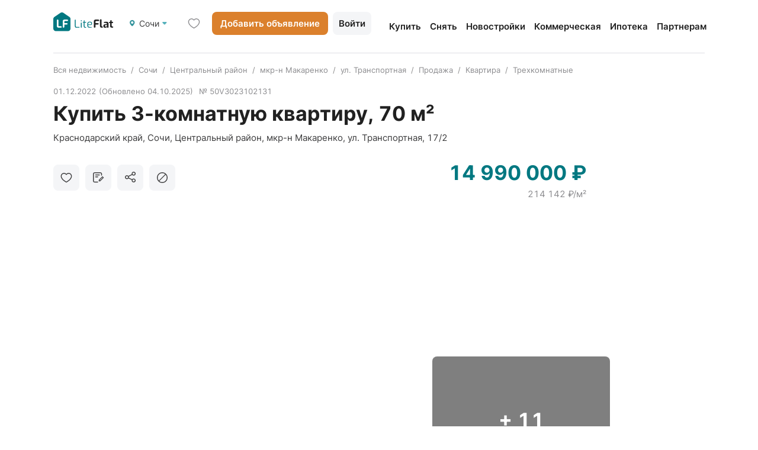

--- FILE ---
content_type: text/html; charset=utf-8
request_url: https://sochi.liteflat.ru/object/247786
body_size: 22203
content:
<!DOCTYPE html><html lang="ru"><head><meta charSet="utf-8"/><link rel="preload" as="image" href="/_next/static/media/logo.31ac9cd9.svg"/><meta name="viewport" content="width=device-width, initial-scale=1"/><title>Купить 3-комнатную квартиру 70 м², 2/8 этаж в Сочи вариант 50V3023102131 | ЛайтФлэт</title><meta name="robots" content="index,follow"/><meta name="description" content="Продажа 3-комнатной квартиры на улице Транспортная площадью 70 м² по цене 14990000 ₽ в Сочи вариант 50V3023102131 | ЛайтФлэт"/><meta property="og:title" content="Купить 3-комнатную квартиру 70 м², 2/8 этаж в Сочи вариант 50V3023102131 | ЛайтФлэт"/><meta property="og:description" content="Продажа 3-комнатной квартиры на улице Транспортная площадью 70 м² по цене 14990000 ₽ в Сочи вариант 50V3023102131 | ЛайтФлэт"/><meta property="og:url" content="https://api.liteflat.ru"/><meta property="og:type" content="website"/><meta property="og:image" content="https://api.liteflat.ru/storage/img/obj/2025-04-05/247786/3deccf05bf15c0433fec208d944e6ddfae7c8c36_detail.jpeg"/><meta property="og:image:alt" content="Og Image Alt"/><meta property="og:image:type" content="image/jpeg"/><meta property="og:image:width" content="300"/><meta property="og:image:height" content="300"/><meta property="og:locale" content="ru_RU"/><meta property="og:site_name" content="ЛайтФлэт"/><meta name="next-head-count" content="17"/><meta charSet="utf-8"/><link rel="icon" href="/favicon.ico"/><link rel="icon" type="image/svg+xml" href="/favicon.svg"/><link rel="apple-touch-icon" sizes="57x57" href="/favicons/apple-icon-57x57.png"/><link rel="apple-touch-icon" sizes="60x60" href="/favicons/apple-icon-60x60.png"/><link rel="apple-touch-icon" sizes="72x72" href="/favicons/apple-icon-72x72.png"/><link rel="apple-touch-icon" sizes="76x76" href="/favicons/apple-icon-76x76.png"/><link rel="apple-touch-icon" sizes="114x114" href="/favicons/apple-icon-114x114.png"/><link rel="apple-touch-icon" sizes="120x120" href="/favicons/apple-icon-120x120.png"/><link rel="apple-touch-icon" sizes="144x144" href="/favicons/apple-icon-144x144.png"/><link rel="apple-touch-icon" sizes="152x152" href="/favicons/apple-icon-152x152.png"/><link rel="apple-touch-icon" sizes="180x180" href="/favicons/apple-icon-180x180.png"/><link rel="icon" type="image/png" sizes="192x192" href="/favicons/android-icon-192x192.png"/><link rel="icon" type="image/png" sizes="32x32" href="/favicons/favicon-32x32.png"/><link rel="icon" type="image/png" sizes="96x96" href="/favicons/favicon-96x96.png"/><link rel="icon" type="image/png" sizes="16x16" href="/favicons/favicon-16x16.png"/><link rel="manifest" href="/manifest.json"/><meta name="msapplication-TileColor" content="#ffffff"/><meta name="msapplication-TileImage" content="/favicons/ms-icon-144x144.png"/><meta name="theme-color" content="#ffffff"/><script src="//api-maps.yandex.ru/2.1/?lang=ru_RU&amp;apikey=0b4158da-0935-4439-bdf6-bac3fa140029&amp;suggest_apikey=1d9318e0-399b-4276-88a0-1cfe864a98e6" type="text/javascript"></script><link rel="preload" href="/_next/static/css/b4da667b4fa446db.css" as="style"/><link rel="stylesheet" href="/_next/static/css/b4da667b4fa446db.css" data-n-g=""/><noscript data-n-css=""></noscript><script defer="" nomodule="" src="/_next/static/chunks/polyfills-c67a75d1b6f99dc8.js"></script><script defer="" src="/_next/static/chunks/4041-c296a814822ac579.js"></script><script defer="" src="/_next/static/chunks/7826.18b7daa491fc9fe7.js"></script><script defer="" src="/_next/static/chunks/570.4ab92400c6de15c4.js"></script><script src="/_next/static/chunks/webpack-89b2cc23cf6bd1bb.js" defer=""></script><script src="/_next/static/chunks/framework-f44ba79936f400b5.js" defer=""></script><script src="/_next/static/chunks/main-3b055948462e4169.js" defer=""></script><script src="/_next/static/chunks/pages/_app-98fbbecbc2835c8e.js" defer=""></script><script src="/_next/static/chunks/dbf3ce33-7a6ccb8ef64fa580.js" defer=""></script><script src="/_next/static/chunks/1727-22d8ffe068569f76.js" defer=""></script><script src="/_next/static/chunks/1664-402522dac0871a46.js" defer=""></script><script src="/_next/static/chunks/5350-d24c94558c2acd58.js" defer=""></script><script src="/_next/static/chunks/4016-d981abfc3b8fad6b.js" defer=""></script><script src="/_next/static/chunks/5675-7a1e4781ae1d5013.js" defer=""></script><script src="/_next/static/chunks/4592-fe0d361d076ee676.js" defer=""></script><script src="/_next/static/chunks/4616-582a7d4f437266a4.js" defer=""></script><script src="/_next/static/chunks/6263-7aeacc8e377b346c.js" defer=""></script><script src="/_next/static/chunks/176-eee2522fdec7c71e.js" defer=""></script><script src="/_next/static/chunks/7258-63a119a229563a21.js" defer=""></script><script src="/_next/static/chunks/6406-28f559570b53bf8f.js" defer=""></script><script src="/_next/static/chunks/7714-1d809537fddd63f1.js" defer=""></script><script src="/_next/static/chunks/7548-827dbbe88f3cc010.js" defer=""></script><script src="/_next/static/chunks/3463-0be6b6156bd9a506.js" defer=""></script><script src="/_next/static/chunks/8694-eff17cf6b77c8fa4.js" defer=""></script><script src="/_next/static/chunks/8916-1be8c870d3a5ad32.js" defer=""></script><script src="/_next/static/chunks/2141-bd207ebac2a62a18.js" defer=""></script><script src="/_next/static/chunks/7733-95fe263877474d6d.js" defer=""></script><script src="/_next/static/chunks/3756-6f71eff6b7cb13e1.js" defer=""></script><script src="/_next/static/chunks/2733-497479f7d8a07a58.js" defer=""></script><script src="/_next/static/chunks/6817-6629725a57a4c3d6.js" defer=""></script><script src="/_next/static/chunks/2477-ebcfff9766a4a397.js" defer=""></script><script src="/_next/static/chunks/pages/object/%5Bid%5D-17635162c7e467ce.js" defer=""></script><script src="/_next/static/GLOdCvlf_WQpsqAq1rZtr/_buildManifest.js" defer=""></script><script src="/_next/static/GLOdCvlf_WQpsqAq1rZtr/_ssgManifest.js" defer=""></script></head><body><div id="__next" data-reactroot=""><div class="main-page__layout main-container-layout"><header class="main-container-layout__header header header--default"><div class="header__container header__container--m-container"><div class="header__row"><div class="header__col header__col--logo"><div class="header__logo"> <span style="box-sizing:border-box;display:inline-block;overflow:hidden;width:initial;height:initial;background:none;opacity:1;border:0;margin:0;padding:0;position:relative;max-width:100%"><span style="box-sizing:border-box;display:block;width:initial;height:initial;background:none;opacity:1;border:0;margin:0;padding:0;max-width:100%"><img style="display:block;max-width:100%;width:initial;height:initial;background:none;opacity:1;border:0;margin:0;padding:0" alt="" aria-hidden="true" src="data:image/svg+xml,%3csvg%20xmlns=%27http://www.w3.org/2000/svg%27%20version=%271.1%27%20width=%27102%27%20height=%2733%27/%3e"/></span><img src="/_next/static/media/logo.31ac9cd9.svg" decoding="async" data-nimg="intrinsic" style="position:absolute;top:0;left:0;bottom:0;right:0;box-sizing:border-box;padding:0;border:none;margin:auto;display:block;width:0;height:0;min-width:100%;max-width:100%;min-height:100%;max-height:100%"/></span></div><div class="header__wrap"><span class="header__map"></span><div class="header__geo"></div><span class="header__arrow"></span></div></div><div class="header__col header__col--menu"><div class="header__menu main-menu"><div class="main-menu__wrapper"><a class="main-menu__item" href="/search/sell/list"><span class="main-menu__text">Купить</span></a><a class="main-menu__item" href="/search/rent/list"><span class="main-menu__text">Снять</span></a><a class="main-menu__item" href="https://maxicom.pro/"><span class="main-menu__text">Новостройки</span></a><div class="main-menu__item"><span class="main-menu__text">Коммерческая</span></div><a class="main-menu__item" href="/mortgage"><span class="main-menu__text">Ипотека</span></a><a class="main-menu__item" href="/partners"><span class="main-menu__text">Партнерам</span></a></div></div></div><div class="header__col header__col--like"><div class="ui-button header__favorite button-transparent"><a target="_blank" class="ui-button__link" href="/favorites"><div class="header__favorite-icon icon-favorite"></div> </a></div><div class="ui-button header__button button-yellow"><a class="ui-button__link" href="/object/create">Добавить объявление<!-- --> </a></div><div class="ui-button header__button button-light"><span class="ui-button__content button-light__content">Войти<!-- --> </span></div></div></div><div class="header__row-m"><div class="header__col"><div class="header__hamburger-button"><div class="ui-hamburger-button"><div class="ui-hamburger-button__line ui-hamburger-button__line--one"></div><div class="ui-hamburger-button__line ui-hamburger-button__line--two"></div><div class="ui-hamburger-button__line ui-hamburger-button__line--three"></div></div></div><a class="header__logo" href="/"> <span style="box-sizing:border-box;display:inline-block;overflow:hidden;width:initial;height:initial;background:none;opacity:1;border:0;margin:0;padding:0;position:relative;max-width:100%"><span style="box-sizing:border-box;display:block;width:initial;height:initial;background:none;opacity:1;border:0;margin:0;padding:0;max-width:100%"><img style="display:block;max-width:100%;width:initial;height:initial;background:none;opacity:1;border:0;margin:0;padding:0" alt="" aria-hidden="true" src="data:image/svg+xml,%3csvg%20xmlns=%27http://www.w3.org/2000/svg%27%20version=%271.1%27%20width=%27102%27%20height=%2733%27/%3e"/></span><img src="/_next/static/media/logo.31ac9cd9.svg" decoding="async" data-nimg="intrinsic" style="position:absolute;top:0;left:0;bottom:0;right:0;box-sizing:border-box;padding:0;border:none;margin:auto;display:block;width:0;height:0;min-width:100%;max-width:100%;min-height:100%;max-height:100%"/></span></a></div><div class="header__col"><div class="header__like icon-favorite"></div><div class="header__icon-add-ad icon-add-ad"></div></div></div></div></header><div class="main-container-layout__main"><div class="main-container-layout--m-container"><div class="main-container-layout__content"><div class="object-detail-page"><div class="object-detail-page__block-top"><div class="object-detail-page__elem object-detail-page__elem--action"><div class="object-detail-page__action object-action"><div class="object-action__wrap"><svg class="" width="8" height="14" viewBox="0 0 8 14" fill="none" xmlns="http://www.w3.org/2000/svg"><path d="M7 13.1296L1 7.12964L7 1.12964" stroke="#3C3C3D" stroke-width="1.6" stroke-linecap="round" stroke-linejoin="round"></path></svg><svg class="object-action__share" width="19" height="19" viewBox="0 0 19 19" xmlns="http://www.w3.org/2000/svg"><path fill-rule="evenodd" clip-rule="evenodd" d="M14.6956 11.5727C14.2013 11.5731 13.7133 11.6811 13.2673 11.8888C12.8213 12.0965 12.4286 12.3987 12.1179 12.7733L6.53434 10.0535C6.60272 9.79554 6.63791 9.53032 6.63908 9.26391C6.63815 8.96078 6.5938 8.6593 6.50733 8.36812L12.189 5.37131C12.7265 5.97749 13.4748 6.36879 14.2904 6.47002C15.1059 6.57125 15.9311 6.37529 16.6073 5.91976C17.2836 5.46424 17.7632 4.7812 17.954 4.00205C18.1449 3.2229 18.0335 2.40256 17.6414 1.69855C17.2492 0.994541 16.6038 0.456591 15.8292 0.188027C15.0547 -0.0805367 14.2057 -0.0608383 13.4452 0.243493C12.6847 0.547823 12.0665 1.11529 11.7093 1.83676C11.3521 2.55823 11.2811 3.38284 11.5099 4.15221L5.82822 7.15364C5.38281 6.65103 4.78933 6.2943 4.12849 6.13193C3.46766 5.96956 2.77154 6.00941 2.1348 6.24613C1.49805 6.48285 0.951564 6.90497 0.569683 7.45498C0.187802 8.00498 -0.0109311 8.65621 0.000464 9.32016C0.0118591 9.98411 0.232835 10.6286 0.633376 11.1658C1.03392 11.7031 1.59458 12.1071 2.2391 12.3229C2.88362 12.5388 3.58071 12.556 4.2356 12.3722C4.8905 12.1884 5.47141 11.8124 5.89932 11.2956L11.4829 14.0154C11.3146 14.668 11.3596 15.3554 11.6117 15.9818C11.8638 16.6082 12.3104 17.1422 12.889 17.5094C13.4677 17.8765 14.1496 18.0585 14.8395 18.0298C15.5295 18.001 16.1929 17.763 16.7373 17.3491C17.2817 16.9351 17.6799 16.3659 17.8762 15.7209C18.0725 15.0758 18.0571 14.3871 17.8323 13.7509C17.6074 13.1148 17.1843 12.5628 16.6219 12.1723C16.0596 11.7818 15.3861 11.5722 14.6956 11.5727ZM14.6956 1.41401C15.0705 1.41401 15.437 1.52231 15.7487 1.72527C16.0605 1.92822 16.3034 2.2167 16.4469 2.5542C16.5904 2.8917 16.6279 3.26305 16.5548 3.62134C16.4816 3.97963 16.3011 4.30876 16.036 4.56707C15.7709 4.82538 15.4331 5.0013 15.0654 5.07257C14.6976 5.14384 14.3165 5.1073 13.9701 4.9675C13.6237 4.8277 13.3277 4.59089 13.1194 4.28715C12.9111 3.98341 12.7999 3.62635 12.7999 3.26104C12.7999 2.77118 12.9996 2.30141 13.3551 1.95502C13.7106 1.60863 14.1928 1.41401 14.6956 1.41401ZM3.32171 11.1109C2.94679 11.1109 2.58028 11.0026 2.26855 10.7997C1.95681 10.5967 1.71385 10.3083 1.57038 9.97075C1.4269 9.63325 1.38934 9.2619 1.46249 8.90361C1.53563 8.54532 1.71618 8.2162 1.98129 7.95788C2.2464 7.69957 2.58418 7.52365 2.9519 7.45238C3.31962 7.38111 3.70077 7.41765 4.04715 7.55745C4.39354 7.69725 4.68958 7.93406 4.89787 8.2378C5.10617 8.54154 5.21735 8.8986 5.21735 9.26391C5.21735 9.75377 5.01763 10.2235 4.66213 10.5699C4.30663 10.9163 3.82447 11.1109 3.32171 11.1109ZM14.6956 16.652C14.3206 16.652 13.9541 16.5437 13.6424 16.3408C13.3307 16.1378 13.0877 15.8494 12.9442 15.5119C12.8007 15.1744 12.7632 14.803 12.8363 14.4447C12.9095 14.0864 13.09 13.7573 13.3551 13.499C13.6202 13.2407 13.958 13.0648 14.3257 12.9935C14.6935 12.9222 15.0746 12.9588 15.421 13.0986C15.7674 13.2384 16.0634 13.4752 16.2717 13.7789C16.48 14.0826 16.5912 14.4397 16.5912 14.805C16.5912 15.2949 16.3915 15.7646 16.036 16.111C15.6805 16.4574 15.1983 16.652 14.6956 16.652Z"></path></svg><svg class="object-action__complain" width="18" height="18" viewBox="0 0 18 18" fill="none" xmlns="http://www.w3.org/2000/svg"><path fill-rule="evenodd" clip-rule="evenodd" d="M18 9C18 13.9706 13.9706 18 9 18C4.02944 18 0 13.9706 0 9C0 4.02944 4.02944 0 9 0C13.9706 0 18 4.02944 18 9ZM16.6 9C16.6 13.1974 13.1974 16.6 9 16.6C7.15337 16.6 5.46057 15.9414 4.14367 14.8463L14.8463 4.14367C15.9414 5.46057 16.6 7.15337 16.6 9ZM3.15372 13.8563L13.8563 3.15372C12.5394 2.0586 10.8466 1.4 9 1.4C4.80264 1.4 1.4 4.80264 1.4 9C1.4 10.8466 2.0586 12.5394 3.15372 13.8563Z"></path></svg><svg class="object-action__favorite " width="24" height="21" viewBox="0 0 24 21" fill="none" xmlns="http://www.w3.org/2000/svg"><path d="M11.9995 19.1837C-8.00012 8.12955 5.99987 -3.87045 11.9995 3.71761C17.9999 -3.87045 31.9999 8.12955 11.9995 19.1837Z" stroke="#3C3C3D" stroke-width="1.6"></path></svg><svg class="object-action__note " width="19" height="18" viewBox="0 0 19 18" xmlns="http://www.w3.org/2000/svg"><path fill-rule="evenodd" stroke-width="1.4" clip-rule="evenodd" d="M2.58337 0.123291C1.17873 0.123291 0.0400391 1.26198 0.0400391 2.66662V14.5833C0.0400391 15.9879 1.17873 17.1266 2.58337 17.1266H8.08337C8.47549 17.1266 8.79337 16.8087 8.79337 16.4166C8.79337 16.0245 8.47549 15.7066 8.08337 15.7066H2.58337C1.96297 15.7066 1.46004 15.2037 1.46004 14.5833V2.66662C1.46004 2.04622 1.96297 1.54329 2.58337 1.54329H12.6667C13.2871 1.54329 13.79 2.04622 13.79 2.66662V4.95829C13.79 5.35041 14.1079 5.66829 14.5 5.66829C14.8922 5.66829 15.21 5.35041 15.21 4.95829V2.66662C15.21 1.26198 14.0714 0.123291 12.6667 0.123291H2.58337ZM4.41605 3.78979C4.02393 3.78979 3.70605 4.10767 3.70605 4.49979C3.70605 4.89192 4.02393 5.20979 4.41605 5.20979H10.8327C11.2248 5.20979 11.5427 4.89192 11.5427 4.49979C11.5427 4.10767 11.2248 3.78979 10.8327 3.78979H4.41605ZM3.70605 7.70805C3.70605 7.31592 4.02393 6.99805 4.41605 6.99805L8.08272 6.99805C8.47484 6.99805 8.79272 7.31593 8.79272 7.70805C8.79272 8.10017 8.47484 8.41805 8.08272 8.41805H4.41605C4.02393 8.41805 3.70605 8.10017 3.70605 7.70805ZM16.495 7.00482C16.2216 6.73145 15.7784 6.73145 15.5051 7.00482L10.0051 12.5048C9.87379 12.6361 9.80004 12.8141 9.80004 12.9998V14.4998C9.80004 14.8864 10.1134 15.1998 10.5 15.1998H12C12.1857 15.1998 12.3637 15.126 12.495 14.9948L17.995 9.49477C18.2684 9.2214 18.2684 8.77819 17.995 8.50482L16.495 7.00482ZM11.2 13.7998V13.2897L16 8.48974L16.5101 8.99979L11.7101 13.7998H11.2Z"></path></svg></div></div></div><div class="object-detail-page__elem object-detail-page__elem--header"><div class="object-detail-page__header object-header "><div class="object-header__row"><div class="object-header__main"><nav class="ant-breadcrumb object-header__breadcrumb ui-breadcrumb"><ol><li><span class="ant-breadcrumb-link"><a href="/search/sell/list">Вся недвижимость</a></span><span class="ant-breadcrumb-separator">/</span></li><li><span class="ant-breadcrumb-link"><a href="/search/sell/list?geoLocality=835">Сочи</a></span><span class="ant-breadcrumb-separator">/</span></li><li><span class="ant-breadcrumb-link"><a href="/search/sell/list?geoDistrict=55&amp;address=%D0%A6%D0%B5%D0%BD%D1%82%D1%80%D0%B0%D0%BB%D1%8C%D0%BD%D1%8B%D0%B9%2C+%D0%A1%D0%BE%D1%87%D0%B8&amp;geoLocality=835&amp;geoProvince=7">Центральный район</a></span><span class="ant-breadcrumb-separator">/</span></li><li><span class="ant-breadcrumb-link"><a href="/search/sell/list?geoMicrodistrict=269&amp;address=%D0%9C%D0%B0%D0%BA%D0%B0%D1%80%D0%B5%D0%BD%D0%BA%D0%BE%2C+%D0%A1%D0%BE%D1%87%D0%B8&amp;geoLocality=835&amp;geoProvince=7">мкр-н Макаренко</a></span><span class="ant-breadcrumb-separator">/</span></li><li><span class="ant-breadcrumb-link"><a href="/search/sell/list?geoStreet=3781&amp;address=%D0%A2%D1%80%D0%B0%D0%BD%D1%81%D0%BF%D0%BE%D1%80%D1%82%D0%BD%D0%B0%D1%8F%2C+%D0%A1%D0%BE%D1%87%D0%B8&amp;geoLocality=835&amp;geoProvince=7">ул. Транспортная</a></span><span class="ant-breadcrumb-separator">/</span></li><li><span class="ant-breadcrumb-link"><a href="/search/sell/list?target=sell">Продажа</a></span><span class="ant-breadcrumb-separator">/</span></li><li><span class="ant-breadcrumb-link"><a href="/search/sell/list?realtyType=1">Квартира</a></span><span class="ant-breadcrumb-separator">/</span></li><li><span class="ant-breadcrumb-link"><a href="/search/sell/list?realtyType=1&amp;roomsType=3">Трехкомнатные</a></span><span class="ant-breadcrumb-separator">/</span></li></ol></nav><div class="object-header__info"><div class="object-header__date"><time dateTime="01.12.2022" class="object-header__createdAt">01.12.2022</time><time dateTime="04.10.2025" class="object-header__updatedAt">(Обновлено <!-- -->04.10.2025<!-- -->)</time></div><div class="object-header__number">№ 50V3023102131</div></div><h1 class="object-header__title">Купить
    3-комнатную квартиру, 70 м²</h1><div class="object-header__location">Краснодарский край, Сочи, Центральный район, мкр-н Макаренко, ул. Транспортная, 17/2</div></div><div class="object-header__right"><div class="object-header__action"><div class="object-header__button "><svg class="object-header__i like-icon" width="20" height="18" viewBox="0 0 20 18" fill="none" xmlns="http://www.w3.org/2000/svg"><path d="M9.9996 16.5451C-6.66672 7.3333 4.99993 -2.6667 9.9996 3.65668C14.9999 -2.6667 26.6666 7.3333 9.9996 16.5451Z" stroke-width="1.425"></path></svg></div><div class="object-header__button "><svg class="object-header__i note-icon" width="19" height="18" viewBox="0 0 19 18" xmlns="http://www.w3.org/2000/svg"><path fill-rule="evenodd" stroke-width="1.4" clip-rule="evenodd" d="M2.58337 0.123291C1.17873 0.123291 0.0400391 1.26198 0.0400391 2.66662V14.5833C0.0400391 15.9879 1.17873 17.1266 2.58337 17.1266H8.08337C8.47549 17.1266 8.79337 16.8087 8.79337 16.4166C8.79337 16.0245 8.47549 15.7066 8.08337 15.7066H2.58337C1.96297 15.7066 1.46004 15.2037 1.46004 14.5833V2.66662C1.46004 2.04622 1.96297 1.54329 2.58337 1.54329H12.6667C13.2871 1.54329 13.79 2.04622 13.79 2.66662V4.95829C13.79 5.35041 14.1079 5.66829 14.5 5.66829C14.8922 5.66829 15.21 5.35041 15.21 4.95829V2.66662C15.21 1.26198 14.0714 0.123291 12.6667 0.123291H2.58337ZM4.41605 3.78979C4.02393 3.78979 3.70605 4.10767 3.70605 4.49979C3.70605 4.89192 4.02393 5.20979 4.41605 5.20979H10.8327C11.2248 5.20979 11.5427 4.89192 11.5427 4.49979C11.5427 4.10767 11.2248 3.78979 10.8327 3.78979H4.41605ZM3.70605 7.70805C3.70605 7.31592 4.02393 6.99805 4.41605 6.99805L8.08272 6.99805C8.47484 6.99805 8.79272 7.31593 8.79272 7.70805C8.79272 8.10017 8.47484 8.41805 8.08272 8.41805H4.41605C4.02393 8.41805 3.70605 8.10017 3.70605 7.70805ZM16.495 7.00482C16.2216 6.73145 15.7784 6.73145 15.5051 7.00482L10.0051 12.5048C9.87379 12.6361 9.80004 12.8141 9.80004 12.9998V14.4998C9.80004 14.8864 10.1134 15.1998 10.5 15.1998H12C12.1857 15.1998 12.3637 15.126 12.495 14.9948L17.995 9.49477C18.2684 9.2214 18.2684 8.77819 17.995 8.50482L16.495 7.00482ZM11.2 13.7998V13.2897L16 8.48974L16.5101 8.99979L11.7101 13.7998H11.2Z"></path></svg></div><div class="object-header__button "><svg class="object-header__i share-icon" width="19" height="19" viewBox="0 0 19 19" xmlns="http://www.w3.org/2000/svg"><path fill-rule="evenodd" clip-rule="evenodd" d="M14.6956 11.5727C14.2013 11.5731 13.7133 11.6811 13.2673 11.8888C12.8213 12.0965 12.4286 12.3987 12.1179 12.7733L6.53434 10.0535C6.60272 9.79554 6.63791 9.53032 6.63908 9.26391C6.63815 8.96078 6.5938 8.6593 6.50733 8.36812L12.189 5.37131C12.7265 5.97749 13.4748 6.36879 14.2904 6.47002C15.1059 6.57125 15.9311 6.37529 16.6073 5.91976C17.2836 5.46424 17.7632 4.7812 17.954 4.00205C18.1449 3.2229 18.0335 2.40256 17.6414 1.69855C17.2492 0.994541 16.6038 0.456591 15.8292 0.188027C15.0547 -0.0805367 14.2057 -0.0608383 13.4452 0.243493C12.6847 0.547823 12.0665 1.11529 11.7093 1.83676C11.3521 2.55823 11.2811 3.38284 11.5099 4.15221L5.82822 7.15364C5.38281 6.65103 4.78933 6.2943 4.12849 6.13193C3.46766 5.96956 2.77154 6.00941 2.1348 6.24613C1.49805 6.48285 0.951564 6.90497 0.569683 7.45498C0.187802 8.00498 -0.0109311 8.65621 0.000464 9.32016C0.0118591 9.98411 0.232835 10.6286 0.633376 11.1658C1.03392 11.7031 1.59458 12.1071 2.2391 12.3229C2.88362 12.5388 3.58071 12.556 4.2356 12.3722C4.8905 12.1884 5.47141 11.8124 5.89932 11.2956L11.4829 14.0154C11.3146 14.668 11.3596 15.3554 11.6117 15.9818C11.8638 16.6082 12.3104 17.1422 12.889 17.5094C13.4677 17.8765 14.1496 18.0585 14.8395 18.0298C15.5295 18.001 16.1929 17.763 16.7373 17.3491C17.2817 16.9351 17.6799 16.3659 17.8762 15.7209C18.0725 15.0758 18.0571 14.3871 17.8323 13.7509C17.6074 13.1148 17.1843 12.5628 16.6219 12.1723C16.0596 11.7818 15.3861 11.5722 14.6956 11.5727ZM14.6956 1.41401C15.0705 1.41401 15.437 1.52231 15.7487 1.72527C16.0605 1.92822 16.3034 2.2167 16.4469 2.5542C16.5904 2.8917 16.6279 3.26305 16.5548 3.62134C16.4816 3.97963 16.3011 4.30876 16.036 4.56707C15.7709 4.82538 15.4331 5.0013 15.0654 5.07257C14.6976 5.14384 14.3165 5.1073 13.9701 4.9675C13.6237 4.8277 13.3277 4.59089 13.1194 4.28715C12.9111 3.98341 12.7999 3.62635 12.7999 3.26104C12.7999 2.77118 12.9996 2.30141 13.3551 1.95502C13.7106 1.60863 14.1928 1.41401 14.6956 1.41401ZM3.32171 11.1109C2.94679 11.1109 2.58028 11.0026 2.26855 10.7997C1.95681 10.5967 1.71385 10.3083 1.57038 9.97075C1.4269 9.63325 1.38934 9.2619 1.46249 8.90361C1.53563 8.54532 1.71618 8.2162 1.98129 7.95788C2.2464 7.69957 2.58418 7.52365 2.9519 7.45238C3.31962 7.38111 3.70077 7.41765 4.04715 7.55745C4.39354 7.69725 4.68958 7.93406 4.89787 8.2378C5.10617 8.54154 5.21735 8.8986 5.21735 9.26391C5.21735 9.75377 5.01763 10.2235 4.66213 10.5699C4.30663 10.9163 3.82447 11.1109 3.32171 11.1109ZM14.6956 16.652C14.3206 16.652 13.9541 16.5437 13.6424 16.3408C13.3307 16.1378 13.0877 15.8494 12.9442 15.5119C12.8007 15.1744 12.7632 14.803 12.8363 14.4447C12.9095 14.0864 13.09 13.7573 13.3551 13.499C13.6202 13.2407 13.958 13.0648 14.3257 12.9935C14.6935 12.9222 15.0746 12.9588 15.421 13.0986C15.7674 13.2384 16.0634 13.4752 16.2717 13.7789C16.48 14.0826 16.5912 14.4397 16.5912 14.805C16.5912 15.2949 16.3915 15.7646 16.036 16.111C15.6805 16.4574 15.1983 16.652 14.6956 16.652Z"></path></svg></div><div class="object-header__button "><svg class="object-header__i complain-icon" width="18" height="18" viewBox="0 0 18 18" fill="none" xmlns="http://www.w3.org/2000/svg"><path fill-rule="evenodd" clip-rule="evenodd" d="M18 9C18 13.9706 13.9706 18 9 18C4.02944 18 0 13.9706 0 9C0 4.02944 4.02944 0 9 0C13.9706 0 18 4.02944 18 9ZM16.6 9C16.6 13.1974 13.1974 16.6 9 16.6C7.15337 16.6 5.46057 15.9414 4.14367 14.8463L14.8463 4.14367C15.9414 5.46057 16.6 7.15337 16.6 9ZM3.15372 13.8563L13.8563 3.15372C12.5394 2.0586 10.8466 1.4 9 1.4C4.80264 1.4 1.4 4.80264 1.4 9C1.4 10.8466 2.0586 12.5394 3.15372 13.8563Z"></path></svg></div></div><div class="object-header__costs"><div class="object-header__price"><div class="object-header__new">14 990 000 ₽</div></div><div class="object-header__square-meter">214 142 ₽/м²</div></div></div></div></div></div><div class="object-detail-page__elem object-detail-page__elem--gallery"><div class="object-detail-page__gallery object-gallery"><div class="object-gallery__light-gallery object-light-gallery"><div></div></div><div class="object-gallery__carousel"><div class="ant-carousel"><div class="slick-slider slick-initialized" dir="ltr"><div class="slick-list"><div class="slick-track" style="width:3300%;left:-100%"><div data-index="-1" tabindex="-1" class="slick-slide slick-cloned" aria-hidden="true" style="width:3.0303030303030303%"><div><div class="object-gallery__photo" tabindex="-1" style="width:100%;display:inline-block"><span style="box-sizing:border-box;display:block;overflow:hidden;width:initial;height:initial;background:none;opacity:1;border:0;margin:0;padding:0;position:absolute;top:0;left:0;bottom:0;right:0"><img data-image="15" src="[data-uri]" decoding="async" data-nimg="fill" style="position:absolute;top:0;left:0;bottom:0;right:0;box-sizing:border-box;padding:0;border:none;margin:auto;display:block;width:0;height:0;min-width:100%;max-width:100%;min-height:100%;max-height:100%"/><noscript><img data-image="15" src="https://api.liteflat.ru/storage/img/obj/2025-04-05/247786/92b01d46930b3e0a49b1db1b5e09ac2efb133f94_detail.jpeg" decoding="async" data-nimg="fill" style="position:absolute;top:0;left:0;bottom:0;right:0;box-sizing:border-box;padding:0;border:none;margin:auto;display:block;width:0;height:0;min-width:100%;max-width:100%;min-height:100%;max-height:100%" loading="lazy"/></noscript></span></div></div></div><div data-index="0" class="slick-slide slick-active slick-current" tabindex="-1" aria-hidden="false" style="outline:none;width:3.0303030303030303%"><div><div class="object-gallery__photo" tabindex="-1" style="width:100%;display:inline-block"><span style="box-sizing:border-box;display:block;overflow:hidden;width:initial;height:initial;background:none;opacity:1;border:0;margin:0;padding:0;position:absolute;top:0;left:0;bottom:0;right:0"><img data-image="0" src="[data-uri]" decoding="async" data-nimg="fill" style="position:absolute;top:0;left:0;bottom:0;right:0;box-sizing:border-box;padding:0;border:none;margin:auto;display:block;width:0;height:0;min-width:100%;max-width:100%;min-height:100%;max-height:100%"/><noscript><img data-image="0" src="https://api.liteflat.ru/storage/img/obj/2025-04-05/247786/3deccf05bf15c0433fec208d944e6ddfae7c8c36_detail.jpeg" decoding="async" data-nimg="fill" style="position:absolute;top:0;left:0;bottom:0;right:0;box-sizing:border-box;padding:0;border:none;margin:auto;display:block;width:0;height:0;min-width:100%;max-width:100%;min-height:100%;max-height:100%" loading="lazy"/></noscript></span></div></div></div><div data-index="1" class="slick-slide" tabindex="-1" aria-hidden="true" style="outline:none;width:3.0303030303030303%"><div><div class="object-gallery__photo" tabindex="-1" style="width:100%;display:inline-block"><span style="box-sizing:border-box;display:block;overflow:hidden;width:initial;height:initial;background:none;opacity:1;border:0;margin:0;padding:0;position:absolute;top:0;left:0;bottom:0;right:0"><img data-image="1" src="[data-uri]" decoding="async" data-nimg="fill" style="position:absolute;top:0;left:0;bottom:0;right:0;box-sizing:border-box;padding:0;border:none;margin:auto;display:block;width:0;height:0;min-width:100%;max-width:100%;min-height:100%;max-height:100%"/><noscript><img data-image="1" src="https://api.liteflat.ru/storage/img/obj/2025-04-05/247786/118d4e69a63e9a290d4a3b35a1e26e57314ac7ae_detail.jpeg" decoding="async" data-nimg="fill" style="position:absolute;top:0;left:0;bottom:0;right:0;box-sizing:border-box;padding:0;border:none;margin:auto;display:block;width:0;height:0;min-width:100%;max-width:100%;min-height:100%;max-height:100%" loading="lazy"/></noscript></span></div></div></div><div data-index="2" class="slick-slide" tabindex="-1" aria-hidden="true" style="outline:none;width:3.0303030303030303%"><div><div class="object-gallery__photo" tabindex="-1" style="width:100%;display:inline-block"><span style="box-sizing:border-box;display:block;overflow:hidden;width:initial;height:initial;background:none;opacity:1;border:0;margin:0;padding:0;position:absolute;top:0;left:0;bottom:0;right:0"><img data-image="2" src="[data-uri]" decoding="async" data-nimg="fill" style="position:absolute;top:0;left:0;bottom:0;right:0;box-sizing:border-box;padding:0;border:none;margin:auto;display:block;width:0;height:0;min-width:100%;max-width:100%;min-height:100%;max-height:100%"/><noscript><img data-image="2" src="https://api.liteflat.ru/storage/img/obj/2025-04-05/247786/7c637f5ae58dc2ff5a63569baf254ed605bfa4b6_detail.jpeg" decoding="async" data-nimg="fill" style="position:absolute;top:0;left:0;bottom:0;right:0;box-sizing:border-box;padding:0;border:none;margin:auto;display:block;width:0;height:0;min-width:100%;max-width:100%;min-height:100%;max-height:100%" loading="lazy"/></noscript></span></div></div></div><div data-index="3" class="slick-slide" tabindex="-1" aria-hidden="true" style="outline:none;width:3.0303030303030303%"><div><div class="object-gallery__photo" tabindex="-1" style="width:100%;display:inline-block"><span style="box-sizing:border-box;display:block;overflow:hidden;width:initial;height:initial;background:none;opacity:1;border:0;margin:0;padding:0;position:absolute;top:0;left:0;bottom:0;right:0"><img data-image="3" src="[data-uri]" decoding="async" data-nimg="fill" style="position:absolute;top:0;left:0;bottom:0;right:0;box-sizing:border-box;padding:0;border:none;margin:auto;display:block;width:0;height:0;min-width:100%;max-width:100%;min-height:100%;max-height:100%"/><noscript><img data-image="3" src="https://api.liteflat.ru/storage/img/obj/2025-04-05/247786/30055edce59a95a85901198c094f5f54e9d5227e_detail.jpeg" decoding="async" data-nimg="fill" style="position:absolute;top:0;left:0;bottom:0;right:0;box-sizing:border-box;padding:0;border:none;margin:auto;display:block;width:0;height:0;min-width:100%;max-width:100%;min-height:100%;max-height:100%" loading="lazy"/></noscript></span></div></div></div><div data-index="4" class="slick-slide" tabindex="-1" aria-hidden="true" style="outline:none;width:3.0303030303030303%"><div><div class="object-gallery__photo" tabindex="-1" style="width:100%;display:inline-block"><span style="box-sizing:border-box;display:block;overflow:hidden;width:initial;height:initial;background:none;opacity:1;border:0;margin:0;padding:0;position:absolute;top:0;left:0;bottom:0;right:0"><img data-image="4" src="[data-uri]" decoding="async" data-nimg="fill" style="position:absolute;top:0;left:0;bottom:0;right:0;box-sizing:border-box;padding:0;border:none;margin:auto;display:block;width:0;height:0;min-width:100%;max-width:100%;min-height:100%;max-height:100%"/><noscript><img data-image="4" src="https://api.liteflat.ru/storage/img/obj/2025-04-05/247786/1583bef4a34364ccdd53957c51ca046db1844097_detail.jpeg" decoding="async" data-nimg="fill" style="position:absolute;top:0;left:0;bottom:0;right:0;box-sizing:border-box;padding:0;border:none;margin:auto;display:block;width:0;height:0;min-width:100%;max-width:100%;min-height:100%;max-height:100%" loading="lazy"/></noscript></span></div></div></div><div data-index="5" class="slick-slide" tabindex="-1" aria-hidden="true" style="outline:none;width:3.0303030303030303%"><div><div class="object-gallery__photo" tabindex="-1" style="width:100%;display:inline-block"><span style="box-sizing:border-box;display:block;overflow:hidden;width:initial;height:initial;background:none;opacity:1;border:0;margin:0;padding:0;position:absolute;top:0;left:0;bottom:0;right:0"><img data-image="5" src="[data-uri]" decoding="async" data-nimg="fill" style="position:absolute;top:0;left:0;bottom:0;right:0;box-sizing:border-box;padding:0;border:none;margin:auto;display:block;width:0;height:0;min-width:100%;max-width:100%;min-height:100%;max-height:100%"/><noscript><img data-image="5" src="https://api.liteflat.ru/storage/img/obj/2025-04-05/247786/24c60d22b7c864be707a2675e90b01cedd3d3baa_detail.jpeg" decoding="async" data-nimg="fill" style="position:absolute;top:0;left:0;bottom:0;right:0;box-sizing:border-box;padding:0;border:none;margin:auto;display:block;width:0;height:0;min-width:100%;max-width:100%;min-height:100%;max-height:100%" loading="lazy"/></noscript></span></div></div></div><div data-index="6" class="slick-slide" tabindex="-1" aria-hidden="true" style="outline:none;width:3.0303030303030303%"><div><div class="object-gallery__photo" tabindex="-1" style="width:100%;display:inline-block"><span style="box-sizing:border-box;display:block;overflow:hidden;width:initial;height:initial;background:none;opacity:1;border:0;margin:0;padding:0;position:absolute;top:0;left:0;bottom:0;right:0"><img data-image="6" src="[data-uri]" decoding="async" data-nimg="fill" style="position:absolute;top:0;left:0;bottom:0;right:0;box-sizing:border-box;padding:0;border:none;margin:auto;display:block;width:0;height:0;min-width:100%;max-width:100%;min-height:100%;max-height:100%"/><noscript><img data-image="6" src="https://api.liteflat.ru/storage/img/obj/2025-04-05/247786/44936b48288ae4628107fc20ae06350d8da9062d_detail.jpeg" decoding="async" data-nimg="fill" style="position:absolute;top:0;left:0;bottom:0;right:0;box-sizing:border-box;padding:0;border:none;margin:auto;display:block;width:0;height:0;min-width:100%;max-width:100%;min-height:100%;max-height:100%" loading="lazy"/></noscript></span></div></div></div><div data-index="7" class="slick-slide" tabindex="-1" aria-hidden="true" style="outline:none;width:3.0303030303030303%"><div><div class="object-gallery__photo" tabindex="-1" style="width:100%;display:inline-block"><span style="box-sizing:border-box;display:block;overflow:hidden;width:initial;height:initial;background:none;opacity:1;border:0;margin:0;padding:0;position:absolute;top:0;left:0;bottom:0;right:0"><img data-image="7" src="[data-uri]" decoding="async" data-nimg="fill" style="position:absolute;top:0;left:0;bottom:0;right:0;box-sizing:border-box;padding:0;border:none;margin:auto;display:block;width:0;height:0;min-width:100%;max-width:100%;min-height:100%;max-height:100%"/><noscript><img data-image="7" src="https://api.liteflat.ru/storage/img/obj/2025-04-05/247786/eb86cb1b03f30be9a9d9fb5e2ce98d4751d5849d_detail.jpeg" decoding="async" data-nimg="fill" style="position:absolute;top:0;left:0;bottom:0;right:0;box-sizing:border-box;padding:0;border:none;margin:auto;display:block;width:0;height:0;min-width:100%;max-width:100%;min-height:100%;max-height:100%" loading="lazy"/></noscript></span></div></div></div><div data-index="8" class="slick-slide" tabindex="-1" aria-hidden="true" style="outline:none;width:3.0303030303030303%"><div><div class="object-gallery__photo" tabindex="-1" style="width:100%;display:inline-block"><span style="box-sizing:border-box;display:block;overflow:hidden;width:initial;height:initial;background:none;opacity:1;border:0;margin:0;padding:0;position:absolute;top:0;left:0;bottom:0;right:0"><img data-image="8" src="[data-uri]" decoding="async" data-nimg="fill" style="position:absolute;top:0;left:0;bottom:0;right:0;box-sizing:border-box;padding:0;border:none;margin:auto;display:block;width:0;height:0;min-width:100%;max-width:100%;min-height:100%;max-height:100%"/><noscript><img data-image="8" src="https://api.liteflat.ru/storage/img/obj/2025-04-05/247786/ab951d89b23da2235d1cae9e6988b99d0d08ef75_detail.jpeg" decoding="async" data-nimg="fill" style="position:absolute;top:0;left:0;bottom:0;right:0;box-sizing:border-box;padding:0;border:none;margin:auto;display:block;width:0;height:0;min-width:100%;max-width:100%;min-height:100%;max-height:100%" loading="lazy"/></noscript></span></div></div></div><div data-index="9" class="slick-slide" tabindex="-1" aria-hidden="true" style="outline:none;width:3.0303030303030303%"><div><div class="object-gallery__photo" tabindex="-1" style="width:100%;display:inline-block"><span style="box-sizing:border-box;display:block;overflow:hidden;width:initial;height:initial;background:none;opacity:1;border:0;margin:0;padding:0;position:absolute;top:0;left:0;bottom:0;right:0"><img data-image="9" src="[data-uri]" decoding="async" data-nimg="fill" style="position:absolute;top:0;left:0;bottom:0;right:0;box-sizing:border-box;padding:0;border:none;margin:auto;display:block;width:0;height:0;min-width:100%;max-width:100%;min-height:100%;max-height:100%"/><noscript><img data-image="9" src="https://api.liteflat.ru/storage/img/obj/2025-04-05/247786/fb26865f42c4d3b02b16aa216405cf63dbeeedd9_detail.jpeg" decoding="async" data-nimg="fill" style="position:absolute;top:0;left:0;bottom:0;right:0;box-sizing:border-box;padding:0;border:none;margin:auto;display:block;width:0;height:0;min-width:100%;max-width:100%;min-height:100%;max-height:100%" loading="lazy"/></noscript></span></div></div></div><div data-index="10" class="slick-slide" tabindex="-1" aria-hidden="true" style="outline:none;width:3.0303030303030303%"><div><div class="object-gallery__photo" tabindex="-1" style="width:100%;display:inline-block"><span style="box-sizing:border-box;display:block;overflow:hidden;width:initial;height:initial;background:none;opacity:1;border:0;margin:0;padding:0;position:absolute;top:0;left:0;bottom:0;right:0"><img data-image="10" src="[data-uri]" decoding="async" data-nimg="fill" style="position:absolute;top:0;left:0;bottom:0;right:0;box-sizing:border-box;padding:0;border:none;margin:auto;display:block;width:0;height:0;min-width:100%;max-width:100%;min-height:100%;max-height:100%"/><noscript><img data-image="10" src="https://api.liteflat.ru/storage/img/obj/2025-04-05/247786/c24f6634d38746af3a2650e7b64baa03faea936c_detail.jpeg" decoding="async" data-nimg="fill" style="position:absolute;top:0;left:0;bottom:0;right:0;box-sizing:border-box;padding:0;border:none;margin:auto;display:block;width:0;height:0;min-width:100%;max-width:100%;min-height:100%;max-height:100%" loading="lazy"/></noscript></span></div></div></div><div data-index="11" class="slick-slide" tabindex="-1" aria-hidden="true" style="outline:none;width:3.0303030303030303%"><div><div class="object-gallery__photo" tabindex="-1" style="width:100%;display:inline-block"><span style="box-sizing:border-box;display:block;overflow:hidden;width:initial;height:initial;background:none;opacity:1;border:0;margin:0;padding:0;position:absolute;top:0;left:0;bottom:0;right:0"><img data-image="11" src="[data-uri]" decoding="async" data-nimg="fill" style="position:absolute;top:0;left:0;bottom:0;right:0;box-sizing:border-box;padding:0;border:none;margin:auto;display:block;width:0;height:0;min-width:100%;max-width:100%;min-height:100%;max-height:100%"/><noscript><img data-image="11" src="https://api.liteflat.ru/storage/img/obj/2025-04-05/247786/9590827f6f32b83e6420c6917db1f32148302150_detail.jpeg" decoding="async" data-nimg="fill" style="position:absolute;top:0;left:0;bottom:0;right:0;box-sizing:border-box;padding:0;border:none;margin:auto;display:block;width:0;height:0;min-width:100%;max-width:100%;min-height:100%;max-height:100%" loading="lazy"/></noscript></span></div></div></div><div data-index="12" class="slick-slide" tabindex="-1" aria-hidden="true" style="outline:none;width:3.0303030303030303%"><div><div class="object-gallery__photo" tabindex="-1" style="width:100%;display:inline-block"><span style="box-sizing:border-box;display:block;overflow:hidden;width:initial;height:initial;background:none;opacity:1;border:0;margin:0;padding:0;position:absolute;top:0;left:0;bottom:0;right:0"><img data-image="12" src="[data-uri]" decoding="async" data-nimg="fill" style="position:absolute;top:0;left:0;bottom:0;right:0;box-sizing:border-box;padding:0;border:none;margin:auto;display:block;width:0;height:0;min-width:100%;max-width:100%;min-height:100%;max-height:100%"/><noscript><img data-image="12" src="https://api.liteflat.ru/storage/img/obj/2025-04-05/247786/44adc553bc603c15d54524fe917efda8f28ecfdf_detail.jpeg" decoding="async" data-nimg="fill" style="position:absolute;top:0;left:0;bottom:0;right:0;box-sizing:border-box;padding:0;border:none;margin:auto;display:block;width:0;height:0;min-width:100%;max-width:100%;min-height:100%;max-height:100%" loading="lazy"/></noscript></span></div></div></div><div data-index="13" class="slick-slide" tabindex="-1" aria-hidden="true" style="outline:none;width:3.0303030303030303%"><div><div class="object-gallery__photo" tabindex="-1" style="width:100%;display:inline-block"><span style="box-sizing:border-box;display:block;overflow:hidden;width:initial;height:initial;background:none;opacity:1;border:0;margin:0;padding:0;position:absolute;top:0;left:0;bottom:0;right:0"><img data-image="13" src="[data-uri]" decoding="async" data-nimg="fill" style="position:absolute;top:0;left:0;bottom:0;right:0;box-sizing:border-box;padding:0;border:none;margin:auto;display:block;width:0;height:0;min-width:100%;max-width:100%;min-height:100%;max-height:100%"/><noscript><img data-image="13" src="https://api.liteflat.ru/storage/img/obj/2025-04-05/247786/54e83f7367b23072a6bf79845aa0df93b5dd63c4_detail.jpeg" decoding="async" data-nimg="fill" style="position:absolute;top:0;left:0;bottom:0;right:0;box-sizing:border-box;padding:0;border:none;margin:auto;display:block;width:0;height:0;min-width:100%;max-width:100%;min-height:100%;max-height:100%" loading="lazy"/></noscript></span></div></div></div><div data-index="14" class="slick-slide" tabindex="-1" aria-hidden="true" style="outline:none;width:3.0303030303030303%"><div><div class="object-gallery__photo" tabindex="-1" style="width:100%;display:inline-block"><span style="box-sizing:border-box;display:block;overflow:hidden;width:initial;height:initial;background:none;opacity:1;border:0;margin:0;padding:0;position:absolute;top:0;left:0;bottom:0;right:0"><img data-image="14" src="[data-uri]" decoding="async" data-nimg="fill" style="position:absolute;top:0;left:0;bottom:0;right:0;box-sizing:border-box;padding:0;border:none;margin:auto;display:block;width:0;height:0;min-width:100%;max-width:100%;min-height:100%;max-height:100%"/><noscript><img data-image="14" src="https://api.liteflat.ru/storage/img/obj/2025-04-05/247786/1212a1d77acc5ce5221f8efd7fcc18f35abf5b10_detail.jpeg" decoding="async" data-nimg="fill" style="position:absolute;top:0;left:0;bottom:0;right:0;box-sizing:border-box;padding:0;border:none;margin:auto;display:block;width:0;height:0;min-width:100%;max-width:100%;min-height:100%;max-height:100%" loading="lazy"/></noscript></span></div></div></div><div data-index="15" class="slick-slide" tabindex="-1" aria-hidden="true" style="outline:none;width:3.0303030303030303%"><div><div class="object-gallery__photo" tabindex="-1" style="width:100%;display:inline-block"><span style="box-sizing:border-box;display:block;overflow:hidden;width:initial;height:initial;background:none;opacity:1;border:0;margin:0;padding:0;position:absolute;top:0;left:0;bottom:0;right:0"><img data-image="15" src="[data-uri]" decoding="async" data-nimg="fill" style="position:absolute;top:0;left:0;bottom:0;right:0;box-sizing:border-box;padding:0;border:none;margin:auto;display:block;width:0;height:0;min-width:100%;max-width:100%;min-height:100%;max-height:100%"/><noscript><img data-image="15" src="https://api.liteflat.ru/storage/img/obj/2025-04-05/247786/92b01d46930b3e0a49b1db1b5e09ac2efb133f94_detail.jpeg" decoding="async" data-nimg="fill" style="position:absolute;top:0;left:0;bottom:0;right:0;box-sizing:border-box;padding:0;border:none;margin:auto;display:block;width:0;height:0;min-width:100%;max-width:100%;min-height:100%;max-height:100%" loading="lazy"/></noscript></span></div></div></div><div data-index="16" tabindex="-1" class="slick-slide slick-cloned" aria-hidden="true" style="width:3.0303030303030303%"><div><div class="object-gallery__photo" tabindex="-1" style="width:100%;display:inline-block"><span style="box-sizing:border-box;display:block;overflow:hidden;width:initial;height:initial;background:none;opacity:1;border:0;margin:0;padding:0;position:absolute;top:0;left:0;bottom:0;right:0"><img data-image="0" src="[data-uri]" decoding="async" data-nimg="fill" style="position:absolute;top:0;left:0;bottom:0;right:0;box-sizing:border-box;padding:0;border:none;margin:auto;display:block;width:0;height:0;min-width:100%;max-width:100%;min-height:100%;max-height:100%"/><noscript><img data-image="0" src="https://api.liteflat.ru/storage/img/obj/2025-04-05/247786/3deccf05bf15c0433fec208d944e6ddfae7c8c36_detail.jpeg" decoding="async" data-nimg="fill" style="position:absolute;top:0;left:0;bottom:0;right:0;box-sizing:border-box;padding:0;border:none;margin:auto;display:block;width:0;height:0;min-width:100%;max-width:100%;min-height:100%;max-height:100%" loading="lazy"/></noscript></span></div></div></div><div data-index="17" tabindex="-1" class="slick-slide slick-cloned" aria-hidden="true" style="width:3.0303030303030303%"><div><div class="object-gallery__photo" tabindex="-1" style="width:100%;display:inline-block"><span style="box-sizing:border-box;display:block;overflow:hidden;width:initial;height:initial;background:none;opacity:1;border:0;margin:0;padding:0;position:absolute;top:0;left:0;bottom:0;right:0"><img data-image="1" src="[data-uri]" decoding="async" data-nimg="fill" style="position:absolute;top:0;left:0;bottom:0;right:0;box-sizing:border-box;padding:0;border:none;margin:auto;display:block;width:0;height:0;min-width:100%;max-width:100%;min-height:100%;max-height:100%"/><noscript><img data-image="1" src="https://api.liteflat.ru/storage/img/obj/2025-04-05/247786/118d4e69a63e9a290d4a3b35a1e26e57314ac7ae_detail.jpeg" decoding="async" data-nimg="fill" style="position:absolute;top:0;left:0;bottom:0;right:0;box-sizing:border-box;padding:0;border:none;margin:auto;display:block;width:0;height:0;min-width:100%;max-width:100%;min-height:100%;max-height:100%" loading="lazy"/></noscript></span></div></div></div><div data-index="18" tabindex="-1" class="slick-slide slick-cloned" aria-hidden="true" style="width:3.0303030303030303%"><div><div class="object-gallery__photo" tabindex="-1" style="width:100%;display:inline-block"><span style="box-sizing:border-box;display:block;overflow:hidden;width:initial;height:initial;background:none;opacity:1;border:0;margin:0;padding:0;position:absolute;top:0;left:0;bottom:0;right:0"><img data-image="2" src="[data-uri]" decoding="async" data-nimg="fill" style="position:absolute;top:0;left:0;bottom:0;right:0;box-sizing:border-box;padding:0;border:none;margin:auto;display:block;width:0;height:0;min-width:100%;max-width:100%;min-height:100%;max-height:100%"/><noscript><img data-image="2" src="https://api.liteflat.ru/storage/img/obj/2025-04-05/247786/7c637f5ae58dc2ff5a63569baf254ed605bfa4b6_detail.jpeg" decoding="async" data-nimg="fill" style="position:absolute;top:0;left:0;bottom:0;right:0;box-sizing:border-box;padding:0;border:none;margin:auto;display:block;width:0;height:0;min-width:100%;max-width:100%;min-height:100%;max-height:100%" loading="lazy"/></noscript></span></div></div></div><div data-index="19" tabindex="-1" class="slick-slide slick-cloned" aria-hidden="true" style="width:3.0303030303030303%"><div><div class="object-gallery__photo" tabindex="-1" style="width:100%;display:inline-block"><span style="box-sizing:border-box;display:block;overflow:hidden;width:initial;height:initial;background:none;opacity:1;border:0;margin:0;padding:0;position:absolute;top:0;left:0;bottom:0;right:0"><img data-image="3" src="[data-uri]" decoding="async" data-nimg="fill" style="position:absolute;top:0;left:0;bottom:0;right:0;box-sizing:border-box;padding:0;border:none;margin:auto;display:block;width:0;height:0;min-width:100%;max-width:100%;min-height:100%;max-height:100%"/><noscript><img data-image="3" src="https://api.liteflat.ru/storage/img/obj/2025-04-05/247786/30055edce59a95a85901198c094f5f54e9d5227e_detail.jpeg" decoding="async" data-nimg="fill" style="position:absolute;top:0;left:0;bottom:0;right:0;box-sizing:border-box;padding:0;border:none;margin:auto;display:block;width:0;height:0;min-width:100%;max-width:100%;min-height:100%;max-height:100%" loading="lazy"/></noscript></span></div></div></div><div data-index="20" tabindex="-1" class="slick-slide slick-cloned" aria-hidden="true" style="width:3.0303030303030303%"><div><div class="object-gallery__photo" tabindex="-1" style="width:100%;display:inline-block"><span style="box-sizing:border-box;display:block;overflow:hidden;width:initial;height:initial;background:none;opacity:1;border:0;margin:0;padding:0;position:absolute;top:0;left:0;bottom:0;right:0"><img data-image="4" src="[data-uri]" decoding="async" data-nimg="fill" style="position:absolute;top:0;left:0;bottom:0;right:0;box-sizing:border-box;padding:0;border:none;margin:auto;display:block;width:0;height:0;min-width:100%;max-width:100%;min-height:100%;max-height:100%"/><noscript><img data-image="4" src="https://api.liteflat.ru/storage/img/obj/2025-04-05/247786/1583bef4a34364ccdd53957c51ca046db1844097_detail.jpeg" decoding="async" data-nimg="fill" style="position:absolute;top:0;left:0;bottom:0;right:0;box-sizing:border-box;padding:0;border:none;margin:auto;display:block;width:0;height:0;min-width:100%;max-width:100%;min-height:100%;max-height:100%" loading="lazy"/></noscript></span></div></div></div><div data-index="21" tabindex="-1" class="slick-slide slick-cloned" aria-hidden="true" style="width:3.0303030303030303%"><div><div class="object-gallery__photo" tabindex="-1" style="width:100%;display:inline-block"><span style="box-sizing:border-box;display:block;overflow:hidden;width:initial;height:initial;background:none;opacity:1;border:0;margin:0;padding:0;position:absolute;top:0;left:0;bottom:0;right:0"><img data-image="5" src="[data-uri]" decoding="async" data-nimg="fill" style="position:absolute;top:0;left:0;bottom:0;right:0;box-sizing:border-box;padding:0;border:none;margin:auto;display:block;width:0;height:0;min-width:100%;max-width:100%;min-height:100%;max-height:100%"/><noscript><img data-image="5" src="https://api.liteflat.ru/storage/img/obj/2025-04-05/247786/24c60d22b7c864be707a2675e90b01cedd3d3baa_detail.jpeg" decoding="async" data-nimg="fill" style="position:absolute;top:0;left:0;bottom:0;right:0;box-sizing:border-box;padding:0;border:none;margin:auto;display:block;width:0;height:0;min-width:100%;max-width:100%;min-height:100%;max-height:100%" loading="lazy"/></noscript></span></div></div></div><div data-index="22" tabindex="-1" class="slick-slide slick-cloned" aria-hidden="true" style="width:3.0303030303030303%"><div><div class="object-gallery__photo" tabindex="-1" style="width:100%;display:inline-block"><span style="box-sizing:border-box;display:block;overflow:hidden;width:initial;height:initial;background:none;opacity:1;border:0;margin:0;padding:0;position:absolute;top:0;left:0;bottom:0;right:0"><img data-image="6" src="[data-uri]" decoding="async" data-nimg="fill" style="position:absolute;top:0;left:0;bottom:0;right:0;box-sizing:border-box;padding:0;border:none;margin:auto;display:block;width:0;height:0;min-width:100%;max-width:100%;min-height:100%;max-height:100%"/><noscript><img data-image="6" src="https://api.liteflat.ru/storage/img/obj/2025-04-05/247786/44936b48288ae4628107fc20ae06350d8da9062d_detail.jpeg" decoding="async" data-nimg="fill" style="position:absolute;top:0;left:0;bottom:0;right:0;box-sizing:border-box;padding:0;border:none;margin:auto;display:block;width:0;height:0;min-width:100%;max-width:100%;min-height:100%;max-height:100%" loading="lazy"/></noscript></span></div></div></div><div data-index="23" tabindex="-1" class="slick-slide slick-cloned" aria-hidden="true" style="width:3.0303030303030303%"><div><div class="object-gallery__photo" tabindex="-1" style="width:100%;display:inline-block"><span style="box-sizing:border-box;display:block;overflow:hidden;width:initial;height:initial;background:none;opacity:1;border:0;margin:0;padding:0;position:absolute;top:0;left:0;bottom:0;right:0"><img data-image="7" src="[data-uri]" decoding="async" data-nimg="fill" style="position:absolute;top:0;left:0;bottom:0;right:0;box-sizing:border-box;padding:0;border:none;margin:auto;display:block;width:0;height:0;min-width:100%;max-width:100%;min-height:100%;max-height:100%"/><noscript><img data-image="7" src="https://api.liteflat.ru/storage/img/obj/2025-04-05/247786/eb86cb1b03f30be9a9d9fb5e2ce98d4751d5849d_detail.jpeg" decoding="async" data-nimg="fill" style="position:absolute;top:0;left:0;bottom:0;right:0;box-sizing:border-box;padding:0;border:none;margin:auto;display:block;width:0;height:0;min-width:100%;max-width:100%;min-height:100%;max-height:100%" loading="lazy"/></noscript></span></div></div></div><div data-index="24" tabindex="-1" class="slick-slide slick-cloned" aria-hidden="true" style="width:3.0303030303030303%"><div><div class="object-gallery__photo" tabindex="-1" style="width:100%;display:inline-block"><span style="box-sizing:border-box;display:block;overflow:hidden;width:initial;height:initial;background:none;opacity:1;border:0;margin:0;padding:0;position:absolute;top:0;left:0;bottom:0;right:0"><img data-image="8" src="[data-uri]" decoding="async" data-nimg="fill" style="position:absolute;top:0;left:0;bottom:0;right:0;box-sizing:border-box;padding:0;border:none;margin:auto;display:block;width:0;height:0;min-width:100%;max-width:100%;min-height:100%;max-height:100%"/><noscript><img data-image="8" src="https://api.liteflat.ru/storage/img/obj/2025-04-05/247786/ab951d89b23da2235d1cae9e6988b99d0d08ef75_detail.jpeg" decoding="async" data-nimg="fill" style="position:absolute;top:0;left:0;bottom:0;right:0;box-sizing:border-box;padding:0;border:none;margin:auto;display:block;width:0;height:0;min-width:100%;max-width:100%;min-height:100%;max-height:100%" loading="lazy"/></noscript></span></div></div></div><div data-index="25" tabindex="-1" class="slick-slide slick-cloned" aria-hidden="true" style="width:3.0303030303030303%"><div><div class="object-gallery__photo" tabindex="-1" style="width:100%;display:inline-block"><span style="box-sizing:border-box;display:block;overflow:hidden;width:initial;height:initial;background:none;opacity:1;border:0;margin:0;padding:0;position:absolute;top:0;left:0;bottom:0;right:0"><img data-image="9" src="[data-uri]" decoding="async" data-nimg="fill" style="position:absolute;top:0;left:0;bottom:0;right:0;box-sizing:border-box;padding:0;border:none;margin:auto;display:block;width:0;height:0;min-width:100%;max-width:100%;min-height:100%;max-height:100%"/><noscript><img data-image="9" src="https://api.liteflat.ru/storage/img/obj/2025-04-05/247786/fb26865f42c4d3b02b16aa216405cf63dbeeedd9_detail.jpeg" decoding="async" data-nimg="fill" style="position:absolute;top:0;left:0;bottom:0;right:0;box-sizing:border-box;padding:0;border:none;margin:auto;display:block;width:0;height:0;min-width:100%;max-width:100%;min-height:100%;max-height:100%" loading="lazy"/></noscript></span></div></div></div><div data-index="26" tabindex="-1" class="slick-slide slick-cloned" aria-hidden="true" style="width:3.0303030303030303%"><div><div class="object-gallery__photo" tabindex="-1" style="width:100%;display:inline-block"><span style="box-sizing:border-box;display:block;overflow:hidden;width:initial;height:initial;background:none;opacity:1;border:0;margin:0;padding:0;position:absolute;top:0;left:0;bottom:0;right:0"><img data-image="10" src="[data-uri]" decoding="async" data-nimg="fill" style="position:absolute;top:0;left:0;bottom:0;right:0;box-sizing:border-box;padding:0;border:none;margin:auto;display:block;width:0;height:0;min-width:100%;max-width:100%;min-height:100%;max-height:100%"/><noscript><img data-image="10" src="https://api.liteflat.ru/storage/img/obj/2025-04-05/247786/c24f6634d38746af3a2650e7b64baa03faea936c_detail.jpeg" decoding="async" data-nimg="fill" style="position:absolute;top:0;left:0;bottom:0;right:0;box-sizing:border-box;padding:0;border:none;margin:auto;display:block;width:0;height:0;min-width:100%;max-width:100%;min-height:100%;max-height:100%" loading="lazy"/></noscript></span></div></div></div><div data-index="27" tabindex="-1" class="slick-slide slick-cloned" aria-hidden="true" style="width:3.0303030303030303%"><div><div class="object-gallery__photo" tabindex="-1" style="width:100%;display:inline-block"><span style="box-sizing:border-box;display:block;overflow:hidden;width:initial;height:initial;background:none;opacity:1;border:0;margin:0;padding:0;position:absolute;top:0;left:0;bottom:0;right:0"><img data-image="11" src="[data-uri]" decoding="async" data-nimg="fill" style="position:absolute;top:0;left:0;bottom:0;right:0;box-sizing:border-box;padding:0;border:none;margin:auto;display:block;width:0;height:0;min-width:100%;max-width:100%;min-height:100%;max-height:100%"/><noscript><img data-image="11" src="https://api.liteflat.ru/storage/img/obj/2025-04-05/247786/9590827f6f32b83e6420c6917db1f32148302150_detail.jpeg" decoding="async" data-nimg="fill" style="position:absolute;top:0;left:0;bottom:0;right:0;box-sizing:border-box;padding:0;border:none;margin:auto;display:block;width:0;height:0;min-width:100%;max-width:100%;min-height:100%;max-height:100%" loading="lazy"/></noscript></span></div></div></div><div data-index="28" tabindex="-1" class="slick-slide slick-cloned" aria-hidden="true" style="width:3.0303030303030303%"><div><div class="object-gallery__photo" tabindex="-1" style="width:100%;display:inline-block"><span style="box-sizing:border-box;display:block;overflow:hidden;width:initial;height:initial;background:none;opacity:1;border:0;margin:0;padding:0;position:absolute;top:0;left:0;bottom:0;right:0"><img data-image="12" src="[data-uri]" decoding="async" data-nimg="fill" style="position:absolute;top:0;left:0;bottom:0;right:0;box-sizing:border-box;padding:0;border:none;margin:auto;display:block;width:0;height:0;min-width:100%;max-width:100%;min-height:100%;max-height:100%"/><noscript><img data-image="12" src="https://api.liteflat.ru/storage/img/obj/2025-04-05/247786/44adc553bc603c15d54524fe917efda8f28ecfdf_detail.jpeg" decoding="async" data-nimg="fill" style="position:absolute;top:0;left:0;bottom:0;right:0;box-sizing:border-box;padding:0;border:none;margin:auto;display:block;width:0;height:0;min-width:100%;max-width:100%;min-height:100%;max-height:100%" loading="lazy"/></noscript></span></div></div></div><div data-index="29" tabindex="-1" class="slick-slide slick-cloned" aria-hidden="true" style="width:3.0303030303030303%"><div><div class="object-gallery__photo" tabindex="-1" style="width:100%;display:inline-block"><span style="box-sizing:border-box;display:block;overflow:hidden;width:initial;height:initial;background:none;opacity:1;border:0;margin:0;padding:0;position:absolute;top:0;left:0;bottom:0;right:0"><img data-image="13" src="[data-uri]" decoding="async" data-nimg="fill" style="position:absolute;top:0;left:0;bottom:0;right:0;box-sizing:border-box;padding:0;border:none;margin:auto;display:block;width:0;height:0;min-width:100%;max-width:100%;min-height:100%;max-height:100%"/><noscript><img data-image="13" src="https://api.liteflat.ru/storage/img/obj/2025-04-05/247786/54e83f7367b23072a6bf79845aa0df93b5dd63c4_detail.jpeg" decoding="async" data-nimg="fill" style="position:absolute;top:0;left:0;bottom:0;right:0;box-sizing:border-box;padding:0;border:none;margin:auto;display:block;width:0;height:0;min-width:100%;max-width:100%;min-height:100%;max-height:100%" loading="lazy"/></noscript></span></div></div></div><div data-index="30" tabindex="-1" class="slick-slide slick-cloned" aria-hidden="true" style="width:3.0303030303030303%"><div><div class="object-gallery__photo" tabindex="-1" style="width:100%;display:inline-block"><span style="box-sizing:border-box;display:block;overflow:hidden;width:initial;height:initial;background:none;opacity:1;border:0;margin:0;padding:0;position:absolute;top:0;left:0;bottom:0;right:0"><img data-image="14" src="[data-uri]" decoding="async" data-nimg="fill" style="position:absolute;top:0;left:0;bottom:0;right:0;box-sizing:border-box;padding:0;border:none;margin:auto;display:block;width:0;height:0;min-width:100%;max-width:100%;min-height:100%;max-height:100%"/><noscript><img data-image="14" src="https://api.liteflat.ru/storage/img/obj/2025-04-05/247786/1212a1d77acc5ce5221f8efd7fcc18f35abf5b10_detail.jpeg" decoding="async" data-nimg="fill" style="position:absolute;top:0;left:0;bottom:0;right:0;box-sizing:border-box;padding:0;border:none;margin:auto;display:block;width:0;height:0;min-width:100%;max-width:100%;min-height:100%;max-height:100%" loading="lazy"/></noscript></span></div></div></div><div data-index="31" tabindex="-1" class="slick-slide slick-cloned" aria-hidden="true" style="width:3.0303030303030303%"><div><div class="object-gallery__photo" tabindex="-1" style="width:100%;display:inline-block"><span style="box-sizing:border-box;display:block;overflow:hidden;width:initial;height:initial;background:none;opacity:1;border:0;margin:0;padding:0;position:absolute;top:0;left:0;bottom:0;right:0"><img data-image="15" src="[data-uri]" decoding="async" data-nimg="fill" style="position:absolute;top:0;left:0;bottom:0;right:0;box-sizing:border-box;padding:0;border:none;margin:auto;display:block;width:0;height:0;min-width:100%;max-width:100%;min-height:100%;max-height:100%"/><noscript><img data-image="15" src="https://api.liteflat.ru/storage/img/obj/2025-04-05/247786/92b01d46930b3e0a49b1db1b5e09ac2efb133f94_detail.jpeg" decoding="async" data-nimg="fill" style="position:absolute;top:0;left:0;bottom:0;right:0;box-sizing:border-box;padding:0;border:none;margin:auto;display:block;width:0;height:0;min-width:100%;max-width:100%;min-height:100%;max-height:100%" loading="lazy"/></noscript></span></div></div></div></div></div></div></div><span class="object-gallery__current">1/16</span></div></div></div></div><div class="object-detail-page__block-middle"><div class="object-detail-page__main"><div class="object-detail-page__elem"><div class="object-detail-page__specifications object-specifications"><div class="object-specifications__about"><div class="object-specifications__title-about title">О квартире</div><div class="object-specifications__row"><div class="object-specifications__col"><div class="object-specifications__item"><div class="object-specifications__name">Общая площадь</div><div class="object-specifications__value">70 м<sup>2<sup/></div></div><div class="object-specifications__item"><div class="object-specifications__name">Жилая площадь</div><div class="object-specifications__value">40 м<sup>2<sup/></div></div><div class="object-specifications__item"><div class="object-specifications__name">Площадь кухни</div><div class="object-specifications__value">25 м<sup>2<sup/></div></div><div class="object-specifications__item"><div class="object-specifications__name">Количество комнат</div><div class="object-specifications__value">3</div></div></div><div class="object-specifications__col"><div class="object-specifications__item"><div class="object-specifications__name">Этаж</div><div class="object-specifications__value">2 из 8</div></div><div class="object-specifications__item"><div class="object-specifications__name">Материал дома</div><div class="object-specifications__value">Монолит</div></div><div class="object-specifications__item"><div class="object-specifications__name">Санузел</div><div class="object-specifications__value">Совмещенный</div></div></div></div></div></div></div><div class="object-detail-page__elem"><div class="object-specifications__descriptions"><div class="object-specifications__title-desc title">Описание</div><div class="object-specifications__text">Продается уютная квартира с удобной планировкой и хорошим ремонтом.

При входе большая гардеробная с гримерным и обычным зеркалом во весь рост, далее первая комната-гостинная с кухней (студия) из нее вход в санузел с большой угловой ванной далее еще в две отдельные изолированные спальни с прекрасным видом.

 В квартире очень тепло и сухо. Недорогие комунальные услуги.

По близости все неопходимое для постоянной жизни или отдыха.

	

	<br><br>Рядом с объектом находятся:<br><br>3 детских сада,<br>3 продуктовых магазина,<br>1 спортивное учреждение,<br>1 гимназия.<br><br>



	Возможен обмен на вашу недвижимость.

	

	При звонке, пожалуйста, сообщите номер варианта - <br>   

       JV003023102131</div></div></div></div><div class="object-detail-page__aside"><div class="object-detail-page__elem"><div class="object-detail-page__contact object-contact"><div class="object-contact__header"><div class="object-contact__seller"><div class="object-contact__label">Продавец</div><div class="object-contact__agency"><span>Жилфонд</span></div><div class="object-contact__name">Суслов Юрий Алексеевич</div></div></div><div class="object-contact__actions"><div class="ui-button object-contact__phone button-dark"><span class="ui-button__content button-dark__content">Показать телефон<!-- --> </span></div><div class="ui-button object-contact__call button-transparent-bordered"><span class="ui-button__content button-transparent-bordered__content">Перезвоните мне<!-- --> </span></div><div class="ui-button object-contact__message button-transparent-bordered"><span class="ui-button__content button-transparent-bordered__content">Написать сообщение<!-- --> </span></div></div></div><div class="ui-button object-contact__button button-dark"><span class="ui-button__content button-dark__content">Показать контакты<!-- --> </span></div></div></div></div><div class="object-detail-page__block-bottom"><div class="object-detail-page__elem object-detail-page__elem--calculator"><div class="object-detail-page__calculator object-calculator"><div class="object-calculator__title title">Ипотечный калькулятор</div><div class="object-calculator__wrap"><div class="object-calculator__calculation"><div class="object-calculator__sliders"><div class="object-calculator__slider object-calculator__cost ui-slider"><div class="ui-slider__label">Стоимость недвижимости</div><div class="ui-slider__row"><div class="ui-slider__value">14,990,000</div><div class="ui-slider__postfix"><span style="box-sizing:border-box;display:inline-block;overflow:hidden;width:initial;height:initial;background:none;opacity:1;border:0;margin:0;padding:0;position:relative;max-width:100%"><span style="box-sizing:border-box;display:block;width:initial;height:initial;background:none;opacity:1;border:0;margin:0;padding:0;max-width:100%"><img style="display:block;max-width:100%;width:initial;height:initial;background:none;opacity:1;border:0;margin:0;padding:0" alt="" aria-hidden="true" src="data:image/svg+xml,%3csvg%20xmlns=%27http://www.w3.org/2000/svg%27%20version=%271.1%27%20width=%2710%27%20height=%2711%27/%3e"/></span><img src="[data-uri]" decoding="async" data-nimg="intrinsic" style="position:absolute;top:0;left:0;bottom:0;right:0;box-sizing:border-box;padding:0;border:none;margin:auto;display:block;width:0;height:0;min-width:100%;max-width:100%;min-height:100%;max-height:100%"/><noscript><img src="/_next/static/media/rub.4fd53732.svg" decoding="async" data-nimg="intrinsic" style="position:absolute;top:0;left:0;bottom:0;right:0;box-sizing:border-box;padding:0;border:none;margin:auto;display:block;width:0;height:0;min-width:100%;max-width:100%;min-height:100%;max-height:100%" loading="lazy"/></noscript></span></div></div><div class="ant-slider ant-slider-horizontal"><div class="ant-slider-rail"></div><div class="ant-slider-track" style="left:0%;width:99.93288590604027%"></div><div class="ant-slider-step"></div><div class="ant-slider-handle" style="left:99.93288590604027%;transform:translateX(-50%)" tabindex="0" role="slider" aria-valuemin="100000" aria-valuemax="15000000" aria-valuenow="14990000" aria-disabled="false"></div></div></div><div class="object-calculator__slider object-calculator__term ui-slider"><div class="ui-slider__label">Срок кредита</div><div class="ui-slider__row"><div class="ui-slider__value">20</div><div class="ui-slider__postfix">лет</div></div><div class="ant-slider ant-slider-horizontal"><div class="ant-slider-rail"></div><div class="ant-slider-track" style="left:0%;width:48.717948717948715%"></div><div class="ant-slider-step"></div><div class="ant-slider-handle" style="left:48.717948717948715%;transform:translateX(-50%)" tabindex="0" role="slider" aria-valuemin="1" aria-valuemax="40" aria-valuenow="20" aria-disabled="false"></div></div></div><div class="object-calculator__slider object-calculator__payment ui-slider"><div class="ui-slider__label">Первоначальный взнос</div><div class="ui-slider__row"><div class="ui-slider__value">2,998,000</div><div class="ui-slider__postfix"><span style="box-sizing:border-box;display:inline-block;overflow:hidden;width:initial;height:initial;background:none;opacity:1;border:0;margin:0;padding:0;position:relative;max-width:100%"><span style="box-sizing:border-box;display:block;width:initial;height:initial;background:none;opacity:1;border:0;margin:0;padding:0;max-width:100%"><img style="display:block;max-width:100%;width:initial;height:initial;background:none;opacity:1;border:0;margin:0;padding:0" alt="" aria-hidden="true" src="data:image/svg+xml,%3csvg%20xmlns=%27http://www.w3.org/2000/svg%27%20version=%271.1%27%20width=%2710%27%20height=%2711%27/%3e"/></span><img src="[data-uri]" decoding="async" data-nimg="intrinsic" style="position:absolute;top:0;left:0;bottom:0;right:0;box-sizing:border-box;padding:0;border:none;margin:auto;display:block;width:0;height:0;min-width:100%;max-width:100%;min-height:100%;max-height:100%"/><noscript><img src="/_next/static/media/rub.4fd53732.svg" decoding="async" data-nimg="intrinsic" style="position:absolute;top:0;left:0;bottom:0;right:0;box-sizing:border-box;padding:0;border:none;margin:auto;display:block;width:0;height:0;min-width:100%;max-width:100%;min-height:100%;max-height:100%" loading="lazy"/></noscript></span></div><div class="ui-slider__percent">0<!-- -->%</div></div><div class="ant-slider ant-slider-horizontal"><div class="ant-slider-rail"></div><div class="ant-slider-track" style="left:0%;width:20.026702269692922%"></div><div class="ant-slider-step"></div><div class="ant-slider-handle" style="left:20.026702269692922%;transform:translateX(-50%)" tabindex="0" role="slider" aria-valuemin="0" aria-valuemax="14980000" aria-valuenow="3000000" aria-disabled="false"></div></div></div><div class="object-calculator__amount"><div class="object-calculator__amount-label">Сумма кредита</div><div class="object-calculator__amount-value">11,992,000<!-- --> ₽</div></div></div><div class="object-calculator__disclaimer">Расчет параметров кредита является предварительным, не является публичной офертой.</div></div><div class="object-calculator__offers offers-banks"><div class="offers-banks__wrapper"><div class="offers-banks__header"><div class="offers-banks__row-header"><div class="offers-banks__col-1 offers-banks__col-1--visible"><div class="offers-banks__count">17<!-- --> предложений</div></div><div class="offers-banks__col-2"><div class="offers-banks__bet">Ставка от</div></div><div class="offers-banks__col-3"><div class="offers-banks__payment">Платеж от</div></div></div></div><div class="offers-banks__body"><div class="offers-banks__row-body"><div class="offers-banks__col-1"><div class="offers-banks__logo"><div class="offers-banks__name">Абсолют</div></div></div><div class="offers-banks__col-1 offers-banks__col-1--small"><div class="offers-banks__group"><div class="offers-banks__name">Абсолют</div></div></div><div class="offers-banks__col-2"><div class="offers-banks__percent">12.00%</div></div><div class="offers-banks__col-3"><div class="offers-banks__many">132 042 ₽/мес.</div></div></div><div class="offers-banks__row-body"><div class="offers-banks__col-1"><div class="offers-banks__logo"><div class="offers-banks__name">Ак Барс</div></div></div><div class="offers-banks__col-1 offers-banks__col-1--small"><div class="offers-banks__group"><div class="offers-banks__name">Ак Барс</div></div></div><div class="offers-banks__col-2"><div class="offers-banks__percent">10.70%</div></div><div class="offers-banks__col-3"><div class="offers-banks__many">121 341 ₽/мес.</div></div></div><div class="offers-banks__row-body"><div class="offers-banks__col-1"><div class="offers-banks__logo"><div class="offers-banks__name">Акцепт</div></div></div><div class="offers-banks__col-1 offers-banks__col-1--small"><div class="offers-banks__group"><div class="offers-banks__name">Акцепт</div></div></div><div class="offers-banks__col-2"><div class="offers-banks__percent">10.70%</div></div><div class="offers-banks__col-3"><div class="offers-banks__many">121 341 ₽/мес.</div></div></div><div class="offers-banks__row-body"><div class="offers-banks__col-1"><div class="offers-banks__logo"><span style="box-sizing:border-box;display:inline-block;overflow:hidden;width:initial;height:initial;background:none;opacity:1;border:0;margin:0;padding:0;position:relative;max-width:100%"><span style="box-sizing:border-box;display:block;width:initial;height:initial;background:none;opacity:1;border:0;margin:0;padding:0;max-width:100%"><img style="display:block;max-width:100%;width:initial;height:initial;background:none;opacity:1;border:0;margin:0;padding:0" alt="" aria-hidden="true" src="data:image/svg+xml,%3csvg%20xmlns=%27http://www.w3.org/2000/svg%27%20version=%271.1%27%20width=%2799%27%20height=%2728%27/%3e"/></span><img src="[data-uri]" decoding="async" data-nimg="intrinsic" class="offers-banks__svg" style="position:absolute;top:0;left:0;bottom:0;right:0;box-sizing:border-box;padding:0;border:none;margin:auto;display:block;width:0;height:0;min-width:100%;max-width:100%;min-height:100%;max-height:100%"/><noscript><img src="/_next/static/media/alfa.43ce43ef.svg" decoding="async" data-nimg="intrinsic" style="position:absolute;top:0;left:0;bottom:0;right:0;box-sizing:border-box;padding:0;border:none;margin:auto;display:block;width:0;height:0;min-width:100%;max-width:100%;min-height:100%;max-height:100%" class="offers-banks__svg" loading="lazy"/></noscript></span></div></div><div class="offers-banks__col-1 offers-banks__col-1--small"><div class="offers-banks__group"><span style="box-sizing:border-box;display:inline-block;overflow:hidden;width:initial;height:initial;background:none;opacity:1;border:0;margin:0;padding:0;position:relative;max-width:100%"><span style="box-sizing:border-box;display:block;width:initial;height:initial;background:none;opacity:1;border:0;margin:0;padding:0;max-width:100%"><img style="display:block;max-width:100%;width:initial;height:initial;background:none;opacity:1;border:0;margin:0;padding:0" alt="" aria-hidden="true" src="data:image/svg+xml,%3csvg%20xmlns=%27http://www.w3.org/2000/svg%27%20version=%271.1%27%20width=%2720%27%20height=%2720%27/%3e"/></span><img src="[data-uri]" decoding="async" data-nimg="intrinsic" class="offers-banks__svg" style="position:absolute;top:0;left:0;bottom:0;right:0;box-sizing:border-box;padding:0;border:none;margin:auto;display:block;width:0;height:0;min-width:100%;max-width:100%;min-height:100%;max-height:100%"/><noscript><img src="/_next/static/media/alfa.fa18d569.svg" decoding="async" data-nimg="intrinsic" style="position:absolute;top:0;left:0;bottom:0;right:0;box-sizing:border-box;padding:0;border:none;margin:auto;display:block;width:0;height:0;min-width:100%;max-width:100%;min-height:100%;max-height:100%" class="offers-banks__svg" loading="lazy"/></noscript></span><div class="offers-banks__name">Альфа</div></div></div><div class="offers-banks__col-2"><div class="offers-banks__percent">10.50%</div></div><div class="offers-banks__col-3"><div class="offers-banks__many">119 725 ₽/мес.</div></div></div><div class="offers-banks__row-body"><div class="offers-banks__col-1"><div class="offers-banks__logo"><div class="offers-banks__name">Банк России</div></div></div><div class="offers-banks__col-1 offers-banks__col-1--small"><div class="offers-banks__group"><div class="offers-banks__name">Банк России</div></div></div><div class="offers-banks__col-2"><div class="offers-banks__percent">11.25%</div></div><div class="offers-banks__col-3"><div class="offers-banks__many">125 826 ₽/мес.</div></div></div><div class="offers-banks__row-body"><div class="offers-banks__col-1"><div class="offers-banks__logo"><div class="offers-banks__name">БЖФ</div></div></div><div class="offers-banks__col-1 offers-banks__col-1--small"><div class="offers-banks__group"><div class="offers-banks__name">БЖФ</div></div></div><div class="offers-banks__col-2"><div class="offers-banks__percent">19.00%</div></div><div class="offers-banks__col-3"><div class="offers-banks__many">194 352 ₽/мес.</div></div></div><div class="offers-banks__row-body"><div class="offers-banks__col-1"><div class="offers-banks__logo"><div class="offers-banks__name">Зенит</div></div></div><div class="offers-banks__col-1 offers-banks__col-1--small"><div class="offers-banks__group"><div class="offers-banks__name">Зенит</div></div></div><div class="offers-banks__col-2"><div class="offers-banks__percent">10.55%</div></div><div class="offers-banks__col-3"><div class="offers-banks__many">120 128 ₽/мес.</div></div></div><div class="offers-banks__row-body"><div class="offers-banks__col-1"><div class="offers-banks__logo"><span style="box-sizing:border-box;display:inline-block;overflow:hidden;width:initial;height:initial;background:none;opacity:1;border:0;margin:0;padding:0;position:relative;max-width:100%"><span style="box-sizing:border-box;display:block;width:initial;height:initial;background:none;opacity:1;border:0;margin:0;padding:0;max-width:100%"><img style="display:block;max-width:100%;width:initial;height:initial;background:none;opacity:1;border:0;margin:0;padding:0" alt="" aria-hidden="true" src="data:image/svg+xml,%3csvg%20xmlns=%27http://www.w3.org/2000/svg%27%20version=%271.1%27%20width=%27128%27%20height=%2721%27/%3e"/></span><img src="[data-uri]" decoding="async" data-nimg="intrinsic" class="offers-banks__svg" style="position:absolute;top:0;left:0;bottom:0;right:0;box-sizing:border-box;padding:0;border:none;margin:auto;display:block;width:0;height:0;min-width:100%;max-width:100%;min-height:100%;max-height:100%"/><noscript><img src="/_next/static/media/levobereg.6c6f5a98.svg" decoding="async" data-nimg="intrinsic" style="position:absolute;top:0;left:0;bottom:0;right:0;box-sizing:border-box;padding:0;border:none;margin:auto;display:block;width:0;height:0;min-width:100%;max-width:100%;min-height:100%;max-height:100%" class="offers-banks__svg" loading="lazy"/></noscript></span></div></div><div class="offers-banks__col-1 offers-banks__col-1--small"><div class="offers-banks__group"><span style="box-sizing:border-box;display:inline-block;overflow:hidden;width:initial;height:initial;background:none;opacity:1;border:0;margin:0;padding:0;position:relative;max-width:100%"><span style="box-sizing:border-box;display:block;width:initial;height:initial;background:none;opacity:1;border:0;margin:0;padding:0;max-width:100%"><img style="display:block;max-width:100%;width:initial;height:initial;background:none;opacity:1;border:0;margin:0;padding:0" alt="" aria-hidden="true" src="data:image/svg+xml,%3csvg%20xmlns=%27http://www.w3.org/2000/svg%27%20version=%271.1%27%20width=%2720%27%20height=%2720%27/%3e"/></span><img src="[data-uri]" decoding="async" data-nimg="intrinsic" class="offers-banks__svg" style="position:absolute;top:0;left:0;bottom:0;right:0;box-sizing:border-box;padding:0;border:none;margin:auto;display:block;width:0;height:0;min-width:100%;max-width:100%;min-height:100%;max-height:100%"/><noscript><img src="/_next/static/media/levoberezhnyy.6c0fc5a4.svg" decoding="async" data-nimg="intrinsic" style="position:absolute;top:0;left:0;bottom:0;right:0;box-sizing:border-box;padding:0;border:none;margin:auto;display:block;width:0;height:0;min-width:100%;max-width:100%;min-height:100%;max-height:100%" class="offers-banks__svg" loading="lazy"/></noscript></span><div class="offers-banks__name">Левобережный</div></div></div><div class="offers-banks__col-2"><div class="offers-banks__percent">10.77%</div></div><div class="offers-banks__col-3"><div class="offers-banks__many">121 908 ₽/мес.</div></div></div><div class="offers-banks__row-body"><div class="offers-banks__col-1"><div class="offers-banks__logo"><div class="offers-banks__name">Открытие</div></div></div><div class="offers-banks__col-1 offers-banks__col-1--small"><div class="offers-banks__group"><div class="offers-banks__name">Открытие</div></div></div><div class="offers-banks__col-2"><div class="offers-banks__percent">10.49%</div></div><div class="offers-banks__col-3"><div class="offers-banks__many">119 645 ₽/мес.</div></div></div><div class="offers-banks__row-body"><div class="offers-banks__col-1"><div class="offers-banks__logo"><div class="offers-banks__name">Промсвязь</div></div></div><div class="offers-banks__col-1 offers-banks__col-1--small"><div class="offers-banks__group"><div class="offers-banks__name">Промсвязь</div></div></div><div class="offers-banks__col-2"><div class="offers-banks__percent">10.50%</div></div><div class="offers-banks__col-3"><div class="offers-banks__many">119 725 ₽/мес.</div></div></div><div class="offers-banks__row-body"><div class="offers-banks__col-1"><div class="offers-banks__logo"><div class="offers-banks__name">Росбанк</div></div></div><div class="offers-banks__col-1 offers-banks__col-1--small"><div class="offers-banks__group"><div class="offers-banks__name">Росбанк</div></div></div><div class="offers-banks__col-2"><div class="offers-banks__percent">11.50%</div></div><div class="offers-banks__col-3"><div class="offers-banks__many">127 886 ₽/мес.</div></div></div><div class="offers-banks__row-body"><div class="offers-banks__col-1"><div class="offers-banks__logo"><div class="offers-banks__name">Совкомбанк</div></div></div><div class="offers-banks__col-1 offers-banks__col-1--small"><div class="offers-banks__group"><div class="offers-banks__name">Совкомбанк</div></div></div><div class="offers-banks__col-2"><div class="offers-banks__percent">10.83%</div></div><div class="offers-banks__col-3"><div class="offers-banks__many">122 395 ₽/мес.</div></div></div><div class="offers-banks__row-body"><div class="offers-banks__col-1"><div class="offers-banks__logo"><div class="offers-banks__name">Уралсиб</div></div></div><div class="offers-banks__col-1 offers-banks__col-1--small"><div class="offers-banks__group"><div class="offers-banks__name">Уралсиб</div></div></div><div class="offers-banks__col-2"><div class="offers-banks__percent">10.85%</div></div><div class="offers-banks__col-3"><div class="offers-banks__many">122 558 ₽/мес.</div></div></div><div class="offers-banks__row-body"><div class="offers-banks__col-1"><div class="offers-banks__logo"><div class="offers-banks__name">УБиРР</div></div></div><div class="offers-banks__col-1 offers-banks__col-1--small"><div class="offers-banks__group"><div class="offers-banks__name">УБиРР</div></div></div><div class="offers-banks__col-2"><div class="offers-banks__percent">11.05%</div></div><div class="offers-banks__col-3"><div class="offers-banks__many">124 188 ₽/мес.</div></div></div><div class="offers-banks__row-body"><div class="offers-banks__col-1"><div class="offers-banks__logo"><span style="box-sizing:border-box;display:inline-block;overflow:hidden;width:initial;height:initial;background:none;opacity:1;border:0;margin:0;padding:0;position:relative;max-width:100%"><span style="box-sizing:border-box;display:block;width:initial;height:initial;background:none;opacity:1;border:0;margin:0;padding:0;max-width:100%"><img style="display:block;max-width:100%;width:initial;height:initial;background:none;opacity:1;border:0;margin:0;padding:0" alt="" aria-hidden="true" src="data:image/svg+xml,%3csvg%20xmlns=%27http://www.w3.org/2000/svg%27%20version=%271.1%27%20width=%27110%27%20height=%2718%27/%3e"/></span><img src="[data-uri]" decoding="async" data-nimg="intrinsic" class="offers-banks__svg" style="position:absolute;top:0;left:0;bottom:0;right:0;box-sizing:border-box;padding:0;border:none;margin:auto;display:block;width:0;height:0;min-width:100%;max-width:100%;min-height:100%;max-height:100%"/><noscript><img src="/_next/static/media/sberbank.6a374a68.svg" decoding="async" data-nimg="intrinsic" style="position:absolute;top:0;left:0;bottom:0;right:0;box-sizing:border-box;padding:0;border:none;margin:auto;display:block;width:0;height:0;min-width:100%;max-width:100%;min-height:100%;max-height:100%" class="offers-banks__svg" loading="lazy"/></noscript></span></div></div><div class="offers-banks__col-1 offers-banks__col-1--small"><div class="offers-banks__group"><span style="box-sizing:border-box;display:inline-block;overflow:hidden;width:initial;height:initial;background:none;opacity:1;border:0;margin:0;padding:0;position:relative;max-width:100%"><span style="box-sizing:border-box;display:block;width:initial;height:initial;background:none;opacity:1;border:0;margin:0;padding:0;max-width:100%"><img style="display:block;max-width:100%;width:initial;height:initial;background:none;opacity:1;border:0;margin:0;padding:0" alt="" aria-hidden="true" src="data:image/svg+xml,%3csvg%20xmlns=%27http://www.w3.org/2000/svg%27%20version=%271.1%27%20width=%2718%27%20height=%2718%27/%3e"/></span><img src="[data-uri]" decoding="async" data-nimg="intrinsic" class="offers-banks__svg" style="position:absolute;top:0;left:0;bottom:0;right:0;box-sizing:border-box;padding:0;border:none;margin:auto;display:block;width:0;height:0;min-width:100%;max-width:100%;min-height:100%;max-height:100%"/><noscript><img src="/_next/static/media/sberbank.3c0e442f.svg" decoding="async" data-nimg="intrinsic" style="position:absolute;top:0;left:0;bottom:0;right:0;box-sizing:border-box;padding:0;border:none;margin:auto;display:block;width:0;height:0;min-width:100%;max-width:100%;min-height:100%;max-height:100%" class="offers-banks__svg" loading="lazy"/></noscript></span><div class="offers-banks__name">Сбербанк</div></div></div><div class="offers-banks__col-2"><div class="offers-banks__percent">11.05%</div></div><div class="offers-banks__col-3"><div class="offers-banks__many">124 188 ₽/мес.</div></div></div><div class="offers-banks__row-body"><div class="offers-banks__col-1"><div class="offers-banks__logo"><span style="box-sizing:border-box;display:inline-block;overflow:hidden;width:initial;height:initial;background:none;opacity:1;border:0;margin:0;padding:0;position:relative;max-width:100%"><span style="box-sizing:border-box;display:block;width:initial;height:initial;background:none;opacity:1;border:0;margin:0;padding:0;max-width:100%"><img style="display:block;max-width:100%;width:initial;height:initial;background:none;opacity:1;border:0;margin:0;padding:0" alt="" aria-hidden="true" src="data:image/svg+xml,%3csvg%20xmlns=%27http://www.w3.org/2000/svg%27%20version=%271.1%27%20width=%2744%27%20height=%2716%27/%3e"/></span><img src="[data-uri]" decoding="async" data-nimg="intrinsic" class="offers-banks__svg" style="position:absolute;top:0;left:0;bottom:0;right:0;box-sizing:border-box;padding:0;border:none;margin:auto;display:block;width:0;height:0;min-width:100%;max-width:100%;min-height:100%;max-height:100%"/><noscript><img src="/_next/static/media/vtb.42c89ce3.svg" decoding="async" data-nimg="intrinsic" style="position:absolute;top:0;left:0;bottom:0;right:0;box-sizing:border-box;padding:0;border:none;margin:auto;display:block;width:0;height:0;min-width:100%;max-width:100%;min-height:100%;max-height:100%" class="offers-banks__svg" loading="lazy"/></noscript></span></div></div><div class="offers-banks__col-1 offers-banks__col-1--small"><div class="offers-banks__group"><span style="box-sizing:border-box;display:inline-block;overflow:hidden;width:initial;height:initial;background:none;opacity:1;border:0;margin:0;padding:0;position:relative;max-width:100%"><span style="box-sizing:border-box;display:block;width:initial;height:initial;background:none;opacity:1;border:0;margin:0;padding:0;max-width:100%"><img style="display:block;max-width:100%;width:initial;height:initial;background:none;opacity:1;border:0;margin:0;padding:0" alt="" aria-hidden="true" src="data:image/svg+xml,%3csvg%20xmlns=%27http://www.w3.org/2000/svg%27%20version=%271.1%27%20width=%2720%27%20height=%2720%27/%3e"/></span><img src="[data-uri]" decoding="async" data-nimg="intrinsic" class="offers-banks__svg" style="position:absolute;top:0;left:0;bottom:0;right:0;box-sizing:border-box;padding:0;border:none;margin:auto;display:block;width:0;height:0;min-width:100%;max-width:100%;min-height:100%;max-height:100%"/><noscript><img src="/_next/static/media/vtb.9b48f80d.svg" decoding="async" data-nimg="intrinsic" style="position:absolute;top:0;left:0;bottom:0;right:0;box-sizing:border-box;padding:0;border:none;margin:auto;display:block;width:0;height:0;min-width:100%;max-width:100%;min-height:100%;max-height:100%" class="offers-banks__svg" loading="lazy"/></noscript></span><div class="offers-banks__name">ВТБ</div></div></div><div class="offers-banks__col-2"><div class="offers-banks__percent">10.05%</div></div><div class="offers-banks__col-3"><div class="offers-banks__many">116 122 ₽/мес.</div></div></div><div class="offers-banks__row-body"><div class="offers-banks__col-1"><div class="offers-banks__logo"><div class="offers-banks__name">ДОМ РФ</div></div></div><div class="offers-banks__col-1 offers-banks__col-1--small"><div class="offers-banks__group"><div class="offers-banks__name">ДОМ РФ</div></div></div><div class="offers-banks__col-2"><div class="offers-banks__percent">10.07%</div></div><div class="offers-banks__col-3"><div class="offers-banks__many">116 282 ₽/мес.</div></div></div></div></div></div></div></div></div><div class="object-detail-page__elem object-detail-page__elem--location"><div class="object-detail-page__location object-location"><div class="object-location__title title">Расположение и инфраструктура</div><div class="ant-tabs ant-tabs-top object-location__tabs ui-tabs"><div role="tablist" class="ant-tabs-nav"><div class="ant-tabs-nav-wrap"><div class="ant-tabs-nav-list" style="transform:translate(0px, 0px)"><div data-node-key="0" class="ant-tabs-tab ant-tabs-tab-active"><div role="tab" aria-selected="true" class="ant-tabs-tab-btn" tabindex="0">Инфраструктура</div></div><div data-node-key="1" class="ant-tabs-tab"><div role="tab" aria-selected="false" class="ant-tabs-tab-btn" tabindex="0">Похожие рядом</div></div><div class="ant-tabs-ink-bar ant-tabs-ink-bar-animated"></div></div></div><div class="ant-tabs-nav-operations ant-tabs-nav-operations-hidden"><button type="button" class="ant-tabs-nav-more" style="visibility:hidden;order:1" tabindex="-1" aria-hidden="true" aria-haspopup="listbox" aria-controls="null-more-popup" id="null-more" aria-expanded="false"><span role="img" aria-label="ellipsis" class="anticon anticon-ellipsis"><svg viewBox="64 64 896 896" focusable="false" data-icon="ellipsis" width="1em" height="1em" fill="currentColor" aria-hidden="true"><path d="M176 511a56 56 0 10112 0 56 56 0 10-112 0zm280 0a56 56 0 10112 0 56 56 0 10-112 0zm280 0a56 56 0 10112 0 56 56 0 10-112 0z"></path></svg></span></button></div></div><div class="ant-tabs-content-holder"><div class="ant-tabs-content ant-tabs-content-top"><div role="tabpanel" tabindex="0" aria-hidden="false" class="ant-tabs-tabpane ant-tabs-tabpane-active ui-tabs__panel"><div class="object-location__tab object-location__tab--infra"><div class="object-location__infrastructure custom-map"></div></div></div></div></div></div></div></div><div class="object-detail-page__elem object-detail-page__elem--similar"><div class="object-detail-page__similar ads-slider-block"><div class="ads-slider-block__carousel ui-carousel"><div class="ui-carousel__label-row"><div class="ui-carousel__label">Похожие предложения</div></div><div class="ant-carousel"><div class="slick-slider ui-carousel__carousel slick-initialized"><div class="slick-list"><div class="slick-track" style="width:25%;left:0%"><div data-index="0" class="slick-slide slick-active slick-current" tabindex="-1" aria-hidden="false" style="outline:none;width:100%"><div><div class=" ads-slider-block__card-ad  card"><div class="card__row card__row--1"><div class="card__carousel"><div class="card__icon-favorite icon-favorite-border"></div><div class="card__img"><span style="box-sizing:border-box;display:inline-block;overflow:hidden;width:initial;height:initial;background:none;opacity:1;border:0;margin:0;padding:0;position:relative;max-width:100%"><span style="box-sizing:border-box;display:block;width:initial;height:initial;background:none;opacity:1;border:0;margin:0;padding:0;max-width:100%"><img style="display:block;max-width:100%;width:initial;height:initial;background:none;opacity:1;border:0;margin:0;padding:0" alt="" aria-hidden="true" src="data:image/svg+xml,%3csvg%20xmlns=%27http://www.w3.org/2000/svg%27%20version=%271.1%27%20width=%27300%27%20height=%27200%27/%3e"/></span><img src="[data-uri]" decoding="async" data-nimg="intrinsic" style="position:absolute;top:0;left:0;bottom:0;right:0;box-sizing:border-box;padding:0;border:none;margin:auto;display:block;width:0;height:0;min-width:100%;max-width:100%;min-height:100%;max-height:100%;object-fit:cover"/><noscript><img src="https://api.liteflat.ru/storage/img/obj/2025-10-22/1317756/bfdc7427883e1e386fabacf7db7195aeab113056_list.jpeg" decoding="async" data-nimg="intrinsic" style="position:absolute;top:0;left:0;bottom:0;right:0;box-sizing:border-box;padding:0;border:none;margin:auto;display:block;width:0;height:0;min-width:100%;max-width:100%;min-height:100%;max-height:100%;object-fit:cover" loading="lazy"/></noscript></span></div></div></div><div class="card__row card__row--2"><div class="card__row-item card__price"><div class="card__price-new">14 990 000 ₽</div></div><div class="card__row-item"><div class="card__floor">2/8 эт.</div></div></div><div class="card__row card__row--3"><div class="card__row-item"><div class="card__address">3к, ул. Транспортная, 17/2</div></div><div class="card__row-item"><div class="card__district">Сочи, Центральный район</div></div><div class="card__row-item"></div></div><div class="card__row card__row--4"><div class="card__row-item card__area"><div class="card__area-item"><div class="card__area-icon card__area-icon--total"></div></div><div class="card__area-item"><div class="card__area-value">70<!-- --> м<sup>2</sup></div></div></div><div class="card__row-item card__area"><div class="card__area-item"><div class="card__area-icon card__area-icon--living"></div></div><div class="card__area-item"><div class="card__area-value">40<!-- --> м<sup>2</sup></div></div></div><div class="card__row-item card__area"><div class="card__area-item"><div class="card__area-icon card__area-icon--kitchen"></div></div><div class="card__area-item"><div class="card__area-value">25<!-- --> м<sup>2</sup></div></div></div></div><div class="card__actions"></div></div></div></div><div data-index="1" tabindex="-1" class="slick-slide slick-active slick-cloned" aria-hidden="false" style="width:100%"><div><div class=" ads-slider-block__card-ad  card"><div class="card__row card__row--1"><div class="card__carousel"><div class="card__icon-favorite icon-favorite-border"></div><div class="card__img"><span style="box-sizing:border-box;display:inline-block;overflow:hidden;width:initial;height:initial;background:none;opacity:1;border:0;margin:0;padding:0;position:relative;max-width:100%"><span style="box-sizing:border-box;display:block;width:initial;height:initial;background:none;opacity:1;border:0;margin:0;padding:0;max-width:100%"><img style="display:block;max-width:100%;width:initial;height:initial;background:none;opacity:1;border:0;margin:0;padding:0" alt="" aria-hidden="true" src="data:image/svg+xml,%3csvg%20xmlns=%27http://www.w3.org/2000/svg%27%20version=%271.1%27%20width=%27300%27%20height=%27200%27/%3e"/></span><img src="[data-uri]" decoding="async" data-nimg="intrinsic" style="position:absolute;top:0;left:0;bottom:0;right:0;box-sizing:border-box;padding:0;border:none;margin:auto;display:block;width:0;height:0;min-width:100%;max-width:100%;min-height:100%;max-height:100%;object-fit:cover"/><noscript><img src="https://api.liteflat.ru/storage/img/obj/2025-10-22/1317756/bfdc7427883e1e386fabacf7db7195aeab113056_list.jpeg" decoding="async" data-nimg="intrinsic" style="position:absolute;top:0;left:0;bottom:0;right:0;box-sizing:border-box;padding:0;border:none;margin:auto;display:block;width:0;height:0;min-width:100%;max-width:100%;min-height:100%;max-height:100%;object-fit:cover" loading="lazy"/></noscript></span></div></div></div><div class="card__row card__row--2"><div class="card__row-item card__price"><div class="card__price-new">14 990 000 ₽</div></div><div class="card__row-item"><div class="card__floor">2/8 эт.</div></div></div><div class="card__row card__row--3"><div class="card__row-item"><div class="card__address">3к, ул. Транспортная, 17/2</div></div><div class="card__row-item"><div class="card__district">Сочи, Центральный район</div></div><div class="card__row-item"></div></div><div class="card__row card__row--4"><div class="card__row-item card__area"><div class="card__area-item"><div class="card__area-icon card__area-icon--total"></div></div><div class="card__area-item"><div class="card__area-value">70<!-- --> м<sup>2</sup></div></div></div><div class="card__row-item card__area"><div class="card__area-item"><div class="card__area-icon card__area-icon--living"></div></div><div class="card__area-item"><div class="card__area-value">40<!-- --> м<sup>2</sup></div></div></div><div class="card__row-item card__area"><div class="card__area-item"><div class="card__area-icon card__area-icon--kitchen"></div></div><div class="card__area-item"><div class="card__area-value">25<!-- --> м<sup>2</sup></div></div></div></div><div class="card__actions"></div></div></div></div></div></div></div></div></div></div></div></div></div></div></div></div></div></div><script id="__NEXT_DATA__" type="application/json">{"props":{"pageProps":{"__APOLLO_STATE__":{"GeoProvince:7":{"__typename":"GeoProvince","id":"7","name":"Краснодарский край"},"GeoMicrodistrict:269":{"__typename":"GeoMicrodistrict","id":"269","name":"Макаренко"},"GeoLocality:835":{"__typename":"GeoLocality","id":"835","name":"Сочи"},"GeoDistrict:55":{"__typename":"GeoDistrict","id":"55","name":"Центральный"},"GeoStreet:3781":{"__typename":"GeoStreet","id":"3781","name":"Транспортная"},"GeoNumberHouse:6298":{"__typename":"GeoNumberHouse","id":"6298","name":"17/2"},"AdPhoto:25082859":{"__typename":"AdPhoto","main":true,"detail":"/storage/img/obj/2025-04-05/247786/3deccf05bf15c0433fec208d944e6ddfae7c8c36_detail.jpeg","list":"/storage/img/obj/2025-04-05/247786/3deccf05bf15c0433fec208d944e6ddfae7c8c36_list.jpeg","id":"25082859"},"AdPhoto:25082863":{"__typename":"AdPhoto","main":false,"detail":"/storage/img/obj/2025-04-05/247786/118d4e69a63e9a290d4a3b35a1e26e57314ac7ae_detail.jpeg","list":"/storage/img/obj/2025-04-05/247786/118d4e69a63e9a290d4a3b35a1e26e57314ac7ae_list.jpeg","id":"25082863"},"AdPhoto:25082865":{"__typename":"AdPhoto","main":false,"detail":"/storage/img/obj/2025-04-05/247786/7c637f5ae58dc2ff5a63569baf254ed605bfa4b6_detail.jpeg","list":"/storage/img/obj/2025-04-05/247786/7c637f5ae58dc2ff5a63569baf254ed605bfa4b6_list.jpeg","id":"25082865"},"AdPhoto:25082868":{"__typename":"AdPhoto","main":false,"detail":"/storage/img/obj/2025-04-05/247786/30055edce59a95a85901198c094f5f54e9d5227e_detail.jpeg","list":"/storage/img/obj/2025-04-05/247786/30055edce59a95a85901198c094f5f54e9d5227e_list.jpeg","id":"25082868"},"AdPhoto:25082870":{"__typename":"AdPhoto","main":false,"detail":"/storage/img/obj/2025-04-05/247786/1583bef4a34364ccdd53957c51ca046db1844097_detail.jpeg","list":"/storage/img/obj/2025-04-05/247786/1583bef4a34364ccdd53957c51ca046db1844097_list.jpeg","id":"25082870"},"AdPhoto:25082872":{"__typename":"AdPhoto","main":false,"detail":"/storage/img/obj/2025-04-05/247786/24c60d22b7c864be707a2675e90b01cedd3d3baa_detail.jpeg","list":"/storage/img/obj/2025-04-05/247786/24c60d22b7c864be707a2675e90b01cedd3d3baa_list.jpeg","id":"25082872"},"AdPhoto:25082876":{"__typename":"AdPhoto","main":false,"detail":"/storage/img/obj/2025-04-05/247786/44936b48288ae4628107fc20ae06350d8da9062d_detail.jpeg","list":"/storage/img/obj/2025-04-05/247786/44936b48288ae4628107fc20ae06350d8da9062d_list.jpeg","id":"25082876"},"AdPhoto:25082881":{"__typename":"AdPhoto","main":false,"detail":"/storage/img/obj/2025-04-05/247786/eb86cb1b03f30be9a9d9fb5e2ce98d4751d5849d_detail.jpeg","list":"/storage/img/obj/2025-04-05/247786/eb86cb1b03f30be9a9d9fb5e2ce98d4751d5849d_list.jpeg","id":"25082881"},"AdPhoto:25082890":{"__typename":"AdPhoto","main":false,"detail":"/storage/img/obj/2025-04-05/247786/ab951d89b23da2235d1cae9e6988b99d0d08ef75_detail.jpeg","list":"/storage/img/obj/2025-04-05/247786/ab951d89b23da2235d1cae9e6988b99d0d08ef75_list.jpeg","id":"25082890"},"AdPhoto:25082895":{"__typename":"AdPhoto","main":false,"detail":"/storage/img/obj/2025-04-05/247786/fb26865f42c4d3b02b16aa216405cf63dbeeedd9_detail.jpeg","list":"/storage/img/obj/2025-04-05/247786/fb26865f42c4d3b02b16aa216405cf63dbeeedd9_list.jpeg","id":"25082895"},"AdPhoto:25082899":{"__typename":"AdPhoto","main":false,"detail":"/storage/img/obj/2025-04-05/247786/c24f6634d38746af3a2650e7b64baa03faea936c_detail.jpeg","list":"/storage/img/obj/2025-04-05/247786/c24f6634d38746af3a2650e7b64baa03faea936c_list.jpeg","id":"25082899"},"AdPhoto:25082903":{"__typename":"AdPhoto","main":false,"detail":"/storage/img/obj/2025-04-05/247786/9590827f6f32b83e6420c6917db1f32148302150_detail.jpeg","list":"/storage/img/obj/2025-04-05/247786/9590827f6f32b83e6420c6917db1f32148302150_list.jpeg","id":"25082903"},"AdPhoto:25082907":{"__typename":"AdPhoto","main":false,"detail":"/storage/img/obj/2025-04-05/247786/44adc553bc603c15d54524fe917efda8f28ecfdf_detail.jpeg","list":"/storage/img/obj/2025-04-05/247786/44adc553bc603c15d54524fe917efda8f28ecfdf_list.jpeg","id":"25082907"},"AdPhoto:25082913":{"__typename":"AdPhoto","main":false,"detail":"/storage/img/obj/2025-04-05/247786/54e83f7367b23072a6bf79845aa0df93b5dd63c4_detail.jpeg","list":"/storage/img/obj/2025-04-05/247786/54e83f7367b23072a6bf79845aa0df93b5dd63c4_list.jpeg","id":"25082913"},"AdPhoto:25082920":{"__typename":"AdPhoto","main":false,"detail":"/storage/img/obj/2025-04-05/247786/1212a1d77acc5ce5221f8efd7fcc18f35abf5b10_detail.jpeg","list":"/storage/img/obj/2025-04-05/247786/1212a1d77acc5ce5221f8efd7fcc18f35abf5b10_list.jpeg","id":"25082920"},"AdPhoto:25082924":{"__typename":"AdPhoto","main":false,"detail":"/storage/img/obj/2025-04-05/247786/92b01d46930b3e0a49b1db1b5e09ac2efb133f94_detail.jpeg","list":"/storage/img/obj/2025-04-05/247786/92b01d46930b3e0a49b1db1b5e09ac2efb133f94_list.jpeg","id":"25082924"},"Ad:247786":{"__typename":"Ad","id":"247786","subdomain":"sochi","favoriteId":null,"noteContent":null,"dealType":{"id":1,"name":"Продажа"},"realtyType":{"id":1,"name":"Квартира"},"newType":{"id":1,"name":"Вторичка"},"commercialType":{"id":null,"name":null},"commercialTypeHouse":{"id":null,"name":null},"garageType":{"id":null,"name":null},"houseType":{"id":null,"name":null},"dachaType":{"id":null,"name":null},"landType":{"id":null,"name":null},"description":"Продается уютная квартира с удобной планировкой и хорошим ремонтом.\n\nПри входе большая гардеробная с гримерным и обычным зеркалом во весь рост, далее первая комната-гостинная с кухней (студия) из нее вход в санузел с большой угловой ванной далее еще в две отдельные изолированные спальни с прекрасным видом.\n\n В квартире очень тепло и сухо. Недорогие комунальные услуги.\n\nПо близости все неопходимое для постоянной жизни или отдыха.\n\n\t\n\n\t\u003cbr/\u003e\u003cbr/\u003eРядом с объектом находятся:\u003cbr/\u003e\u003cbr/\u003e3 детских сада,\u003cbr/\u003e3 продуктовых магазина,\u003cbr/\u003e1 спортивное учреждение,\u003cbr/\u003e1 гимназия.\u003cbr/\u003e\u003cbr/\u003e\n\n\n\n\tВозможен обмен на вашу недвижимость.\n\n\t\n\n\tПри звонке, пожалуйста, сообщите номер варианта - \u003cbr/\u003e   \n\n       JV003023102131","phone1":"79189008080","phone2":null,"phone3":null,"phone4":null,"phone5":null,"name":"Суслов Юрий Алексеевич","email":"suslov.u@jilfond.ru","user":null,"oldPrice":null,"price":14990000,"priceForMonth":null,"priceForSquare":214142.86,"timeToMetroByFoot":null,"geoLat":43.608434,"geoLng":39.748843,"geoHousingComplex":null,"geoProvince":{"__ref":"GeoProvince:7"},"geoMicrodistrict":{"__ref":"GeoMicrodistrict:269"},"geoLocality":{"__ref":"GeoLocality:835"},"geoDistrict":{"__ref":"GeoDistrict:55"},"geoStreet":{"__ref":"GeoStreet:3781"},"geoNumberHouse":{"__ref":"GeoNumberHouse:6298"},"geoCottageVillage":null,"geoMetro":null,"photo":[{"__ref":"AdPhoto:25082859"},{"__ref":"AdPhoto:25082863"},{"__ref":"AdPhoto:25082865"},{"__ref":"AdPhoto:25082868"},{"__ref":"AdPhoto:25082870"},{"__ref":"AdPhoto:25082872"},{"__ref":"AdPhoto:25082876"},{"__ref":"AdPhoto:25082881"},{"__ref":"AdPhoto:25082890"},{"__ref":"AdPhoto:25082895"},{"__ref":"AdPhoto:25082899"},{"__ref":"AdPhoto:25082903"},{"__ref":"AdPhoto:25082907"},{"__ref":"AdPhoto:25082913"},{"__ref":"AdPhoto:25082920"},{"__ref":"AdPhoto:25082924"}],"roomsType":{"id":3,"name":"3"},"updatedAt":"2025-10-04 01:38:37","createdAt":"2022-12-01 02:23:27","sourceNumberVariant":"50V3023102131","totalArea":70,"livingArea":40,"kitchenArea":25,"lotArea":null,"totalAreaDdu":null,"roomArea":null,"utilitiesType":{"id":null,"name":null},"yearConstruction":2016,"isNotCompleted":null,"commercialTypeFloor":{"id":null,"name":null},"lotPurposeType":{"id":null,"name":null},"floors":8,"floor":2,"flatType":{"id":null,"name":null},"planType":{"id":null,"name":null},"bathroomType":{"id":4,"name":"Совмещенный"},"renovationType":{"id":null,"name":null},"finishingType":{"id":null,"name":null},"balcony":null,"loggia":null,"houseMaterial":{"id":5,"name":"Монолит"},"power":null,"waterSupplyType":{"id":null,"name":null},"sewerageType":{"id":null,"name":null},"ceilingHeight":2.5,"parkingCount":{"id":null,"name":null},"liftType":2,"rentTermTypeId":{"id":null,"name":null},"heatingType":{"id":null,"name":null},"heatingDetailType":{"id":null,"name":null},"hasGas":null,"hasElectricity":null,"hasGarage":null,"hasPlanting":null,"hasBath":null,"hasToilet":null,"hasGreenhouse":null,"hasSecurity":null,"hasAsphalt":null,"hasWinterAccess":null,"hasShop":null,"hasWaterNearby":null,"hasForestNearby":null,"hasCellar":null,"hasObservationPit":null,"hasSeparateEntrance":null,"hasPledge":null,"hasKitchenFurniture":null,"hasLivingFurniture":null,"hasWashingMachine":null,"hasRefrigerator":null,"hasDishwasher":null,"hasTv":null,"hasInternet":null,"hasConditioner":null,"mayWithKids":null,"mayWithPets":null,"commission":null,"hasPrepayment":null,"isIncludedVat":null,"currency":{"id":1,"name":"Рубль"},"acceptCallsIn":{"id":1,"name":"Только в рабочее время"},"isBargain":null,"youtubeLink":null,"import":{"__typename":"Import","name":"Жилфонд - Все регионы","agency":{"__typename":"Agency","name":"Жилфонд"}}},"ROOT_QUERY":{"__typename":"Query","ad({\"id\":247786})":{"__ref":"Ad:247786"},"adDictionariesValues":{"dealType":{"1":"Продажа","2":"Аренда"},"realtyType":{"1":"Квартира","2":"Комната","3":"Дом/Коттедж","4":"Дача","5":"Земля","6":"Гараж","7":"Коммерческая"},"newType":{"1":"Вторичка","2":"Новостройка"},"houseType":{"1":"Дом","2":"Коттедж","3":"Таунхаус","4":"Часть дома","5":"Часть коттеджа","6":"Дуплекс","7":"Эллинг"},"dachaType":{"1":"Дача","2":"Садовый участок"},"landType":{"1":"Земельный участок","2":"Коммерческая земля"},"garageType":{"1":"Капитальный гараж","2":"Металлический гараж","3":"Овощехранилище","4":"Парковочное место"},"commercialType":{"1":"Готовый бизнес","2":"Отдельностоящее здание","3":"Офисное помещение","4":"Производственное помещение","5":"Складское помещение","6":"Торговые площади","7":"Универсальное помещение"},"roomsType":{"1":"1","2":"2","3":"3","4":"4","5":"5+"},"flatType":{"1":"Гостинка","2":"Двухуровневая","3":"Индивидуальная","4":"Пентхаус","5":"Студия","6":"Улучшенной планировки","7":"Другое"},"planType":{"1":"Изолированная","2":"Свободная","3":"Смежная","4":"Смежно-изолированная","5":"Другое"},"bathroomType":{"1":"Без удобств","2":"Несколько","3":"Раздельный","4":"Совмещенный","5":"Другое"},"renovationType":{"1":"Без ремонта","2":"Косметический","3":"Евроремонт","4":"Дизайнерский"},"finishingType":{"1":"Черновая","2":"Чистовая","3":"Под самоотделку","4":"«Под ключ» (с ремонтом)"},"readyQuarter":{"1":"I","2":"II","3":"III","4":"IV"},"housingComplexClass":{"1":"Эконом","2":"Комфорт","3":"Комфорт +","4":"Бизнес","5":"Элит"},"parkingType":{"1":"Открытая","2":"Закрытая","3":"Подземная"},"flatHouseType":{"1":"Брежневка","2":"Малоэтажка","3":"Общежитие","4":"Спецпроект","5":"Секционного типа","6":"Сталинка","7":"Хрущевка","8":"Другое"},"houseMaterial":{"1":"Бетонные блоки","2":"Дерево","3":"Кирпич","4":"Кирпич-монолит","5":"Монолит","6":"Панель","7":"Шлакоблоки","8":"Сибит","9":"Другое"},"liftType":{"1":"Нет","2":"1","3":"2","4":"3+"},"waterSupplyType":{"1":"Центральное","2":"Автономное","3":"Нет"},"sewerageType":{"1":"Центральная","2":"Автономная","3":"Нет"},"heatingType":{"1":"Центральное","2":"Автономное","3":"Нет"},"heatingDetailType":{"1":"Водяное","2":"Воздушное","3":"Газовое","4":"Паровое","5":"Печное","6":"Печное-водяное","7":"Электрическое"},"lotPurposeType":{"1":"Для индивидуального жилищного строительства","2":"Для ведения дачного хозяйства","3":"Для ведения личного подсобного хозяйства","4":"Под малоэтажное жилищное строительство","5":"Для сельскохозяйственного использования","6":"Для организации крестьянско-фермерского хозяйства","7":"Иное разрешённое использование","8":"Для эксплуатации индивидуального жилого дома"},"commercialTypeFloor":{"1":"Подвал","2":"Цоколь","3":"1","4":"2","5":"3","6":"4","7":"5","8":"6","9":"7","10":"8","11":"9","12":"10","13":"11","14":"12","15":"13","16":"14","17":"15 или выше"},"commercialTypeHouse":{"1":"Бизнес-центр","2":"Жилой дом","3":"Торговый, торгово-развлекательный центр"},"parkingCount":{"1":"1-5","2":"6-10","3":"11-20","4":"21-50","5":"51-100","6":"101 и больше","7":"Нет"},"lessorTaxForm":{"1":"НДС","2":"УСН"},"utilitiesType":{"1":"Включены частично","2":"Включены полностью","3":"Не включены"},"rentTermType":{"1":"Долгосрочно","2":"Посуточно"},"utilitiesIncludedType":{"1":"Да","2":"Да (без счетчиков)","3":"Нет"},"exchangeVariant":{"1":"Нет","2":"Да","3":"Да, на более дорогую","4":"Да, на более дешевую","5":"Да, без доплаты","6":"Да, на несколько объектов"},"typeOfOwnership":{"1":"Частная","2":"Государственная","3":"Договор долевого участия","4":"Инвестиционная","5":"Кооперативная","6":"Не оформлена","7":"Участие в ЖСК"},"ownerType":{"1":"Частное лицо","2":"Агентство недвижимости","3":"Агент","4":"Застройщик"},"currency":{"1":"Рубль"},"prepaymentType":{"1":"За месяц"},"completionDateType":{"1":"От года"},"termsOfPlacement":{"1":"Вижу только я","2":"Видят только участники ВПН","3":"Видят все посетители сайта"},"adStatus":{"1":"Опубликовано","2":"Готовится к публикации","3":"Снято с публикации","4":"Черновик"},"acceptCallsIn":{"1":"Только в рабочее время","2":"Можно в будни до 21:00","3":"Можно в выходные"},"commercialPurpose":{"1":"Автосервис, автомойка","2":"База отдыха, санаторий","3":"Бани, сауны","4":"Гостиница, отель","5":"Для работы с клиентами","6":"Кафе, бар, ресторан","7":"Магазин, выставочный зал","8":"Медицинский центр, стоматология","9":"Непищевое, промышленное производство","10":"Ночной клуб, боулинг","11":"Пищевое производство","12":"Салон красоты, парикмахерская","13":"Склады, хранение товаров","14":"Фитнес-центр, спортивный зал"}},"infrastructureDictionaries":[{"id":1,"name":"Магазин","class":"shop","subtypes":[{"id":1,"name":"Продуктовый гипермаркет","class":"hypermarket"},{"id":2,"name":"Магазин продуктов","class":"supermarket"},{"id":3,"name":"Супермаркет","class":"supermarket"},{"id":4,"name":"Магазин хозтоваров и бытовой химии","class":"malls"},{"id":5,"name":"Доставка еды и обедов","class":"fallback services"},{"id":6,"name":"Магазин мяса, колбас","class":"supermarket"},{"id":7,"name":"Гипермаркет","class":"hypermarket"},{"id":8,"name":"Магазин рыбы и морепродуктов","class":"supermarket"},{"id":9,"name":"Магазин пива","class":"malls"},{"id":10,"name":"Товары для дома","class":"malls"},{"id":11,"name":"Оптовый магазин","class":"hypermarket"},{"id":12,"name":"Магазин алкогольных напитков","class":"malls"},{"id":13,"name":"Пивоваренный завод","class":"industrial enterprise"},{"id":14,"name":"Магазин электроники","class":"malls"},{"id":15,"name":"Магазин бытовой техники","class":"malls"},{"id":16,"name":"Компьютерный магазин","class":"malls"},{"id":17,"name":"Яйцо и мясо птицы","class":"supermarket"},{"id":18,"name":"Продукты глубокой заморозки","class":"industrial enterprise"},{"id":19,"name":"Магазин электротоваров","class":"malls"},{"id":20,"name":"Салон связи","class":"mobile phones"},{"id":21,"name":"Ноутбуки и планшеты","class":"software"},{"id":22,"name":"Спортивный магазин","class":"malls"},{"id":23,"name":"Товары для отдыха и туризма","class":"malls"},{"id":24,"name":"Спортивная одежда и обувь","class":"malls"},{"id":25,"name":"Универмаг","class":"malls"},{"id":26,"name":"Молочный магазин","class":"supermarket"},{"id":27,"name":"Кондитерская","class":"confectionary"},{"id":28,"name":"Булочная, пекарня","class":"confectionary"},{"id":29,"name":"Магазин табака и курительных принадлежностей","class":"malls"},{"id":30,"name":"Магазин сыров","class":"supermarket"},{"id":31,"name":"Диетические и диабетические продукты","class":"supermarket"},{"id":32,"name":"Доставка продуктов","class":"fallback services"},{"id":33,"name":"Интернет-магазин","class":"software"},{"id":34,"name":"Мясная продукция оптом","class":"hypermarket"},{"id":35,"name":"Магазин суши и азиатских продуктов","class":"supermarket"},{"id":36,"name":"Продукты питания оптом","class":"hypermarket"},{"id":37,"name":"Торговый центр","class":"malls"},{"id":38,"name":"Рынок","class":"supermarket"},{"id":39,"name":"Магазин кулинарии","class":"supermarket"},{"id":40,"name":"Компьютерный ремонт и услуги","class":"software"},{"id":41,"name":"Вейп шоп","class":"malls"},{"id":42,"name":"Магазин овощей и фруктов","class":"supermarket"},{"id":43,"name":"Магазин подарков и сувениров","class":"malls"},{"id":44,"name":"Пункт выдачи","class":"malls"},{"id":45,"name":"Магазин сумок и чемоданов","class":"malls"},{"id":46,"name":"Магазин детской одежды","class":"baby shop"},{"id":47,"name":"Кофейня","class":"cafe"},{"id":48,"name":"Аптека","class":"drugstores"},{"id":49,"name":"Магазин чая и кофе","class":"supermarket"},{"id":50,"name":"Мороженое","class":"supermarket"},{"id":51,"name":"Молочная продукция оптом","class":"hypermarket"},{"id":52,"name":"Строительный магазин","class":"hypermarket"},{"id":53,"name":"Строительный гипермаркет","class":"hypermarket"},{"id":54,"name":"Деревообрабатывающее предприятие","class":"industrial enterprise"},{"id":55,"name":"Пиломатериалы","class":"hypermarket"},{"id":56,"name":"Магазин воды","class":"malls"},{"id":57,"name":"Быстрое питание","class":"fast food"},{"id":58,"name":"Экологическая организация","class":"government"},{"id":59,"name":"Магазин смешанных товаров","class":"malls"},{"id":60,"name":"Сыроварня","class":"industrial enterprise"},{"id":61,"name":"Кофе с собой","class":"cafe"},{"id":62,"name":"Товары для кондитеров","class":"fallback services"},{"id":63,"name":"Орехи, снеки, сухофрукты","class":"supermarket"},{"id":64,"name":"Пищевые ингредиенты и специи","class":"industrial enterprise"},{"id":65,"name":"Продуктовый рынок","class":"supermarket"},{"id":66,"name":"Алкогольная продукция оптом","class":"hypermarket"},{"id":67,"name":"Безалкогольные напитки оптом","class":"hypermarket"},{"id":68,"name":"Рыба и морепродукты оптом","class":null},{"id":69,"name":"Платёжный терминал","class":"currency exchange"},{"id":70,"name":"Магазин канцтоваров","class":"malls"},{"id":71,"name":"Детские игрушки и игры","class":"baby shop"},{"id":72,"name":"Сельскохозяйственное предприятие","class":null},{"id":73,"name":"Магазин детского питания","class":"baby shop"},{"id":74,"name":"Кафе","class":"cafe"},{"id":75,"name":"Оператор сотовой связи","class":"mobile phones"},{"id":76,"name":"Интернет-провайдер","class":"software"},{"id":77,"name":"Магазин фиксированной цены","class":"malls"}]},{"id":2,"name":"Остановка","class":"stop","subtypes":[{"id":78,"name":"Остановка общественного транспорта","class":"bus stop"},{"id":79,"name":"Автовокзал, автостанция","class":"bus station"},{"id":80,"name":"Автобусные билеты","class":"fallback services"}]},{"id":3,"name":"Школа","class":"school","subtypes":[{"id":81,"name":"Частная школа","class":"college"},{"id":82,"name":"Общеобразовательная школа","class":"college"},{"id":83,"name":"Школа танцев","class":"college"},{"id":84,"name":"Лицей","class":"college"},{"id":85,"name":"Услуги репетиторов","class":"college"},{"id":86,"name":"Начальная школа","class":"college"},{"id":87,"name":"Творческий коллектив","class":"concert hall"},{"id":88,"name":"Школа-интернат","class":"college"},{"id":89,"name":"Учебный центр","class":"college"},{"id":90,"name":"Детский сад","class":"kindergarten"},{"id":91,"name":"Логопеды","class":"medicine"},{"id":92,"name":"Гимназия","class":"college"},{"id":93,"name":"Дополнительное образование","class":"college"},{"id":94,"name":"Центр развития ребёнка","class":"kindergarten"},{"id":95,"name":"Курсы иностранных языков","class":"college"},{"id":96,"name":"Клуб для детей и подростков","class":"kindergarten"},{"id":97,"name":"Центр йоги","class":"fitness"},{"id":98,"name":"Аэроклуб","class":"sportcenter"},{"id":99,"name":"Военная, кадетская школа","class":"college"},{"id":100,"name":"Клуб досуга","class":"attraction"},{"id":101,"name":"Курсы и мастер-классы","class":"college"},{"id":102,"name":"Спортивный клуб, секция","class":"fitness"},{"id":103,"name":"Фитнес-клуб","class":"fitness"},{"id":104,"name":"Танцплощадка","class":"concert hall"},{"id":105,"name":"Концертные и театральные агентства","class":"fallback services"},{"id":106,"name":"Спортивный, тренажёрный зал","class":"fitness"},{"id":107,"name":"Карнавальные, театральные и танцевальные костюмы","class":"clothes shop"},{"id":108,"name":"Музыкальное образование","class":"college"},{"id":109,"name":"Колледж","class":"college"},{"id":110,"name":"ВУЗ","class":"college"},{"id":111,"name":"Спортивная школа","class":"sportcenter"},{"id":112,"name":"Детский дом","class":"government"},{"id":113,"name":"Праздничное агентство","class":"fallback services"},{"id":114,"name":"Театральное и цирковое образование","class":"college"},{"id":115,"name":"Школа искусств","class":"college"},{"id":116,"name":"Развлекательный центр","class":"attraction"},{"id":117,"name":"Зуботехническая лаборатория","class":"fallback services"},{"id":118,"name":"Культурный центр","class":"museum"},{"id":119,"name":"Хореографическое училище","class":"college"},{"id":120,"name":"Библиотека","class":"library"},{"id":121,"name":"Банкомат","class":"currency exchange"},{"id":122,"name":"Оздоровительный центр","class":"medicine"},{"id":123,"name":"Театр","class":"theatre"},{"id":124,"name":"Духовное учебное заведение","class":"college"},{"id":125,"name":"Воскресная школа","class":"college"},{"id":126,"name":"Аренда площадок для культурно-массовых мероприятий","class":"fallback services"}]},{"id":4,"name":"Детский сад","class":"kindergarten","subtypes":[{"id":127,"name":"Детский сад","class":"kindergarten"},{"id":128,"name":"Организация и проведение детских праздников","class":"fallback services"},{"id":129,"name":"Центр развития ребёнка","class":"kindergarten"},{"id":130,"name":"Клуб для детей и подростков","class":"kindergarten"},{"id":131,"name":"Бассейн","class":"swimming pool"},{"id":132,"name":"Общеобразовательная школа","class":"college"},{"id":133,"name":"Начальная школа","class":"college"},{"id":134,"name":"Соляная пещера","class":"medicine"},{"id":135,"name":"Частная школа","class":"college"},{"id":136,"name":"Логопеды","class":"medicine"},{"id":137,"name":"Дополнительное образование","class":"college"},{"id":138,"name":"Детские игровые залы и площадки","class":"childrens playground"},{"id":139,"name":"Курсы иностранных языков","class":"college"},{"id":140,"name":"Спортивная школа","class":"sportcenter"},{"id":141,"name":"Клуб досуга","class":"attraction"},{"id":142,"name":"Гимназия","class":"college"},{"id":143,"name":"Развлекательный центр","class":"attraction"},{"id":144,"name":"Детский лагерь отдыха","class":"sanatorium"}]},{"id":5,"name":"Фитнес","class":"fitness","subtypes":[{"id":145,"name":"Фитнес-клуб","class":"fitness"},{"id":146,"name":"Спортивное питание","class":"malls"},{"id":147,"name":"Солярий","class":"spa"},{"id":148,"name":"Спортивный, тренажёрный зал","class":"fitness"},{"id":149,"name":"Бассейн","class":"swimming pool"},{"id":150,"name":"Спортивный клуб, секция","class":"fitness"},{"id":151,"name":"Спортивный комплекс","class":"fitness"},{"id":152,"name":"Центр йоги","class":"fitness"},{"id":153,"name":"Массажный салон","class":"spa"},{"id":154,"name":"Оздоровительный центр","class":"medicine"},{"id":155,"name":"Сауна","class":"spa"},{"id":156,"name":"Спа-салон","class":"spa"},{"id":157,"name":"Клуб для детей и подростков","class":"kindergarten"},{"id":158,"name":"Школа танцев","class":"college"},{"id":159,"name":"Спортивный инвентарь и оборудование","class":"malls"},{"id":160,"name":"Центр развития ребёнка","class":"kindergarten"},{"id":161,"name":"Косметология","class":"spa"},{"id":162,"name":"Спортивная школа","class":"sportcenter"},{"id":163,"name":"Салон красоты","class":"spa"},{"id":164,"name":"Интернет-магазин","class":"software"},{"id":165,"name":"Общественная организация","class":"government"},{"id":166,"name":"Теннисный корт","class":"sportcenter"},{"id":167,"name":"Спортивно-развлекательный центр","class":"sportcenter"},{"id":168,"name":"Скалодром","class":"sportcenter"},{"id":169,"name":"Теннисный клуб","class":"sportcenter"},{"id":170,"name":"Спортивное объединение","class":"sportcenter"},{"id":171,"name":"Тренинги","class":"college"},{"id":172,"name":"Ногтевая студия","class":"spa"},{"id":173,"name":"Парикмахерская","class":"hairdressers"},{"id":174,"name":"Медицинская реабилитация","class":"medicine"},{"id":175,"name":"Аренда фотостудий","class":"fallback services"},{"id":176,"name":"Медцентр, клиника","class":"medicine"},{"id":177,"name":"Школа для будущих мам","class":"fallback services"}]},{"id":6,"name":"Кафе, ресторан","class":"cafe","subtypes":[{"id":178,"name":"Ресторан","class":"restaurants"},{"id":179,"name":"Доставка продуктов","class":"fallback services"},{"id":180,"name":"Кафе","class":"cafe"},{"id":181,"name":"Спортбар","class":"bars"},{"id":182,"name":"Бар, паб","class":"bars"},{"id":183,"name":"Бильярдный клуб","class":"sportcenter"},{"id":184,"name":"Магазин продуктов","class":"supermarket"},{"id":185,"name":"Банкетный зал","class":"restaurants"},{"id":186,"name":"Доставка еды и обедов","class":"fallback services"},{"id":187,"name":"Быстрое питание","class":"fast food"},{"id":188,"name":"Кейтеринг","class":"fallback services"},{"id":189,"name":"Столовая","class":"cafe"},{"id":190,"name":"Магазин чая и кофе","class":"supermarket"},{"id":191,"name":"Кофейня","class":"cafe"},{"id":192,"name":"Магазин подарков и сувениров","class":"malls"},{"id":193,"name":"Пиццерия","class":"restaurants"},{"id":194,"name":"Фотостудия","class":"photo"},{"id":195,"name":"Аренда фотостудий","class":"fallback services"},{"id":196,"name":"Суши-бар","class":"sushi"},{"id":197,"name":"Кондитерская","class":"confectionary"},{"id":198,"name":"Пивоваренный завод","class":"industrial enterprise"},{"id":199,"name":"Ночной клуб","class":"bars"},{"id":200,"name":"Концертный зал","class":"concert hall"},{"id":201,"name":"Магазин рыбы и морепродуктов","class":"supermarket"},{"id":202,"name":"Кальян-бар","class":"bars"},{"id":203,"name":"Караоке-клуб","class":"concert hall"},{"id":204,"name":"Антикафе","class":"cafe"},{"id":205,"name":"Гостиница","class":"hotels"},{"id":206,"name":"Магазин алкогольных напитков","class":"malls"},{"id":207,"name":"Магазин пива","class":"malls"},{"id":208,"name":"Булочная, пекарня","class":"confectionary"},{"id":209,"name":"Торты на заказ","class":"fallback services"},{"id":210,"name":"Магазин суши и азиатских продуктов","class":"supermarket"},{"id":211,"name":"Магазин кулинарии","class":"supermarket"},{"id":212,"name":"Кофе с собой","class":"cafe"},{"id":213,"name":"Мороженое","class":"supermarket"},{"id":214,"name":"Автомойка","class":"auto"},{"id":215,"name":"Комбинат питания","class":"industrial enterprise"},{"id":216,"name":"Продукты глубокой заморозки","class":"industrial enterprise"},{"id":217,"name":"Грили, мангалы","class":"malls"}]},{"id":7,"name":"Банк","class":"bank","subtypes":[{"id":218,"name":"Банк","class":"banks"},{"id":219,"name":"Обмен валюты","class":"currency exchange"},{"id":220,"name":"Точка банковского обслуживания","class":"office service"},{"id":221,"name":"Ипотечное агентство","class":"office service"},{"id":222,"name":"Инвестиционная компания","class":"office service"},{"id":223,"name":"Расчётно-кассовый центр","class":"currency exchange"},{"id":224,"name":"Банкомат","class":"currency exchange"},{"id":225,"name":"Министерства, ведомства, государственные службы","class":"government"},{"id":226,"name":"Кредитный брокер","class":"office service"},{"id":227,"name":"Денежные переводы","class":"office service"},{"id":228,"name":"Услуги репетиторов","class":"college"},{"id":229,"name":"Финансовый консалтинг","class":"office service"},{"id":230,"name":"Страховая компания","class":"office service"},{"id":231,"name":"Автомобильная парковка","class":"car park"},{"id":232,"name":"Лизинговая компания","class":"office service"},{"id":233,"name":"Тренинги","class":"college"},{"id":234,"name":"Микрофинансовая организация","class":"office service"}]},{"id":8,"name":"Метро","class":"metro","subtypes":[{"id":235,"name":"Станция метро","class":"metro"},{"id":236,"name":"Управление городским транспортом и его обслуживание ","class":null},{"id":237,"name":"Офис управления","class":"office service"}]},{"id":9,"name":"Больница","class":"ambulance","subtypes":[{"id":238,"name":"Больница для взрослых","class":"medicine"},{"id":239,"name":"Диагностический центр","class":"medicine"},{"id":240,"name":"Детская больница","class":"medicine"},{"id":241,"name":"Родильный дом","class":"medicine"},{"id":242,"name":"Специализированная больница","class":"medicine"},{"id":243,"name":"Перинатальный центр","class":"medicine"},{"id":244,"name":"Женская консультация","class":"medicine"},{"id":245,"name":"Поликлиника для взрослых","class":"medicine"},{"id":246,"name":"Детская поликлиника","class":"medicine"},{"id":247,"name":"Медцентр, клиника","class":"medicine"},{"id":248,"name":"Медицинская реабилитация","class":"medicine"},{"id":249,"name":"Медицинская лаборатория","class":"medicine"},{"id":250,"name":"Травмпункт","class":"medicine"},{"id":251,"name":"Детская скорая помощь","class":"medicine"},{"id":252,"name":"Стоматологическая клиника","class":"dental"},{"id":253,"name":"Морг","class":"medicine"},{"id":254,"name":"Амбулатория, здравпункт, медпункт","class":"medicine"},{"id":255,"name":"Скорая медицинская помощь","class":"medicine"},{"id":256,"name":"Офис управления","class":"office service"},{"id":257,"name":"Госпиталь","class":"medicine"},{"id":258,"name":"Медсанчасть","class":"medicine"},{"id":259,"name":"Центр планирования семьи","class":"medicine"},{"id":260,"name":"Станция переливания крови","class":"medicine"},{"id":261,"name":"Диспансер","class":"medicine"},{"id":262,"name":"Коррекция зрения","class":"medicine"},{"id":263,"name":"Пластическая хирургия","class":"spa"},{"id":264,"name":"Медицинская комиссия","class":"medicine"}]},{"id":10,"name":"Аптека","class":"pharmacy","subtypes":[{"id":265,"name":"Аптека","class":"drugstores"},{"id":266,"name":"Медицинские изделия и расходные материалы","class":"fallback services"},{"id":267,"name":"Фитопродукция, БАДы","class":"drugstores"},{"id":268,"name":"Интернет-магазин","class":"software"},{"id":269,"name":"Ветеринарная аптека","class":"petshop"},{"id":270,"name":"Контактные линзы","class":"malls"},{"id":271,"name":"Салон оптики","class":"malls"},{"id":272,"name":"Детский магазин","class":"baby shop"},{"id":273,"name":"Магазин детского питания","class":"baby shop"},{"id":274,"name":"Фармацевтическая компания","class":"drugstores"},{"id":275,"name":"Ортопедический салон","class":"malls"},{"id":276,"name":"Медицинское оборудование, медтехника","class":"fallback services"},{"id":277,"name":"Магазин медицинских товаров","class":"malls"},{"id":278,"name":"Товары для здоровья","class":"malls"},{"id":279,"name":"Магазин парфюмерии и косметики","class":"malls"}]}],"adsSearch({\"first\":10,\"similarTo\":247786})":{"__typename":"AdPaginator","data":[{"__ref":"Ad:1317756"}],"aggregations":[]}},"AdPhoto:28448074":{"__typename":"AdPhoto","id":"28448074","list":"/storage/img/obj/2025-10-22/1317756/bfdc7427883e1e386fabacf7db7195aeab113056_list.jpeg","main":true},"AdPhoto:28448078":{"__typename":"AdPhoto","id":"28448078","list":"/storage/img/obj/2025-10-22/1317756/c35a378d92ec51287d236b4b7503a75b9dedb624_list.jpeg","main":false},"AdPhoto:28448082":{"__typename":"AdPhoto","id":"28448082","list":"/storage/img/obj/2025-10-22/1317756/42c02dcd4da7a394216fcd26022716f720a33ca4_list.jpeg","main":false},"AdPhoto:28448089":{"__typename":"AdPhoto","id":"28448089","list":"/storage/img/obj/2025-10-22/1317756/31b5b2ad0f901cefd408d60496813337a521ea35_list.jpeg","main":false},"AdPhoto:28448094":{"__typename":"AdPhoto","id":"28448094","list":"/storage/img/obj/2025-10-22/1317756/83576ec7503ac37a22ea908decab6ec01daccf5c_list.jpeg","main":false},"AdPhoto:28448096":{"__typename":"AdPhoto","id":"28448096","list":"/storage/img/obj/2025-10-22/1317756/100c491e7b38bbd22676c5c45b174de66d9a0dc9_list.jpeg","main":false},"AdPhoto:28448101":{"__typename":"AdPhoto","id":"28448101","list":"/storage/img/obj/2025-10-22/1317756/cf9c30873444bb719cf3588b208c3853a9775b44_list.jpeg","main":false},"AdPhoto:28448106":{"__typename":"AdPhoto","id":"28448106","list":"/storage/img/obj/2025-10-22/1317756/b4577977f63531d5b1ba4c516ef84f6dc387b193_list.jpeg","main":false},"AdPhoto:28448111":{"__typename":"AdPhoto","id":"28448111","list":"/storage/img/obj/2025-10-22/1317756/b66a21d7780ea8dc87b60fd4ae5cb00794413ce4_list.jpeg","main":false},"AdPhoto:28448117":{"__typename":"AdPhoto","id":"28448117","list":"/storage/img/obj/2025-10-22/1317756/429d03672ecb0e3f7684873729c9897bf814abc8_list.jpeg","main":false},"AdPhoto:28448121":{"__typename":"AdPhoto","id":"28448121","list":"/storage/img/obj/2025-10-22/1317756/fb442c22e3582745fab278e28196513d823beff4_list.jpeg","main":false},"AdPhoto:28448125":{"__typename":"AdPhoto","id":"28448125","list":"/storage/img/obj/2025-10-22/1317756/2b34a213efb32d0e863da3775a5cd8a822be89b7_list.jpeg","main":false},"Ad:1317756":{"__typename":"Ad","id":"1317756","adStatus":{"id":1,"name":"Опубликовано"},"subdomain":"sochi","dealType":{"id":1,"name":"Продажа"},"favoriteId":null,"realtyType":{"id":1,"name":"Квартира"},"newType":{"id":1,"name":"Вторичка"},"commercialType":{"id":null,"name":null},"garageType":{"id":null,"name":null},"houseType":{"id":null,"name":null},"dachaType":{"id":null,"name":null},"landType":{"id":null,"name":null},"geoHousingComplex":null,"geoCottageVillage":null,"geoStreet":{"__ref":"GeoStreet:3781"},"geoNumberHouse":{"__ref":"GeoNumberHouse:6298"},"geoLocality":{"__ref":"GeoLocality:835"},"geoDistrict":{"__ref":"GeoDistrict:55"},"geoMetro":null,"geoLat":43.60846,"geoLng":39.74878,"photo":[{"__ref":"AdPhoto:28448074"},{"__ref":"AdPhoto:28448078"},{"__ref":"AdPhoto:28448082"},{"__ref":"AdPhoto:28448089"},{"__ref":"AdPhoto:28448094"},{"__ref":"AdPhoto:28448096"},{"__ref":"AdPhoto:28448101"},{"__ref":"AdPhoto:28448106"},{"__ref":"AdPhoto:28448111"},{"__ref":"AdPhoto:28448117"},{"__ref":"AdPhoto:28448121"},{"__ref":"AdPhoto:28448125"}],"user":null,"import":{"__typename":"Import","name":"JCat","agency":null},"roomsType":{"id":3,"name":"3"},"houseMaterial":{"id":5,"name":"Монолит"},"floors":8,"floor":2,"commercialTypeFloor":{"id":null,"name":null},"totalArea":70,"livingArea":40,"kitchenArea":25,"lotArea":null,"totalAreaDdu":null,"roomArea":null,"oldPrice":null,"price":14990000,"priceForMonth":null,"priceForSquare":214142.86,"phone1":"79683002512","name":"Юрий Алексеевич","isMortgage":true,"rentTermTypeId":{"id":null,"name":null}}}},"__N_SSP":true},"page":"/object/[id]","query":{"id":"247786"},"buildId":"GLOdCvlf_WQpsqAq1rZtr","isFallback":false,"dynamicIds":[67826],"gssp":true,"scriptLoader":[]}</script><script>
                (function(m,e,t,r,i,k,a){m[i]=m[i]||function(){(m[i].a=m[i].a||[]).push(arguments)};
                m[i].l=1*new Date();k=e.createElement(t),a=e.getElementsByTagName(t)[0],k.async=1,k.src=r,a.parentNode.insertBefore(k,a)})
                (window, document, "script", "https://mc.yandex.ru/metrika/tag.js", "ym");

                ym(89411246, "init", {
                      clickmap:true,
                      trackLinks:true,
                      accurateTrackBounce:true,
                      webvisor:true
                });
              </script><noscript><div><img src="https://mc.yandex.ru/watch/89411246" style="position:absolute;left:-9999px" alt=""/></div></noscript></body></html>

--- FILE ---
content_type: image/svg+xml
request_url: https://sochi.liteflat.ru/_next/static/media/total-area-icon.7f5d3b99.svg
body_size: 295
content:
<svg width="18" height="18" viewBox="0 0 18 18" fill="none" xmlns="http://www.w3.org/2000/svg">
<path d="M4.5 2H14M16 4V14M14 16H4.5M2.5 14V4" stroke="#AFAFAF" stroke-width="1.1"/>
<path d="M1.5 1V4H4.5V1H1.5Z" stroke="#AFAFAF" stroke-width="1.1" stroke-linejoin="round"/>
<path d="M14 1V4H17V1H14Z" stroke="#AFAFAF" stroke-width="1.1" stroke-linejoin="round"/>
<path d="M1.5 14V17H4.5V14H1.5Z" stroke="#AFAFAF" stroke-width="1.1" stroke-linejoin="round"/>
<path d="M14 14V17H17V14H14Z" stroke="#AFAFAF" stroke-width="1.1" stroke-linejoin="round"/>
</svg>


--- FILE ---
content_type: application/javascript; charset=UTF-8
request_url: https://sochi.liteflat.ru/_next/static/chunks/2026.4dc65da50802adb7.js
body_size: 2183
content:
"use strict";(self.webpackChunk_N_E=self.webpackChunk_N_E||[]).push([[2026,4766],{64766:function(e,t,n){n.r(t);var o=n(828),r=n(85893),c=n(67294),a=n(41664),s=n.n(a),l=n(69423),i=n(94519),u=n(92141),f=c.memo(function(e){var t=(0,i.ag)().isMobile,n=(0,o.Z)(c.useState(!0),2),a=n[0],f=n[1],_=(0,o.Z)(c.useState(!0),2),y=_[0],m=_[1],h=(0,o.Z)(c.useState(!0),2),d=h[0],T=h[1],p=(0,u.nJ)({first:1e3,page:1,order:[{sort:"asc"}]}).data,L=c.useMemo(function(){return null==p?void 0:p.staticPages.data.filter(function(e){return"BOTTOM_LEFT"===e.position})},[p]),x=function(e){return e.map(function(e,t){return(0,r.jsx)("li",{className:"footer__item",children:(0,r.jsx)(s(),{prefetch:!1,href:e.to,children:(0,r.jsx)("a",{className:"footer__link",children:e.text})})},t)})},v=c.useMemo(function(){var e=null==L?void 0:L.map(function(e){return{text:e.name,to:"/".concat(e.slug)}});return null==e||e.push({to:"/articles",text:"Статьи"}),x(null!=e?e:[])},[L]),S=c.useMemo(function(){return x(l.No)},[l.No]),N=c.useMemo(function(){return x(l.St)},[]),w=c.useMemo(function(){return x(l.UJ)},[]);return(0,r.jsx)("footer",{className:"".concat(e.className||""," footer"),children:(0,r.jsxs)("div",{className:"main-page__footer--m-container",children:[(0,r.jsxs)("div",{className:"footer__row footer__row--1",children:[(0,r.jsxs)("div",{className:"footer__column footer__column--1",children:[(0,r.jsx)("div",{className:"footer__logo"}),(0,r.jsx)("div",{className:"footer__text",children:"Сервис для продажи и аренды недвижимости в разных городах России: поможем сдать, снять, продать или купить квартиру или другую недвижимость."}),(0,r.jsx)("ul",{className:"footer__list",children:v})]}),(0,r.jsxs)("div",{className:"footer__column footer__column--2 ".concat(a?"":"footer__list-hide"),children:[(0,r.jsxs)("div",{className:"footer__title",onClick:function(){return f(!a)},children:["Новостройки ",(0,r.jsx)("span",{className:"footer__arrow"})]}),(0,r.jsx)("ul",{className:"footer__list",children:S})]}),(0,r.jsxs)("div",{className:"footer__column footer__column--3 ".concat(y?"":"footer__list-hide"),children:[(0,r.jsxs)("div",{className:"footer__title",onClick:function(){return m(!y)},children:["Вторичка ",(0,r.jsx)("span",{className:"footer__arrow"})]}),(0,r.jsx)("ul",{className:"footer__list",children:N})]}),(0,r.jsxs)("div",{className:"footer__column footer__column--4 ".concat(d?"":"footer__list-hide"),children:[(0,r.jsxs)("div",{className:"footer__title",onClick:function(){return T(!d)},children:["Аренда ",(0,r.jsx)("span",{className:"footer__arrow"})]}),(0,r.jsx)("ul",{className:"footer__list",children:w})]}),(0,r.jsx)("div",{className:"footer__column footer__column--5",children:(0,r.jsx)("ul",{className:"footer__list",children:v})})]}),(0,r.jsxs)("div",{className:"footer__row footer__row--2",children:[(0,r.jsx)("div",{className:"footer__column footer__column--1",children:(0,r.jsxs)("div",{className:"footer__label",children:["\xa9",new Date().getFullYear(),", Все права защищены"]})}),(0,r.jsx)("div",{className:"footer__column footer__column--2",children:(0,r.jsx)("div",{className:"footer__label",children:(0,r.jsx)("a",{target:"_blank",href:"/legal-documents".concat(t?"":"/policy"),children:"Политика обработки персональных данных"})})}),(0,r.jsx)("div",{className:"footer__column footer__column--3",children:(0,r.jsxs)("div",{className:"footer__label",children:["Разработка ",(0,r.jsx)(s(),{prefetch:!1,href:"https://binom.studio/",children:(0,r.jsx)("a",{className:"footer__development",rel:"nofollow",target:"_blank",children:"Binom Studio"})})]})}),(0,r.jsx)("div",{className:"footer__column footer__column--4 footer__socials"})]})]})})});t.default=f},69423:function(e,t,n){n.d(t,{Ch:function(){return r},No:function(){return c},St:function(){return a},UJ:function(){return s}});var o=n(37255),r=[{label:"Комнаты",href:"/search/".concat(o.J1.SELL,"/").concat(o.Gy.LIST,"?realtyType=2")},{label:"Квартиры в новостройках",href:"/search/".concat(o.J1.SELL,"/").concat(o.Gy.LIST,"?newType=2")},{label:"Квартиры во вторичке",href:"/search/".concat(o.J1.SELL,"/").concat(o.Gy.LIST,"?newType=1")},{label:"Однокомнатные",href:"/search/".concat(o.J1.SELL,"/").concat(o.Gy.LIST,"?&realtyType=1&roomsType=1")},{label:"Двухкомнатные",href:"/search/".concat(o.J1.SELL,"/").concat(o.Gy.LIST,"?realtyType=1&roomsType=2")},{label:"Трехкомнатные",href:"/search/".concat(o.J1.SELL,"/").concat(o.Gy.LIST,"?realtyType=1&roomsType=3")}],c=[{to:"/search/".concat(o.J1.SELL,"/").concat(o.Gy.LIST,"?realtyType=1&newType=2&flatType=5"),text:"Студии"},{to:"/search/".concat(o.J1.SELL,"/").concat(o.Gy.LIST,"?realtyType=1&newType=2&roomsType=1"),text:"Однокомнатные"},{to:"/search/".concat(o.J1.SELL,"/").concat(o.Gy.LIST,"?realtyType=1&newType=2&roomsType=2"),text:"Двухкомнатные"},{to:"/search/".concat(o.J1.SELL,"/").concat(o.Gy.LIST,"?realtyType=1&newType=2&roomsType=3"),text:"Трехкомнатные"},{to:"/search/".concat(o.J1.SELL,"/").concat(o.Gy.LIST,"?realtyType=1&newType=2&roomsType=4&roomsType=5"),text:"Многокомнатные"}],a=[{to:"/search/".concat(o.J1.SELL,"/").concat(o.Gy.LIST,"?realtyType=1&newType=1&flatType=5"),text:"Студии"},{to:"/search/".concat(o.J1.SELL,"/").concat(o.Gy.LIST,"?realtyType=1&newType=1&roomsType=1"),text:"Однокомнатные"},{to:"/search/".concat(o.J1.SELL,"/").concat(o.Gy.LIST,"?realtyType=1&newType=1&roomsType=2"),text:"Двухкомнатные"},{to:"/search/".concat(o.J1.SELL,"/").concat(o.Gy.LIST,"?realtyType=1&newType=1&roomsType=3"),text:"Трехкомнатные"},{to:"/search/".concat(o.J1.SELL,"/").concat(o.Gy.LIST,"?realtyType=1&newType=1&roomsType=4&roomsType=5"),text:"Многокомнатные"}],s=[{to:"/search/".concat(o.J1.RENT,"/").concat(o.Gy.LIST,"?realtyType=1"),text:"Квартиры"},{to:"/search/".concat(o.J1.RENT,"/").concat(o.Gy.LIST,"?realtyType=2"),text:"Комнаты"},{to:"/search/".concat(o.J1.RENT,"/").concat(o.Gy.LIST,"?realtyType=7"),text:"Коммерческая"},{to:"/search/".concat(o.J1.RENT,"/").concat(o.Gy.LIST,"?realtyType=3"),text:"Дома"},{to:"/search/".concat(o.J1.RENT,"/").concat(o.Gy.LIST,"?realtyType=5"),text:"Земельные участки"}]},94519:function(e,t,n){n.d(t,{LI:function(){return T},Nr:function(){return f},Xm:function(){return d},ag:function(){return m},b:function(){return h},iP:function(){return y},lR:function(){return _}});var o=n(47568),r=n(14924),c=n(26042),a=n(69396),s=n(828),l=n(97582),i=n(67294),u=n(37255);function f(e,t){var n=(0,s.Z)(i.useState(e),2),o=n[0],r=n[1];return i.useEffect(function(){var n=setTimeout(function(){return r(e)},t||500);return function(){clearTimeout(n)}},[e,t]),o}var _=function(e,t){var n=i.useRef(!1);i.useEffect(function(){n.current?e():n.current=!0},t)},y=function(){var e=(0,s.Z)(i.useState({width:0,height:0}),2),t=e[0],n=e[1];return i.useEffect(function(){var e=function(){n({width:window.screen.width,height:window.screen.height})};return window.addEventListener("resize",e),e(),function(){return window.removeEventListener("resize",e)}},[]),t},m=function(){var e=u.qk.map(function(e){return matchMedia(e)}),t=function(){return e.map(function(e){return e.matches})},n=(0,s.Z)(i.useState(t),2),o=n[0],l=n[1];return i.useLayoutEffect(function(){var n=function(){return l(t)};return e.forEach(function(e){return e.addEventListener("change",n)}),function(){return e.forEach(function(e){return e.removeEventListener("change",n)})}},[]),["isMobile","isTablet","isLaptop","isDesktop"].reduce(function(e,t,n){return(0,a.Z)((0,c.Z)({},e),(0,r.Z)({},t,o[n]))},{})},h=function(){var e=(0,s.Z)(i.useState(0),2),t=e[0],n=e[1],o=i.useCallback(function(){n(window.pageYOffset)},[t]);return i.useEffect(function(){return window.addEventListener("scroll",o,{passive:!0}),function(){window.removeEventListener("scroll",o)}},[]),t},d=function(e){var t;return i.useCallback((t=(0,o.Z)(function(t){var n,o;return(0,l.__generator)(this,function(n){switch(n.label){case 0:return n.trys.push([0,2,,3]),[4,("function"==typeof e?e(t):e).validate(t,{abortEarly:!1})];case 1:return[2,{values:n.sent(),errors:{}}];case 2:return[2,{values:{},errors:n.sent().inner.reduce(function(e,t){return(0,a.Z)((0,c.Z)({},e),(0,r.Z)({},t.path,{type:t.type||"validation",message:t.message}))},{})}];case 3:return[2]}})}),function(e){return t.apply(this,arguments)}),[e])},T=i.useLayoutEffect}}]);

--- FILE ---
content_type: application/javascript; charset=UTF-8
request_url: https://sochi.liteflat.ru/_next/static/chunks/8694-eff17cf6b77c8fa4.js
body_size: 5265
content:
(self.webpackChunk_N_E=self.webpackChunk_N_E||[]).push([[8694],{27484:function(t){var e;e=function(){"use strict";var t="millisecond",e="second",n="minute",r="hour",i="week",o="month",a="quarter",s="year",u="date",c="Invalid Date",l=/^(\d{4})[-/]?(\d{1,2})?[-/]?(\d{0,2})[Tt\s]*(\d{1,2})?:?(\d{1,2})?:?(\d{1,2})?[.:]?(\d+)?$/,f=/\[([^\]]+)]|Y{1,4}|M{1,4}|D{1,2}|d{1,4}|H{1,2}|h{1,2}|a|A|m{1,2}|s{1,2}|Z{1,2}|SSS/g,h={name:"en",weekdays:"Sunday_Monday_Tuesday_Wednesday_Thursday_Friday_Saturday".split("_"),months:"January_February_March_April_May_June_July_August_September_October_November_December".split("_"),ordinal:function(t){var e=["th","st","nd","rd"],n=t%100;return"["+t+(e[(n-20)%10]||e[n]||e[0])+"]"}},d=function(t,e,n){var r=String(t);return!r||r.length>=e?t:""+Array(e+1-r.length).join(n)+t},p="en",w={};w[p]=h;var y="$isDayjsObject",v=function(t){return t instanceof m||!(!t||!t[y])},$=function t(e,n,r){var i;if(!e)return p;if("string"==typeof e){var o=e.toLowerCase();w[o]&&(i=o),n&&(w[o]=n,i=o);var a=e.split("-");if(!i&&a.length>1)return t(a[0])}else{var s=e.name;w[s]=e,i=s}return!r&&i&&(p=i),i||!r&&p},b=function(t,e){if(v(t))return t.clone();var n="object"==typeof e?e:{};return n.date=t,n.args=arguments,new m(n)},g={s:d,z:function(t){var e=-t.utcOffset(),n=Math.abs(e);return(e<=0?"+":"-")+d(Math.floor(n/60),2,"0")+":"+d(n%60,2,"0")},m:function t(e,n){if(e.date()<n.date())return-t(n,e);var r=12*(n.year()-e.year())+(n.month()-e.month()),i=e.clone().add(r,o),a=n-i<0,s=e.clone().add(r+(a?-1:1),o);return+(-(r+(n-i)/(a?i-s:s-i))||0)},a:function(t){return t<0?Math.ceil(t)||0:Math.floor(t)},p:function(c){return({M:o,y:s,w:i,d:"day",D:u,h:r,m:n,s:e,ms:t,Q:a})[c]||String(c||"").toLowerCase().replace(/s$/,"")},u:function(t){return void 0===t}};g.l=$,g.i=v,g.w=function(t,e){return b(t,{locale:e.$L,utc:e.$u,x:e.$x,$offset:e.$offset})};var m=function(){function h(t){this.$L=$(t.locale,null,!0),this.parse(t),this.$x=this.$x||t.x||{},this[y]=!0}var d=h.prototype;return d.parse=function(t){this.$d=function(t){var e=t.date,n=t.utc;if(null===e)return new Date(NaN);if(g.u(e))return new Date;if(e instanceof Date)return new Date(e);if("string"==typeof e&&!/Z$/i.test(e)){var r=e.match(l);if(r){var i=r[2]-1||0,o=(r[7]||"0").substring(0,3);return n?new Date(Date.UTC(r[1],i,r[3]||1,r[4]||0,r[5]||0,r[6]||0,o)):new Date(r[1],i,r[3]||1,r[4]||0,r[5]||0,r[6]||0,o)}}return new Date(e)}(t),this.init()},d.init=function(){var t=this.$d;this.$y=t.getFullYear(),this.$M=t.getMonth(),this.$D=t.getDate(),this.$W=t.getDay(),this.$H=t.getHours(),this.$m=t.getMinutes(),this.$s=t.getSeconds(),this.$ms=t.getMilliseconds()},d.$utils=function(){return g},d.isValid=function(){return this.$d.toString()!==c},d.isSame=function(t,e){var n=b(t);return this.startOf(e)<=n&&n<=this.endOf(e)},d.isAfter=function(t,e){return b(t)<this.startOf(e)},d.isBefore=function(t,e){return this.endOf(e)<b(t)},d.$g=function(t,e,n){return g.u(t)?this[e]:this.set(n,t)},d.unix=function(){return Math.floor(this.valueOf()/1e3)},d.valueOf=function(){return this.$d.getTime()},d.startOf=function(t,a){var c=this,l=!!g.u(a)||a,f=g.p(t),h=function(t,e){var n=g.w(c.$u?Date.UTC(c.$y,e,t):new Date(c.$y,e,t),c);return l?n:n.endOf("day")},d=function(t,e){return g.w(c.toDate()[t].apply(c.toDate("s"),(l?[0,0,0,0]:[23,59,59,999]).slice(e)),c)},p=this.$W,w=this.$M,y=this.$D,v="set"+(this.$u?"UTC":"");switch(f){case s:return l?h(1,0):h(31,11);case o:return l?h(1,w):h(0,w+1);case i:var $=this.$locale().weekStart||0,b=(p<$?p+7:p)-$;return h(l?y-b:y+(6-b),w);case"day":case u:return d(v+"Hours",0);case r:return d(v+"Minutes",1);case n:return d(v+"Seconds",2);case e:return d(v+"Milliseconds",3);default:return this.clone()}},d.endOf=function(t){return this.startOf(t,!1)},d.$set=function(i,a){var c,l=g.p(i),f="set"+(this.$u?"UTC":""),h=((c={}).day=f+"Date",c[u]=f+"Date",c[o]=f+"Month",c[s]=f+"FullYear",c[r]=f+"Hours",c[n]=f+"Minutes",c[e]=f+"Seconds",c[t]=f+"Milliseconds",c)[l],d="day"===l?this.$D+(a-this.$W):a;if(l===o||l===s){var p=this.clone().set(u,1);p.$d[h](d),p.init(),this.$d=p.set(u,Math.min(this.$D,p.daysInMonth())).$d}else h&&this.$d[h](d);return this.init(),this},d.set=function(t,e){return this.clone().$set(t,e)},d.get=function(t){return this[g.p(t)]()},d.add=function(t,a){var u,c=this;t=Number(t);var l=g.p(a),f=function(e){var n=b(c);return g.w(n.date(n.date()+Math.round(e*t)),c)};if(l===o)return this.set(o,this.$M+t);if(l===s)return this.set(s,this.$y+t);if("day"===l)return f(1);if(l===i)return f(7);var h=((u={})[n]=6e4,u[r]=36e5,u[e]=1e3,u)[l]||1,d=this.$d.getTime()+t*h;return g.w(d,this)},d.subtract=function(t,e){return this.add(-1*t,e)},d.format=function(t){var e=this,n=this.$locale();if(!this.isValid())return n.invalidDate||c;var r=t||"YYYY-MM-DDTHH:mm:ssZ",i=g.z(this),o=this.$H,a=this.$m,s=this.$M,u=n.weekdays,l=n.months,h=n.meridiem,d=function(t,n,i,o){return t&&(t[n]||t(e,r))||i[n].slice(0,o)},p=function(t){return g.s(o%12||12,t,"0")},w=h||function(t,e,n){var r=t<12?"AM":"PM";return n?r.toLowerCase():r};return r.replace(f,function(t,r){return r||function(t){switch(t){case"YY":return String(e.$y).slice(-2);case"YYYY":return g.s(e.$y,4,"0");case"M":return s+1;case"MM":return g.s(s+1,2,"0");case"MMM":return d(n.monthsShort,s,l,3);case"MMMM":return d(l,s);case"D":return e.$D;case"DD":return g.s(e.$D,2,"0");case"d":return String(e.$W);case"dd":return d(n.weekdaysMin,e.$W,u,2);case"ddd":return d(n.weekdaysShort,e.$W,u,3);case"dddd":return u[e.$W];case"H":return String(o);case"HH":return g.s(o,2,"0");case"h":return p(1);case"hh":return p(2);case"a":return w(o,a,!0);case"A":return w(o,a,!1);case"m":return String(a);case"mm":return g.s(a,2,"0");case"s":return String(e.$s);case"ss":return g.s(e.$s,2,"0");case"SSS":return g.s(e.$ms,3,"0");case"Z":return i}return null}(t)||i.replace(":","")})},d.utcOffset=function(){return-(15*Math.round(this.$d.getTimezoneOffset()/15))},d.diff=function(t,u,c){var l,f=this,h=g.p(u),d=b(t),p=(d.utcOffset()-this.utcOffset())*6e4,w=this-d,y=function(){return g.m(f,d)};switch(h){case s:l=y()/12;break;case o:l=y();break;case a:l=y()/3;break;case i:l=(w-p)/6048e5;break;case"day":l=(w-p)/864e5;break;case r:l=w/36e5;break;case n:l=w/6e4;break;case e:l=w/1e3;break;default:l=w}return c?l:g.a(l)},d.daysInMonth=function(){return this.endOf(o).$D},d.$locale=function(){return w[this.$L]},d.locale=function(t,e){if(!t)return this.$L;var n=this.clone(),r=$(t,e,!0);return r&&(n.$L=r),n},d.clone=function(){return g.w(this.$d,this)},d.toDate=function(){return new Date(this.valueOf())},d.toJSON=function(){return this.isValid()?this.toISOString():null},d.toISOString=function(){return this.$d.toISOString()},d.toString=function(){return this.$d.toUTCString()},h}(),k=m.prototype;return b.prototype=k,[["$ms",t],["$s",e],["$m",n],["$H",r],["$W","day"],["$M",o],["$y",s],["$D",u]].forEach(function(t){k[t[1]]=function(e){return this.$g(e,t[0],t[1])}}),b.extend=function(t,e){return t.$i||(t(e,m,b),t.$i=!0),b},b.locale=$,b.isDayjs=v,b.unix=function(t){return b(1e3*t)},b.en=w[p],b.Ls=w,b.p={},b},t.exports=e()},12918:function(t,e,n){t.exports=n(89185)},51189:function(t,e,n){"use strict";var r,i=n(25456),o=n(86459),a=(0,n(79075).Z)("vk",function(t,e){var n=e.title,r=e.image,a=e.noParse,s=e.noVkLinks;return(0,i.Z)(t,"vk.url"),"https://vk.com/share.php"+(0,o.Z)({url:t,title:n,image:r,noparse:a?1:0,no_vk_links:s?1:0})},function(t){return{title:t.title,image:t.image,noParse:t.noParse,noVkLinks:t.noVkLinks}},{windowWidth:660,windowHeight:460});e.Z=a},79075:function(t,e,n){"use strict";n.d(e,{Z:function(){return d}});var r,i=n(67294),o=n(93967),a=n.n(o),s=(r=function(t,e){return(r=Object.setPrototypeOf||({__proto__:[]})instanceof Array&&function(t,e){t.__proto__=e}||function(t,e){for(var n in e)Object.prototype.hasOwnProperty.call(e,n)&&(t[n]=e[n])})(t,e)},function(t,e){if("function"!=typeof e&&null!==e)throw TypeError("Class extends value "+String(e)+" is not a constructor or null");function n(){this.constructor=t}r(t,e),t.prototype=null===e?Object.create(e):(n.prototype=e.prototype,new n)}),u=function(){return(u=Object.assign||function(t){for(var e,n=1,r=arguments.length;n<r;n++)for(var i in e=arguments[n])Object.prototype.hasOwnProperty.call(e,i)&&(t[i]=e[i]);return t}).apply(this,arguments)},c=function(t,e){var n,r,i,o,a={label:0,sent:function(){if(1&i[0])throw i[1];return i[1]},trys:[],ops:[]};return o={next:s(0),throw:s(1),return:s(2)},"function"==typeof Symbol&&(o[Symbol.iterator]=function(){return this}),o;function s(o){return function(s){return function(o){if(n)throw TypeError("Generator is already executing.");for(;a;)try{if(n=1,r&&(i=2&o[0]?r.return:o[0]?r.throw||((i=r.return)&&i.call(r),0):r.next)&&!(i=i.call(r,o[1])).done)return i;switch(r=0,i&&(o=[2&o[0],i.value]),o[0]){case 0:case 1:i=o;break;case 4:return a.label++,{value:o[1],done:!1};case 5:a.label++,r=o[1],o=[0];continue;case 7:o=a.ops.pop(),a.trys.pop();continue;default:if(!(i=(i=a.trys).length>0&&i[i.length-1])&&(6===o[0]||2===o[0])){a=0;continue}if(3===o[0]&&(!i||o[1]>i[0]&&o[1]<i[3])){a.label=o[1];break}if(6===o[0]&&a.label<i[1]){a.label=i[1],i=o;break}if(i&&a.label<i[2]){a.label=i[2],a.ops.push(o);break}i[2]&&a.ops.pop(),a.trys.pop();continue}o=e.call(t,a)}catch(s){o=[6,s],r=0}finally{n=i=0}if(5&o[0])throw o[1];return{value:o[0]?o[1]:void 0,done:!0}}([o,s])}}},l=function(t,e){var n={};for(var r in t)Object.prototype.hasOwnProperty.call(t,r)&&0>e.indexOf(r)&&(n[r]=t[r]);if(null!=t&&"function"==typeof Object.getOwnPropertySymbols)for(var i=0,r=Object.getOwnPropertySymbols(t);i<r.length;i++)0>e.indexOf(r[i])&&Object.prototype.propertyIsEnumerable.call(t,r[i])&&(n[r[i]]=t[r[i]]);return n},f=function(t){function e(){var e=null!==t&&t.apply(this,arguments)||this;return e.openShareDialog=function(t){var n,r,i,o,a=e.props,s=a.onShareWindowClose,c=a.windowHeight,f=void 0===c?400:c,h=a.windowPosition,d=a.windowWidth,p=void 0===d?550:d,w=u({height:f,width:p},"windowCenter"===(void 0===h?"windowCenter":h)?{left:window.outerWidth/2+(window.screenX||window.screenLeft||0)-p/2,top:window.outerHeight/2+(window.screenY||window.screenTop||0)-f/2}:{top:(window.screen.height-f)/2,left:(window.screen.width-p)/2});!function(t,e,n){var r=e.height,i=e.width,o=l(e,["height","width"]),a=u({height:r,width:i,location:"no",toolbar:"no",status:"no",directories:"no",menubar:"no",scrollbars:"yes",resizable:"no",centerscreen:"yes",chrome:"yes"},o),s=window.open(t,"",Object.keys(a).map(function(t){return"".concat(t,"=").concat(a[t])}).join(", "));if(n)var c=window.setInterval(function(){try{(null===s||s.closed)&&(window.clearInterval(c),n(s))}catch(t){console.error(t)}},1e3);return s}(t,w,s)},e.handleClick=function(t){var n,r,i,o;return r=void 0,i=void 0,o=function(){var e,n,r,i,o,a,s,u,l,f;return c(this,function(u){switch(u.label){case 0:var c;if(n=(e=this.props).beforeOnClick,r=e.disabled,i=e.networkLink,o=e.onClick,a=e.url,s=e.openShareDialogOnClick,l=i(a,e.opts),r)return[2];if(t.preventDefault(),!n||!(c=f=n())||"object"!=typeof c&&"function"!=typeof c||"function"!=typeof c.then)return[3,2];return[4,f];case 1:u.sent(),u.label=2;case 2:return s&&this.openShareDialog(l),o&&o(t,l),[2]}})},new(i||(i=Promise))(function(t,n){function a(t){try{u(o.next(t))}catch(e){n(e)}}function s(t){try{u(o.throw(t))}catch(e){n(e)}}function u(e){var n;e.done?t(e.value):((n=e.value)instanceof i?n:new i(function(t){t(n)})).then(a,s)}u((o=o.apply(e,r||[])).next())})},e}return s(e,t),e.prototype.render=function(){var t=this.props,e=(t.beforeOnClick,t.children),n=t.className,r=t.disabled,o=t.disabledStyle,s=t.forwardedRef,c=(t.networkLink,t.networkName),f=(t.onShareWindowClose,t.openShareDialogOnClick,t.opts,t.resetButtonStyle),h=t.style,d=(t.url,t.windowHeight,t.windowPosition,t.windowWidth,l(t,["beforeOnClick","children","className","disabled","disabledStyle","forwardedRef","networkLink","networkName","onShareWindowClose","openShareDialogOnClick","opts","resetButtonStyle","style","url","windowHeight","windowPosition","windowWidth"])),p=a()("react-share__ShareButton",{"react-share__ShareButton--disabled":!!r,disabled:!!r},n),w=f?u(u({backgroundColor:"transparent",border:"none",padding:0,font:"inherit",color:"inherit",cursor:"pointer"},h),r&&o):u(u({},h),r&&o);return i.createElement("button",u({},d,{"aria-label":d["aria-label"]||c,className:p,onClick:this.handleClick,ref:s,style:w}),e)},e.defaultProps={disabledStyle:{opacity:.6},openShareDialogOnClick:!0,resetButtonStyle:!0},e}(i.Component),h=function(){return(h=Object.assign||function(t){for(var e,n=1,r=arguments.length;n<r;n++)for(var i in e=arguments[n])Object.prototype.hasOwnProperty.call(e,i)&&(t[i]=e[i]);return t}).apply(this,arguments)},d=function(t,e,n,r){function o(o,a){var s=n(o),u=h({},o);return Object.keys(s).forEach(function(t){delete u[t]}),i.createElement(f,h({},r,u,{forwardedRef:a,networkName:t,networkLink:e,opts:n(o)}))}return o.displayName="ShareButton-".concat(t),(0,i.forwardRef)(o)}},25456:function(t,e,n){"use strict";n.d(e,{Z:function(){return a}});var r,i=(r=function(t,e){return(r=Object.setPrototypeOf||({__proto__:[]})instanceof Array&&function(t,e){t.__proto__=e}||function(t,e){for(var n in e)Object.prototype.hasOwnProperty.call(e,n)&&(t[n]=e[n])})(t,e)},function(t,e){if("function"!=typeof e&&null!==e)throw TypeError("Class extends value "+String(e)+" is not a constructor or null");function n(){this.constructor=t}r(t,e),t.prototype=null===e?Object.create(e):(n.prototype=e.prototype,new n)}),o=function(t){function e(e){var n=t.call(this,e)||this;return n.name="AssertionError",n}return i(e,t),e}(Error);function a(t,e){if(!t)throw new o(e)}},86459:function(t,e,n){"use strict";function r(t){var e=Object.entries(t).filter(function(t){var e=t[1];return null!=e}).map(function(t){var e=t[0],n=t[1];return"".concat(encodeURIComponent(e),"=").concat(encodeURIComponent(String(n)))});return e.length>0?"?".concat(e.join("&")):""}n.d(e,{Z:function(){return r}})}}]);

--- FILE ---
content_type: application/javascript; charset=UTF-8
request_url: https://sochi.liteflat.ru/_next/static/chunks/7714-1d809537fddd63f1.js
body_size: 13604
content:
"use strict";(self.webpackChunk_N_E=self.webpackChunk_N_E||[]).push([[7714],{89705:function(e,t,n){n.d(t,{Z:function(){return u}});var r,o=n(1413),i=n(67294),l={icon:{tag:"svg",attrs:{viewBox:"64 64 896 896",focusable:"false"},children:[{tag:"path",attrs:{d:"M176 511a56 56 0 10112 0 56 56 0 10-112 0zm280 0a56 56 0 10112 0 56 56 0 10-112 0zm280 0a56 56 0 10112 0 56 56 0 10-112 0z"}}]},name:"ellipsis",theme:"outlined"},a=n(42135),c=function(e,t){return i.createElement(a.Z,(0,o.Z)((0,o.Z)({},e),{},{ref:t,icon:l}))},u=i.forwardRef(c)},57714:function(e,t,n){n.d(t,{Z:function(){return T}});var r=n(87462),o=n(71002),i=n(4942),l=n(97685),a=n(18073),c=n(93967),u=n.n(c),s=n(60057),f=n(66680),p=n(21770),d=n(67294),m=n(99709),v=n(53124),y=n(76529),b=n(80636),g=n(96159),h=n(93355),C=n(89705),Z=n(71577),E=n(4173),x=n(50344),w=n(31808),P=function(){var e=d.useState(!1),t=(0,l.Z)(e,2),n=t[0],r=t[1];return d.useEffect(function(){r((0,w.fk)())},[]),n};function N(e){var t=e.className,n=e.direction,o=e.index,l=e.marginDirection,a=e.children,c=e.split,u=e.wrap,s=d.useContext(k),f=s.horizontalSize,p=s.verticalSize,m=s.latestIndex,v=s.supportFlexGap,y={};return(!v&&("vertical"===n?o<m&&(y={marginBottom:f/(c?2:1)}):y=(0,r.Z)((0,r.Z)({},o<m&&(0,i.Z)({},l,f/(c?2:1))),u&&{paddingBottom:p})),null==a)?null:d.createElement(d.Fragment,null,d.createElement("div",{className:t,style:y},a),o<m&&c&&d.createElement("span",{className:"".concat(t,"-split"),style:y},c))}var O=function(e,t){var n={};for(var r in e)Object.prototype.hasOwnProperty.call(e,r)&&0>t.indexOf(r)&&(n[r]=e[r]);if(null!=e&&"function"==typeof Object.getOwnPropertySymbols)for(var o=0,r=Object.getOwnPropertySymbols(e);o<r.length;o++)0>t.indexOf(r[o])&&Object.prototype.propertyIsEnumerable.call(e,r[o])&&(n[r[o]]=e[r[o]]);return n},k=d.createContext({latestIndex:0,horizontalSize:0,verticalSize:0,supportFlexGap:!1}),S={small:8,middle:16,large:24},I=function(e){var t=d.useContext(v.E_),n=t.getPrefixCls,o=t.space,a=t.direction,c=e.size,s=void 0===c?(null==o?void 0:o.size)||"small":c,f=e.align,p=e.className,m=e.children,y=e.direction,b=void 0===y?"horizontal":y,g=e.prefixCls,h=e.split,C=e.style,Z=e.wrap,E=void 0!==Z&&Z,w=O(e,["size","align","className","children","direction","prefixCls","split","style","wrap"]),I=P(),M=d.useMemo(function(){return(Array.isArray(s)?s:[s,s]).map(function(e){var t;return"string"==typeof e?S[e]:e||0})},[s]),R=(0,l.Z)(M,2),K=R[0],T=R[1],A=(0,x.Z)(m,{keepEmpty:!0}),L=void 0===f&&"horizontal"===b?"center":f,D=n("space",g),j=u()(D,"".concat(D,"-").concat(b),(0,i.Z)((0,i.Z)({},"".concat(D,"-rtl"),"rtl"===a),"".concat(D,"-align-").concat(L),L),p),z="".concat(D,"-item"),_="rtl"===a?"marginLeft":"marginRight",V=0,F=A.map(function(e,t){null!=e&&(V=t);var n=e&&e.key||"".concat(z,"-").concat(t);return d.createElement(N,{className:z,key:n,direction:b,index:t,marginDirection:_,split:h,wrap:E},e)}),W=d.useMemo(function(){return{horizontalSize:K,verticalSize:T,latestIndex:V,supportFlexGap:I}},[K,T,V,I]);if(0===A.length)return null;var B={};return E&&(B.flexWrap="wrap",I||(B.marginBottom=-T)),I&&(B.columnGap=K,B.rowGap=T),d.createElement("div",(0,r.Z)({className:j,style:(0,r.Z)((0,r.Z)({},B),C)},w),d.createElement(k.Provider,{value:W},F))};I.Compact=E.ZP;var M=function(e,t){var n={};for(var r in e)Object.prototype.hasOwnProperty.call(e,r)&&0>t.indexOf(r)&&(n[r]=e[r]);if(null!=e&&"function"==typeof Object.getOwnPropertySymbols)for(var o=0,r=Object.getOwnPropertySymbols(e);o<r.length;o++)0>t.indexOf(r[o])&&Object.prototype.propertyIsEnumerable.call(e,r[o])&&(n[r[o]]=e[r[o]]);return n},R=function(e){var t=d.useContext(v.E_),n=t.getPopupContainer,o=t.getPrefixCls,i=t.direction,a=e.prefixCls,c=e.type,s=void 0===c?"default":c,f=e.danger,p=e.disabled,m=e.loading,y=e.onClick,b=e.htmlType,g=e.children,h=e.className,x=e.menu,w=e.arrow,P=e.autoFocus,N=e.overlay,O=e.trigger,k=e.align,S=e.visible,R=e.open,K=e.onVisibleChange,A=e.onOpenChange,L=e.placement,D=e.getPopupContainer,j=e.href,z=e.icon,_=void 0===z?d.createElement(C.Z,null):z,V=e.title,F=e.buttonsRender,W=e.mouseEnterDelay,B=e.mouseLeaveDelay,G=e.overlayClassName,H=e.overlayStyle,q=e.destroyPopupOnHide,X=M(e,["prefixCls","type","danger","disabled","loading","onClick","htmlType","children","className","menu","arrow","autoFocus","overlay","trigger","align","visible","open","onVisibleChange","onOpenChange","placement","getPopupContainer","href","icon","title","buttonsRender","mouseEnterDelay","mouseLeaveDelay","overlayClassName","overlayStyle","destroyPopupOnHide"]),$=o("dropdown-button",a),U={menu:x,arrow:w,autoFocus:P,align:k,disabled:p,trigger:p?[]:O,onOpenChange:A||K,getPopupContainer:D||n,mouseEnterDelay:W,mouseLeaveDelay:B,overlayClassName:G,overlayStyle:H,destroyPopupOnHide:q},J=(0,E.ri)($,i),Y=J.compactSize,Q=J.compactItemClassnames,ee=u()($,Q,h);"overlay"in e&&(U.overlay=N),"open"in e?U.open=R:"visible"in e&&(U.open=S),"placement"in e?U.placement=L:U.placement="rtl"===i?"bottomLeft":"bottomRight";var et=d.createElement(Z.Z,{type:s,danger:f,disabled:p,loading:m,onClick:y,htmlType:b,href:j,title:V},g),en=d.createElement(Z.Z,{type:s,danger:f,icon:_}),er=(void 0===F?function(e){return e}:F)([et,en]),eo=(0,l.Z)(er,2),ei=eo[0],el=eo[1];return d.createElement(I.Compact,(0,r.Z)({className:ee,size:Y,block:!0},X),ei,d.createElement(T,(0,r.Z)({},U),el))};R.__ANT_BUTTON=!0,(0,h.b)("topLeft","topCenter","topRight","bottomLeft","bottomCenter","bottomRight","top","bottom");var K=function(e){var t,n=d.useContext(v.E_),c=n.getPopupContainer,h=n.getPrefixCls,C=n.direction,Z=e.menu,x=e.arrow,w=e.prefixCls,P=e.children,N=e.trigger,O=e.disabled,k=e.dropdownRender,S=e.getPopupContainer,I=e.overlayClassName,M=e.visible,R=e.open,K=e.onVisibleChange,T=e.onOpenChange,A=e.mouseEnterDelay,L=e.mouseLeaveDelay,D=e.autoAdjustOverflow,j=h("dropdown",w),z=d.Children.only(P),_=(0,g.Tm)(z,{className:u()("".concat(j,"-trigger"),(0,i.Z)({},"".concat(j,"-rtl"),"rtl"===C),z.props.className),disabled:O}),V=O?[]:N;V&&V.includes("contextMenu")&&(t=!0);var F,W,B,G=(0,p.Z)(!1,{value:void 0!==R?R:M}),H=(0,l.Z)(G,2),q=H[0],X=H[1],$=(0,f.Z)(function(e){null==K||K(e),null==T||T(e),X(e)}),U=u()(I,(0,i.Z)({},"".concat(j,"-rtl"),"rtl"===C)),J=(0,b.Z)({arrowPointAtCenter:"object"===(0,o.Z)(x)&&x.pointAtCenter,autoAdjustOverflow:void 0===D||D}),Y=d.useCallback(function(){X(!1)},[]),Q=function(){var t,n=e.overlay;return t=(null==Z?void 0:Z.items)?d.createElement(m.Z,(0,r.Z)({},Z)):"function"==typeof n?n():n,k&&(t=k(t)),t=d.Children.only("string"==typeof t?d.createElement("span",null,t):t),d.createElement(y.J,{prefixCls:"".concat(j,"-menu"),expandIcon:d.createElement("span",{className:"".concat(j,"-menu-submenu-arrow")},d.createElement(a.Z,{className:"".concat(j,"-menu-submenu-arrow-icon")})),mode:"vertical",selectable:!1,onClick:Y,validator:function(e){e.mode}},d.createElement(E.BR,null,t))};return d.createElement(s.Z,(0,r.Z)({alignPoint:t},e,{mouseEnterDelay:void 0===A?.15:A,mouseLeaveDelay:void 0===L?.1:L,visible:q,builtinPlacements:J,arrow:!!x,overlayClassName:U,prefixCls:j,getPopupContainer:S||c,transitionName:(F=h(),W=e.placement,void 0!==(B=e.transitionName)?B:(void 0===W?"":W).includes("top")?"".concat(F,"-slide-down"):"".concat(F,"-slide-up")),trigger:V,overlay:Q,placement:function(){var t,n=e.placement;if(!n)return"rtl"===C?"bottomRight":"bottomLeft";if(n.includes("Center")){return n.slice(0,n.indexOf("Center"))}return n}(),onVisibleChange:$}),_)};K.Button=R;var T=K},76529:function(e,t,n){n.d(t,{J:function(){return a}});var r=n(87462),o=n(67294),i=function(e,t){var n={};for(var r in e)Object.prototype.hasOwnProperty.call(e,r)&&0>t.indexOf(r)&&(n[r]=e[r]);if(null!=e&&"function"==typeof Object.getOwnPropertySymbols)for(var o=0,r=Object.getOwnPropertySymbols(e);o<r.length;o++)0>t.indexOf(r[o])&&Object.prototype.propertyIsEnumerable.call(e,r[o])&&(n[r[o]]=e[r[o]]);return n},l=o.createContext(null),a=function(e){var t=e.children,n=i(e,["children"]),a=o.useContext(l),c=o.useMemo(function(){return(0,r.Z)((0,r.Z)({},a),n)},[a,n.prefixCls,n.mode,n.selectable]);return o.createElement(l.Provider,{value:c},t)};t.Z=l},99709:function(e,t,n){n.d(t,{Z:function(){return L}});var r=n(15671),o=n(43144),i=n(82963),l=n(78814),a=n(61120),c=n(32531),u=n(87462),s=n(89705),f=n(93967),p=n.n(f),d=n(97868),m=n(66680),v=n(98423),y=n(67294),b=n(53124),g=y.createContext({}),h=n(33603),C=n(96159),Z=n(71002),E=n(4942),x=function(e,t){var n={};for(var r in e)Object.prototype.hasOwnProperty.call(e,r)&&0>t.indexOf(r)&&(n[r]=e[r]);if(null!=e&&"function"==typeof Object.getOwnPropertySymbols)for(var o=0,r=Object.getOwnPropertySymbols(e);o<r.length;o++)0>t.indexOf(r[o])&&Object.prototype.propertyIsEnumerable.call(e,r[o])&&(n[r[o]]=e[r[o]]);return n},w=function(e){var t=e.prefixCls,n=e.className,r=e.dashed,o=x(e,["prefixCls","className","dashed"]),i=(0,y.useContext(b.E_).getPrefixCls)("menu",t),l=p()((0,E.Z)({},"".concat(i,"-item-divider-dashed"),!!r),n);return y.createElement(d.iz,(0,u.Z)({className:l},o))},P=n(50344),N=n(84908),O=(0,y.createContext)({prefixCls:"",firstLevel:!0,inlineCollapsed:!1}),k=function(e,t){var n={};for(var r in e)Object.prototype.hasOwnProperty.call(e,r)&&0>t.indexOf(r)&&(n[r]=e[r]);if(null!=e&&"function"==typeof Object.getOwnPropertySymbols)for(var o=0,r=Object.getOwnPropertySymbols(e);o<r.length;o++)0>t.indexOf(r[o])&&Object.prototype.propertyIsEnumerable.call(e,r[o])&&(n[r[o]]=e[r[o]]);return n},S=function(e){function t(){var e,n,o,c;return(0,r.Z)(this,t),o=t,c=arguments,(o=(0,a.Z)(o),e=(0,i.Z)(this,(0,l.Z)()?Reflect.construct(o,c||[],(0,a.Z)(this).constructor):o.apply(this,c))).renderItem=function(t){var n,r=t.siderCollapsed,o=e.context,i=o.prefixCls,l=o.firstLevel,a=o.inlineCollapsed,c=o.direction,s=o.disableMenuItemTitleTooltip,f=e.props,m=f.className,v=f.children,b=e.props,g=b.title,h=b.icon,Z=b.danger,x=k(b,["title","icon","danger"]),w=g;void 0===g?w=l?v:"":!1===g&&(w="");var O={title:w};r||a||(O.title=null,O.open=!1);var S=(0,P.Z)(v).length,I=y.createElement(d.ck,(0,u.Z)({},x,{className:p()((0,E.Z)((0,E.Z)({},"".concat(i,"-item-danger"),Z),"".concat(i,"-item-only-child"),(h?S+1:S)===1),m),title:"string"==typeof g?g:void 0}),(0,C.Tm)(h,{className:p()((0,C.l$)(h)?null===(n=h.props)||void 0===n?void 0:n.className:"","".concat(i,"-item-icon"))}),e.renderItemChildren(a));return s||(I=y.createElement(N.Z,(0,u.Z)({},O,{placement:"rtl"===c?"left":"right",overlayClassName:"".concat(i,"-inline-collapsed-tooltip")}),I)),I},e}return(0,c.Z)(t,e),(0,o.Z)(t,[{key:"renderItemChildren",value:function(e){var t=this.context,n=t.prefixCls,r=t.firstLevel,o=this.props,i=o.icon,l=o.children,a=y.createElement("span",{className:"".concat(n,"-title-content")},l);return(!i||(0,C.l$)(l)&&"span"===l.type)&&l&&e&&r&&"string"==typeof l?y.createElement("div",{className:"".concat(n,"-inline-collapsed-noicon")},l.charAt(0)):a}},{key:"render",value:function(){return y.createElement(g.Consumer,null,this.renderItem)}}]),t}(y.Component);S.contextType=O;var I=function(e){var t,n,r=e.popupClassName,o=e.icon,i=e.title,l=e.theme,a=y.useContext(O),c=a.prefixCls,s=a.inlineCollapsed,f=a.antdMenuTheme,m=(0,d.Xl)();if(o){var b=(0,C.l$)(i)&&"span"===i.type;n=y.createElement(y.Fragment,null,(0,C.Tm)(o,{className:p()((0,C.l$)(o)?null===(t=o.props)||void 0===t?void 0:t.className:"","".concat(c,"-item-icon"))}),b?i:y.createElement("span",{className:"".concat(c,"-title-content")},i))}else n=s&&!m.length&&i&&"string"==typeof i?y.createElement("div",{className:"".concat(c,"-inline-collapsed-noicon")},i.charAt(0)):y.createElement("span",{className:"".concat(c,"-title-content")},i);var g=y.useMemo(function(){return(0,u.Z)((0,u.Z)({},a),{firstLevel:!1})},[a]);return y.createElement(O.Provider,{value:g},y.createElement(d.Wd,(0,u.Z)({},(0,v.Z)(e,["icon"]),{title:n,popupClassName:p()(c,"".concat(c,"-").concat(l||f),r)})))},M=function(e,t){var n={};for(var r in e)Object.prototype.hasOwnProperty.call(e,r)&&0>t.indexOf(r)&&(n[r]=e[r]);if(null!=e&&"function"==typeof Object.getOwnPropertySymbols)for(var o=0,r=Object.getOwnPropertySymbols(e);o<r.length;o++)0>t.indexOf(r[o])&&Object.prototype.propertyIsEnumerable.call(e,r[o])&&(n[r[o]]=e[r[o]]);return n},R=n(76529),K=function(e,t){var n={};for(var r in e)Object.prototype.hasOwnProperty.call(e,r)&&0>t.indexOf(r)&&(n[r]=e[r]);if(null!=e&&"function"==typeof Object.getOwnPropertySymbols)for(var o=0,r=Object.getOwnPropertySymbols(e);o<r.length;o++)0>t.indexOf(r[o])&&Object.prototype.propertyIsEnumerable.call(e,r[o])&&(n[r[o]]=e[r[o]]);return n},T=(0,y.forwardRef)(function(e,t){var n,r,o,i=y.useContext(R.Z)||{},l=y.useContext(b.E_),a=l.getPrefixCls,c=l.getPopupContainer,f=l.direction,g=a(),E=e.prefixCls,x=e.className,P=e.theme,N=void 0===P?"light":P,k=e.expandIcon,T=e._internalDisableMenuItemTitleTooltip,A=e.inlineCollapsed,L=e.siderCollapsed,D=e.items,j=e.children,z=e.mode,_=e.selectable,V=e.onClick,F=K(e,["prefixCls","className","theme","expandIcon","_internalDisableMenuItemTitleTooltip","inlineCollapsed","siderCollapsed","items","children","mode","selectable","onClick"]),W=(0,v.Z)(F,["collapsedWidth"]),B=y.useMemo(function(){return D?function e(t){return(t||[]).map(function(t,n){if(t&&"object"===(0,Z.Z)(t)){var r=t.label,o=t.children,i=t.key,l=t.type,a=M(t,["label","children","key","type"]),c=null!=i?i:"tmp-".concat(n);return o||"group"===l?"group"===l?y.createElement(d.BW,(0,u.Z)({key:c},a,{title:r}),e(o)):y.createElement(I,(0,u.Z)({key:c},a,{title:r}),e(o)):"divider"===l?y.createElement(w,(0,u.Z)({key:c},a)):y.createElement(S,(0,u.Z)({key:c},a),r)}return null}).filter(function(e){return e})}(D):D},[D])||j;null===(n=i.validator)||void 0===n||n.call(i,{mode:z});var G=(0,m.Z)(function(){var e;null==V||V.apply(void 0,arguments),null===(e=null==i?void 0:i.onClick)||void 0===e||e.call(i)}),H=i.mode||z,q=null!=_?_:i.selectable,X=y.useMemo(function(){return void 0!==L?L:A},[A,L]),$={horizontal:{motionName:"".concat(g,"-slide-up")},inline:h.ZP,other:{motionName:"".concat(g,"-zoom-big")}},U=a("menu",E||i.prefixCls),J=p()("".concat(U,"-").concat(N),x);r="function"==typeof k?k:(0,C.Tm)(k||i.expandIcon,{className:"".concat(U,"-submenu-expand-icon")});var Y=y.useMemo(function(){return{prefixCls:U,inlineCollapsed:X||!1,antdMenuTheme:N,direction:f,firstLevel:!0,disableMenuItemTitleTooltip:T}},[U,X,N,f,T]);return y.createElement(R.Z.Provider,{value:null},y.createElement(O.Provider,{value:Y},y.createElement(d.ZP,(0,u.Z)({getPopupContainer:c,overflowedIndicator:y.createElement(s.Z,null),overflowedIndicatorPopupClassName:"".concat(U,"-").concat(N),mode:H,selectable:q,onClick:G},W,{inlineCollapsed:X,className:J,prefixCls:U,direction:f,defaultMotions:$,expandIcon:r,ref:t}),B)))}),A=function(e){function t(){var e,n,o,c;return(0,r.Z)(this,t),o=t,c=arguments,(o=(0,a.Z)(o),e=(0,i.Z)(this,(0,l.Z)()?Reflect.construct(o,c||[],(0,a.Z)(this).constructor):o.apply(this,c))).focus=function(t){var n;null===(n=e.menu)||void 0===n||n.focus(t)},e}return(0,c.Z)(t,e),(0,o.Z)(t,[{key:"render",value:function(){var e=this;return y.createElement(g.Consumer,null,function(t){return y.createElement(T,(0,u.Z)({ref:function(t){e.menu=t}},e.props,t))})}}]),t}(y.Component);A.Divider=w,A.Item=S,A.SubMenu=I,A.ItemGroup=d.BW;var L=A},60057:function(e,t,n){n.d(t,{Z:function(){return C}});var r=n(4942),o=n(1413),i=n(97685),l=n(45987),a=n(67294),c=n(81263),u=n(93967),s=n.n(u),f={adjustX:1,adjustY:1},p=[0,0],d={topLeft:{points:["bl","tl"],overflow:f,offset:[0,-4],targetOffset:p},topCenter:{points:["bc","tc"],overflow:f,offset:[0,-4],targetOffset:p},topRight:{points:["br","tr"],overflow:f,offset:[0,-4],targetOffset:p},bottomLeft:{points:["tl","bl"],overflow:f,offset:[0,4],targetOffset:p},bottomCenter:{points:["tc","bc"],overflow:f,offset:[0,4],targetOffset:p},bottomRight:{points:["tr","br"],overflow:f,offset:[0,4],targetOffset:p}},m=n(15105),v=n(75164),y=n(88603),b=m.Z.ESC,g=m.Z.TAB,h=["arrow","prefixCls","transitionName","animation","align","placement","placements","getPopupContainer","showAction","hideAction","overlayClassName","overlayStyle","visible","trigger","autoFocus"],C=a.forwardRef(function(e,t){var n,u,f,p,m,C,Z,E,x,w,P=e.arrow,N=void 0!==P&&P,O=e.prefixCls,k=void 0===O?"rc-dropdown":O,S=e.transitionName,I=e.animation,M=e.align,R=e.placement,K=e.placements,T=e.getPopupContainer,A=e.showAction,L=e.hideAction,D=e.overlayClassName,j=e.overlayStyle,z=e.visible,_=e.trigger,V=void 0===_?["hover"]:_,F=e.autoFocus,W=(0,l.Z)(e,h),B=a.useState(),G=(0,i.Z)(B,2),H=G[0],q=G[1],X="visible"in e?z:H,$=a.useRef(null);a.useImperativeHandle(t,function(){return $.current}),u=(n={visible:X,setTriggerVisible:q,triggerRef:$,onVisibleChange:e.onVisibleChange,autoFocus:F}).visible,f=n.setTriggerVisible,p=n.triggerRef,m=n.onVisibleChange,C=n.autoFocus,Z=a.useRef(!1),E=function(){if(u&&p.current){var e,t,n,r;null===(e=p.current)||void 0===e||null===(t=e.triggerRef)||void 0===t||null===(n=t.current)||void 0===n||null===(r=n.focus)||void 0===r||r.call(n),f(!1),"function"==typeof m&&m(!1)}},x=function(){var e,t,n,r,o=(0,y.tS)(null===(e=p.current)||void 0===e?void 0:null===(t=e.popupRef)||void 0===t?void 0:null===(n=t.current)||void 0===n?void 0:null===(r=n.getElement)||void 0===r?void 0:r.call(n))[0];return null!=o&&!!o.focus&&(o.focus(),Z.current=!0,!0)},w=function(e){switch(e.keyCode){case b:E();break;case g:var t=!1;Z.current||(t=x()),t?e.preventDefault():E()}},a.useEffect(function(){return u?(window.addEventListener("keydown",w),C&&(0,v.Z)(x,3),function(){window.removeEventListener("keydown",w),Z.current=!1}):function(){Z.current=!1}},[u]);var U,J,Y,Q,ee,et,en=function(){var t,n=e.overlay;return"function"==typeof n?n():n},er=function(t){var n=e.onOverlayClick;q(!1),n&&n(t)},eo=function(t){var n=e.onVisibleChange;q(t),"function"==typeof n&&n(t)},ei=function(){var e=en();return a.createElement(a.Fragment,null,N&&a.createElement("div",{className:"".concat(k,"-arrow")}),e)},el=L;return el||-1===V.indexOf("contextMenu")||(el=["click"]),a.createElement(c.Z,(0,o.Z)((0,o.Z)({builtinPlacements:void 0===K?d:K},W),{},{prefixCls:k,ref:$,popupClassName:s()(D,(0,r.Z)({},"".concat(k,"-show-arrow"),N)),popupStyle:j,action:V,showAction:A,hideAction:el||[],popupPlacement:void 0===R?"bottomLeft":R,popupAlign:M,popupTransitionName:S,popupAnimation:I,popupVisible:X,stretch:(U=e.minOverlayWidthMatchTrigger,J=e.alignPoint,"minOverlayWidthMatchTrigger"in e?U:!J)?"minWidth":"",popup:"function"==typeof e.overlay?ei:ei(),onPopupVisibleChange:eo,onPopupClick:er,getPopupContainer:T}),(Q=(Y=e.children).props?Y.props:{},ee=s()(Q.className,(et=e.openClassName,void 0!==et?et:"".concat(k,"-open"))),X&&Y?a.cloneElement(Y,{className:ee}):Y))})},97868:function(e,t,n){n.d(t,{iz:function(){return e_},ck:function(){return ep},BW:function(){return ez},sN:function(){return ep},GP:function(){return ez},Wd:function(){return eR},ZP:function(){return eF},Xl:function(){return O}});var r=n(87462),o=n(4942),i=n(1413),l=n(74902),a=n(97685),c=n(45987),u=n(93967),s=n.n(u),f=n(39983),p=n(21770),d=n(80334),m=n(67294),v=n(73935),y=n(91881),b=m.createContext(null);function g(e,t){return void 0===e?null:"".concat(e,"-").concat(t)}function h(e){return g(m.useContext(b),e)}var C=n(56982),Z=["children","locked"],E=m.createContext(null);function x(e){var t=e.children,n=e.locked,r=(0,c.Z)(e,Z),o=m.useContext(E),l=(0,C.Z)(function(){var e,t,n;return n=(0,i.Z)({},o),Object.keys(r).forEach(function(e){var t=r[e];void 0!==t&&(n[e]=t)}),n},[o,r],function(e,t){return!n&&(e[0]!==t[0]||!(0,y.Z)(e[1],t[1],!0))});return m.createElement(E.Provider,{value:l},t)}var w=m.createContext(null);function P(){return m.useContext(w)}var N=m.createContext([]);function O(e){var t=m.useContext(N);return m.useMemo(function(){return void 0!==e?[].concat((0,l.Z)(t),[e]):t},[t,e])}var k=m.createContext(null),S=m.createContext({}),I=n(15105),M=n(75164),R=n(88603),K=I.Z.LEFT,T=I.Z.RIGHT,A=I.Z.UP,L=I.Z.DOWN,D=I.Z.ENTER,j=I.Z.ESC,z=I.Z.HOME,_=I.Z.END,V=[A,L,K,T];function F(e,t){return(0,R.tS)(e,!0).filter(function(e){return t.has(e)})}function W(e,t,n){var r=arguments.length>3&&void 0!==arguments[3]?arguments[3]:1;if(!e)return null;var o=F(e,t),i=o.length,l=o.findIndex(function(e){return n===e});return r<0?-1===l?l=i-1:l-=1:r>0&&(l+=1),o[l=(l+i)%i]}var B="__RC_UTIL_PATH_SPLIT__",G=function(e){return e.join(B)},H="rc-menu-more";function q(e){var t=m.useRef(e);t.current=e;var n=m.useCallback(function(){for(var e,n=arguments.length,r=Array(n),o=0;o<n;o++)r[o]=arguments[o];return null===(e=t.current)||void 0===e?void 0:e.call.apply(e,[t].concat(r))},[]);return e?n:void 0}var X=Math.random().toFixed(5).toString().slice(2),$=0,U=n(15671),J=n(43144),Y=n(32531),Q=n(29388),ee=n(98423),et=n(42550);function en(e,t,n,r){var o=m.useContext(E),i=o.activeKey,l=o.onActive,a=o.onInactive,c={active:i===e};return t||(c.onMouseEnter=function(t){null==n||n({key:e,domEvent:t}),l(e)},c.onMouseLeave=function(t){null==r||r({key:e,domEvent:t}),a(e)}),c}function er(e){var t=m.useContext(E),n=t.mode,r=t.rtl,o=t.inlineIndent;return"inline"!==n?null:r?{paddingRight:e*o}:{paddingLeft:e*o}}function eo(e){var t,n=e.icon,r=e.props,o=e.children;return("function"==typeof n?m.createElement(n,(0,i.Z)({},r)):n)||o||null}var ei=["item"];function el(e){var t=e.item,n=(0,c.Z)(e,ei);return Object.defineProperty(n,"item",{get:function(){return(0,d.ZP)(!1,"`info.item` is deprecated since we will move to function component that not provides React Node instance in future."),t}}),n}var ea=["title","attribute","elementRef"],ec=["style","className","eventKey","warnKey","disabled","itemIcon","children","role","onMouseEnter","onMouseLeave","onClick","onKeyDown","onFocus"],eu=["active"],es=function(e){(0,Y.Z)(n,e);var t=(0,Q.Z)(n);function n(){return(0,U.Z)(this,n),t.apply(this,arguments)}return(0,J.Z)(n,[{key:"render",value:function(){var e=this.props,t=e.title,n=e.attribute,o=e.elementRef,i=(0,c.Z)(e,ea),l=(0,ee.Z)(i,["eventKey","popupClassName","popupOffset","onTitleClick"]);return(0,d.ZP)(!n,"`attribute` of Menu.Item is deprecated. Please pass attribute directly."),m.createElement(f.Z.Item,(0,r.Z)({},n,{title:"string"==typeof t?t:void 0},l,{ref:o}))}}]),n}(m.Component),ef=m.forwardRef(function(e,t){var n,a=e.style,u=e.className,f=e.eventKey,p=(e.warnKey,e.disabled),d=e.itemIcon,v=e.children,y=e.role,b=e.onMouseEnter,g=e.onMouseLeave,C=e.onClick,Z=e.onKeyDown,x=e.onFocus,w=(0,c.Z)(e,ec),P=h(f),N=m.useContext(E),k=N.prefixCls,M=N.onItemClick,R=N.disabled,K=N.overflowDisabled,T=N.itemIcon,A=N.selectedKeys,L=N.onActive,D=m.useContext(S)._internalRenderMenuItem,j="".concat(k,"-item"),z=m.useRef(),_=m.useRef(),V=R||p,F=(0,et.x1)(t,_),W=O(f),B=function(e){return{key:f,keyPath:(0,l.Z)(W).reverse(),item:z.current,domEvent:e}},G=en(f,V,b,g),H=G.active,q=(0,c.Z)(G,eu),X=A.includes(f),$=er(W.length),U=function(e){if(!V){var t=B(e);null==C||C(el(t)),M(t)}},J=function(e){if(null==Z||Z(e),e.which===I.Z.ENTER){var t=B(e);null==C||C(el(t)),M(t)}},Y=function(e){L(f),null==x||x(e)},Q={};"option"===e.role&&(Q["aria-selected"]=X);var ee=m.createElement(es,(0,r.Z)({ref:z,elementRef:F,role:null===y?"none":y||"menuitem",tabIndex:p?null:-1,"data-menu-id":K&&P?null:P},w,q,Q,{component:"li","aria-disabled":p,style:(0,i.Z)((0,i.Z)({},$),a),className:s()(j,(n={},(0,o.Z)(n,"".concat(j,"-active"),H),(0,o.Z)(n,"".concat(j,"-selected"),X),(0,o.Z)(n,"".concat(j,"-disabled"),V),n),u),onClick:U,onKeyDown:J,onFocus:Y}),v,m.createElement(eo,{props:(0,i.Z)((0,i.Z)({},e),{},{isSelected:X}),icon:d||T}));return D&&(ee=D(ee,e,{selected:X})),ee}),ep=m.forwardRef(function(e,t){var n=e.eventKey,o=P(),i=O(n);return(m.useEffect(function(){if(o)return o.registerPath(n,i),function(){o.unregisterPath(n,i)}},[i]),o)?null:m.createElement(ef,(0,r.Z)({},e,{ref:t}))}),ed=["className","children"],em=function(e,t){var n=e.className,o=e.children,i=(0,c.Z)(e,ed),l=m.useContext(E),a=l.prefixCls,u=l.mode,f=l.rtl;return m.createElement("ul",(0,r.Z)({className:s()(a,f&&"".concat(a,"-rtl"),"".concat(a,"-sub"),"".concat(a,"-").concat("inline"===u?"inline":"vertical"),n),role:"menu"},i,{"data-menu-list":!0,ref:t}),o)},ev=m.forwardRef(em);ev.displayName="SubMenuList";var ey=n(71002),eb=n(50344),eg=["label","children","key","type"];function eh(e,t){return(0,eb.Z)(e).map(function(e,n){if(m.isValidElement(e)){var r,o,i=e.key,a=null!==(r=null===(o=e.props)||void 0===o?void 0:o.eventKey)&&void 0!==r?r:i;null==a&&(a="tmp_key-".concat([].concat((0,l.Z)(t),[n]).join("-")));var c={key:a,eventKey:a};return m.cloneElement(e,c)}return e})}var eC=n(81263),eZ={adjustX:1,adjustY:1},eE={topLeft:{points:["bl","tl"],overflow:eZ,offset:[0,-7]},bottomLeft:{points:["tl","bl"],overflow:eZ,offset:[0,7]},leftTop:{points:["tr","tl"],overflow:eZ,offset:[-4,0]},rightTop:{points:["tl","tr"],overflow:eZ,offset:[4,0]}},ex={topLeft:{points:["bl","tl"],overflow:eZ,offset:[0,-7]},bottomLeft:{points:["tl","bl"],overflow:eZ,offset:[0,7]},rightTop:{points:["tr","tl"],overflow:eZ,offset:[-4,0]},leftTop:{points:["tl","tr"],overflow:eZ,offset:[4,0]}};function ew(e,t,n){return t||(n?n[e]||n.other:void 0)}var eP={horizontal:"bottomLeft",vertical:"rightTop","vertical-left":"rightTop","vertical-right":"leftTop"};function eN(e){var t=e.prefixCls,n=e.visible,r=e.children,l=e.popup,c=e.popupClassName,u=e.popupOffset,f=e.disabled,p=e.mode,d=e.onVisibleChange,v=m.useContext(E),y=v.getPopupContainer,b=v.rtl,g=v.subMenuOpenDelay,h=v.subMenuCloseDelay,C=v.builtinPlacements,Z=v.triggerSubMenuAction,x=v.forceSubMenuRender,w=v.rootClassName,P=v.motion,N=v.defaultMotions,O=m.useState(!1),k=(0,a.Z)(O,2),S=k[0],I=k[1],R=b?(0,i.Z)((0,i.Z)({},ex),C):(0,i.Z)((0,i.Z)({},eE),C),K=eP[p],T=ew(p,P,N),A=m.useRef(T);"inline"!==p&&(A.current=T);var L=(0,i.Z)((0,i.Z)({},A.current),{},{leavedClassName:"".concat(t,"-hidden"),removeOnLeave:!1,motionAppear:!0}),D=m.useRef();return m.useEffect(function(){return D.current=(0,M.Z)(function(){I(n)}),function(){M.Z.cancel(D.current)}},[n]),m.createElement(eC.Z,{prefixCls:t,popupClassName:s()("".concat(t,"-popup"),(0,o.Z)({},"".concat(t,"-rtl"),b),c,w),stretch:"horizontal"===p?"minWidth":null,getPopupContainer:y,builtinPlacements:R,popupPlacement:K,popupVisible:S,popup:l,popupAlign:u&&{offset:u},action:f?[]:[Z],mouseEnterDelay:g,mouseLeaveDelay:h,onPopupVisibleChange:d,forceRender:x,popupMotion:L},r)}var eO=n(29372);function ek(e){var t=e.id,n=e.open,o=e.keyPath,l=e.children,c="inline",u=m.useContext(E),s=u.prefixCls,f=u.forceSubMenuRender,p=u.motion,d=u.defaultMotions,v=u.mode,y=m.useRef(!1);y.current=v===c;var b=m.useState(!y.current),g=(0,a.Z)(b,2),h=g[0],C=g[1],Z=!!y.current&&n;m.useEffect(function(){y.current&&C(!1)},[v]);var w=(0,i.Z)({},ew(c,p,d));o.length>1&&(w.motionAppear=!1);var P=w.onVisibleChanged;return(w.onVisibleChanged=function(e){return y.current||e||C(!0),null==P?void 0:P(e)},h)?null:m.createElement(x,{mode:c,locked:!y.current},m.createElement(eO.ZP,(0,r.Z)({visible:Z},w,{forceRender:f,removeOnLeave:!1,leavedClassName:"".concat(s,"-hidden")}),function(e){var n=e.className,r=e.style;return m.createElement(ev,{id:t,className:n,style:r},l)}))}var eS=["style","className","title","eventKey","warnKey","disabled","internalPopupClose","children","itemIcon","expandIcon","popupClassName","popupOffset","onClick","onMouseEnter","onMouseLeave","onTitleClick","onTitleMouseEnter","onTitleMouseLeave"],eI=["active"],eM=function(e){var t,n=e.style,l=e.className,u=e.title,p=e.eventKey,d=(e.warnKey,e.disabled),v=e.internalPopupClose,y=e.children,b=e.itemIcon,g=e.expandIcon,C=e.popupClassName,Z=e.popupOffset,w=e.onClick,P=e.onMouseEnter,N=e.onMouseLeave,I=e.onTitleClick,M=e.onTitleMouseEnter,R=e.onTitleMouseLeave,K=(0,c.Z)(e,eS),T=h(p),A=m.useContext(E),L=A.prefixCls,D=A.mode,j=A.openKeys,z=A.disabled,_=A.overflowDisabled,V=A.activeKey,F=A.selectedKeys,W=A.itemIcon,B=A.expandIcon,G=A.onItemClick,H=A.onOpenChange,X=A.onActive,$=m.useContext(S)._internalRenderSubMenuItem,U=m.useContext(k).isSubPathKey,J=O(),Y="".concat(L,"-submenu"),Q=z||d,ee=m.useRef(),et=m.useRef(),ei=g||B,ea=j.includes(p),ec=!_&&ea,eu=U(F,p),es=en(p,Q,M,R),ef=es.active,ep=(0,c.Z)(es,eI),ed=m.useState(!1),em=(0,a.Z)(ed,2),ey=em[0],eb=em[1],eg=function(e){Q||eb(e)},eh=function(e){eg(!0),null==P||P({key:p,domEvent:e})},eC=function(e){eg(!1),null==N||N({key:p,domEvent:e})},eZ=m.useMemo(function(){return ef||"inline"!==D&&(ey||U([V],p))},[D,ef,V,ey,p,U]),eE=er(J.length),ex=function(e){!Q&&(null==I||I({key:p,domEvent:e}),"inline"===D&&H(p,!ea))},ew=q(function(e){null==w||w(el(e)),G(e)}),eP=function(e){"inline"!==D&&H(p,e)},eO=function(){X(p)},eM=T&&"".concat(T,"-popup"),eR=m.createElement("div",(0,r.Z)({role:"menuitem",style:eE,className:"".concat(Y,"-title"),tabIndex:Q?null:-1,ref:ee,title:"string"==typeof u?u:null,"data-menu-id":_&&T?null:T,"aria-expanded":ec,"aria-haspopup":!0,"aria-controls":eM,"aria-disabled":Q,onClick:ex,onFocus:eO},ep),u,m.createElement(eo,{icon:"horizontal"!==D?ei:null,props:(0,i.Z)((0,i.Z)({},e),{},{isOpen:ec,isSubMenu:!0})},m.createElement("i",{className:"".concat(Y,"-arrow")}))),eK=m.useRef(D);if("inline"!==D&&J.length>1?eK.current="vertical":eK.current=D,!_){var eT=eK.current;eR=m.createElement(eN,{mode:eT,prefixCls:Y,visible:!v&&ec&&"inline"!==D,popupClassName:C,popupOffset:Z,popup:m.createElement(x,{mode:"horizontal"===eT?"vertical":eT},m.createElement(ev,{id:eM,ref:et},y)),disabled:Q,onVisibleChange:eP},eR)}var eA=m.createElement(f.Z.Item,(0,r.Z)({role:"none"},K,{component:"li",style:n,className:s()(Y,"".concat(Y,"-").concat(D),l,(t={},(0,o.Z)(t,"".concat(Y,"-open"),ec),(0,o.Z)(t,"".concat(Y,"-active"),eZ),(0,o.Z)(t,"".concat(Y,"-selected"),eu),(0,o.Z)(t,"".concat(Y,"-disabled"),Q),t)),onMouseEnter:eh,onMouseLeave:eC}),eR,!_&&m.createElement(ek,{id:eM,open:ec,keyPath:J},y));return $&&(eA=$(eA,e,{selected:eu,active:eZ,open:ec,disabled:Q})),m.createElement(x,{onItemClick:ew,mode:"horizontal"===D?"vertical":D,itemIcon:b||W,expandIcon:ei},eA)};function eR(e){var t,n=e.eventKey,r=e.children,o=O(n),i=eh(r,o),l=P();return m.useEffect(function(){if(l)return l.registerPath(n,o),function(){l.unregisterPath(n,o)}},[o]),t=l?i:m.createElement(eM,e,i),m.createElement(N.Provider,{value:o},t)}var eK=["prefixCls","rootClassName","style","className","tabIndex","items","children","direction","id","mode","inlineCollapsed","disabled","disabledOverflow","subMenuOpenDelay","subMenuCloseDelay","forceSubMenuRender","defaultOpenKeys","openKeys","activeKey","defaultActiveFirst","selectable","multiple","defaultSelectedKeys","selectedKeys","onSelect","onDeselect","inlineIndent","motion","defaultMotions","triggerSubMenuAction","builtinPlacements","itemIcon","expandIcon","overflowedIndicator","overflowedIndicatorPopupClassName","getPopupContainer","onClick","onOpenChange","onKeyDown","openAnimation","openTransitionName","_internalRenderMenuItem","_internalRenderSubMenuItem"],eT=[],eA=m.forwardRef(function(e,t){var n,u,d,h,C,Z,E,P=e.prefixCls,N=void 0===P?"rc-menu":P,O=e.rootClassName,I=e.style,R=e.className,U=e.tabIndex,J=e.items,Y=e.children,Q=e.direction,ee=e.id,et=e.mode,en=void 0===et?"vertical":et,er=e.inlineCollapsed,eo=e.disabled,ei=e.disabledOverflow,ea=e.subMenuOpenDelay,ec=e.subMenuCloseDelay,eu=e.forceSubMenuRender,es=e.defaultOpenKeys,ef=e.openKeys,ed=e.activeKey,em=e.defaultActiveFirst,ev=e.selectable,eb=void 0===ev||ev,eC=e.multiple,eZ=void 0!==eC&&eC,eE=e.defaultSelectedKeys,ex=e.selectedKeys,ew=e.onSelect,eP=e.onDeselect,eN=e.inlineIndent,eO=e.motion,ek=e.defaultMotions,eS=e.triggerSubMenuAction,eI=e.builtinPlacements,eM=e.itemIcon,eA=e.expandIcon,eL=e.overflowedIndicator,eD=void 0===eL?"...":eL,ej=e.overflowedIndicatorPopupClassName,eV=e.getPopupContainer,eF=e.onClick,eW=e.onOpenChange,eB=e.onKeyDown,eG=(e.openAnimation,e.openTransitionName,e._internalRenderMenuItem),eH=e._internalRenderSubMenuItem,eq=(0,c.Z)(e,eK),eX=m.useMemo(function(){var e,t,n,o;return o=Y,J&&(o=function e(t){return(t||[]).map(function(t,n){if(t&&"object"===(0,ey.Z)(t)){var o=t.label,i=t.children,l=t.key,a=t.type,u=(0,c.Z)(t,eg),s=null!=l?l:"tmp-".concat(n);return i||"group"===a?"group"===a?m.createElement(ez,(0,r.Z)({key:s},u,{title:o}),e(i)):m.createElement(eR,(0,r.Z)({key:s},u,{title:o}),e(i)):"divider"===a?m.createElement(e_,(0,r.Z)({key:s},u)):m.createElement(ep,(0,r.Z)({key:s},u),o)}return null}).filter(function(e){return e})}(J)),eh(o,eT)},[Y,J]),e$=m.useState(!1),eU=(0,a.Z)(e$,2),eJ=eU[0],eY=eU[1],eQ=m.useRef(),e0=(h=(0,p.Z)(ee,{value:ee}),Z=(C=(0,a.Z)(h,2))[0],E=C[1],m.useEffect(function(){$+=1;var e="".concat(X,"-").concat($);E("rc-menu-uuid-".concat(e))},[]),Z),e1="rtl"===Q,e2=(0,p.Z)(es,{value:ef,postState:function(e){return e||eT}}),e4=(0,a.Z)(e2,2),e6=e4[0],e7=e4[1],e9=function(e){var t=arguments.length>1&&void 0!==arguments[1]&&arguments[1];function n(){e7(e),null==eW||eW(e)}t?(0,v.flushSync)(n):n()},e5=m.useState(e6),e8=(0,a.Z)(e5,2),e3=e8[0],te=e8[1],tt=m.useRef(!1),tn=m.useMemo(function(){return("inline"===en||"vertical"===en)&&er?["vertical",er]:[en,!1]},[en,er]),tr=(0,a.Z)(tn,2),to=tr[0],ti=tr[1],tl="inline"===to,ta=m.useState(to),tc=(0,a.Z)(ta,2),tu=tc[0],ts=tc[1],tf=m.useState(ti),tp=(0,a.Z)(tf,2),td=tp[0],tm=tp[1];m.useEffect(function(){ts(to),tm(ti),tt.current&&(tl?e7(e3):e9(eT))},[to,ti]);var tv,ty,tb,tg,th,tC,tZ,tE,tx,tw,tP,tN,tO,tk,tS,tI,tM,tR,tK=m.useState(0),tT=(0,a.Z)(tK,2),tA=tT[0],tL=tT[1],tD=tA>=eX.length-1||"horizontal"!==tu||ei;m.useEffect(function(){tl&&te(e6)},[e6]),m.useEffect(function(){return tt.current=!0,function(){tt.current=!1}},[]);var tj=(tv=m.useState({}),ty=(0,a.Z)(tv,2)[1],tb=(0,m.useRef)(new Map),tg=(0,m.useRef)(new Map),th=m.useState([]),tZ=(tC=(0,a.Z)(th,2))[0],tE=tC[1],tx=(0,m.useRef)(0),tw=(0,m.useRef)(!1),tP=function(){tw.current||ty({})},tN=(0,m.useCallback)(function(e,t){var n=G(t);tg.current.set(n,e),tb.current.set(e,n),tx.current+=1;var r,o=tx.current;r=function(){o===tx.current&&tP()},Promise.resolve().then(r)},[]),tO=(0,m.useCallback)(function(e,t){var n=G(t);tg.current.delete(n),tb.current.delete(e)},[]),tk=(0,m.useCallback)(function(e){tE(e)},[]),tS=(0,m.useCallback)(function(e,t){var n,r=(n=tb.current.get(e)||"").split(B);return t&&tZ.includes(r[0])&&r.unshift(H),r},[tZ]),tI=(0,m.useCallback)(function(e,t){return e.some(function(e){return tS(e,!0).includes(t)})},[tS]),tM=function(){var e=(0,l.Z)(tb.current.keys());return tZ.length&&e.push(H),e},tR=(0,m.useCallback)(function(e){var t="".concat(tb.current.get(e)).concat(B),n=new Set;return(0,l.Z)(tg.current.keys()).forEach(function(e){e.startsWith(t)&&n.add(tg.current.get(e))}),n},[]),m.useEffect(function(){return function(){tw.current=!0}},[]),{registerPath:tN,unregisterPath:tO,refreshOverflowKeys:tk,isSubPathKey:tI,getKeyPath:tS,getKeys:tM,getSubPathKeys:tR}),tz=tj.registerPath,t_=tj.unregisterPath,tV=tj.refreshOverflowKeys,tF=tj.isSubPathKey,tW=tj.getKeyPath,tB=tj.getKeys,tG=tj.getSubPathKeys,tH=m.useMemo(function(){return{registerPath:tz,unregisterPath:t_}},[tz,t_]),tq=m.useMemo(function(){return{isSubPathKey:tF}},[tF]);m.useEffect(function(){tV(tD?eT:eX.slice(tA+1).map(function(e){return e.key}))},[tA,tD]);var tX=(0,p.Z)(ed||em&&(null===(n=eX[0])||void 0===n?void 0:n.key),{value:ed}),t$=(0,a.Z)(tX,2),tU=t$[0],tJ=t$[1],tY=q(function(e){tJ(e)}),tQ=q(function(){tJ(void 0)});(0,m.useImperativeHandle)(t,function(){return{list:eQ.current,focus:function(e){var t,n,r,o,i=null!=tU?tU:null===(t=eX.find(function(e){return!e.props.disabled}))||void 0===t?void 0:t.key;i&&(null===(n=eQ.current)||void 0===n||null===(r=n.querySelector("li[data-menu-id='".concat(g(e0,i),"']")))||void 0===r||null===(o=r.focus)||void 0===o||o.call(r,e))}}});var t0,t1,t2,t4,t6,t7,t9,t5,t8,t3,ne,nt,nn,nr=(0,p.Z)(eE||[],{value:ex,postState:function(e){return Array.isArray(e)?e:null==e?eT:[e]}}),no=(0,a.Z)(nr,2),ni=no[0],nl=no[1],na=function(e){if(eb){var t,n=e.key,r=ni.includes(n);t=eZ?r?ni.filter(function(e){return e!==n}):[].concat((0,l.Z)(ni),[n]):[n],nl(t);var o=(0,i.Z)((0,i.Z)({},e),{},{selectedKeys:t});r?null==eP||eP(o):null==ew||ew(o)}!eZ&&e6.length&&"inline"!==tu&&e9(eT)},nc=q(function(e){null==eF||eF(el(e)),na(e)}),nu=q(function(e,t){var n=e6.filter(function(t){return t!==e});if(t)n.push(e);else if("inline"!==tu){var r=tG(e);n=n.filter(function(e){return!r.has(e)})}(0,y.Z)(e6,n,!0)||e9(n,!0)}),ns=q(eV),nf=function(e,t){var n=null!=t?t:!e6.includes(e);nu(e,n)},np=(ne=m.useRef(),(nt=m.useRef()).current=tU,nn=function(){M.Z.cancel(ne.current)},m.useEffect(function(){return function(){nn()}},[]),function(e){var t=e.which;if([].concat(V,[D,j,z,_]).includes(t)){var n=function(){return c=new Set,u=new Map,s=new Map,tB().forEach(function(e){var t=document.querySelector("[data-menu-id='".concat(g(e0,e),"']"));t&&(c.add(t),s.set(t,e),u.set(e,t))}),c};n();var r=function(e,t){for(var n=e||document.activeElement;n;){if(t.has(n))return n;n=n.parentElement}return null}(u.get(tU),c),i=s.get(r),l=function(e,t,n,r){var i,l,a,c,u="prev",s="next",f="children",p="parent";if("inline"===e&&r===D)return{inlineTrigger:!0};var d=(i={},(0,o.Z)(i,A,u),(0,o.Z)(i,L,s),i),m=(l={},(0,o.Z)(l,K,n?s:u),(0,o.Z)(l,T,n?u:s),(0,o.Z)(l,L,f),(0,o.Z)(l,D,f),l),v=(a={},(0,o.Z)(a,A,u),(0,o.Z)(a,L,s),(0,o.Z)(a,D,f),(0,o.Z)(a,j,p),(0,o.Z)(a,K,n?f:p),(0,o.Z)(a,T,n?p:f),a),y=null===(c=({inline:d,horizontal:m,vertical:v,inlineSub:d,horizontalSub:v,verticalSub:v})["".concat(e).concat(t?"":"Sub")])||void 0===c?void 0:c[r];switch(y){case u:return{offset:-1,sibling:!0};case s:return{offset:1,sibling:!0};case p:return{offset:-1,sibling:!1};case f:return{offset:1,sibling:!1};default:return null}}(tu,1===tW(i,!0).length,e1,t);if(!l&&t!==z&&t!==_)return;(V.includes(t)||[z,_].includes(t))&&e.preventDefault();var a=function(e){if(e){var t=e,n=e.querySelector("a");null!=n&&n.getAttribute("href")&&(t=n);var r=s.get(e);tJ(r),nn(),ne.current=(0,M.Z)(function(){nt.current===r&&t.focus()})}};if([z,_].includes(t)||l.sibling||!r){f=r&&"inline"!==tu?function(e){for(var t=e;t;){if(t.getAttribute("data-menu-list"))return t;t=t.parentElement}return null}(r):eQ.current;var c,u,s,f,p,d=F(f,c);p=t===z?d[0]:t===_?d[d.length-1]:W(f,c,r,l.offset),a(p)}else if(l.inlineTrigger)nf(i);else if(l.offset>0)nf(i,!0),nn(),ne.current=(0,M.Z)(function(){n();var e=r.getAttribute("aria-controls"),t=document.getElementById(e),o=W(t,c);a(o)},5);else if(l.offset<0){var m=tW(i,!0),v=m[m.length-2],y=u.get(v);nf(v,!1),a(y)}}null==eB||eB(e)});m.useEffect(function(){eY(!0)},[]);var nd=m.useMemo(function(){return{_internalRenderMenuItem:eG,_internalRenderSubMenuItem:eH}},[eG,eH]),nm="horizontal"!==tu||ei?eX:eX.map(function(e,t){return m.createElement(x,{key:e.key,overflowDisabled:t>tA},e)}),nv=m.createElement(f.Z,(0,r.Z)({id:ee,ref:eQ,prefixCls:"".concat(N,"-overflow"),component:"ul",itemComponent:ep,className:s()(N,"".concat(N,"-root"),"".concat(N,"-").concat(tu),R,(u={},(0,o.Z)(u,"".concat(N,"-inline-collapsed"),td),(0,o.Z)(u,"".concat(N,"-rtl"),e1),u),O),dir:Q,style:I,role:"menu",tabIndex:void 0===U?0:U,data:nm,renderRawItem:function(e){return e},renderRawRest:function(e){var t=e.length,n=t?eX.slice(-t):null;return m.createElement(eR,{eventKey:H,title:eD,disabled:tD,internalPopupClose:0===t,popupClassName:ej},n)},maxCount:"horizontal"!==tu||ei?f.Z.INVALIDATE:f.Z.RESPONSIVE,ssr:"full","data-menu-list":!0,onVisibleChange:function(e){tL(e)},onKeyDown:np},eq));return m.createElement(S.Provider,{value:nd},m.createElement(b.Provider,{value:e0},m.createElement(x,{prefixCls:N,rootClassName:O,mode:tu,openKeys:e6,rtl:e1,disabled:eo,motion:eJ?eO:null,defaultMotions:eJ?ek:null,activeKey:tU,onActive:tY,onInactive:tQ,selectedKeys:ni,inlineIndent:void 0===eN?24:eN,subMenuOpenDelay:void 0===ea?.1:ea,subMenuCloseDelay:void 0===ec?.1:ec,forceSubMenuRender:eu,builtinPlacements:eI,triggerSubMenuAction:void 0===eS?"hover":eS,getPopupContainer:ns,itemIcon:eM,expandIcon:eA,onItemClick:nc,onOpenChange:nu},m.createElement(k.Provider,{value:tq},nv),m.createElement("div",{style:{display:"none"},"aria-hidden":!0},m.createElement(w.Provider,{value:tH},eX)))))}),eL=["className","title","eventKey","children"],eD=["children"],ej=function(e){var t=e.className,n=e.title,o=(e.eventKey,e.children),i=(0,c.Z)(e,eL),l=m.useContext(E).prefixCls,a="".concat(l,"-item-group");return m.createElement("li",(0,r.Z)({role:"presentation"},i,{onClick:function(e){return e.stopPropagation()},className:s()(a,t)}),m.createElement("div",{role:"presentation",className:"".concat(a,"-title"),title:"string"==typeof n?n:void 0},n),m.createElement("ul",{role:"group",className:"".concat(a,"-list")},o))};function ez(e){var t=e.children,n=(0,c.Z)(e,eD),r=O(n.eventKey),o=eh(t,r);return P()?o:m.createElement(ej,(0,ee.Z)(n,["warnKey"]),o)}function e_(e){var t=e.className,n=e.style,r=m.useContext(E).prefixCls;return P()?null:m.createElement("li",{className:s()("".concat(r,"-item-divider"),t),style:n})}var eV=eA;eV.Item=ep,eV.SubMenu=eR,eV.ItemGroup=ez,eV.Divider=e_;var eF=eV},88603:function(e,t,n){n.d(t,{tS:function(){return l}});var r=n(74902),o=n(5110);function i(e){var t=arguments.length>1&&void 0!==arguments[1]&&arguments[1];if((0,o.Z)(e)){var n=e.nodeName.toLowerCase(),r=["input","select","textarea","button"].includes(n)||e.isContentEditable||"a"===n&&!!e.getAttribute("href"),i=e.getAttribute("tabindex"),l=Number(i),a=null;return i&&!Number.isNaN(l)?a=l:r&&null===a&&(a=0),r&&e.disabled&&(a=null),null!==a&&(a>=0||t&&a<0)}return!1}function l(e){var t=arguments.length>1&&void 0!==arguments[1]&&arguments[1],n=(0,r.Z)(e.querySelectorAll("*")).filter(function(e){return i(e,t)});return i(e,t)&&n.unshift(e),n}}}]);

--- FILE ---
content_type: application/javascript; charset=UTF-8
request_url: https://sochi.liteflat.ru/_next/static/chunks/7733-95fe263877474d6d.js
body_size: 9601
content:
"use strict";(self.webpackChunk_N_E=self.webpackChunk_N_E||[]).push([[7733],{6066:function(n,e,t){t.d(e,{D:function(){return C}});var r=t(85893),o=t(67294),i=t(32335),C=o.memo(function(n){var e=o.useCallback(function(n){return i.S[n]||n},[]);return n.errors&&n.errors.length?(0,r.jsx)("div",{className:"".concat(n.className||""," errors"),children:n.errors.map(function(n){return e(n)}).join(", ")}):null})},47652:function(n,e,t){t.d(e,{v:function(){return s}});var r=t(85893),o=t(50888),i=t(67294),C=t(37255),s=i.memo(function(n){var e,t;return(0,r.jsx)("div",{className:"".concat(n.className||""," loader-spin"),children:(0,r.jsx)(o.Z,{style:{fontSize:null!==(e=n.fontSize)&&void 0!==e?e:44,color:null!==(t=n.color)&&void 0!==t?t:C.Vu.primaryDark},spin:!0})})})},3274:function(n,e,t){t.d(e,{w:function(){return a}});var r=t(85893);t(67294);var o=t(41664),i=t.n(o),C=t(47652),s=t(37255),l={yellow:"button-yellow",transparent:"button-transparent",dark:"button-dark",cancel:"button-cancel",light:"button-light",lightBordered:"button-light-bordered",transparentBordered:"button-transparent-bordered",transparentBorderedSecondary:"button-transparent-bordered-secondary",prevArrow:"button-prev-arrow",nextArrow:"button-next-arrow"},a=function(n){var e,t,o,a,u=n.type||"dark",c=(0,r.jsxs)(r.Fragment,{children:[n.children," ",n.loading&&(0,r.jsx)(C.v,{className:"ui-button__loader-spin button-".concat(n.type,"__preloader"),color:(null===(e=n.loaderOptions)||void 0===e?void 0:e.color)?s.Vu[null===(t=n.loaderOptions)||void 0===t?void 0:t.color]:"dark"===u?s.Vu.fillLight:s.Vu.primaryDark,fontSize:null!==(a=null===(o=n.loaderOptions)||void 0===o?void 0:o.fontSize)&&void 0!==a?a:15})]});return(0,r.jsx)(r.Fragment,{children:n.htmlType?(0,r.jsx)("button",{type:n.htmlType,disabled:n.loading,className:"ui-button ".concat(n.className||""," ").concat(l[u]),onClick:n.onClick,children:c}):(0,r.jsx)("div",{className:"ui-button ".concat(n.className||""," ").concat(l[u]),onClick:function(e){return n.loading?null:n.onClick&&n.onClick(e)},onMouseEnter:n.onMouseEnter,onMouseLeave:n.onMouseLeave,children:n.to?(0,r.jsx)(i(),{as:n.as,href:n.to,prefetch:!1,children:(0,r.jsx)("a",{target:n.target,className:"ui-button__link",children:c})}):(0,r.jsx)("span",{className:"ui-button__content ".concat(l[n.type||"dark"],"__content"),children:c})})})}},32335:function(n,e,t){var r,o;t.d(e,{S:function(){return r}}),(o=r||(r={})).REGION="Пожалуйста, выберите регион",o.PHONE="Пожалуйста, введите телефон полностью",o.ADDRESS="Пожалуйста, введите адрес",o.MESSAGE="Пожалуйста введите сообщение",o.EMAIL="Пожалуйста, введите email",o.PATRONYMIC="Пожалуйста, введите отчество",o.LASTNAME="Пожалуйста, введите фамилию!",o.NAME="Пожалуйста, введите имя!",o.FIELD_NOT_FILLED="Не заполнено поле!",o.INVALID_LINK="Неверная ссылка",o.FLOOR="Этаж не может быть больше кол-ва этажей",o.FLOORS="Кол-во этажей не может быть меньше этажа",o.AREA_TOTAL="Значения жилой площади и площади кухни не могут быть больше значения общей площади",o.REQUIRED="Обязательное поле",o.CONFIRM="Пароль не совпадает",o.NUMBER="Только числа",o.NUMBER_ROUND="Только целые числа",o.NUMBER_POSITIVE="Только больше 0",o.DEFAULT="Недопустимое значение",o.YEAR_MIN="Не меньше",o.YEAR_MIN_1850="Не меньше 1850",o.YEAR_MAX="Не больше",o.LENGTH_MAX_3000="Не больше 3000 символов",o.LENGTH_MAX_200="Не больше 200 символов"},58496:function(n,e,t){t.d(e,{_:function(){return a}});var r=t(26042),o=t(69396),i=t(85893),C=t(67294),s=t(87536),l=t(15877),a=function(n){return C.memo(function(e){var t,a,u,c,d=(0,s.bc)(e),L=d.field,h=d.fieldState,v=C.useCallback(function(n){n.value||(n.value=null),L.onChange((0,l.nt)(n.value,n.name))},[L.onChange]);return(0,i.jsx)(n,(0,o.Z)((0,r.Z)({},e),{value:(0,l.lp)(L.value)?(null===(t=L.value)||void 0===t?void 0:t.name)?null===(a=L.value)||void 0===a?void 0:a.name:null:L.value,errors:(null===(u=h.error)||void 0===u?void 0:u.message)?[null===(c=h.error)||void 0===c?void 0:c.message]:[],onChange:v}))})}},94519:function(n,e,t){t.d(e,{LI:function(){return M},Nr:function(){return c},Xm:function(){return f},ag:function(){return h},b:function(){return v},iP:function(){return L},lR:function(){return d}});var r=t(47568),o=t(14924),i=t(26042),C=t(69396),s=t(828),l=t(97582),a=t(67294),u=t(37255);function c(n,e){var t=(0,s.Z)(a.useState(n),2),r=t[0],o=t[1];return a.useEffect(function(){var t=setTimeout(function(){return o(n)},e||500);return function(){clearTimeout(t)}},[n,e]),r}var d=function(n,e){var t=a.useRef(!1);a.useEffect(function(){t.current?n():t.current=!0},e)},L=function(){var n=(0,s.Z)(a.useState({width:0,height:0}),2),e=n[0],t=n[1];return a.useEffect(function(){var n=function(){t({width:window.screen.width,height:window.screen.height})};return window.addEventListener("resize",n),n(),function(){return window.removeEventListener("resize",n)}},[]),e},h=function(){var n=u.qk.map(function(n){return matchMedia(n)}),e=function(){return n.map(function(n){return n.matches})},t=(0,s.Z)(a.useState(e),2),r=t[0],l=t[1];return a.useLayoutEffect(function(){var t=function(){return l(e)};return n.forEach(function(n){return n.addEventListener("change",t)}),function(){return n.forEach(function(n){return n.removeEventListener("change",t)})}},[]),["isMobile","isTablet","isLaptop","isDesktop"].reduce(function(n,e,t){return(0,C.Z)((0,i.Z)({},n),(0,o.Z)({},e,r[t]))},{})},v=function(){var n=(0,s.Z)(a.useState(0),2),e=n[0],t=n[1],r=a.useCallback(function(){t(window.pageYOffset)},[e]);return a.useEffect(function(){return window.addEventListener("scroll",r,{passive:!0}),function(){window.removeEventListener("scroll",r)}},[]),e},f=function(n){var e;return a.useCallback((e=(0,r.Z)(function(e){var t,r;return(0,l.__generator)(this,function(t){switch(t.label){case 0:return t.trys.push([0,2,,3]),[4,("function"==typeof n?n(e):n).validate(e,{abortEarly:!1})];case 1:return[2,{values:t.sent(),errors:{}}];case 2:return[2,{values:{},errors:t.sent().inner.reduce(function(n,e){return(0,C.Z)((0,i.Z)({},n),(0,o.Z)({},e.path,{type:e.type||"validation",message:e.message}))},{})}];case 3:return[2]}})}),function(n){return e.apply(this,arguments)}),[n])},M=a.useLayoutEffect},68027:function(n,e,t){t.d(e,{JT:function(){return w},Nz:function(){return o},Tw:function(){return Z},Zi:function(){return d},_c:function(){return s},aA:function(){return L},fI:function(){return M},i0:function(){return h},iz:function(){return i},lM:function(){return a},lu:function(){return u},m2:function(){return l},oy:function(){return C},wh:function(){return f},xC:function(){return v},yw:function(){return c}});var r=t(85893);t(67294);var o=function(n){var e=n.className,t=n.onClick;return(0,r.jsx)("svg",{className:e||"",onClick:t,width:"20",height:"18",viewBox:"0 0 20 18",fill:"none",xmlns:"http://www.w3.org/2000/svg",children:(0,r.jsx)("path",{d:"M10 2H19M10 5H15M10 12H19M10 15H15M1 1H7V6.5H1V1ZM1 10.5H7V16.5H1V10.5Z",stroke:"#212121",strokeWidth:"1.4",strokeLinecap:"round",strokeLinejoin:"round"})})},i=function(n){var e=n.className,t=n.onClick;return(0,r.jsx)("svg",{className:e||"",onClick:t,width:"19",height:"17",viewBox:"0 0 19 17",fill:"none",xmlns:"http://www.w3.org/2000/svg",children:(0,r.jsx)("path",{d:"M9.65993 4.71154V3.96923C9.65993 2.9299 9.65993 2.41024 9.45766 2.01327C9.27975 1.66408 8.99585 1.38019 8.64666 1.20227C8.24969 1 7.73003 1 6.6907 1H3.9689C2.92958 1 2.40991 1 2.01294 1.20227C1.66376 1.38019 1.37986 1.66408 1.20194 2.01327C0.999674 2.41024 0.999674 2.9299 0.999674 3.96923V12.8769C0.999674 13.9163 0.999674 14.4359 1.20194 14.8329C1.37986 15.1821 1.66376 15.466 2.01294 15.6439C2.40991 15.8462 2.92958 15.8462 3.9689 15.8462H6.6907C7.73003 15.8462 8.24969 15.8462 8.64666 15.6439C8.99585 15.466 9.27975 15.1821 9.45766 14.8329C9.65993 14.4359 9.65993 13.9163 9.65993 12.8769V12.1346M8.36538 8.42308H17.5M17.5 8.42308L13.7885 12.1346M17.5 8.42308L13.7885 4.71154",stroke:"#212121",strokeWidth:"1.4",strokeLinecap:"round",strokeLinejoin:"round"})})},C=function(n){var e=n.className,t=n.onClick;return(0,r.jsxs)("svg",{className:e||"",onClick:t,width:"24",height:"24",viewBox:"0 0 24 24",fill:"none",xmlns:"http://www.w3.org/2000/svg",children:[(0,r.jsx)("path",{fillRule:"evenodd",clipRule:"evenodd",d:"M12.6 8C12.6 9.98822 10.9882 11.6 9 11.6C7.01178 11.6 5.4 9.98822 5.4 8C5.4 6.01177 7.01178 4.4 9 4.4C10.9882 4.4 12.6 6.01177 12.6 8ZM14 8C14 10.7614 11.7614 13 9 13C6.23858 13 4 10.7614 4 8C4 5.23858 6.23858 3 9 3C11.7614 3 14 5.23858 14 8ZM13.9497 16.0503C15.2625 17.363 16 19.1435 16 21H14.4822C14.4822 19.546 13.9046 18.1516 12.8765 17.1235C11.8484 16.0954 10.454 15.5178 9 15.5178C7.54602 15.5178 6.15159 16.0954 5.12347 17.1235C4.09536 18.1516 3.51777 19.546 3.51777 21H2C2 19.1435 2.7375 17.363 4.05025 16.0503C5.36301 14.7375 7.14349 14 9 14C10.8565 14 12.637 14.7375 13.9497 16.0503Z",fill:"#212121"}),(0,r.jsx)("path",{fillRule:"evenodd",clipRule:"evenodd",d:"M15.4048 13.9556C14.7806 13.8617 14.1874 13.6214 13.6738 13.2544L14.5549 12.0215C14.8739 12.2495 15.2424 12.3987 15.6301 12.457C16.0179 12.5153 16.4139 12.481 16.7859 12.3569C17.1578 12.2328 17.4951 12.0224 17.7702 11.743C18.0453 11.4635 18.2503 11.1229 18.3685 10.7491C18.4867 10.3752 18.5148 9.97869 18.4504 9.5919C18.386 9.20512 18.2309 8.83907 17.9979 8.52369C17.765 8.20831 17.4606 7.95254 17.1099 7.77731C16.7591 7.60208 16.3718 7.51236 15.9797 7.51548L15.9677 6.00013C16.5989 5.9951 17.2224 6.13955 17.7871 6.42166C18.3518 6.70376 18.8417 7.11552 19.2168 7.62326C19.5919 8.13101 19.8415 8.72031 19.9452 9.343C20.0489 9.96569 20.0037 10.6041 19.8134 11.206C19.6231 11.8078 19.293 12.3561 18.8502 12.806C18.4073 13.2559 17.8643 13.5946 17.2655 13.7944C16.6667 13.9942 16.0291 14.0494 15.4048 13.9556ZM21.5428 18.7039C21.8443 19.4319 21.9995 20.2121 21.9995 21H20.4345C20.4345 20.4176 20.3198 19.8409 20.0969 19.3028C19.874 18.7647 19.5473 18.2758 19.1355 17.864C18.7237 17.4522 18.2348 17.1255 17.6967 16.9026C17.1586 16.6797 16.5819 16.565 15.9995 16.565L15.9995 15C16.7874 15 17.5676 15.1552 18.2956 15.4567C19.0236 15.7583 19.685 16.2002 20.2421 16.7574C20.7993 17.3145 21.2412 17.9759 21.5428 18.7039Z",fill:"#212121"})]})},s=function(n){var e=n.className,t=n.onClick;return(0,r.jsx)("svg",{className:e||"",onClick:t,width:"20",height:"14",viewBox:"0 0 20 14",fill:"none",xmlns:"http://www.w3.org/2000/svg",children:(0,r.jsx)("path",{fillRule:"evenodd",clipRule:"evenodd",d:"M4.51272 5.43253C5.03721 5.36183 5.477 5.00141 5.64935 4.50103C6.27158 2.69461 7.98641 1.4 10 1.4C12.2831 1.4 14.1801 3.06469 14.5388 5.24647C14.6421 5.87507 15.1568 6.35466 15.7912 6.4134C17.366 6.55926 18.6 7.88633 18.6 9.5C18.6 11.0947 17.3947 12.4098 15.8462 12.581C15.8047 12.5856 15.7639 12.5919 15.7237 12.6H15.5H5C3.01177 12.6 1.4 10.9882 1.4 9C1.4 7.17757 2.75548 5.66942 4.51272 5.43253ZM16 14V13.9725C18.25 13.7238 20 11.8163 20 9.5C20 7.15643 18.2085 5.23129 15.9203 5.01937C15.4522 2.17213 12.9798 0 10 0C7.37075 0 5.13649 1.69118 4.32568 4.04508C1.88316 4.37436 0 6.46726 0 9C0 11.7614 2.23858 14 5 14H14.6H15.5H16ZM10.7 5C10.7 4.6134 10.3866 4.3 10 4.3C9.6134 4.3 9.3 4.6134 9.3 5V8.31005L7.99497 7.00502C7.72161 6.73166 7.27839 6.73166 7.00503 7.00502C6.73166 7.27839 6.73166 7.72161 7.00503 7.99498L9.50502 10.495C9.77839 10.7683 10.2216 10.7683 10.495 10.495L12.995 7.99498C13.2683 7.72161 13.2683 7.27839 12.995 7.00502C12.7216 6.73166 12.2784 6.73166 12.005 7.00502L10.7 8.31005V5Z",fill:"#212121"})})},l=function(n){var e=n.className,t=n.onClick;return(0,r.jsx)("svg",{className:e||"",onClick:t,width:"18",height:"20",viewBox:"0 0 18 20",fill:"none",xmlns:"http://www.w3.org/2000/svg",children:(0,r.jsx)("path",{d:"M5.80106 2.28389L5.45106 1.67768L5.80106 2.28389ZM8.16941 1.14259L8.02388 0.457882L8.16941 1.14259ZM3.91875 3.37065L4.2318 3.99675L4.25057 3.98736L4.26875 3.97686L3.91875 3.37065ZM3.91875 3.37065L3.6057 2.74455L3.58692 2.75394L3.56875 2.76443L3.91875 3.37065ZM1.74617 4.85105L2.26637 5.31944L1.74617 4.85105ZM0.914524 6.2915L0.248784 6.07519H0.248784L0.914524 6.2915ZM0.914524 13.7084L0.248784 13.9247L0.248784 13.9247L0.914524 13.7084ZM1.74617 15.1489L2.26637 14.6805H2.26637L1.74617 15.1489ZM3.91875 16.6293L3.56875 17.2355L3.91875 16.6293ZM5.80106 17.716L6.15106 17.1098L5.80106 17.716ZM8.16941 18.8573L8.31495 18.1726H8.31495L8.16941 18.8573ZM9.83271 18.8573L9.68717 18.1726L9.83271 18.8573ZM12.2011 17.716L11.8511 17.1098L12.2011 17.716ZM14.0834 16.6293L13.7334 16.0231L14.0834 16.6293ZM16.2559 15.1489L15.7357 14.6805L15.7357 14.6805L16.2559 15.1489ZM17.0876 13.7084L17.7533 13.9247L17.0876 13.7084ZM17.0876 6.2915L17.7533 6.07519V6.07519L17.0876 6.2915ZM16.2559 4.85105L15.7357 5.31944L15.7357 5.31944L16.2559 4.85105ZM14.0834 3.37065L14.4334 2.76443L14.0834 3.37065ZM12.2011 2.28389L12.5511 1.67768L12.5428 1.67292L12.5345 1.66839L12.2011 2.28389ZM12.2011 2.28389L11.8511 2.89011L11.8593 2.89486L11.8677 2.89939L12.2011 2.28389ZM9.83271 1.14259L9.68717 1.82729V1.82729L9.83271 1.14259ZM6.15106 2.89011C7.35773 2.19344 7.82945 1.93049 8.31495 1.82729L8.02388 0.457882C7.26999 0.618125 6.57594 1.02823 5.45106 1.67768L6.15106 2.89011ZM4.26875 3.97686L6.15106 2.89011L5.45106 1.67768L3.56875 2.76443L4.26875 3.97686ZM4.2318 3.99675L4.2318 3.99675L3.6057 2.74455L3.6057 2.74455L4.2318 3.99675ZM2.26637 5.31944C2.59849 4.95058 3.06208 4.67353 4.26875 3.97687L3.56875 2.76443C2.44387 3.41388 1.74169 3.80989 1.22597 4.38265L2.26637 5.31944ZM1.58026 6.50781C1.72317 6.06799 1.95693 5.66311 2.26637 5.31944L1.22597 4.38265C0.785244 4.87213 0.452319 5.44877 0.248784 6.07519L1.58026 6.50781ZM1.41875 8.91321C1.41875 7.51987 1.42688 6.97987 1.58026 6.50781L0.248784 6.07519C0.0106165 6.80819 0.01875 7.61431 0.01875 8.91321H1.41875ZM1.41875 11.0867V8.91321H0.01875L0.01875 11.0867H1.41875ZM1.58026 13.4921C1.42688 13.0201 1.41875 12.4801 1.41875 11.0867H0.01875C0.01875 12.3856 0.0106165 13.1917 0.248784 13.9247L1.58026 13.4921ZM2.26637 14.6805C1.95693 14.3368 1.72317 13.9319 1.58026 13.4921L0.248784 13.9247C0.452319 14.5512 0.785245 15.1278 1.22597 15.6173L2.26637 14.6805ZM4.26875 16.0231C3.06208 15.3264 2.59849 15.0493 2.26637 14.6805L1.22597 15.6173C1.74169 16.19 2.44387 16.586 3.56875 17.2355L4.26875 16.0231ZM6.15106 17.1098L4.26875 16.0231L3.56875 17.2355L5.45106 18.3222L6.15106 17.1098ZM8.31495 18.1726C7.82945 18.0694 7.35773 17.8065 6.15106 17.1098L5.45106 18.3222C6.57594 18.9717 7.26999 19.3818 8.02388 19.542L8.31495 18.1726ZM9.68717 18.1726C9.23482 18.2688 8.7673 18.2688 8.31495 18.1726L8.02387 19.542C8.66814 19.679 9.33399 19.679 9.97825 19.542L9.68717 18.1726ZM11.8511 17.1098C10.6444 17.8065 10.1727 18.0694 9.68717 18.1726L9.97825 19.542C10.7321 19.3818 11.4262 18.9717 12.5511 18.3222L11.8511 17.1098ZM13.7334 16.0231L11.8511 17.1098L12.5511 18.3222L14.4334 17.2355L13.7334 16.0231ZM15.7357 14.6805C15.4036 15.0493 14.94 15.3264 13.7334 16.0231L14.4334 17.2355C15.5583 16.586 16.2604 16.19 16.7762 15.6173L15.7357 14.6805ZM16.4219 13.4921C16.2789 13.9319 16.0452 14.3368 15.7357 14.6805L16.7761 15.6173C17.2169 15.1278 17.5498 14.5512 17.7533 13.9247L16.4219 13.4921ZM16.5834 11.0867C16.5834 12.4801 16.5752 13.0201 16.4219 13.4921L17.7533 13.9247C17.9915 13.1917 17.9834 12.3856 17.9834 11.0867L16.5834 11.0867ZM16.5834 8.91321V11.0867L17.9834 11.0867V8.91321H16.5834ZM16.4219 6.50781C16.5752 6.97987 16.5834 7.51987 16.5834 8.91321H17.9834C17.9834 7.61431 17.9915 6.80819 17.7533 6.07519L16.4219 6.50781ZM15.7357 5.31944C16.0452 5.66311 16.2789 6.06799 16.4219 6.50781L17.7533 6.07519C17.5498 5.44877 17.2169 4.87213 16.7761 4.38265L15.7357 5.31944ZM13.7334 3.97686C14.94 4.67353 15.4036 4.95058 15.7357 5.31944L16.7762 4.38266C16.2604 3.80989 15.5583 3.41388 14.4334 2.76443L13.7334 3.97686ZM11.8511 2.89011L13.7334 3.97686L14.4334 2.76443L12.5511 1.67768L11.8511 2.89011ZM11.8677 2.89939L11.8677 2.8994L12.5345 1.66839L12.5344 1.66839L11.8677 2.89939ZM9.68717 1.82729C10.1727 1.93049 10.6444 2.19344 11.8511 2.89011L12.5511 1.67767C11.4262 1.02823 10.7321 0.618125 9.97825 0.457882L9.68717 1.82729ZM8.31495 1.82729C8.7673 1.73114 9.23482 1.73114 9.68717 1.82729L9.97825 0.457882C9.33399 0.32094 8.66814 0.32094 8.02388 0.457882L8.31495 1.82729ZM11.4889 9.99996C11.4889 11.374 10.3751 12.4878 9.00106 12.4878V13.8878C11.1483 13.8878 12.8889 12.1472 12.8889 9.99996H11.4889ZM9.00106 7.5121C10.3751 7.5121 11.4889 8.62595 11.4889 9.99996H12.8889C12.8889 7.85275 11.1483 6.1121 9.00106 6.1121V7.5121ZM6.5132 9.99996C6.5132 8.62595 7.62705 7.5121 9.00106 7.5121V6.1121C6.85385 6.1121 5.1132 7.85275 5.1132 9.99996H6.5132ZM9.00106 12.4878C7.62705 12.4878 6.5132 11.374 6.5132 9.99996H5.1132C5.1132 12.1472 6.85385 13.8878 9.00106 13.8878V12.4878Z",fill:"#212121"})})},a=function(n){var e=n.className,t=n.onClick;return(0,r.jsx)("svg",{className:e||"",onClick:t,width:"20",height:"18",viewBox:"0 0 20 18",fill:"none",xmlns:"http://www.w3.org/2000/svg",children:(0,r.jsx)("path",{d:"M9.9996 16.5451C-6.66672 7.3333 4.99993 -2.6667 9.9996 3.65668C14.9999 -2.6667 26.6666 7.3333 9.9996 16.5451Z",strokeWidth:"1.425"})})},u=function(n){var e=n.className,t=n.onClick;return(0,r.jsxs)("svg",{className:e||"",onClick:t,width:"20",height:"20",viewBox:"0 0 20 20",fill:"none",xmlns:"http://www.w3.org/2000/svg",children:[(0,r.jsx)("path",{d:"M0.833496 10.0007C0.833496 10.0007 4.16683 3.33398 10.0002 3.33398C15.8335 3.33398 19.1668 10.0007 19.1668 10.0007C19.1668 10.0007 15.8335 16.6673 10.0002 16.6673C4.16683 16.6673 0.833496 10.0007 0.833496 10.0007Z",stroke:"#8C8C8F",strokeWidth:"1.4",strokeLinecap:"round",strokeLinejoin:"round"}),(0,r.jsx)("path",{d:"M10 12.5C11.3807 12.5 12.5 11.3807 12.5 10C12.5 8.61929 11.3807 7.5 10 7.5C8.61929 7.5 7.5 8.61929 7.5 10C7.5 11.3807 8.61929 12.5 10 12.5Z",stroke:"#8C8C8F",strokeWidth:"1.4",strokeLinecap:"round",strokeLinejoin:"round"})]})},c=function(n){var e=n.className,t=n.onClick;return(0,r.jsxs)("svg",{className:e||"",onClick:t,width:"24",height:"24",viewBox:"0 0 24 24",fill:"none",xmlns:"http://www.w3.org/2000/svg",children:[(0,r.jsx)("path",{fillRule:"evenodd",clipRule:"evenodd",d:"M5.77775 8.55009C5.44039 8.21273 4.89577 8.19719 4.56149 8.5376C3.72996 9.38436 2.95004 10.3816 2.2369 11.5226C2.0545 11.8145 2.0545 12.1848 2.2369 12.4766C4.84531 16.6501 8.347 18.8996 12.0001 18.8996C12.7004 18.8996 13.3951 18.817 14.079 18.6539C14.741 18.4961 14.9106 17.683 14.4294 17.2017C14.1835 16.9559 13.8241 16.8689 13.4841 16.9414C12.9875 17.0474 12.4916 17.0996 12.0001 17.0996C9.42135 17.0996 6.71837 15.6634 4.4546 12.5489C4.21659 12.2214 4.21622 11.7783 4.45423 11.4508C4.87702 10.8691 5.31514 10.3459 5.76491 9.87971C6.12266 9.50887 6.1421 8.91444 5.77775 8.55009ZM8.92049 11.6928C8.57478 11.3471 8.00007 11.5107 8.00007 11.9996C8.00007 14.2087 9.79093 15.9996 12.0001 15.9996C12.489 15.9996 12.6525 15.4249 12.3068 15.0792L8.92049 11.6928ZM15.3345 14.2099C15.0375 14.657 14.4127 14.6395 14.0332 14.26L9.73972 9.96648C9.36018 9.58694 9.34269 8.96219 9.7898 8.66521C10.423 8.24463 11.1829 7.99961 12.0001 7.99961C14.2092 7.99961 16.0001 9.79047 16.0001 11.9996C16.0001 12.8167 15.755 13.5767 15.3345 14.2099ZM16.6259 16.8526C16.2157 16.4425 16.3085 15.7531 16.775 15.4084C17.7421 14.6935 18.6764 13.7448 19.5459 12.5484C19.7839 12.221 19.7836 11.7778 19.5456 11.4503C17.2818 8.33584 14.5788 6.89961 12.0001 6.89961C10.8534 6.89961 9.68218 7.18359 8.53591 7.77283C8.15734 7.96744 7.69112 7.91787 7.39013 7.61689C6.98182 7.20858 7.04713 6.52615 7.55598 6.25319C8.9749 5.49205 10.4743 5.09961 12.0001 5.09961C15.6532 5.09961 19.1549 7.34916 21.7633 11.5226C21.9457 11.8145 21.9457 12.1848 21.7633 12.4766C20.5732 14.3807 19.1972 15.8844 17.7057 16.9566C17.3719 17.1966 16.9166 17.1434 16.6259 16.8526Z",fill:"#D1D1D1"}),(0,r.jsx)("path",{d:"M5 4L20 19",stroke:"#D1D1D1",strokeWidth:"1.8",strokeLinecap:"round",strokeLinejoin:"round"})]})},d=function(n){var e=n.className,t=n.onClick;return(0,r.jsx)("svg",{className:e||"",onClick:t,width:"19",height:"18",viewBox:"0 0 19 18",xmlns:"http://www.w3.org/2000/svg",children:(0,r.jsx)("path",{fillRule:"evenodd",strokeWidth:"1.4",clipRule:"evenodd",d:"M2.58337 0.123291C1.17873 0.123291 0.0400391 1.26198 0.0400391 2.66662V14.5833C0.0400391 15.9879 1.17873 17.1266 2.58337 17.1266H8.08337C8.47549 17.1266 8.79337 16.8087 8.79337 16.4166C8.79337 16.0245 8.47549 15.7066 8.08337 15.7066H2.58337C1.96297 15.7066 1.46004 15.2037 1.46004 14.5833V2.66662C1.46004 2.04622 1.96297 1.54329 2.58337 1.54329H12.6667C13.2871 1.54329 13.79 2.04622 13.79 2.66662V4.95829C13.79 5.35041 14.1079 5.66829 14.5 5.66829C14.8922 5.66829 15.21 5.35041 15.21 4.95829V2.66662C15.21 1.26198 14.0714 0.123291 12.6667 0.123291H2.58337ZM4.41605 3.78979C4.02393 3.78979 3.70605 4.10767 3.70605 4.49979C3.70605 4.89192 4.02393 5.20979 4.41605 5.20979H10.8327C11.2248 5.20979 11.5427 4.89192 11.5427 4.49979C11.5427 4.10767 11.2248 3.78979 10.8327 3.78979H4.41605ZM3.70605 7.70805C3.70605 7.31592 4.02393 6.99805 4.41605 6.99805L8.08272 6.99805C8.47484 6.99805 8.79272 7.31593 8.79272 7.70805C8.79272 8.10017 8.47484 8.41805 8.08272 8.41805H4.41605C4.02393 8.41805 3.70605 8.10017 3.70605 7.70805ZM16.495 7.00482C16.2216 6.73145 15.7784 6.73145 15.5051 7.00482L10.0051 12.5048C9.87379 12.6361 9.80004 12.8141 9.80004 12.9998V14.4998C9.80004 14.8864 10.1134 15.1998 10.5 15.1998H12C12.1857 15.1998 12.3637 15.126 12.495 14.9948L17.995 9.49477C18.2684 9.2214 18.2684 8.77819 17.995 8.50482L16.495 7.00482ZM11.2 13.7998V13.2897L16 8.48974L16.5101 8.99979L11.7101 13.7998H11.2Z"})})},L=function(n){var e=n.className,t=n.onClick;return(0,r.jsx)("svg",{className:e||"",onClick:t,width:"19",height:"19",viewBox:"0 0 19 19",xmlns:"http://www.w3.org/2000/svg",children:(0,r.jsx)("path",{fillRule:"evenodd",clipRule:"evenodd",d:"M14.6956 11.5727C14.2013 11.5731 13.7133 11.6811 13.2673 11.8888C12.8213 12.0965 12.4286 12.3987 12.1179 12.7733L6.53434 10.0535C6.60272 9.79554 6.63791 9.53032 6.63908 9.26391C6.63815 8.96078 6.5938 8.6593 6.50733 8.36812L12.189 5.37131C12.7265 5.97749 13.4748 6.36879 14.2904 6.47002C15.1059 6.57125 15.9311 6.37529 16.6073 5.91976C17.2836 5.46424 17.7632 4.7812 17.954 4.00205C18.1449 3.2229 18.0335 2.40256 17.6414 1.69855C17.2492 0.994541 16.6038 0.456591 15.8292 0.188027C15.0547 -0.0805367 14.2057 -0.0608383 13.4452 0.243493C12.6847 0.547823 12.0665 1.11529 11.7093 1.83676C11.3521 2.55823 11.2811 3.38284 11.5099 4.15221L5.82822 7.15364C5.38281 6.65103 4.78933 6.2943 4.12849 6.13193C3.46766 5.96956 2.77154 6.00941 2.1348 6.24613C1.49805 6.48285 0.951564 6.90497 0.569683 7.45498C0.187802 8.00498 -0.0109311 8.65621 0.000464 9.32016C0.0118591 9.98411 0.232835 10.6286 0.633376 11.1658C1.03392 11.7031 1.59458 12.1071 2.2391 12.3229C2.88362 12.5388 3.58071 12.556 4.2356 12.3722C4.8905 12.1884 5.47141 11.8124 5.89932 11.2956L11.4829 14.0154C11.3146 14.668 11.3596 15.3554 11.6117 15.9818C11.8638 16.6082 12.3104 17.1422 12.889 17.5094C13.4677 17.8765 14.1496 18.0585 14.8395 18.0298C15.5295 18.001 16.1929 17.763 16.7373 17.3491C17.2817 16.9351 17.6799 16.3659 17.8762 15.7209C18.0725 15.0758 18.0571 14.3871 17.8323 13.7509C17.6074 13.1148 17.1843 12.5628 16.6219 12.1723C16.0596 11.7818 15.3861 11.5722 14.6956 11.5727ZM14.6956 1.41401C15.0705 1.41401 15.437 1.52231 15.7487 1.72527C16.0605 1.92822 16.3034 2.2167 16.4469 2.5542C16.5904 2.8917 16.6279 3.26305 16.5548 3.62134C16.4816 3.97963 16.3011 4.30876 16.036 4.56707C15.7709 4.82538 15.4331 5.0013 15.0654 5.07257C14.6976 5.14384 14.3165 5.1073 13.9701 4.9675C13.6237 4.8277 13.3277 4.59089 13.1194 4.28715C12.9111 3.98341 12.7999 3.62635 12.7999 3.26104C12.7999 2.77118 12.9996 2.30141 13.3551 1.95502C13.7106 1.60863 14.1928 1.41401 14.6956 1.41401ZM3.32171 11.1109C2.94679 11.1109 2.58028 11.0026 2.26855 10.7997C1.95681 10.5967 1.71385 10.3083 1.57038 9.97075C1.4269 9.63325 1.38934 9.2619 1.46249 8.90361C1.53563 8.54532 1.71618 8.2162 1.98129 7.95788C2.2464 7.69957 2.58418 7.52365 2.9519 7.45238C3.31962 7.38111 3.70077 7.41765 4.04715 7.55745C4.39354 7.69725 4.68958 7.93406 4.89787 8.2378C5.10617 8.54154 5.21735 8.8986 5.21735 9.26391C5.21735 9.75377 5.01763 10.2235 4.66213 10.5699C4.30663 10.9163 3.82447 11.1109 3.32171 11.1109ZM14.6956 16.652C14.3206 16.652 13.9541 16.5437 13.6424 16.3408C13.3307 16.1378 13.0877 15.8494 12.9442 15.5119C12.8007 15.1744 12.7632 14.803 12.8363 14.4447C12.9095 14.0864 13.09 13.7573 13.3551 13.499C13.6202 13.2407 13.958 13.0648 14.3257 12.9935C14.6935 12.9222 15.0746 12.9588 15.421 13.0986C15.7674 13.2384 16.0634 13.4752 16.2717 13.7789C16.48 14.0826 16.5912 14.4397 16.5912 14.805C16.5912 15.2949 16.3915 15.7646 16.036 16.111C15.6805 16.4574 15.1983 16.652 14.6956 16.652Z"})})},h=function(n){var e=n.className,t=n.onClick;return(0,r.jsx)("svg",{className:e||"",onClick:t,width:"18",height:"18",viewBox:"0 0 18 18",fill:"none",xmlns:"http://www.w3.org/2000/svg",children:(0,r.jsx)("path",{fillRule:"evenodd",clipRule:"evenodd",d:"M18 9C18 13.9706 13.9706 18 9 18C4.02944 18 0 13.9706 0 9C0 4.02944 4.02944 0 9 0C13.9706 0 18 4.02944 18 9ZM16.6 9C16.6 13.1974 13.1974 16.6 9 16.6C7.15337 16.6 5.46057 15.9414 4.14367 14.8463L14.8463 4.14367C15.9414 5.46057 16.6 7.15337 16.6 9ZM3.15372 13.8563L13.8563 3.15372C12.5394 2.0586 10.8466 1.4 9 1.4C4.80264 1.4 1.4 4.80264 1.4 9C1.4 10.8466 2.0586 12.5394 3.15372 13.8563Z"})})},v=function(n){var e=n.className,t=n.onClick;return(0,r.jsx)("svg",{className:e||"",onClick:t,width:"8",height:"14",viewBox:"0 0 8 14",fill:"none",xmlns:"http://www.w3.org/2000/svg",children:(0,r.jsx)("path",{d:"M7 13.1296L1 7.12964L7 1.12964",stroke:"#3C3C3D",strokeWidth:"1.6",strokeLinecap:"round",strokeLinejoin:"round"})})},f=function(n){var e=n.className,t=n.onClick;return(0,r.jsx)("svg",{className:e||"",onClick:t,width:"24",height:"24",viewBox:"0 0 24 24",fill:"none",xmlns:"http://www.w3.org/2000/svg",children:(0,r.jsx)("path",{d:"M14 10L13.7 17M10.3 17L10 10M6 6L6.87554 19.133C6.94558 20.1836 7.81818 21 8.87111 21H15.1289C16.1818 21 17.0544 20.1836 17.1245 19.133L18 6M6 6H9M6 6H4M18 6H20M18 6H15M15 6V5C15 3.89543 14.1046 3 13 3H11C9.89543 3 9 3.89543 9 5V6M15 6H9",strokeWidth:"1.4",strokeLinecap:"round",strokeLinejoin:"round"})})},M=function(n){var e=n.className,t=n.onClick;return(0,r.jsx)("svg",{className:e||"",onClick:t,width:"24",height:"21",viewBox:"0 0 24 21",fill:"none",xmlns:"http://www.w3.org/2000/svg",children:(0,r.jsx)("path",{d:"M11.9995 19.1837C-8.00012 8.12955 5.99987 -3.87045 11.9995 3.71761C17.9999 -3.87045 31.9999 8.12955 11.9995 19.1837Z",stroke:"#3C3C3D",strokeWidth:"1.6"})})},w=function(n){var e=n.className,t=n.onClick;return(0,r.jsx)("svg",{className:e||"",onClick:t,viewBox:"64 64 896 896",width:"12",height:"12",children:(0,r.jsx)("path",{fill:"#B7B9BD",d:"M512 64C264.6 64 64 264.6 64 512s200.6 448 448 448 448-200.6 448-448S759.4 64 512 64zm165.4 618.2l-66-.3L512 563.4l-99.3 118.4-66.1.3c-4.4 0-8-3.5-8-8 0-1.9.7-3.7 1.9-5.2l130.1-155L340.5 359a8.32 8.32 0 01-1.9-5.2c0-4.4 3.6-8 8-8l66.1.3L512 464.6l99.3-118.4 66-.3c4.4 0 8 3.5 8 8 0 1.9-.7 3.7-1.9 5.2L553.5 514l130 155c1.2 1.5 1.9 3.3 1.9 5.2 0 4.4-3.6 8-8 8z"})})},Z=function(n){var e=n.className,t=n.onClick;return(0,r.jsx)("svg",{className:e||"",onClick:t,width:"18",height:"18",viewBox:"0 0 18 18",fill:"none",xmlns:"http://www.w3.org/2000/svg",children:(0,r.jsx)("path",{d:"M1.49995 1.5L8.99999 9M8.99999 9L16.5 1.5M8.99999 9L1.49995 16.5M8.99999 9L16.5 16.5",stroke:"#8C8C8F",strokeWidth:"1.5",strokeLinecap:"round",strokeLinejoin:"round"})})}}}]);

--- FILE ---
content_type: application/javascript; charset=UTF-8
request_url: https://sochi.liteflat.ru/_next/static/chunks/dbf3ce33-7a6ccb8ef64fa580.js
body_size: 97683
content:
"use strict";(self.webpackChunk_N_E=self.webpackChunk_N_E||[]).push([[3336],{34930:function(n,t,e){e.d(t,{Iv:function(){return nd},ZP:function(){return le},ev:function(){return sr}});var r=e(67294),o=e(83454),i=e.n(o),a=e(73935),u="undefined"!=typeof globalThis?globalThis:"undefined"!=typeof window?window:void 0!==e.g?e.g:"undefined"!=typeof self?self:{},s={exports:{}},c={exports:{}},l={},f="function"==typeof Symbol&&Symbol.for,p=f?Symbol.for("react.element"):60103,d=f?Symbol.for("react.portal"):60106,h=f?Symbol.for("react.fragment"):60107,m=f?Symbol.for("react.strict_mode"):60108,v=f?Symbol.for("react.profiler"):60114,g=f?Symbol.for("react.provider"):60109,y=f?Symbol.for("react.context"):60110,b=f?Symbol.for("react.async_mode"):60111,w=f?Symbol.for("react.concurrent_mode"):60111,x=f?Symbol.for("react.forward_ref"):60112,S=f?Symbol.for("react.suspense"):60113,E=f?Symbol.for("react.suspense_list"):60120,_=f?Symbol.for("react.memo"):60115,C=f?Symbol.for("react.lazy"):60116,T=f?Symbol.for("react.block"):60121,P=f?Symbol.for("react.fundamental"):60117,A=f?Symbol.for("react.responder"):60118,L=f?Symbol.for("react.scope"):60119;function O(n){if("object"==typeof n&&null!==n){var t=n.$$typeof;switch(t){case p:switch(n=n.type){case b:case w:case h:case v:case m:case S:return n;default:switch(n=n&&n.$$typeof){case y:case x:case C:case _:case g:return n;default:return t}}case d:return t}}}function k(n){return O(n)===w}l.AsyncMode=b,l.ConcurrentMode=w,l.ContextConsumer=y,l.ContextProvider=g,l.Element=p,l.ForwardRef=x,l.Fragment=h,l.Lazy=C,l.Memo=_,l.Portal=d,l.Profiler=v,l.StrictMode=m,l.Suspense=S,l.isAsyncMode=function(n){return k(n)||O(n)===b},l.isConcurrentMode=k,l.isContextConsumer=function(n){return O(n)===y},l.isContextProvider=function(n){return O(n)===g},l.isElement=function(n){return"object"==typeof n&&null!==n&&n.$$typeof===p},l.isForwardRef=function(n){return O(n)===x},l.isFragment=function(n){return O(n)===h},l.isLazy=function(n){return O(n)===C},l.isMemo=function(n){return O(n)===_},l.isPortal=function(n){return O(n)===d},l.isProfiler=function(n){return O(n)===v},l.isStrictMode=function(n){return O(n)===m},l.isSuspense=function(n){return O(n)===S},l.isValidElementType=function(n){return"string"==typeof n||"function"==typeof n||n===h||n===w||n===v||n===m||n===S||n===E||"object"==typeof n&&null!==n&&(n.$$typeof===C||n.$$typeof===_||n.$$typeof===g||n.$$typeof===y||n.$$typeof===x||n.$$typeof===P||n.$$typeof===A||n.$$typeof===L||n.$$typeof===T)},l.typeOf=O;var R={};"production"!==i().env.NODE_ENV&&function(){var n="function"==typeof Symbol&&Symbol.for,t=n?Symbol.for("react.element"):60103,e=n?Symbol.for("react.portal"):60106,r=n?Symbol.for("react.fragment"):60107,o=n?Symbol.for("react.strict_mode"):60108,i=n?Symbol.for("react.profiler"):60114,a=n?Symbol.for("react.provider"):60109,u=n?Symbol.for("react.context"):60110,s=n?Symbol.for("react.async_mode"):60111,c=n?Symbol.for("react.concurrent_mode"):60111,l=n?Symbol.for("react.forward_ref"):60112,f=n?Symbol.for("react.suspense"):60113,p=n?Symbol.for("react.suspense_list"):60120,d=n?Symbol.for("react.memo"):60115,h=n?Symbol.for("react.lazy"):60116,m=n?Symbol.for("react.block"):60121,v=n?Symbol.for("react.fundamental"):60117,g=n?Symbol.for("react.responder"):60118,y=n?Symbol.for("react.scope"):60119;function b(n){if("object"==typeof n&&null!==n){var p=n.$$typeof;switch(p){case t:var m=n.type;switch(m){case s:case c:case r:case i:case o:case f:return m;default:var v=m&&m.$$typeof;switch(v){case u:case l:case h:case d:case a:return v;default:return p}}case e:return p}}}var w=!1;function x(n){return b(n)===c}R.AsyncMode=s,R.ConcurrentMode=c,R.ContextConsumer=u,R.ContextProvider=a,R.Element=t,R.ForwardRef=l,R.Fragment=r,R.Lazy=h,R.Memo=d,R.Portal=e,R.Profiler=i,R.StrictMode=o,R.Suspense=f,R.isAsyncMode=function(n){return w||(w=!0,console.warn("The ReactIs.isAsyncMode() alias has been deprecated, and will be removed in React 17+. Update your code to use ReactIs.isConcurrentMode() instead. It has the exact same API.")),x(n)||b(n)===s},R.isConcurrentMode=x,R.isContextConsumer=function(n){return b(n)===u},R.isContextProvider=function(n){return b(n)===a},R.isElement=function(n){return"object"==typeof n&&null!==n&&n.$$typeof===t},R.isForwardRef=function(n){return b(n)===l},R.isFragment=function(n){return b(n)===r},R.isLazy=function(n){return b(n)===h},R.isMemo=function(n){return b(n)===d},R.isPortal=function(n){return b(n)===e},R.isProfiler=function(n){return b(n)===i},R.isStrictMode=function(n){return b(n)===o},R.isSuspense=function(n){return b(n)===f},R.isValidElementType=function(n){return"string"==typeof n||"function"==typeof n||n===r||n===c||n===i||n===o||n===f||n===p||"object"==typeof n&&null!==n&&(n.$$typeof===h||n.$$typeof===d||n.$$typeof===a||n.$$typeof===u||n.$$typeof===l||n.$$typeof===v||n.$$typeof===g||n.$$typeof===y||n.$$typeof===m)},R.typeOf=b}(),"production"===i().env.NODE_ENV?c.exports=l:c.exports=R /*
object-assign
(c) Sindre Sorhus
@license MIT
*/ ;var N=Object.getOwnPropertySymbols,z=Object.prototype.hasOwnProperty,I=Object.prototype.propertyIsEnumerable,D=!function(){try{if(!Object.assign)return!1;var n=new String("abc");if(n[5]="de","5"===Object.getOwnPropertyNames(n)[0])return!1;for(var t={},e=0;e<10;e++)t["_"+String.fromCharCode(e)]=e;if("0123456789"!==Object.getOwnPropertyNames(t).map(function(n){return t[n]}).join(""))return!1;var r={};return"abcdefghijklmnopqrst".split("").forEach(function(n){r[n]=n}),"abcdefghijklmnopqrst"===Object.keys(Object.assign({},r)).join("")}catch(o){return!1}}()?function(n,t){for(var e,r,o=function(n){if(null==n)throw TypeError("Object.assign cannot be called with null or undefined");return Object(n)}(n),i=1;i<arguments.length;i++){for(var a in e=Object(arguments[i]))z.call(e,a)&&(o[a]=e[a]);if(N){r=N(e);for(var u=0;u<r.length;u++)I.call(e,r[u])&&(o[r[u]]=e[r[u]])}}return o}:Object.assign,M="SECRET_DO_NOT_PASS_THIS_OR_YOU_WILL_BE_FIRED",j=function(){};if("production"!==i().env.NODE_ENV){var B=M,V={},F=Function.call.bind(Object.prototype.hasOwnProperty);j=function(n){var t="Warning: "+n;"undefined"!=typeof console&&console.error(t);try{throw Error(t)}catch(e){}}}function W(n,t,e,r,o){if("production"!==i().env.NODE_ENV){for(var a in n)if(F(n,a)){var u;try{if("function"!=typeof n[a]){var s=Error((r||"React class")+": "+e+" type `"+a+"` is invalid; it must be a function, usually from the `prop-types` package, but received `"+typeof n[a]+"`.");throw s.name="Invariant Violation",s}u=n[a](t,a,r,e,null,B)}catch(c){u=c}if(!u||u instanceof Error||j((r||"React class")+": type specification of "+e+" `"+a+"` is invalid; the type checker function must return `null` or an `Error` but returned a "+typeof u+". You may have forgotten to pass an argument to the type checker creator (arrayOf, instanceOf, objectOf, oneOf, oneOfType, and shape all require an argument)."),u instanceof Error&&!(u.message in V)){V[u.message]=!0;var l=o?o():"";j("Failed "+e+" type: "+u.message+(null!=l?l:""))}}}}W.resetWarningCache=function(){"production"!==i().env.NODE_ENV&&(V={})};var Y=c.exports,H=Function.call.bind(Object.prototype.hasOwnProperty),U=function(){};function $(){return null}function X(){}function q(){}if("production"!==i().env.NODE_ENV&&(U=function(n){var t="Warning: "+n;"undefined"!=typeof console&&console.error(t);try{throw Error(t)}catch(e){}}),q.resetWarningCache=X,"production"!==i().env.NODE_ENV){var G=c.exports;s.exports=function(n,t){var e="function"==typeof Symbol&&Symbol.iterator,r="<<anonymous>>",o={array:c("array"),bool:c("boolean"),func:c("function"),number:c("number"),object:c("object"),string:c("string"),symbol:c("symbol"),any:s($),arrayOf:function(n){return s(function(t,e,r,o,i){if("function"!=typeof n)return new u("Property `"+i+"` of component `"+r+"` has invalid PropType notation inside arrayOf.");var a=t[e];if(!Array.isArray(a))return new u("Invalid "+o+" `"+i+"` of type `"+l(a)+"` supplied to `"+r+"`, expected an array.");for(var s=0;s<a.length;s++){var c=n(a,s,r,o,i+"["+s+"]",M);if(c instanceof Error)return c}return null})},element:s(function(t,e,r,o,i){var a=t[e];return n(a)?null:new u("Invalid "+o+" `"+i+"` of type `"+l(a)+"` supplied to `"+r+"`, expected a single ReactElement.")}),elementType:s(function(n,t,e,r,o){var i=n[t];return Y.isValidElementType(i)?null:new u("Invalid "+r+" `"+o+"` of type `"+l(i)+"` supplied to `"+e+"`, expected a single ReactElement type.")}),instanceOf:function(n){return s(function(t,e,o,i,a){if(!(t[e]instanceof n)){var s,c=n.name||r;return new u("Invalid "+i+" `"+a+"` of type `"+((s=t[e]).constructor&&s.constructor.name?s.constructor.name:r)+"` supplied to `"+o+"`, expected instance of `"+c+"`.")}return null})},node:s(function(t,r,o,i,a){return!function t(r){switch(typeof r){case"number":case"string":case"undefined":return!0;case"boolean":return!r;case"object":if(Array.isArray(r))return r.every(t);if(null===r||n(r))return!0;var o=function(n){var t=n&&(e&&n[e]||n["@@iterator"]);if("function"==typeof t)return t}(r);if(!o)return!1;var i,a=o.call(r);if(o!==r.entries){for(;!(i=a.next()).done;)if(!t(i.value))return!1}else for(;!(i=a.next()).done;){var u=i.value;if(u&&!t(u[1]))return!1}return!0;default:return!1}}(t[r])?new u("Invalid "+i+" `"+a+"` supplied to `"+o+"`, expected a ReactNode."):null}),objectOf:function(n){return s(function(t,e,r,o,i){if("function"!=typeof n)return new u("Property `"+i+"` of component `"+r+"` has invalid PropType notation inside objectOf.");var a=t[e],s=l(a);if("object"!==s)return new u("Invalid "+o+" `"+i+"` of type `"+s+"` supplied to `"+r+"`, expected an object.");for(var c in a)if(H(a,c)){var f=n(a,c,r,o,i+"."+c,M);if(f instanceof Error)return f}return null})},oneOf:function(n){return Array.isArray(n)?s(function(t,e,r,o,i){for(var s=t[e],c=0;c<n.length;c++)if(a(s,n[c]))return null;var l=JSON.stringify(n,function(n,t){return"symbol"===f(t)?String(t):t});return new u("Invalid "+o+" `"+i+"` of value `"+String(s)+"` supplied to `"+r+"`, expected one of "+l+".")}):("production"!==i().env.NODE_ENV&&U(arguments.length>1?"Invalid arguments supplied to oneOf, expected an array, got "+arguments.length+" arguments. A common mistake is to write oneOf(x, y, z) instead of oneOf([x, y, z]).":"Invalid argument supplied to oneOf, expected an array."),$)},oneOfType:function(n){if(!Array.isArray(n))return"production"!==i().env.NODE_ENV&&U("Invalid argument supplied to oneOfType, expected an instance of array."),$;for(var t=0;t<n.length;t++){var e=n[t];if("function"!=typeof e)return U("Invalid argument supplied to oneOfType. Expected an array of check functions, but received "+p(e)+" at index "+t+"."),$}return s(function(t,e,r,o,i){for(var a=0;a<n.length;a++)if(null==(0,n[a])(t,e,r,o,i,M))return null;return new u("Invalid "+o+" `"+i+"` supplied to `"+r+"`.")})},shape:function(n){return s(function(t,e,r,o,i){var a=t[e],s=l(a);if("object"!==s)return new u("Invalid "+o+" `"+i+"` of type `"+s+"` supplied to `"+r+"`, expected `object`.");for(var c in n){var f=n[c];if(f){var p=f(a,c,r,o,i+"."+c,M);if(p)return p}}return null})},exact:function(n){return s(function(t,e,r,o,i){var a=t[e],s=l(a);if("object"!==s)return new u("Invalid "+o+" `"+i+"` of type `"+s+"` supplied to `"+r+"`, expected `object`.");var c=D({},t[e],n);for(var f in c){var p=n[f];if(!p)return new u("Invalid "+o+" `"+i+"` key `"+f+"` supplied to `"+r+"`.\nBad object: "+JSON.stringify(t[e],null,"  ")+"\nValid keys: "+JSON.stringify(Object.keys(n),null,"  "));var d=p(a,f,r,o,i+"."+f,M);if(d)return d}return null})}};function a(n,t){return n===t?0!==n||1/n==1/t:n!=n&&t!=t}function u(n){this.message=n,this.stack=""}function s(n){if("production"!==i().env.NODE_ENV)var e={},o=0;function a(a,s,c,l,f,p,d){if(l=l||r,p=p||c,d!==M){if(t){var h=Error("Calling PropTypes validators directly is not supported by the `prop-types` package. Use `PropTypes.checkPropTypes()` to call them. Read more at http://fb.me/use-check-prop-types");throw h.name="Invariant Violation",h}if("production"!==i().env.NODE_ENV&&"undefined"!=typeof console){var m=l+":"+c;!e[m]&&o<3&&(U("You are manually calling a React.PropTypes validation function for the `"+p+"` prop on `"+l+"`. This is deprecated and will throw in the standalone `prop-types` package. You may be seeing this warning due to a third-party PropTypes library. See https://fb.me/react-warning-dont-call-proptypes for details."),e[m]=!0,o++)}}return null==s[c]?a?new u(null===s[c]?"The "+f+" `"+p+"` is marked as required in `"+l+"`, but its value is `null`.":"The "+f+" `"+p+"` is marked as required in `"+l+"`, but its value is `undefined`."):null:n(s,c,l,f,p)}var s=a.bind(null,!1);return s.isRequired=a.bind(null,!0),s}function c(n){return s(function(t,e,r,o,i,a){var s=t[e];return l(s)!==n?new u("Invalid "+o+" `"+i+"` of type `"+f(s)+"` supplied to `"+r+"`, expected `"+n+"`."):null})}function l(n){var t,e,r=typeof n;return Array.isArray(n)?"array":n instanceof RegExp?"object":"symbol"===r||n&&("Symbol"===n["@@toStringTag"]||"function"==typeof Symbol&&n instanceof Symbol)?"symbol":r}function f(n){if(null==n)return""+n;var t=l(n);if("object"===t){if(n instanceof Date)return"date";if(n instanceof RegExp)return"regexp"}return t}function p(n){var t=f(n);switch(t){case"array":case"object":return"an "+t;case"boolean":case"date":case"regexp":return"a "+t;default:return t}}return u.prototype=Error.prototype,o.checkPropTypes=W,o.resetWarningCache=W.resetWarningCache,o.PropTypes=o,o}(G.isElement,!0)}else s.exports=function(){function n(n,t,e,r,o,i){if("SECRET_DO_NOT_PASS_THIS_OR_YOU_WILL_BE_FIRED"!==i){var a=Error("Calling PropTypes validators directly is not supported by the `prop-types` package. Use PropTypes.checkPropTypes() to call them. Read more at http://fb.me/use-check-prop-types");throw a.name="Invariant Violation",a}}function t(){return n}n.isRequired=n;var e={array:n,bool:n,func:n,number:n,object:n,string:n,symbol:n,any:n,arrayOf:t,element:n,elementType:n,instanceOf:t,node:n,objectOf:t,oneOf:t,oneOfType:t,shape:t,exact:t,checkPropTypes:q,resetWarningCache:X};return e.PropTypes=e,e}();var K=s.exports;function Z(n,t){(null==t||t>n.length)&&(t=n.length);for(var e=0,r=Array(t);e<t;e++)r[e]=n[e];return r}function J(n,t){if(n){if("string"==typeof n)return Z(n,t);var e=Object.prototype.toString.call(n).slice(8,-1);return"Object"===e&&n.constructor&&(e=n.constructor.name),"Map"===e||"Set"===e?Array.from(n):"Arguments"===e||/^(?:Ui|I)nt(?:8|16|32)(?:Clamped)?Array$/.test(e)?Z(n,t):void 0}}function Q(n,t){return function(n){if(Array.isArray(n))return n}(n)||function(n,t){var e=null==n?null:"undefined"!=typeof Symbol&&n[Symbol.iterator]||n["@@iterator"];if(null!=e){var r,o,i=[],a=!0,u=!1;try{for(e=e.call(n);!(a=(r=e.next()).done)&&(i.push(r.value),!t||i.length!==t);a=!0);}catch(s){u=!0,o=s}finally{try{a||null==e.return||e.return()}finally{if(u)throw o}}return i}}(n,t)||J(n,t)||function(){throw TypeError("Invalid attempt to destructure non-iterable instance.\nIn order to be iterable, non-array objects must have a [Symbol.iterator]() method.")}()}function nn(n,t,e){return t in n?Object.defineProperty(n,t,{value:e,enumerable:!0,configurable:!0,writable:!0}):n[t]=e,n}function nt(n,t){var e=Object.keys(n);if(Object.getOwnPropertySymbols){var r=Object.getOwnPropertySymbols(n);t&&(r=r.filter(function(t){return Object.getOwnPropertyDescriptor(n,t).enumerable})),e.push.apply(e,r)}return e}function ne(n){for(var t=1;t<arguments.length;t++){var e=null!=arguments[t]?arguments[t]:{};t%2?nt(Object(e),!0).forEach(function(t){nn(n,t,e[t])}):Object.getOwnPropertyDescriptors?Object.defineProperties(n,Object.getOwnPropertyDescriptors(e)):nt(Object(e)).forEach(function(t){Object.defineProperty(n,t,Object.getOwnPropertyDescriptor(e,t))})}return n}var nr={elements:[],isOpened:!1,isLoaded:!1,options:{buttons:{backgroundColor:"rgba(30,30,36,0.8)",iconColor:"rgba(255, 255, 255, 0.8)",iconPadding:"10px",showAutoplayButton:!0,showCloseButton:!0,showDownloadButton:!0,showFullscreenButton:!0,showNextButton:!0,showPrevButton:!0,size:"40px"},settings:{autoplaySpeed:3e3,boxShadow:"none",disableKeyboardControls:!1,disablePanzoom:!1,disableWheelControls:!1,downloadedFileName:"SRL-image",hideControlsAfter:!1,lightboxTransitionSpeed:.3,lightboxTransitionTimingFunction:"linear",overlayColor:"rgba(30, 30, 30, 0.9)",slideAnimationType:"fade",slideSpringValues:[300,50],slideTransitionSpeed:.6,slideTransitionTimingFunction:"linear",usingPreact:!1},caption:{captionAlignment:"start",captionColor:"#FFFFFF",captionFontFamily:"inherit",captionFontSize:"inherit",captionFontStyle:"inherit",captionFontWeight:"inherit",captionContainerPadding:"20px 0 30px 0",captionTextTransform:"inherit",showCaption:!0},thumbnails:{showThumbnails:!0,thumbnailsAlignment:"center",thumbnailsContainerPadding:"0",thumbnailsContainerBackgroundColor:"transparent",thumbnailsGap:"0 1px",thumbnailsIconColor:"#ffffff",thumbnailsPosition:"bottom",thumbnailsOpacity:.4,thumbnailsSize:["100px","80px"]},progressBar:{backgroundColor:"#f2f2f2",fillColor:"#000000",height:"3px",showProgressBar:!0}},selectedElement:{caption:"",height:0,id:0,source:"",thumbnail:"",width:0},callbacks:{onCountSlides:function(){},onSlideChange:function(){},onLightboxClosed:function(){},onLightboxOpened:function(){}}},no=r.createContext(nr),ni=function(n){var t=Q((0,r.useReducer)(function(n,t){switch(t.type){case"READY_LIGHTBOX":return ne(ne(ne({},n),t.mergedSettings),{},{elements:t.elements,isLoaded:!0});case"RESET_LIGHTBOX":return ne({},nr);case"HANDLE_ELEMENT":return ne(ne({},n),{},{isOpened:!0,selectedElement:ne({},t.element)});case"OPEN_AT_INDEX":return ne(ne({},n),{},{isOpened:!0,selectedElement:ne({},n.elements[t.index])});case"CLOSE_LIGHTBOX":return ne(ne({},n),{},{isOpened:!1});default:return n}},nr),2),e=t[0],o=t[1];return r.createElement(no.Provider,{value:ne(ne({},e),{},{dispatch:o})},n.children)};function na(n){return function(n){if(Array.isArray(n))return Z(n)}(n)||function(n){if("undefined"!=typeof Symbol&&null!=n[Symbol.iterator]||null!=n["@@iterator"])return Array.from(n)}(n)||J(n)||function(){throw TypeError("Invalid attempt to spread non-iterable instance.\nIn order to be iterable, non-array objects must have a [Symbol.iterator]() method.")}()}function nu(n,t,e){n.addEventListener("click",function(){if(e)return e(t)})}function ns(n){console.error(n),console.warn("An error as occurred with Simple React Lightbox. Make sure you wrapped your App with the <SimpleReactLightbox> component and then use the <SRLWrapper> component.")}ni.propTypes={children:K.oneOfType([K.arrayOf(K.node),K.node]).isRequired};var nc,nl={exports:{}};/**
 * @license
 * Lodash <https://lodash.com/>
 * Copyright OpenJS Foundation and other contributors <https://openjsf.org/>
 * Released under MIT license <https://lodash.com/license>
 * Based on Underscore.js 1.8.3 <http://underscorejs.org/LICENSE>
 * Copyright Jeremy Ashkenas, DocumentCloud and Investigative Reporters & Editors
 */ function nf(n,t){var e=Object.keys(n);if(Object.getOwnPropertySymbols){var r=Object.getOwnPropertySymbols(n);t&&(r=r.filter(function(t){return Object.getOwnPropertyDescriptor(n,t).enumerable})),e.push.apply(e,r)}return e}function np(n){for(var t=1;t<arguments.length;t++){var e=null!=arguments[t]?arguments[t]:{};t%2?nf(Object(e),!0).forEach(function(t){nn(n,t,e[t])}):Object.getOwnPropertyDescriptors?Object.defineProperties(n,Object.getOwnPropertyDescriptors(e)):nf(Object(e)).forEach(function(t){Object.defineProperty(n,t,Object.getOwnPropertyDescriptor(e,t))})}return n}nc=nl.exports,(function(){var n,t="Expected a function",e="__lodash_hash_undefined__",r="__lodash_placeholder__",o=1/0,i=NaN,a=[["ary",128],["bind",1],["bindKey",2],["curry",8],["curryRight",16],["flip",512],["partial",32],["partialRight",64],["rearg",256]],s="[object Arguments]",c="[object Array]",l="[object Boolean]",f="[object Date]",p="[object Error]",d="[object Function]",h="[object GeneratorFunction]",m="[object Map]",v="[object Number]",g="[object Object]",y="[object Promise]",b="[object RegExp]",w="[object Set]",x="[object String]",S="[object Symbol]",E="[object WeakMap]",_="[object ArrayBuffer]",C="[object DataView]",T="[object Float32Array]",P="[object Float64Array]",A="[object Int8Array]",L="[object Int16Array]",O="[object Int32Array]",k="[object Uint8Array]",R="[object Uint8ClampedArray]",N="[object Uint16Array]",z="[object Uint32Array]",I=/\b__p \+= '';/g,D=/\b(__p \+=) '' \+/g,M=/(__e\(.*?\)|\b__t\)) \+\n'';/g,j=/&(?:amp|lt|gt|quot|#39);/g,B=/[&<>"']/g,V=RegExp(j.source),F=RegExp(B.source),W=/<%-([\s\S]+?)%>/g,Y=/<%([\s\S]+?)%>/g,H=/<%=([\s\S]+?)%>/g,U=/\.|\[(?:[^[\]]*|(["'])(?:(?!\1)[^\\]|\\.)*?\1)\]/,$=/^\w*$/,X=/[^.[\]]+|\[(?:(-?\d+(?:\.\d+)?)|(["'])((?:(?!\2)[^\\]|\\.)*?)\2)\]|(?=(?:\.|\[\])(?:\.|\[\]|$))/g,q=/[\\^$.*+?()[\]{}|]/g,G=RegExp(q.source),K=/^\s+/,Z=/\s/,J=/\{(?:\n\/\* \[wrapped with .+\] \*\/)?\n?/,Q=/\{\n\/\* \[wrapped with (.+)\] \*/,nn=/,? & /,nt=/[^\x00-\x2f\x3a-\x40\x5b-\x60\x7b-\x7f]+/g,ne=/[()=,{}\[\]\/\s]/,nr=/\\(\\)?/g,no=/\$\{([^\\}]*(?:\\.[^\\}]*)*)\}/g,ni=/\w*$/,na=/^[-+]0x[0-9a-f]+$/i,nu=/^0b[01]+$/i,ns=/^\[object .+?Constructor\]$/,nf=/^0o[0-7]+$/i,np=/^(?:0|[1-9]\d*)$/,nd=/[\xc0-\xd6\xd8-\xf6\xf8-\xff\u0100-\u017f]/g,nh=/($^)/,nm=/['\n\r\u2028\u2029\\]/g,nv="\\u0300-\\u036f\\ufe20-\\ufe2f\\u20d0-\\u20ff",ng="a-z\\xdf-\\xf6\\xf8-\\xff",ny="A-Z\\xc0-\\xd6\\xd8-\\xde",nb="\\xac\\xb1\\xd7\\xf7\\x00-\\x2f\\x3a-\\x40\\x5b-\\x60\\x7b-\\xbf\\u2000-\\u206f \\t\\x0b\\f\\xa0\\ufeff\\n\\r\\u2028\\u2029\\u1680\\u180e\\u2000\\u2001\\u2002\\u2003\\u2004\\u2005\\u2006\\u2007\\u2008\\u2009\\u200a\\u202f\\u205f\\u3000",nw="["+nb+"]",nx="["+nv+"]",nS="["+ng+"]",nE="[^\ud800-\udfff"+nb+"\\d+\\u2700-\\u27bf"+ng+ny+"]",n_="\ud83c[\udffb-\udfff]",nC="[^\ud800-\udfff]",nT="(?:\ud83c[\udde6-\uddff]){2}",nP="[\ud800-\udbff][\udc00-\udfff]",nA="["+ny+"]",nL="(?:"+nS+"|"+nE+")",nO="(?:['’](?:d|ll|m|re|s|t|ve))?",nk="(?:['’](?:D|LL|M|RE|S|T|VE))?",nR="(?:"+nx+"|"+n_+")?",nN="[\\ufe0e\\ufe0f]?",nz=nN+nR+"(?:\\u200d(?:"+[nC,nT,nP].join("|")+")"+nN+nR+")*",nI="(?:"+["[\\u2700-\\u27bf]",nT,nP].join("|")+")"+nz,nD="(?:"+[nC+nx+"?",nx,nT,nP,"[\ud800-\udfff]"].join("|")+")",nM=RegExp("['’]","g"),nj=RegExp(nx,"g"),nB=RegExp(n_+"(?="+n_+")|"+nD+nz,"g"),nV=RegExp([nA+"?"+nS+"+"+nO+"(?="+[nw,nA,"$"].join("|")+")","(?:"+nA+"|"+nE+")+"+nk+"(?="+[nw,nA+nL,"$"].join("|")+")",nA+"?"+nL+"+"+nO,nA+"+"+nk,"\\d*(?:1ST|2ND|3RD|(?![123])\\dTH)(?=\\b|[a-z_])","\\d*(?:1st|2nd|3rd|(?![123])\\dth)(?=\\b|[A-Z_])","\\d+",nI].join("|"),"g"),nF=RegExp("[\\u200d\ud800-\udfff"+nv+"\\ufe0e\\ufe0f]"),nW=/[a-z][A-Z]|[A-Z]{2}[a-z]|[0-9][a-zA-Z]|[a-zA-Z][0-9]|[^a-zA-Z0-9 ]/,nY=["Array","Buffer","DataView","Date","Error","Float32Array","Float64Array","Function","Int8Array","Int16Array","Int32Array","Map","Math","Object","Promise","RegExp","Set","String","Symbol","TypeError","Uint8Array","Uint8ClampedArray","Uint16Array","Uint32Array","WeakMap","_","clearTimeout","isFinite","parseInt","setTimeout"],nH=-1,nU={};nU[T]=nU[P]=nU[A]=nU[L]=nU[O]=nU[k]=nU[R]=nU[N]=nU[z]=!0,nU[s]=nU[c]=nU[_]=nU[l]=nU[C]=nU[f]=nU[p]=nU[d]=nU[m]=nU[v]=nU[g]=nU[b]=nU[w]=nU[x]=nU[E]=!1;var n$={};n$[s]=n$[c]=n$[_]=n$[C]=n$[l]=n$[f]=n$[T]=n$[P]=n$[A]=n$[L]=n$[O]=n$[m]=n$[v]=n$[g]=n$[b]=n$[w]=n$[x]=n$[S]=n$[k]=n$[R]=n$[N]=n$[z]=!0,n$[p]=n$[d]=n$[E]=!1;var nX={"\\":"\\","'":"'","\n":"n","\r":"r","\u2028":"u2028","\u2029":"u2029"},nq=parseFloat,nG=parseInt,nK="object"==typeof u&&u&&u.Object===Object&&u,nZ="object"==typeof self&&self&&self.Object===Object&&self,nJ=nK||nZ||Function("return this")(),nQ=nc&&!nc.nodeType&&nc,n0=nQ&&nl&&!nl.nodeType&&nl,n1=n0&&n0.exports===nQ,n2=n1&&nK.process,n3=function(){try{return n0&&n0.require&&n0.require("util").types||n2&&n2.binding&&n2.binding("util")}catch(n){}}(),n4=n3&&n3.isArrayBuffer,n5=n3&&n3.isDate,n7=n3&&n3.isMap,n9=n3&&n3.isRegExp,n6=n3&&n3.isSet,n8=n3&&n3.isTypedArray;function tn(n,t,e){switch(e.length){case 0:return n.call(t);case 1:return n.call(t,e[0]);case 2:return n.call(t,e[0],e[1]);case 3:return n.call(t,e[0],e[1],e[2])}return n.apply(t,e)}function tt(n,t,e,r){for(var o=-1,i=null==n?0:n.length;++o<i;){var a=n[o];t(r,a,e(a),n)}return r}function te(n,t){for(var e=-1,r=null==n?0:n.length;++e<r&&!1!==t(n[e],e,n););return n}function tr(n,t){for(var e=null==n?0:n.length;e--&&!1!==t(n[e],e,n););return n}function to(n,t){for(var e=-1,r=null==n?0:n.length;++e<r;)if(!t(n[e],e,n))return!1;return!0}function ti(n,t){for(var e=-1,r=null==n?0:n.length,o=0,i=[];++e<r;){var a=n[e];t(a,e,n)&&(i[o++]=a)}return i}function ta(n,t){return!(null==n||!n.length)&&tv(n,t,0)>-1}function tu(n,t,e){for(var r=-1,o=null==n?0:n.length;++r<o;)if(e(t,n[r]))return!0;return!1}function ts(n,t){for(var e=-1,r=null==n?0:n.length,o=Array(r);++e<r;)o[e]=t(n[e],e,n);return o}function tc(n,t){for(var e=-1,r=t.length,o=n.length;++e<r;)n[o+e]=t[e];return n}function tl(n,t,e,r){var o=-1,i=null==n?0:n.length;for(r&&i&&(e=n[++o]);++o<i;)e=t(e,n[o],o,n);return e}function tf(n,t,e,r){var o=null==n?0:n.length;for(r&&o&&(e=n[--o]);o--;)e=t(e,n[o],o,n);return e}function tp(n,t){for(var e=-1,r=null==n?0:n.length;++e<r;)if(t(n[e],e,n))return!0;return!1}var td=tw("length");function th(n,t,e){var r;return e(n,function(n,e,o){if(t(n,e,o))return r=e,!1}),r}function tm(n,t,e,r){for(var o=n.length,i=e+(r?1:-1);r?i--:++i<o;)if(t(n[i],i,n))return i;return -1}function tv(n,t,e){return t==t?function(n,t,e){for(var r=e-1,o=n.length;++r<o;)if(n[r]===t)return r;return -1}(n,t,e):tm(n,ty,e)}function tg(n,t,e,r){for(var o=e-1,i=n.length;++o<i;)if(r(n[o],t))return o;return -1}function ty(n){return n!=n}function tb(n,t){var e=null==n?0:n.length;return e?tE(n,t)/e:i}function tw(t){return function(e){return null==e?n:e[t]}}function tx(t){return function(e){return null==t?n:t[e]}}function tS(n,t,e,r,o){return o(n,function(n,o,i){e=r?(r=!1,n):t(e,n,o,i)}),e}function tE(t,e){for(var r,o=-1,i=t.length;++o<i;){var a=e(t[o]);a!==n&&(r=r===n?a:r+a)}return r}function t_(n,t){for(var e=-1,r=Array(n);++e<n;)r[e]=t(e);return r}function tC(n){return n?n.slice(0,tF(n)+1).replace(K,""):n}function tT(n){return function(t){return n(t)}}function tP(n,t){return ts(t,function(t){return n[t]})}function tA(n,t){return n.has(t)}function tL(n,t){for(var e=-1,r=n.length;++e<r&&tv(t,n[e],0)>-1;);return e}function tO(n,t){for(var e=n.length;e--&&tv(t,n[e],0)>-1;);return e}var tk=tx({À:"A",Á:"A",Â:"A",Ã:"A",Ä:"A",Å:"A",à:"a",á:"a",â:"a",ã:"a",ä:"a",å:"a",Ç:"C",ç:"c",Ð:"D",ð:"d",È:"E",É:"E",Ê:"E",Ë:"E",è:"e",é:"e",ê:"e",ë:"e",Ì:"I",Í:"I",Î:"I",Ï:"I",ì:"i",í:"i",î:"i",ï:"i",Ñ:"N",ñ:"n",Ò:"O",Ó:"O",Ô:"O",Õ:"O",Ö:"O",Ø:"O",ò:"o",ó:"o",ô:"o",õ:"o",ö:"o",ø:"o",Ù:"U",Ú:"U",Û:"U",Ü:"U",ù:"u",ú:"u",û:"u",ü:"u",Ý:"Y",ý:"y",ÿ:"y",Æ:"Ae",æ:"ae",Þ:"Th",þ:"th",ß:"ss",Ā:"A",Ă:"A",Ą:"A",ā:"a",ă:"a",ą:"a",Ć:"C",Ĉ:"C",Ċ:"C",Č:"C",ć:"c",ĉ:"c",ċ:"c",č:"c",Ď:"D",Đ:"D",ď:"d",đ:"d",Ē:"E",Ĕ:"E",Ė:"E",Ę:"E",Ě:"E",ē:"e",ĕ:"e",ė:"e",ę:"e",ě:"e",Ĝ:"G",Ğ:"G",Ġ:"G",Ģ:"G",ĝ:"g",ğ:"g",ġ:"g",ģ:"g",Ĥ:"H",Ħ:"H",ĥ:"h",ħ:"h",Ĩ:"I",Ī:"I",Ĭ:"I",Į:"I",İ:"I",ĩ:"i",ī:"i",ĭ:"i",į:"i",ı:"i",Ĵ:"J",ĵ:"j",Ķ:"K",ķ:"k",ĸ:"k",Ĺ:"L",Ļ:"L",Ľ:"L",Ŀ:"L",Ł:"L",ĺ:"l",ļ:"l",ľ:"l",ŀ:"l",ł:"l",Ń:"N",Ņ:"N",Ň:"N",Ŋ:"N",ń:"n",ņ:"n",ň:"n",ŋ:"n",Ō:"O",Ŏ:"O",Ő:"O",ō:"o",ŏ:"o",ő:"o",Ŕ:"R",Ŗ:"R",Ř:"R",ŕ:"r",ŗ:"r",ř:"r",Ś:"S",Ŝ:"S",Ş:"S",Š:"S",ś:"s",ŝ:"s",ş:"s",š:"s",Ţ:"T",Ť:"T",Ŧ:"T",ţ:"t",ť:"t",ŧ:"t",Ũ:"U",Ū:"U",Ŭ:"U",Ů:"U",Ű:"U",Ų:"U",ũ:"u",ū:"u",ŭ:"u",ů:"u",ű:"u",ų:"u",Ŵ:"W",ŵ:"w",Ŷ:"Y",ŷ:"y",Ÿ:"Y",Ź:"Z",Ż:"Z",Ž:"Z",ź:"z",ż:"z",ž:"z",Ĳ:"IJ",ĳ:"ij",Œ:"Oe",œ:"oe",ŉ:"'n",ſ:"s"}),tR=tx({"&":"&amp;","<":"&lt;",">":"&gt;",'"':"&quot;","'":"&#39;"});function tN(n){return"\\"+nX[n]}function tz(n){return nF.test(n)}function tI(n){var t=-1,e=Array(n.size);return n.forEach(function(n,r){e[++t]=[r,n]}),e}function tD(n,t){return function(e){return n(t(e))}}function tM(n,t){for(var e=-1,o=n.length,i=0,a=[];++e<o;){var u=n[e];u!==t&&u!==r||(n[e]=r,a[i++]=e)}return a}function tj(n){var t=-1,e=Array(n.size);return n.forEach(function(n){e[++t]=n}),e}function tB(n){return tz(n)?function(n){for(var t=nB.lastIndex=0;nB.test(n);)++t;return t}(n):td(n)}function tV(n){var t,e;return tz(n)?n.match(nB)||[]:n.split("")}function tF(n){for(var t=n.length;t--&&Z.test(n.charAt(t)););return t}var tW=tx({"&amp;":"&","&lt;":"<","&gt;":">","&quot;":'"',"&#39;":"'"}),tY=function u(Z){var nc,nl=(Z=null==Z?nJ:tY.defaults(nJ.Object(),Z,tY.pick(nJ,nY))).Array,nv=Z.Date,ng=Z.Error,ny=Z.Function,nb=Z.Math,nw=Z.Object,nx=Z.RegExp,nS=Z.String,nE=Z.TypeError,n_=nl.prototype,nC=ny.prototype,nT=nw.prototype,nP=Z["__core-js_shared__"],nA=nC.toString,nL=nT.hasOwnProperty,nO=0,nk=(nc=/[^.]+$/.exec(nP&&nP.keys&&nP.keys.IE_PROTO||""))?"Symbol(src)_1."+nc:"",nR=nT.toString,nN=nA.call(nw),nz=nJ._,nI=nx("^"+nA.call(nL).replace(q,"\\$&").replace(/hasOwnProperty|(function).*?(?=\\\()| for .+?(?=\\\])/g,"$1.*?")+"$"),nD=n1?Z.Buffer:n,nB=Z.Symbol,nF=Z.Uint8Array,nX=nD?nD.allocUnsafe:n,nK=tD(nw.getPrototypeOf,nw),nZ=nw.create,nQ=nT.propertyIsEnumerable,n0=n_.splice,n2=nB?nB.isConcatSpreadable:n,n3=nB?nB.iterator:n,td=nB?nB.toStringTag:n,tx=function(){try{var n=oh(nw,"defineProperty");return n({},"",{}),n}catch(t){}}(),tH=Z.clearTimeout!==nJ.clearTimeout&&Z.clearTimeout,tU=nv&&nv.now!==nJ.Date.now&&nv.now,t$=Z.setTimeout!==nJ.setTimeout&&Z.setTimeout,tX=nb.ceil,tq=nb.floor,tG=nw.getOwnPropertySymbols,tK=nD?nD.isBuffer:n,tZ=Z.isFinite,tJ=n_.join,tQ=tD(nw.keys,nw),t0=nb.max,t1=nb.min,t2=nv.now,t3=Z.parseInt,t4=nb.random,t5=n_.reverse,t7=oh(Z,"DataView"),t9=oh(Z,"Map"),t6=oh(Z,"Promise"),t8=oh(Z,"Set"),en=oh(Z,"WeakMap"),et=oh(nw,"create"),ee=en&&new en,er={},eo=oY(t7),ei=oY(t9),ea=oY(t6),eu=oY(t8),es=oY(en),ec=nB?nB.prototype:n,el=ec?ec.valueOf:n,ef=ec?ec.toString:n;function ep(n){if(iJ(n)&&!iF(n)&&!(n instanceof ev)){if(n instanceof em)return n;if(nL.call(n,"__wrapped__"))return oH(n)}return new em(n)}var ed=function(){function t(){}return function(e){if(!iZ(e))return{};if(nZ)return nZ(e);t.prototype=e;var r=new t;return t.prototype=n,r}}();function eh(){}function em(t,e){this.__wrapped__=t,this.__actions__=[],this.__chain__=!!e,this.__index__=0,this.__values__=n}function ev(n){this.__wrapped__=n,this.__actions__=[],this.__dir__=1,this.__filtered__=!1,this.__iteratees__=[],this.__takeCount__=4294967295,this.__views__=[]}function eg(n){var t=-1,e=null==n?0:n.length;for(this.clear();++t<e;){var r=n[t];this.set(r[0],r[1])}}function ey(n){var t=-1,e=null==n?0:n.length;for(this.clear();++t<e;){var r=n[t];this.set(r[0],r[1])}}function eb(n){var t=-1,e=null==n?0:n.length;for(this.clear();++t<e;){var r=n[t];this.set(r[0],r[1])}}function ew(n){var t=-1,e=null==n?0:n.length;for(this.__data__=new eb;++t<e;)this.add(n[t])}function ex(n){var t=this.__data__=new ey(n);this.size=t.size}function eS(n,t){var e=iF(n),r=!e&&iV(n),o=!e&&!r&&iU(n),i=!e&&!r&&!o&&i7(n),a=e||r||o||i,u=a?t_(n.length,nS):[],s=u.length;for(var c in n)!t&&!nL.call(n,c)||a&&("length"==c||o&&("offset"==c||"parent"==c)||i&&("buffer"==c||"byteLength"==c||"byteOffset"==c)||ox(c,s))||u.push(c);return u}function eE(t){var e=t.length;return e?t[rc(0,e-1)]:n}function e_(n,t){return oM(rW(n),eN(t,0,n.length))}function eC(n){return oM(rW(n))}function eT(t,e,r){(r===n||iM(t[e],r))&&(r!==n||e in t)||ek(t,e,r)}function eP(t,e,r){var o=t[e];nL.call(t,e)&&iM(o,r)&&(r!==n||e in t)||ek(t,e,r)}function eA(n,t){for(var e=n.length;e--;)if(iM(n[e][0],t))return e;return -1}function eL(n,t,e,r){return ej(n,function(n,o,i){t(r,n,e(n),i)}),r}function eO(n,t){return n&&rY(t,ay(t),n)}function ek(n,t,e){"__proto__"==t&&tx?tx(n,t,{configurable:!0,enumerable:!0,value:e,writable:!0}):n[t]=e}function eR(t,e){for(var r=-1,o=e.length,i=nl(o),a=null==t;++r<o;)i[r]=a?n:ad(t,e[r]);return i}function eN(t,e,r){return t==t&&(r!==n&&(t=t<=r?t:r),e!==n&&(t=t>=e?t:e)),t}function ez(t,e,r,o,i,a){var u,c=1&e,p=2&e;if(r&&(u=i?r(t,o,i,a):r(t)),u!==n)return u;if(!iZ(t))return t;var y=iF(t);if(y){if(I=(E=t).length,D=new E.constructor(I),I&&"string"==typeof E[0]&&nL.call(E,"index")&&(D.index=E.index,D.input=E.input),u=D,!c)return rW(t,u)}else{var E,I,D,M,j,B,V,F,W,Y=og(t),H=Y==d||Y==h;if(iU(t))return rD(t,c);if(Y==g||Y==s||H&&!i){if(u=p||H?{}:ob(t),!c)return p?(B=t,M=u,j=t,V=M&&rY(j,ab(j),M),rY(B,ov(B),V)):(F=t,W=eO(u,t),rY(F,om(F),W))}else{if(!n$[Y])return i?t:{};u=function(n,t,e){var r,o,i,a,u,s=n.constructor;switch(t){case _:return rM(n);case l:case f:return new s(+n);case C:return i=e?rM(n.buffer):n.buffer,new n.constructor(i,n.byteOffset,n.byteLength);case T:case P:case A:case L:case O:case k:case R:case N:case z:return rj(n,e);case m:return new s;case v:case x:return new s(n);case b:return(u=new n.constructor(n.source,ni.exec(n))).lastIndex=n.lastIndex,u;case w:return new s;case S:return el?nw(el.call(n)):{}}}(t,Y,c)}}a||(a=new ex);var U=a.get(t);if(U)return U;a.set(t,u),i3(t)?t.forEach(function(n){u.add(ez(n,e,r,n,t,a))}):iQ(t)&&t.forEach(function(n,o){u.set(o,ez(n,e,r,o,t,a))});var $=y?n:(4&e?p?ou:oa:p?ab:ay)(t);return te($||t,function(n,o){$&&(n=t[o=n]),eP(u,o,ez(n,e,r,o,t,a))}),u}function eI(t,e,r){var o=r.length;if(null==t)return!o;for(t=nw(t);o--;){var i=r[o],a=e[i],u=t[i];if(u===n&&!(i in t)||!a(u))return!1}return!0}function eD(e,r,o){if("function"!=typeof e)throw new nE(t);return oN(function(){e.apply(n,o)},r)}function eM(n,t,e,r){var o=-1,i=ta,a=!0,u=n.length,s=[],c=t.length;if(!u)return s;e&&(t=ts(t,tT(e))),r?(i=tu,a=!1):t.length>=200&&(i=tA,a=!1,t=new ew(t));n:for(;++o<u;){var l=n[o],f=null==e?l:e(l);if(l=r||0!==l?l:0,a&&f==f){for(var p=c;p--;)if(t[p]===f)continue n;s.push(l)}else i(t,f,r)||s.push(l)}return s}ep.templateSettings={escape:W,evaluate:Y,interpolate:H,variable:"",imports:{_:ep}},ep.prototype=eh.prototype,ep.prototype.constructor=ep,em.prototype=ed(eh.prototype),em.prototype.constructor=em,ev.prototype=ed(eh.prototype),ev.prototype.constructor=ev,eg.prototype.clear=function(){this.__data__=et?et(null):{},this.size=0},eg.prototype.delete=function(n){var t=this.has(n)&&delete this.__data__[n];return this.size-=t?1:0,t},eg.prototype.get=function(t){var r=this.__data__;if(et){var o=r[t];return o===e?n:o}return nL.call(r,t)?r[t]:n},eg.prototype.has=function(t){var e=this.__data__;return et?e[t]!==n:nL.call(e,t)},eg.prototype.set=function(t,r){var o=this.__data__;return this.size+=this.has(t)?0:1,o[t]=et&&r===n?e:r,this},ey.prototype.clear=function(){this.__data__=[],this.size=0},ey.prototype.delete=function(n){var t=this.__data__,e=eA(t,n);return!(e<0||(e==t.length-1?t.pop():n0.call(t,e,1),--this.size,0))},ey.prototype.get=function(t){var e=this.__data__,r=eA(e,t);return r<0?n:e[r][1]},ey.prototype.has=function(n){return eA(this.__data__,n)>-1},ey.prototype.set=function(n,t){var e=this.__data__,r=eA(e,n);return r<0?(++this.size,e.push([n,t])):e[r][1]=t,this},eb.prototype.clear=function(){this.size=0,this.__data__={hash:new eg,map:new(t9||ey),string:new eg}},eb.prototype.delete=function(n){var t=op(this,n).delete(n);return this.size-=t?1:0,t},eb.prototype.get=function(n){return op(this,n).get(n)},eb.prototype.has=function(n){return op(this,n).has(n)},eb.prototype.set=function(n,t){var e=op(this,n),r=e.size;return e.set(n,t),this.size+=e.size==r?0:1,this},ew.prototype.add=ew.prototype.push=function(n){return this.__data__.set(n,e),this},ew.prototype.has=function(n){return this.__data__.has(n)},ex.prototype.clear=function(){this.__data__=new ey,this.size=0},ex.prototype.delete=function(n){var t=this.__data__,e=t.delete(n);return this.size=t.size,e},ex.prototype.get=function(n){return this.__data__.get(n)},ex.prototype.has=function(n){return this.__data__.has(n)},ex.prototype.set=function(n,t){var e=this.__data__;if(e instanceof ey){var r=e.__data__;if(!t9||r.length<199)return r.push([n,t]),this.size=++e.size,this;e=this.__data__=new eb(r)}return e.set(n,t),this.size=e.size,this};var ej=r$(e$),eB=r$(eX,!0);function eV(n,t){var e=!0;return ej(n,function(n,r,o){return e=!!t(n,r,o)}),e}function eF(t,e,r){for(var o=-1,i=t.length;++o<i;){var a=t[o],u=e(a);if(null!=u&&(s===n?u==u&&!i5(u):r(u,s)))var s=u,c=a}return c}function eW(n,t){var e=[];return ej(n,function(n,r,o){t(n,r,o)&&e.push(n)}),e}function eY(n,t,e,r,o){var i=-1,a=n.length;for(e||(e=ow),o||(o=[]);++i<a;){var u=n[i];t>0&&e(u)?t>1?eY(u,t-1,e,r,o):tc(o,u):r||(o[o.length]=u)}return o}var eH=rX(),eU=rX(!0);function e$(n,t){return n&&eH(n,t,ay)}function eX(n,t){return n&&eU(n,t,ay)}function eq(n,t){return ti(t,function(t){return iq(n[t])})}function eG(t,e){for(var r=0,o=(e=rN(e,t)).length;null!=t&&r<o;)t=t[oW(e[r++])];return r&&r==o?t:n}function eK(n,t,e){var r=t(n);return iF(n)?r:tc(r,e(n))}function eZ(t){var e;return null==t?t===n?"[object Undefined]":"[object Null]":td&&td in nw(t)?function(t){var e=nL.call(t,td),r=t[td];try{t[td]=n;var o=!0}catch(i){}var a=nR.call(t);return o&&(e?t[td]=r:delete t[td]),a}(t):nR.call(t)}function eJ(n,t){return n>t}function eQ(n,t){return null!=n&&nL.call(n,t)}function e0(n,t){return null!=n&&t in nw(n)}function e1(t,e,r){for(var o=r?tu:ta,i=t[0].length,a=t.length,u=a,s=nl(a),c=1/0,l=[];u--;){var f=t[u];u&&e&&(f=ts(f,tT(e))),c=t1(f.length,c),s[u]=!r&&(e||i>=120&&f.length>=120)?new ew(u&&f):n}f=t[0];var p=-1,d=s[0];n:for(;++p<i&&l.length<c;){var h=f[p],m=e?e(h):h;if(h=r||0!==h?h:0,!(d?tA(d,m):o(l,m,r))){for(u=a;--u;){var v=s[u];if(!(v?tA(v,m):o(t[u],m,r)))continue n}d&&d.push(m),l.push(h)}}return l}function e2(t,e,r){var o=null==(t=oO(t,e=rN(e,t)))?t:t[oW(o1(e))];return null==o?n:tn(o,t,r)}function e3(n){return iJ(n)&&eZ(n)==s}function e4(t,e,r,o,i){return t===e||(null!=t&&null!=e&&(iJ(t)||iJ(e))?function(t,e,r,o,i,a){var u=iF(t),d=iF(e),h=u?c:og(t),y=d?c:og(e),E=(h=h==s?g:h)==g,T=(y=y==s?g:y)==g,P=h==y;if(P&&iU(t)){if(!iU(e))return!1;u=!0,E=!1}if(P&&!E)return a||(a=new ex),u||i7(t)?oo(t,e,r,o,i,a):function(n,t,e,r,o,i,a){switch(e){case C:if(n.byteLength!=t.byteLength||n.byteOffset!=t.byteOffset)break;n=n.buffer,t=t.buffer;case _:return!(n.byteLength!=t.byteLength||!i(new nF(n),new nF(t)));case l:case f:case v:return iM(+n,+t);case p:return n.name==t.name&&n.message==t.message;case b:case x:return n==t+"";case m:var u=tI;case w:if(u||(u=tj),n.size!=t.size&&!(1&r))break;var s=a.get(n);if(s)return s==t;r|=2,a.set(n,t);var c=oo(u(n),u(t),r,o,i,a);return a.delete(n),c;case S:if(el)return el.call(n)==el.call(t)}return!1}(t,e,h,r,o,i,a);if(!(1&r)){var A=E&&nL.call(t,"__wrapped__"),L=T&&nL.call(e,"__wrapped__");if(A||L){var O=A?t.value():t,k=L?e.value():e;return a||(a=new ex),i(O,k,r,o,a)}}return!!P&&(a||(a=new ex),function(t,e,r,o,i,a){var u=1&r,s=oa(t),c=s.length,l=oa(e).length;if(c!=l&&!u)return!1;for(var f=c;f--;){var p=s[f];if(!(u?p in e:nL.call(e,p)))return!1}var d=a.get(t),h=a.get(e);if(d&&h)return d==e&&h==t;var m=!0;a.set(t,e),a.set(e,t);for(var v=u;++f<c;){var g=t[p=s[f]],y=e[p];if(o)var b=u?o(y,g,p,e,t,a):o(g,y,p,t,e,a);if(!(b===n?g===y||i(g,y,r,o,a):b)){m=!1;break}v||(v="constructor"==p)}if(m&&!v){var w=t.constructor,x=e.constructor;w==x||!("constructor"in t)||!("constructor"in e)||"function"==typeof w&&w instanceof w&&"function"==typeof x&&x instanceof x||(m=!1)}return a.delete(t),a.delete(e),m}(t,e,r,o,i,a))}(t,e,r,o,e4,i):t!=t&&e!=e)}function e5(t,e,r,o){var i=r.length,a=i,u=!o;if(null==t)return!a;for(t=nw(t);i--;){var s=r[i];if(u&&s[2]?s[1]!==t[s[0]]:!(s[0]in t))return!1}for(;++i<a;){var c=(s=r[i])[0],l=t[c],f=s[1];if(u&&s[2]){if(l===n&&!(c in t))return!1}else{var p=new ex;if(o)var d=o(l,f,c,t,e,p);if(!(d===n?e4(f,l,3,o,p):d))return!1}}return!0}function e7(n){return!(!iZ(n)||nk&&nk in n)&&(iq(n)?nI:ns).test(oY(n))}function e9(n){return"function"==typeof n?n:null==n?aH:"object"==typeof n?iF(n)?re(n[0],n[1]):rt(n):aQ(n)}function e6(n){if(!oT(n))return tQ(n);var t=[];for(var e in nw(n))nL.call(n,e)&&"constructor"!=e&&t.push(e);return t}function e8(n,t){return n<t}function rn(n,t){var e=-1,r=iY(n)?nl(n.length):[];return ej(n,function(n,o,i){r[++e]=t(n,o,i)}),r}function rt(n){var t=od(n);return 1==t.length&&t[0][2]?oA(t[0][0],t[0][1]):function(e){return e===n||e5(e,n,t)}}function re(t,e){return oE(t)&&oP(e)?oA(oW(t),e):function(r){var o=ad(r,t);return o===n&&o===e?ah(r,t):e4(e,o,3)}}function rr(t,e,r,o,i){t!==e&&eH(e,function(a,u){if(i||(i=new ex),iZ(a))!function(t,e,r,o,i,a,u){var s=ok(t,r),c=ok(e,r),l=u.get(c);if(l)eT(t,r,l);else{var f=a?a(s,c,r+"",t,e,u):n,p=f===n;if(p){var d=iF(c),h=!d&&iU(c),m=!d&&!h&&i7(c);f=c,d||h||m?iF(s)?f=s:iH(s)?f=rW(s):h?(p=!1,f=rD(c,!0)):m?(p=!1,f=rj(c,!0)):f=[]:i1(c)||iV(c)?(f=s,iV(s)?f=ao(s):iZ(s)&&!iq(s)||(f=ob(c))):p=!1}p&&(u.set(c,f),i(f,c,o,a,u),u.delete(c)),eT(t,r,f)}}(t,e,u,r,rr,o,i);else{var s=o?o(ok(t,u),a,u+"",t,e,i):n;s===n&&(s=a),eT(t,u,s)}},ab)}function ro(t,e){var r=t.length;if(r)return ox(e+=e<0?r:0,r)?t[e]:n}function ri(n,t,e){t=t.length?ts(t,function(n){return iF(n)?function(t){return eG(t,1===n.length?n[0]:n)}:n}):[aH];var r=-1;return t=ts(t,tT(of())),function(n,t){var e=n.length;for(n.sort(t);e--;)n[e]=n[e].value;return n}(rn(n,function(n,e,o){return{criteria:ts(t,function(t){return t(n)}),index:++r,value:n}}),function(n,t){return function(n,t,e){for(var r=-1,o=n.criteria,i=t.criteria,a=o.length,u=e.length;++r<a;){var s=rB(o[r],i[r]);if(s)return r>=u?s:s*("desc"==e[r]?-1:1)}return n.index-t.index}(n,t,e)})}function ra(n,t,e){for(var r=-1,o=t.length,i={};++r<o;){var a=t[r],u=eG(n,a);e(u,a)&&rh(i,rN(a,n),u)}return i}function ru(n,t,e,r){var o=r?tg:tv,i=-1,a=t.length,u=n;for(n===t&&(t=rW(t)),e&&(u=ts(n,tT(e)));++i<a;)for(var s=0,c=t[i],l=e?e(c):c;(s=o(u,l,s,r))>-1;)u!==n&&n0.call(u,s,1),n0.call(n,s,1);return n}function rs(n,t){for(var e=n?t.length:0,r=e-1;e--;){var o=t[e];if(e==r||o!==i){var i=o;ox(o)?n0.call(n,o,1):rC(n,o)}}return n}function rc(n,t){return n+tq(t4()*(t-n+1))}function rl(n,t){var e="";if(!n||t<1||t>9007199254740991)return e;do t%2&&(e+=n),(t=tq(t/2))&&(n+=n);while(t);return e}function rf(n,t){return oz(oL(n,t,aH),n+"")}function rp(n){return eE(aP(n))}function rd(n,t){var e=aP(n);return oM(e,eN(t,0,e.length))}function rh(t,e,r,o){if(!iZ(t))return t;for(var i=-1,a=(e=rN(e,t)).length,u=a-1,s=t;null!=s&&++i<a;){var c=oW(e[i]),l=r;if("__proto__"===c||"constructor"===c||"prototype"===c)break;if(i!=u){var f=s[c];(l=o?o(f,c,s):n)===n&&(l=iZ(f)?f:ox(e[i+1])?[]:{})}eP(s,c,l),s=s[c]}return t}var rm=ee?function(n,t){return ee.set(n,t),n}:aH;function rv(n){return oM(aP(n))}function rg(n,t,e){var r=-1,o=n.length;t<0&&(t=-t>o?0:o+t),(e=e>o?o:e)<0&&(e+=o),o=t>e?0:e-t>>>0,t>>>=0;for(var i=nl(o);++r<o;)i[r]=n[r+t];return i}function ry(n,t){var e;return ej(n,function(n,r,o){return!(e=t(n,r,o))}),!!e}function rb(n,t,e){var r=0,o=null==n?r:n.length;if("number"==typeof t&&t==t&&o<=2147483647){for(;r<o;){var i=r+o>>>1,a=n[i];null!==a&&!i5(a)&&(e?a<=t:a<t)?r=i+1:o=i}return o}return rw(n,t,aH,e)}function rw(t,e,r,o){var i=0,a=null==t?0:t.length;if(0===a)return 0;for(var u=(e=r(e))!=e,s=null===e,c=i5(e),l=e===n;i<a;){var f=tq((i+a)/2),p=r(t[f]),d=p!==n,h=null===p,m=p==p,v=i5(p);if(u)var g=o||m;else g=l?m&&(o||d):s?m&&d&&(o||!h):c?m&&d&&!h&&(o||!v):!h&&!v&&(o?p<=e:p<e);g?i=f+1:a=f}return t1(a,4294967294)}function rx(n,t){for(var e=-1,r=n.length,o=0,i=[];++e<r;){var a=n[e],u=t?t(a):a;if(!e||!iM(u,s)){var s=u;i[o++]=0===a?0:a}}return i}function rS(n){return"number"==typeof n?n:i5(n)?i:+n}function rE(n){if("string"==typeof n)return n;if(iF(n))return ts(n,rE)+"";if(i5(n))return ef?ef.call(n):"";var t=n+"";return"0"==t&&1/n==-1/0?"-0":t}function r_(n,t,e){var r=-1,o=ta,i=n.length,a=!0,u=[],s=u;if(e)a=!1,o=tu;else if(i>=200){var c=t?null:r6(n);if(c)return tj(c);a=!1,o=tA,s=new ew}else s=t?[]:u;n:for(;++r<i;){var l=n[r],f=t?t(l):l;if(l=e||0!==l?l:0,a&&f==f){for(var p=s.length;p--;)if(s[p]===f)continue n;t&&s.push(f),u.push(l)}else o(s,f,e)||(s!==u&&s.push(f),u.push(l))}return u}function rC(n,t){return null==(n=oO(n,t=rN(t,n)))||delete n[oW(o1(t))]}function rT(n,t,e,r){return rh(n,t,e(eG(n,t)),r)}function rP(n,t,e,r){for(var o=n.length,i=r?o:-1;(r?i--:++i<o)&&t(n[i],i,n););return e?rg(n,r?0:i,r?i+1:o):rg(n,r?i+1:0,r?o:i)}function rA(n,t){var e=n;return e instanceof ev&&(e=e.value()),tl(t,function(n,t){return t.func.apply(t.thisArg,tc([n],t.args))},e)}function rL(n,t,e){var r=n.length;if(r<2)return r?r_(n[0]):[];for(var o=-1,i=nl(r);++o<r;)for(var a=n[o],u=-1;++u<r;)u!=o&&(i[o]=eM(i[o]||a,n[u],t,e));return r_(eY(i,1),t,e)}function rO(t,e,r){for(var o=-1,i=t.length,a=e.length,u={};++o<i;){var s=o<a?e[o]:n;r(u,t[o],s)}return u}function rk(n){return iH(n)?n:[]}function rR(n){return"function"==typeof n?n:aH}function rN(n,t){return iF(n)?n:oE(n,t)?[n]:oF(ai(n))}function rz(t,e,r){var o=t.length;return r=r===n?o:r,!e&&r>=o?t:rg(t,e,r)}var rI=tH||function(n){return nJ.clearTimeout(n)};function rD(n,t){if(t)return n.slice();var e=n.length,r=nX?nX(e):new n.constructor(e);return n.copy(r),r}function rM(n){var t=new n.constructor(n.byteLength);return new nF(t).set(new nF(n)),t}function rj(n,t){var e=t?rM(n.buffer):n.buffer;return new n.constructor(e,n.byteOffset,n.length)}function rB(t,e){if(t!==e){var r=t!==n,o=null===t,i=t==t,a=i5(t),u=e!==n,s=null===e,c=e==e,l=i5(e);if(!s&&!l&&!a&&t>e||a&&u&&c&&!s&&!l||o&&u&&c||!r&&c||!i)return 1;if(!o&&!a&&!l&&t<e||l&&r&&i&&!o&&!a||s&&r&&i||!u&&i||!c)return -1}return 0}function rV(n,t,e,r){for(var o=-1,i=n.length,a=e.length,u=-1,s=t.length,c=t0(i-a,0),l=nl(s+c),f=!r;++u<s;)l[u]=t[u];for(;++o<a;)(f||o<i)&&(l[e[o]]=n[o]);for(;c--;)l[u++]=n[o++];return l}function rF(n,t,e,r){for(var o=-1,i=n.length,a=-1,u=e.length,s=-1,c=t.length,l=t0(i-u,0),f=nl(l+c),p=!r;++o<l;)f[o]=n[o];for(var d=o;++s<c;)f[d+s]=t[s];for(;++a<u;)(p||o<i)&&(f[d+e[a]]=n[o++]);return f}function rW(n,t){var e=-1,r=n.length;for(t||(t=nl(r));++e<r;)t[e]=n[e];return t}function rY(t,e,r,o){var i=!r;r||(r={});for(var a=-1,u=e.length;++a<u;){var s=e[a],c=o?o(r[s],t[s],s,r,t):n;c===n&&(c=t[s]),i?ek(r,s,c):eP(r,s,c)}return r}function rH(n,t){return function(e,r){var o=iF(e)?tt:eL,i=t?t():{};return o(e,n,of(r,2),i)}}function rU(t){return rf(function(e,r){var o=-1,i=r.length,a=i>1?r[i-1]:n,u=i>2?r[2]:n;for(a=t.length>3&&"function"==typeof a?(i--,a):n,u&&oS(r[0],r[1],u)&&(a=i<3?n:a,i=1),e=nw(e);++o<i;){var s=r[o];s&&t(e,s,o,a)}return e})}function r$(n,t){return function(e,r){if(null==e)return e;if(!iY(e))return n(e,r);for(var o=e.length,i=t?o:-1,a=nw(e);(t?i--:++i<o)&&!1!==r(a[i],i,a););return e}}function rX(n){return function(t,e,r){for(var o=-1,i=nw(t),a=r(t),u=a.length;u--;){var s=a[n?u:++o];if(!1===e(i[s],s,i))break}return t}}function rq(t){return function(e){var r=tz(e=ai(e))?tV(e):n,o=r?r[0]:e.charAt(0),i=r?rz(r,1).join(""):e.slice(1);return o[t]()+i}}function rG(n){return function(t){return tl(aj(aO(t).replace(nM,"")),n,"")}}function rK(n){return function(){var t=arguments;switch(t.length){case 0:return new n;case 1:return new n(t[0]);case 2:return new n(t[0],t[1]);case 3:return new n(t[0],t[1],t[2]);case 4:return new n(t[0],t[1],t[2],t[3]);case 5:return new n(t[0],t[1],t[2],t[3],t[4]);case 6:return new n(t[0],t[1],t[2],t[3],t[4],t[5]);case 7:return new n(t[0],t[1],t[2],t[3],t[4],t[5],t[6])}var e=ed(n.prototype),r=n.apply(e,t);return iZ(r)?r:e}}function rZ(t){return function(e,r,o){var i=nw(e);if(!iY(e)){var a=of(r,3);e=ay(e),r=function(n){return a(i[n],n,i)}}var u=t(e,r,o);return u>-1?i[a?e[u]:u]:n}}function rJ(e){return oi(function(r){var o=r.length,i=o,a=em.prototype.thru;for(e&&r.reverse();i--;){var u=r[i];if("function"!=typeof u)throw new nE(t);if(a&&!s&&"wrapper"==oc(u))var s=new em([],!0)}for(i=s?i:o;++i<o;){var c=oc(u=r[i]),l="wrapper"==c?os(u):n;s=l&&o_(l[0])&&424==l[1]&&!l[4].length&&1==l[9]?s[oc(l[0])].apply(s,l[3]):1==u.length&&o_(u)?s[c]():s.thru(u)}return function(){var n=arguments,t=n[0];if(s&&1==n.length&&iF(t))return s.plant(t).value();for(var e=0,i=o?r[e].apply(this,n):t;++e<o;)i=r[e].call(this,i);return i}})}function rQ(t,e,r,o,i,a,u,s,c,l){var f=128&e,p=1&e,d=2&e,h=24&e,m=512&e,v=d?n:rK(t);return function g(){for(var y=arguments.length,b=nl(y),w=y;w--;)b[w]=arguments[w];if(h)var x=ol(g),S=function n(t,e){for(var r=t.length,o=0;r--;)t[r]===e&&++o;return o}(b,x);if(o&&(b=rV(b,o,i,h)),a&&(b=rF(b,a,u,h)),y-=S,h&&y<l){var E=tM(b,x);return r7(t,e,rQ,g.placeholder,r,b,E,s,c,l-y)}var _=p?r:this,C=d?_[t]:t;return y=b.length,s?b=function(t,e){for(var r=t.length,o=t1(e.length,r),i=rW(t);o--;){var a=e[o];t[o]=ox(a,r)?i[a]:n}return t}(b,s):m&&y>1&&b.reverse(),f&&c<y&&(b.length=c),this&&this!==nJ&&this instanceof g&&(C=v||rK(C)),C.apply(_,b)}}function r0(n,t){return function(e,r){var o,i,a,u;return a=t(r),u={},e$(e,function(t,e,r){n(u,a(t),e,r)}),u}}function r1(t,e){return function(r,o){var i;if(r===n&&o===n)return e;if(r!==n&&(i=r),o!==n){if(i===n)return o;"string"==typeof r||"string"==typeof o?(r=rE(r),o=rE(o)):(r=rS(r),o=rS(o)),i=t(r,o)}return i}}function r2(n){return oi(function(t){return t=ts(t,tT(of())),rf(function(e){var r=this;return n(t,function(n){return tn(n,r,e)})})})}function r3(t,e){var r=(e=e===n?" ":rE(e)).length;if(r<2)return r?rl(e,t):e;var o=rl(e,tX(t/tB(e)));return tz(e)?rz(tV(o),0,t).join(""):o.slice(0,t)}function r4(t){return function(e,r,o){return o&&"number"!=typeof o&&oS(e,r,o)&&(r=o=n),e=an(e),r===n?(r=e,e=0):r=an(r),function(n,t,e,r){for(var o=-1,i=t0(tX((t-n)/(e||1)),0),a=nl(i);i--;)a[r?i:++o]=n,n+=e;return a}(e,r,o=o===n?e<r?1:-1:an(o),t)}}function r5(n){return function(t,e){return"string"==typeof t&&"string"==typeof e||(t=ar(t),e=ar(e)),n(t,e)}}function r7(t,e,r,o,i,a,u,s,c,l){var f=8&e;e|=f?32:64,4&(e&=~(f?64:32))||(e&=-4);var p=[t,e,i,f?a:n,f?u:n,f?n:a,f?n:u,s,c,l],d=r.apply(n,p);return o_(t)&&oR(d,p),d.placeholder=o,oI(d,t,e)}function r9(n){var t=nb[n];return function(n,e){if(n=ar(n),(e=null==e?0:t1(at(e),292))&&tZ(n)){var r=(ai(n)+"e").split("e");return+((r=(ai(t(r[0]+"e"+(+r[1]+e)))+"e").split("e"))[0]+"e"+(+r[1]-e))}return t(n)}}var r6=t8&&1/tj(new t8([,-0]))[1]==o?function(n){return new t8(n)}:aG;function r8(n){return function(t){var e,r,o,i,a,u=og(t);return u==m?tI(t):u==w?(r=-1,o=Array(t.size),t.forEach(function(n){o[++r]=[n,n]}),o):(a=n(t),ts(a,function(n){return[n,t[n]]}))}}function on(e,o,i,a,u,s,c,l){var f=2&o;if(!f&&"function"!=typeof e)throw new nE(t);var p=a?a.length:0;if(p||(o&=-97,a=u=n),c=c===n?c:t0(at(c),0),l=l===n?l:at(l),p-=u?u.length:0,64&o){var d=a,h=u;a=u=n}var m=f?n:os(e),v=[e,o,i,a,u,d,h,s,c,l];if(m&&function(n,t){var e=n[1],o=t[1],i=e|o,a=128==o&&8==e||128==o&&256==e&&n[7].length<=t[8]||384==o&&t[7].length<=t[8]&&8==e;if(!(i<131)&&!a)return n;1&o&&(n[2]=t[2],i|=1&e?0:4);var u=t[3];if(u){var s=n[3];n[3]=s?rV(s,u,t[4]):u,n[4]=s?tM(n[3],r):t[4]}(u=t[5])&&(s=n[5],n[5]=s?rF(s,u,t[6]):u,n[6]=s?tM(n[5],r):t[6]),(u=t[7])&&(n[7]=u),128&o&&(n[8]=null==n[8]?t[8]:t1(n[8],t[8])),null==n[9]&&(n[9]=t[9]),n[0]=t[0],n[1]=i}(v,m),e=v[0],o=v[1],i=v[2],a=v[3],u=v[4],(l=v[9]=v[9]===n?f?0:e.length:t0(v[9]-p,0))||!(24&o)||(o&=-25),o&&1!=o)R=8==o||16==o?(g=e,y=o,b=l,w=rK(g),function t(){for(var e=arguments.length,r=nl(e),o=e,i=ol(t);o--;)r[o]=arguments[o];var a=e<3&&r[0]!==i&&r[e-1]!==i?[]:tM(r,i);return(e-=a.length)<b?r7(g,y,rQ,t.placeholder,n,r,a,n,n,b-e):tn(this&&this!==nJ&&this instanceof t?w:g,this,r)}):32!=o&&33!=o||u.length?rQ.apply(n,v):(x=e,S=o,E=i,_=a,C=1&S,T=rK(x),function n(){for(var t=-1,e=arguments.length,r=-1,o=_.length,i=nl(o+e),a=this&&this!==nJ&&this instanceof n?T:x;++r<o;)i[r]=_[r];for(;e--;)i[r++]=arguments[++t];return tn(a,C?E:this,i)});else var g,y,b,w,x,S,E,_,C,T,P,A,L,O,k,R=(P=e,A=o,L=i,O=1&A,k=rK(P),function n(){return(this&&this!==nJ&&this instanceof n?k:P).apply(O?L:this,arguments)});return oI((m?rm:oR)(R,v),e,o)}function ot(t,e,r,o){return t===n||iM(t,nT[r])&&!nL.call(o,r)?e:t}function oe(t,e,r,o,i,a){return iZ(t)&&iZ(e)&&(a.set(e,t),rr(t,e,n,oe,a),a.delete(e)),t}function or(t){return i1(t)?n:t}function oo(t,e,r,o,i,a){var u=1&r,s=t.length,c=e.length;if(s!=c&&!(u&&c>s))return!1;var l=a.get(t),f=a.get(e);if(l&&f)return l==e&&f==t;var p=-1,d=!0,h=2&r?new ew:n;for(a.set(t,e),a.set(e,t);++p<s;){var m=t[p],v=e[p];if(o)var g=u?o(v,m,p,e,t,a):o(m,v,p,t,e,a);if(g!==n){if(g)continue;d=!1;break}if(h){if(!tp(e,function(n,t){if(!tA(h,t)&&(m===n||i(m,n,r,o,a)))return h.push(t)})){d=!1;break}}else if(m!==v&&!i(m,v,r,o,a)){d=!1;break}}return a.delete(t),a.delete(e),d}function oi(t){return oz(oL(t,n,oK),t+"")}function oa(n){return eK(n,ay,om)}function ou(n){return eK(n,ab,ov)}var os=ee?function(n){return ee.get(n)}:aG;function oc(n){for(var t=n.name+"",e=er[t],r=nL.call(er,t)?e.length:0;r--;){var o=e[r],i=o.func;if(null==i||i==n)return o.name}return t}function ol(n){return(nL.call(ep,"placeholder")?ep:n).placeholder}function of(){var n=ep.iteratee||aU;return n=n===aU?e9:n,arguments.length?n(arguments[0],arguments[1]):n}function op(n,t){var e,r=n.__data__;return("string"==(e=typeof t)||"number"==e||"symbol"==e||"boolean"==e?"__proto__"!==t:null===t)?r["string"==typeof t?"string":"hash"]:r.map}function od(n){for(var t=ay(n),e=t.length;e--;){var r=t[e],o=n[r];t[e]=[r,o,oP(o)]}return t}function oh(t,e){var r,o,i=null==t?n:t[e];return e7(i)?i:n}var om=tG?function(n){return null==n?[]:(n=nw(n),ti(tG(n),function(t){return nQ.call(n,t)}))}:a2,ov=tG?function(n){for(var t=[];n;)tc(t,om(n)),n=nK(n);return t}:a2,og=eZ;function oy(n,t,e){for(var r=-1,o=(t=rN(t,n)).length,i=!1;++r<o;){var a=oW(t[r]);if(!(i=null!=n&&e(n,a)))break;n=n[a]}return i||++r!=o?i:!!(o=null==n?0:n.length)&&iK(o)&&ox(a,o)&&(iF(n)||iV(n))}function ob(n){return"function"!=typeof n.constructor||oT(n)?{}:ed(nK(n))}function ow(n){return iF(n)||iV(n)||!!(n2&&n&&n[n2])}function ox(n,t){var e=typeof n;return!!(t=null==t?9007199254740991:t)&&("number"==e||"symbol"!=e&&np.test(n))&&n>-1&&n%1==0&&n<t}function oS(n,t,e){if(!iZ(e))return!1;var r=typeof t;return!!("number"==r?iY(e)&&ox(t,e.length):"string"==r&&t in e)&&iM(e[t],n)}function oE(n,t){if(iF(n))return!1;var e=typeof n;return!("number"!=e&&"symbol"!=e&&"boolean"!=e&&null!=n&&!i5(n))||$.test(n)||!U.test(n)||null!=t&&n in nw(t)}function o_(n){var t=oc(n),e=ep[t];if("function"!=typeof e||!(t in ev.prototype))return!1;if(n===e)return!0;var r=os(e);return!!r&&n===r[0]}(t7&&og(new t7(new ArrayBuffer(1)))!=C||t9&&og(new t9)!=m||t6&&og(t6.resolve())!=y||t8&&og(new t8)!=w||en&&og(new en)!=E)&&(og=function(t){var e=eZ(t),r=e==g?t.constructor:n,o=r?oY(r):"";if(o)switch(o){case eo:return C;case ei:return m;case ea:return y;case eu:return w;case es:return E}return e});var oC=nP?iq:a3;function oT(n){var t=n&&n.constructor;return n===("function"==typeof t&&t.prototype||nT)}function oP(n){return n==n&&!iZ(n)}function oA(t,e){return function(r){return null!=r&&r[t]===e&&(e!==n||t in nw(r))}}function oL(t,e,r){return e=t0(e===n?t.length-1:e,0),function(){for(var n=arguments,o=-1,i=t0(n.length-e,0),a=nl(i);++o<i;)a[o]=n[e+o];o=-1;for(var u=nl(e+1);++o<e;)u[o]=n[o];return u[e]=r(a),tn(t,this,u)}}function oO(n,t){return t.length<2?n:eG(n,rg(t,0,-1))}function ok(n,t){if(("constructor"!==t||"function"!=typeof n[t])&&"__proto__"!=t)return n[t]}var oR=oD(rm),oN=t$||function(n,t){return nJ.setTimeout(n,t)},oz=oD(tx?function(n,t){return tx(n,"toString",{configurable:!0,enumerable:!1,value:aF(t),writable:!0})}:aH);function oI(n,t,e){var r,o,i,u,s=t+"";return oz(n,function(n,t){var e=t.length;if(!e)return n;var r=e-1;return t[r]=(e>1?"& ":"")+t[r],t=t.join(e>2?", ":" "),n.replace(J,"{\n/* [wrapped with "+t+"] */\n")}(s,(i=(o=s.match(Q))?o[1].split(nn):[],te(a,function(n){var t="_."+n[0];e&n[1]&&!ta(i,t)&&i.push(t)}),i.sort())))}function oD(t){var e=0,r=0;return function(){var o=t2(),i=16-(o-r);if(r=o,i>0){if(++e>=800)return arguments[0]}else e=0;return t.apply(n,arguments)}}function oM(t,e){var r=-1,o=t.length,i=o-1;for(e=e===n?o:e;++r<e;){var a=rc(r,i),u=t[a];t[a]=t[r],t[r]=u}return t.length=e,t}var oj,oB,oV,oF=(oV=(oB=ik(oj=function(n){var t=[];return 46===n.charCodeAt(0)&&t.push(""),n.replace(X,function(n,e,r,o){t.push(r?o.replace(nr,"$1"):e||n)}),t},function(n){return 500===oV.size&&oV.clear(),n})).cache,oB);function oW(n){if("string"==typeof n||i5(n))return n;var t=n+"";return"0"==t&&1/n==-1/0?"-0":t}function oY(n){if(null!=n){try{return nA.call(n)}catch(t){}try{return n+""}catch(e){}}return""}function oH(n){if(n instanceof ev)return n.clone();var t=new em(n.__wrapped__,n.__chain__);return t.__actions__=rW(n.__actions__),t.__index__=n.__index__,t.__values__=n.__values__,t}var oU=rf(function(n,t){return iH(n)?eM(n,eY(t,1,iH,!0)):[]}),o$=rf(function(t,e){var r=o1(e);return iH(r)&&(r=n),iH(t)?eM(t,eY(e,1,iH,!0),of(r,2)):[]}),oX=rf(function(t,e){var r=o1(e);return iH(r)&&(r=n),iH(t)?eM(t,eY(e,1,iH,!0),n,r):[]});function oq(n,t,e){var r=null==n?0:n.length;if(!r)return -1;var o=null==e?0:at(e);return o<0&&(o=t0(r+o,0)),tm(n,of(t,3),o)}function oG(t,e,r){var o=null==t?0:t.length;if(!o)return -1;var i=o-1;return r!==n&&(i=at(r),i=r<0?t0(o+i,0):t1(i,o-1)),tm(t,of(e,3),i,!0)}function oK(n){return null!=n&&n.length?eY(n,1):[]}function oZ(t){return t&&t.length?t[0]:n}var oJ=rf(function(n){var t=ts(n,rk);return t.length&&t[0]===n[0]?e1(t):[]}),oQ=rf(function(t){var e=o1(t),r=ts(t,rk);return e===o1(r)?e=n:r.pop(),r.length&&r[0]===t[0]?e1(r,of(e,2)):[]}),o0=rf(function(t){var e=o1(t),r=ts(t,rk);return(e="function"==typeof e?e:n)&&r.pop(),r.length&&r[0]===t[0]?e1(r,n,e):[]});function o1(t){var e=null==t?0:t.length;return e?t[e-1]:n}var o2=rf(o3);function o3(n,t){return n&&n.length&&t&&t.length?ru(n,t):n}var o4=oi(function(n,t){var e=null==n?0:n.length,r=eR(n,t);return rs(n,ts(t,function(n){return ox(n,e)?+n:n}).sort(rB)),r});function o5(n){return null==n?n:t5.call(n)}var o7=rf(function(n){return r_(eY(n,1,iH,!0))}),o9=rf(function(t){var e=o1(t);return iH(e)&&(e=n),r_(eY(t,1,iH,!0),of(e,2))}),o6=rf(function(t){var e=o1(t);return e="function"==typeof e?e:n,r_(eY(t,1,iH,!0),n,e)});function o8(n){if(!n||!n.length)return[];var t=0;return n=ti(n,function(n){if(iH(n))return t=t0(n.length,t),!0}),t_(t,function(t){return ts(n,tw(t))})}function it(t,e){if(!t||!t.length)return[];var r=o8(t);return null==e?r:ts(r,function(t){return tn(e,n,t)})}var ie=rf(function(n,t){return iH(n)?eM(n,t):[]}),ir=rf(function(n){return rL(ti(n,iH))}),io=rf(function(t){var e=o1(t);return iH(e)&&(e=n),rL(ti(t,iH),of(e,2))}),ii=rf(function(t){var e=o1(t);return e="function"==typeof e?e:n,rL(ti(t,iH),n,e)}),ia=rf(o8),iu=rf(function(t){var e=t.length,r=e>1?t[e-1]:n;return r="function"==typeof r?(t.pop(),r):n,it(t,r)});function is(n){var t=ep(n);return t.__chain__=!0,t}function ic(n,t){return t(n)}var il=oi(function(t){var e=t.length,r=e?t[0]:0,o=this.__wrapped__,i=function(n){return eR(n,t)};return!(e>1||this.__actions__.length)&&o instanceof ev&&ox(r)?((o=o.slice(r,+r+(e?1:0))).__actions__.push({func:ic,args:[i],thisArg:n}),new em(o,this.__chain__).thru(function(t){return e&&!t.length&&t.push(n),t})):this.thru(i)}),ip=rH(function(n,t,e){nL.call(n,e)?++n[e]:ek(n,e,1)}),id=rZ(oq),ih=rZ(oG);function im(n,t){return(iF(n)?te:ej)(n,of(t,3))}function iv(n,t){return(iF(n)?tr:eB)(n,of(t,3))}var ig=rH(function(n,t,e){nL.call(n,e)?n[e].push(t):ek(n,e,[t])}),iy=rf(function(n,t,e){var r=-1,o="function"==typeof t,i=iY(n)?nl(n.length):[];return ej(n,function(n){i[++r]=o?tn(t,n,e):e2(n,t,e)}),i}),ib=rH(function(n,t,e){ek(n,e,t)});function iw(n,t){return(iF(n)?ts:rn)(n,of(t,3))}var ix=rH(function(n,t,e){n[e?0:1].push(t)},function(){return[[],[]]}),iS=rf(function(n,t){if(null==n)return[];var e=t.length;return e>1&&oS(n,t[0],t[1])?t=[]:e>2&&oS(t[0],t[1],t[2])&&(t=[t[0]]),ri(n,eY(t,1),[])}),iE=tU||function(){return nJ.Date.now()};function i_(t,e,r){return e=r?n:e,e=t&&null==e?t.length:e,on(t,128,n,n,n,n,e)}function iC(e,r){var o;if("function"!=typeof r)throw new nE(t);return e=at(e),function(){return--e>0&&(o=r.apply(this,arguments)),e<=1&&(r=n),o}}var iT=rf(function(n,t,e){var r=1;if(e.length){var o=tM(e,ol(iT));r|=32}return on(n,r,t,e,o)}),iP=rf(function(n,t,e){var r=3;if(e.length){var o=tM(e,ol(iP));r|=32}return on(t,r,n,e,o)});function iA(e,r,o){var i,a,u,s,c,l,f=0,p=!1,d=!1,h=!0;if("function"!=typeof e)throw new nE(t);function m(t){var r=i,o=a;return i=a=n,f=t,s=e.apply(o,r)}function v(t){var e=t-l;return l===n||e>=r||e<0||d&&t-f>=u}function g(){var n,t,e=iE();if(v(e))return y(e);c=oN(g,(t=r-(e-l),d?t1(t,u-(e-f)):t))}function y(t){return c=n,h&&i?m(t):(i=a=n,s)}function b(){var t,e=iE(),o=v(e);if(i=arguments,a=this,l=e,o){if(c===n)return f=t=l,c=oN(g,r),p?m(t):s;if(d)return rI(c),c=oN(g,r),m(l)}return c===n&&(c=oN(g,r)),s}return r=ar(r)||0,iZ(o)&&(p=!!o.leading,u=(d="maxWait"in o)?t0(ar(o.maxWait)||0,r):u,h="trailing"in o?!!o.trailing:h),b.cancel=function(){c!==n&&rI(c),f=0,i=l=a=c=n},b.flush=function(){return c===n?s:y(iE())},b}var iL=rf(function(n,t){return eD(n,1,t)}),iO=rf(function(n,t,e){return eD(n,ar(t)||0,e)});function ik(n,e){if("function"!=typeof n||null!=e&&"function"!=typeof e)throw new nE(t);var r=function(){var t=arguments,o=e?e.apply(this,t):t[0],i=r.cache;if(i.has(o))return i.get(o);var a=n.apply(this,t);return r.cache=i.set(o,a)||i,a};return r.cache=new(ik.Cache||eb),r}function iR(n){if("function"!=typeof n)throw new nE(t);return function(){var t=arguments;switch(t.length){case 0:return!n.call(this);case 1:return!n.call(this,t[0]);case 2:return!n.call(this,t[0],t[1]);case 3:return!n.call(this,t[0],t[1],t[2])}return!n.apply(this,t)}}ik.Cache=eb;var iN=rf(function(n,t){var e=(t=1==t.length&&iF(t[0])?ts(t[0],tT(of())):ts(eY(t,1),tT(of()))).length;return rf(function(r){for(var o=-1,i=t1(r.length,e);++o<i;)r[o]=t[o].call(this,r[o]);return tn(n,this,r)})}),iz=rf(function(t,e){var r=tM(e,ol(iz));return on(t,32,n,e,r)}),iI=rf(function(t,e){var r=tM(e,ol(iI));return on(t,64,n,e,r)}),iD=oi(function(t,e){return on(t,256,n,n,n,e)});function iM(n,t){return n===t||n!=n&&t!=t}var ij=r5(eJ),iB=r5(function(n,t){return n>=t}),iV=e3(function(){return arguments}())?e3:function(n){return iJ(n)&&nL.call(n,"callee")&&!nQ.call(n,"callee")},iF=nl.isArray,iW=n4?tT(n4):function(n){return iJ(n)&&eZ(n)==_};function iY(n){return null!=n&&iK(n.length)&&!iq(n)}function iH(n){return iJ(n)&&iY(n)}var iU=tK||a3,i$=n5?tT(n5):function(n){return iJ(n)&&eZ(n)==f};function iX(n){if(!iJ(n))return!1;var t=eZ(n);return t==p||"[object DOMException]"==t||"string"==typeof n.message&&"string"==typeof n.name&&!i1(n)}function iq(n){if(!iZ(n))return!1;var t=eZ(n);return t==d||t==h||"[object AsyncFunction]"==t||"[object Proxy]"==t}function iG(n){return"number"==typeof n&&n==at(n)}function iK(n){return"number"==typeof n&&n>-1&&n%1==0&&n<=9007199254740991}function iZ(n){var t=typeof n;return null!=n&&("object"==t||"function"==t)}function iJ(n){return null!=n&&"object"==typeof n}var iQ=n7?tT(n7):function(n){return iJ(n)&&og(n)==m};function i0(n){return"number"==typeof n||iJ(n)&&eZ(n)==v}function i1(n){if(!iJ(n)||eZ(n)!=g)return!1;var t=nK(n);if(null===t)return!0;var e=nL.call(t,"constructor")&&t.constructor;return"function"==typeof e&&e instanceof e&&nA.call(e)==nN}var i2=n9?tT(n9):function(n){return iJ(n)&&eZ(n)==b},i3=n6?tT(n6):function(n){return iJ(n)&&og(n)==w};function i4(n){return"string"==typeof n||!iF(n)&&iJ(n)&&eZ(n)==x}function i5(n){return"symbol"==typeof n||iJ(n)&&eZ(n)==S}var i7=n8?tT(n8):function(n){return iJ(n)&&iK(n.length)&&!!nU[eZ(n)]},i9=r5(e8),i6=r5(function(n,t){return n<=t});function i8(n){if(!n)return[];if(iY(n))return i4(n)?tV(n):rW(n);if(n3&&n[n3])return function(n){for(var t,e=[];!(t=n.next()).done;)e.push(t.value);return e}(n[n3]());var t=og(n);return(t==m?tI:t==w?tj:aP)(n)}function an(n){return n?(n=ar(n))===o||n===-1/0?17976931348623157e292*(n<0?-1:1):n==n?n:0:0===n?n:0}function at(n){var t=an(n),e=t%1;return t==t?e?t-e:t:0}function ae(n){return n?eN(at(n),0,4294967295):0}function ar(n){if("number"==typeof n)return n;if(i5(n))return i;if(iZ(n)){var t="function"==typeof n.valueOf?n.valueOf():n;n=iZ(t)?t+"":t}if("string"!=typeof n)return 0===n?n:+n;n=tC(n);var e=nu.test(n);return e||nf.test(n)?nG(n.slice(2),e?2:8):na.test(n)?i:+n}function ao(n){return rY(n,ab(n))}function ai(n){return null==n?"":rE(n)}var aa=rU(function(n,t){if(oT(t)||iY(t))rY(t,ay(t),n);else for(var e in t)nL.call(t,e)&&eP(n,e,t[e])}),au=rU(function(n,t){rY(t,ab(t),n)}),as=rU(function(n,t,e,r){rY(t,ab(t),n,r)}),ac=rU(function(n,t,e,r){rY(t,ay(t),n,r)}),al=oi(eR),af=rf(function(t,e){t=nw(t);var r=-1,o=e.length,i=o>2?e[2]:n;for(i&&oS(e[0],e[1],i)&&(o=1);++r<o;)for(var a=e[r],u=ab(a),s=-1,c=u.length;++s<c;){var l=u[s],f=t[l];(f===n||iM(f,nT[l])&&!nL.call(t,l))&&(t[l]=a[l])}return t}),ap=rf(function(t){return t.push(n,oe),tn(ax,n,t)});function ad(t,e,r){var o=null==t?n:eG(t,e);return o===n?r:o}function ah(n,t){return null!=n&&oy(n,t,e0)}var am=r0(function(n,t,e){null!=t&&"function"!=typeof t.toString&&(t=nR.call(t)),n[t]=e},aF(aH)),av=r0(function(n,t,e){null!=t&&"function"!=typeof t.toString&&(t=nR.call(t)),nL.call(n,t)?n[t].push(e):n[t]=[e]},of),ag=rf(e2);function ay(n){return iY(n)?eS(n):e6(n)}function ab(n){return iY(n)?eS(n,!0):function(n){if(!iZ(n))return function(n){var t=[];if(null!=n)for(var e in nw(n))t.push(e);return t}(n);var t=oT(n),e=[];for(var r in n)("constructor"!=r||!t&&nL.call(n,r))&&e.push(r);return e}(n)}var aw=rU(function(n,t,e){rr(n,t,e)}),ax=rU(function(n,t,e,r){rr(n,t,e,r)}),aS=oi(function(n,t){var e={};if(null==n)return e;var r=!1;t=ts(t,function(t){return t=rN(t,n),r||(r=t.length>1),t}),rY(n,ou(n),e),r&&(e=ez(e,7,or));for(var o=t.length;o--;)rC(e,t[o]);return e}),aE=oi(function(n,t){var e,r;return null==n?{}:ra(n,t,function(t,e){return ah(n,e)})});function a_(n,t){if(null==n)return{};var e=ts(ou(n),function(n){return[n]});return t=of(t),ra(n,e,function(n,e){return t(n,e[0])})}var aC=r8(ay),aT=r8(ab);function aP(n){return null==n?[]:tP(n,ay(n))}var aA=rG(function(n,t,e){return t=t.toLowerCase(),n+(e?aL(t):t)});function aL(n){return aM(ai(n).toLowerCase())}function aO(n){return(n=ai(n))&&n.replace(nd,tk).replace(nj,"")}var ak=rG(function(n,t,e){return n+(e?"-":"")+t.toLowerCase()}),aR=rG(function(n,t,e){return n+(e?" ":"")+t.toLowerCase()}),aN=rq("toLowerCase"),az=rG(function(n,t,e){return n+(e?"_":"")+t.toLowerCase()}),aI=rG(function(n,t,e){return n+(e?" ":"")+aM(t)}),aD=rG(function(n,t,e){return n+(e?" ":"")+t.toUpperCase()}),aM=rq("toUpperCase");function aj(t,e,r){var o,i,a;return t=ai(t),(e=r?n:e)===n?(o=t,nW.test(o))?(i=t).match(nV)||[]:(a=t).match(nt)||[]:t.match(e)||[]}var aB=rf(function(t,e){try{return tn(t,n,e)}catch(r){return iX(r)?r:new ng(r)}}),aV=oi(function(n,t){return te(t,function(t){t=oW(t),ek(n,t,iT(n[t],n))}),n});function aF(n){return function(){return n}}var aW=rJ(),aY=rJ(!0);function aH(n){return n}function aU(n){return e9("function"==typeof n?n:ez(n,1))}var a$=rf(function(n,t){return function(e){return e2(e,n,t)}}),aX=rf(function(n,t){return function(e){return e2(n,e,t)}});function aq(n,t,e){var r=ay(t),o=eq(t,r);null!=e||iZ(t)&&(o.length||!r.length)||(e=t,t=n,n=this,o=eq(t,ay(t)));var i=!(iZ(e)&&"chain"in e&&!e.chain),a=iq(n);return te(o,function(e){var r=t[e];n[e]=r,a&&(n.prototype[e]=function(){var t=this.__chain__;if(i||t){var e=n(this.__wrapped__);return(e.__actions__=rW(this.__actions__)).push({func:r,args:arguments,thisArg:n}),e.__chain__=t,e}return r.apply(n,tc([this.value()],arguments))})}),n}function aG(){}var aK=r2(ts),aZ=r2(to),aJ=r2(tp);function aQ(n){var t;return oE(n)?tw(oW(n)):function(t){return eG(t,n)}}var a0=r4(),a1=r4(!0);function a2(){return[]}function a3(){return!1}var a4,a5=r1(function(n,t){return n+t},0),a7=r9("ceil"),a9=r1(function(n,t){return n/t},1),a6=r9("floor"),a8=r1(function(n,t){return n*t},1),un=r9("round"),ut=r1(function(n,t){return n-t},0);return ep.after=function(n,e){if("function"!=typeof e)throw new nE(t);return n=at(n),function(){if(--n<1)return e.apply(this,arguments)}},ep.ary=i_,ep.assign=aa,ep.assignIn=au,ep.assignInWith=as,ep.assignWith=ac,ep.at=al,ep.before=iC,ep.bind=iT,ep.bindAll=aV,ep.bindKey=iP,ep.castArray=function(){if(!arguments.length)return[];var n=arguments[0];return iF(n)?n:[n]},ep.chain=is,ep.chunk=function(t,e,r){e=(r?oS(t,e,r):e===n)?1:t0(at(e),0);var o=null==t?0:t.length;if(!o||e<1)return[];for(var i=0,a=0,u=nl(tX(o/e));i<o;)u[a++]=rg(t,i,i+=e);return u},ep.compact=function(n){for(var t=-1,e=null==n?0:n.length,r=0,o=[];++t<e;){var i=n[t];i&&(o[r++]=i)}return o},ep.concat=function(){var n=arguments.length;if(!n)return[];for(var t=nl(n-1),e=arguments[0],r=n;r--;)t[r-1]=arguments[r];return tc(iF(e)?rW(e):[e],eY(t,1))},ep.cond=function(n){var e=null==n?0:n.length,r=of();return n=e?ts(n,function(n){if("function"!=typeof n[1])throw new nE(t);return[r(n[0]),n[1]]}):[],rf(function(t){for(var r=-1;++r<e;){var o=n[r];if(tn(o[0],this,t))return tn(o[1],this,t)}})},ep.conforms=function(n){var t,e;return t=ez(n,1),e=ay(t),function(n){return eI(n,t,e)}},ep.constant=aF,ep.countBy=ip,ep.create=function(n,t){var e=ed(n);return null==t?e:eO(e,t)},ep.curry=function t(e,r,o){var i=on(e,8,n,n,n,n,n,r=o?n:r);return i.placeholder=t.placeholder,i},ep.curryRight=function t(e,r,o){var i=on(e,16,n,n,n,n,n,r=o?n:r);return i.placeholder=t.placeholder,i},ep.debounce=iA,ep.defaults=af,ep.defaultsDeep=ap,ep.defer=iL,ep.delay=iO,ep.difference=oU,ep.differenceBy=o$,ep.differenceWith=oX,ep.drop=function(t,e,r){var o=null==t?0:t.length;return o?rg(t,(e=r||e===n?1:at(e))<0?0:e,o):[]},ep.dropRight=function(t,e,r){var o=null==t?0:t.length;return o?rg(t,0,(e=o-(e=r||e===n?1:at(e)))<0?0:e):[]},ep.dropRightWhile=function(n,t){return n&&n.length?rP(n,of(t,3),!0,!0):[]},ep.dropWhile=function(n,t){return n&&n.length?rP(n,of(t,3),!0):[]},ep.fill=function(t,e,r,o){var i=null==t?0:t.length;return i?(r&&"number"!=typeof r&&oS(t,e,r)&&(r=0,o=i),function(t,e,r,o){var i=t.length;for((r=at(r))<0&&(r=-r>i?0:i+r),(o=o===n||o>i?i:at(o))<0&&(o+=i),o=r>o?0:ae(o);r<o;)t[r++]=e;return t}(t,e,r,o)):[]},ep.filter=function(n,t){return(iF(n)?ti:eW)(n,of(t,3))},ep.flatMap=function(n,t){return eY(iw(n,t),1)},ep.flatMapDeep=function(n,t){return eY(iw(n,t),o)},ep.flatMapDepth=function(t,e,r){return r=r===n?1:at(r),eY(iw(t,e),r)},ep.flatten=oK,ep.flattenDeep=function(n){return null!=n&&n.length?eY(n,o):[]},ep.flattenDepth=function(t,e){return null!=t&&t.length?eY(t,e=e===n?1:at(e)):[]},ep.flip=function(n){return on(n,512)},ep.flow=aW,ep.flowRight=aY,ep.fromPairs=function(n){for(var t=-1,e=null==n?0:n.length,r={};++t<e;){var o=n[t];r[o[0]]=o[1]}return r},ep.functions=function(n){return null==n?[]:eq(n,ay(n))},ep.functionsIn=function(n){return null==n?[]:eq(n,ab(n))},ep.groupBy=ig,ep.initial=function(n){return null!=n&&n.length?rg(n,0,-1):[]},ep.intersection=oJ,ep.intersectionBy=oQ,ep.intersectionWith=o0,ep.invert=am,ep.invertBy=av,ep.invokeMap=iy,ep.iteratee=aU,ep.keyBy=ib,ep.keys=ay,ep.keysIn=ab,ep.map=iw,ep.mapKeys=function(n,t){var e={};return t=of(t,3),e$(n,function(n,r,o){ek(e,t(n,r,o),n)}),e},ep.mapValues=function(n,t){var e={};return t=of(t,3),e$(n,function(n,r,o){ek(e,r,t(n,r,o))}),e},ep.matches=function(n){return rt(ez(n,1))},ep.matchesProperty=function(n,t){return re(n,ez(t,1))},ep.memoize=ik,ep.merge=aw,ep.mergeWith=ax,ep.method=a$,ep.methodOf=aX,ep.mixin=aq,ep.negate=iR,ep.nthArg=function(n){return n=at(n),rf(function(t){return ro(t,n)})},ep.omit=aS,ep.omitBy=function(n,t){return a_(n,iR(of(t)))},ep.once=function(n){return iC(2,n)},ep.orderBy=function(t,e,r,o){return null==t?[]:(iF(e)||(e=null==e?[]:[e]),iF(r=o?n:r)||(r=null==r?[]:[r]),ri(t,e,r))},ep.over=aK,ep.overArgs=iN,ep.overEvery=aZ,ep.overSome=aJ,ep.partial=iz,ep.partialRight=iI,ep.partition=ix,ep.pick=aE,ep.pickBy=a_,ep.property=aQ,ep.propertyOf=function(t){return function(e){return null==t?n:eG(t,e)}},ep.pull=o2,ep.pullAll=o3,ep.pullAllBy=function(n,t,e){return n&&n.length&&t&&t.length?ru(n,t,of(e,2)):n},ep.pullAllWith=function(t,e,r){return t&&t.length&&e&&e.length?ru(t,e,n,r):t},ep.pullAt=o4,ep.range=a0,ep.rangeRight=a1,ep.rearg=iD,ep.reject=function(n,t){return(iF(n)?ti:eW)(n,iR(of(t,3)))},ep.remove=function(n,t){var e=[];if(!n||!n.length)return e;var r=-1,o=[],i=n.length;for(t=of(t,3);++r<i;){var a=n[r];t(a,r,n)&&(e.push(a),o.push(r))}return rs(n,o),e},ep.rest=function(e,r){if("function"!=typeof e)throw new nE(t);return rf(e,r=r===n?r:at(r))},ep.reverse=o5,ep.sampleSize=function(t,e,r){return e=(r?oS(t,e,r):e===n)?1:at(e),(iF(t)?e_:rd)(t,e)},ep.set=function(n,t,e){return null==n?n:rh(n,t,e)},ep.setWith=function(t,e,r,o){return o="function"==typeof o?o:n,null==t?t:rh(t,e,r,o)},ep.shuffle=function(n){return(iF(n)?eC:rv)(n)},ep.slice=function(t,e,r){var o=null==t?0:t.length;return o?(r&&"number"!=typeof r&&oS(t,e,r)?(e=0,r=o):(e=null==e?0:at(e),r=r===n?o:at(r)),rg(t,e,r)):[]},ep.sortBy=iS,ep.sortedUniq=function(n){return n&&n.length?rx(n):[]},ep.sortedUniqBy=function(n,t){return n&&n.length?rx(n,of(t,2)):[]},ep.split=function(t,e,r){return r&&"number"!=typeof r&&oS(t,e,r)&&(e=r=n),(r=r===n?4294967295:r>>>0)?(t=ai(t))&&("string"==typeof e||null!=e&&!i2(e))&&!(e=rE(e))&&tz(t)?rz(tV(t),0,r):t.split(e,r):[]},ep.spread=function(n,e){if("function"!=typeof n)throw new nE(t);return e=null==e?0:t0(at(e),0),rf(function(t){var r=t[e],o=rz(t,0,e);return r&&tc(o,r),tn(n,this,o)})},ep.tail=function(n){var t=null==n?0:n.length;return t?rg(n,1,t):[]},ep.take=function(t,e,r){return t&&t.length?rg(t,0,(e=r||e===n?1:at(e))<0?0:e):[]},ep.takeRight=function(t,e,r){var o=null==t?0:t.length;return o?rg(t,(e=o-(e=r||e===n?1:at(e)))<0?0:e,o):[]},ep.takeRightWhile=function(n,t){return n&&n.length?rP(n,of(t,3),!1,!0):[]},ep.takeWhile=function(n,t){return n&&n.length?rP(n,of(t,3)):[]},ep.tap=function(n,t){return t(n),n},ep.throttle=function(n,e,r){var o=!0,i=!0;if("function"!=typeof n)throw new nE(t);return iZ(r)&&(o="leading"in r?!!r.leading:o,i="trailing"in r?!!r.trailing:i),iA(n,e,{leading:o,maxWait:e,trailing:i})},ep.thru=ic,ep.toArray=i8,ep.toPairs=aC,ep.toPairsIn=aT,ep.toPath=function(n){return iF(n)?ts(n,oW):i5(n)?[n]:rW(oF(ai(n)))},ep.toPlainObject=ao,ep.transform=function(n,t,e){var r=iF(n),o=r||iU(n)||i7(n);if(t=of(t,4),null==e){var i=n&&n.constructor;e=o?r?new i:[]:iZ(n)&&iq(i)?ed(nK(n)):{}}return(o?te:e$)(n,function(n,r,o){return t(e,n,r,o)}),e},ep.unary=function(n){return i_(n,1)},ep.union=o7,ep.unionBy=o9,ep.unionWith=o6,ep.uniq=function(n){return n&&n.length?r_(n):[]},ep.uniqBy=function(n,t){return n&&n.length?r_(n,of(t,2)):[]},ep.uniqWith=function(t,e){return e="function"==typeof e?e:n,t&&t.length?r_(t,n,e):[]},ep.unset=function(n,t){return null==n||rC(n,t)},ep.unzip=o8,ep.unzipWith=it,ep.update=function(n,t,e){return null==n?n:rT(n,t,rR(e))},ep.updateWith=function(t,e,r,o){return o="function"==typeof o?o:n,null==t?t:rT(t,e,rR(r),o)},ep.values=aP,ep.valuesIn=function(n){return null==n?[]:tP(n,ab(n))},ep.without=ie,ep.words=aj,ep.wrap=function(n,t){return iz(rR(t),n)},ep.xor=ir,ep.xorBy=io,ep.xorWith=ii,ep.zip=ia,ep.zipObject=function(n,t){return rO(n||[],t||[],eP)},ep.zipObjectDeep=function(n,t){return rO(n||[],t||[],rh)},ep.zipWith=iu,ep.entries=aC,ep.entriesIn=aT,ep.extend=au,ep.extendWith=as,aq(ep,ep),ep.add=a5,ep.attempt=aB,ep.camelCase=aA,ep.capitalize=aL,ep.ceil=a7,ep.clamp=function(t,e,r){return r===n&&(r=e,e=n),r!==n&&(r=(r=ar(r))==r?r:0),e!==n&&(e=(e=ar(e))==e?e:0),eN(ar(t),e,r)},ep.clone=function(n){return ez(n,4)},ep.cloneDeep=function(n){return ez(n,5)},ep.cloneDeepWith=function(t,e){return ez(t,5,e="function"==typeof e?e:n)},ep.cloneWith=function(t,e){return ez(t,4,e="function"==typeof e?e:n)},ep.conformsTo=function(n,t){return null==t||eI(n,t,ay(t))},ep.deburr=aO,ep.defaultTo=function(n,t){return null==n||n!=n?t:n},ep.divide=a9,ep.endsWith=function(t,e,r){t=ai(t),e=rE(e);var o=t.length,i=r=r===n?o:eN(at(r),0,o);return(r-=e.length)>=0&&t.slice(r,i)==e},ep.eq=iM,ep.escape=function(n){return(n=ai(n))&&F.test(n)?n.replace(B,tR):n},ep.escapeRegExp=function(n){return(n=ai(n))&&G.test(n)?n.replace(q,"\\$&"):n},ep.every=function(t,e,r){var o=iF(t)?to:eV;return r&&oS(t,e,r)&&(e=n),o(t,of(e,3))},ep.find=id,ep.findIndex=oq,ep.findKey=function(n,t){return th(n,of(t,3),e$)},ep.findLast=ih,ep.findLastIndex=oG,ep.findLastKey=function(n,t){return th(n,of(t,3),eX)},ep.floor=a6,ep.forEach=im,ep.forEachRight=iv,ep.forIn=function(n,t){return null==n?n:eH(n,of(t,3),ab)},ep.forInRight=function(n,t){return null==n?n:eU(n,of(t,3),ab)},ep.forOwn=function(n,t){return n&&e$(n,of(t,3))},ep.forOwnRight=function(n,t){return n&&eX(n,of(t,3))},ep.get=ad,ep.gt=ij,ep.gte=iB,ep.has=function(n,t){return null!=n&&oy(n,t,eQ)},ep.hasIn=ah,ep.head=oZ,ep.identity=aH,ep.includes=function(n,t,e,r){n=iY(n)?n:aP(n),e=e&&!r?at(e):0;var o=n.length;return e<0&&(e=t0(o+e,0)),i4(n)?e<=o&&n.indexOf(t,e)>-1:!!o&&tv(n,t,e)>-1},ep.indexOf=function(n,t,e){var r=null==n?0:n.length;if(!r)return -1;var o=null==e?0:at(e);return o<0&&(o=t0(r+o,0)),tv(n,t,o)},ep.inRange=function(t,e,r){var o,i,a;return e=an(e),r===n?(r=e,e=0):r=an(r),o=t=ar(t),o>=t1(i=e,a=r)&&o<t0(i,a)},ep.invoke=ag,ep.isArguments=iV,ep.isArray=iF,ep.isArrayBuffer=iW,ep.isArrayLike=iY,ep.isArrayLikeObject=iH,ep.isBoolean=function(n){return!0===n||!1===n||iJ(n)&&eZ(n)==l},ep.isBuffer=iU,ep.isDate=i$,ep.isElement=function(n){return iJ(n)&&1===n.nodeType&&!i1(n)},ep.isEmpty=function(n){if(null==n)return!0;if(iY(n)&&(iF(n)||"string"==typeof n||"function"==typeof n.splice||iU(n)||i7(n)||iV(n)))return!n.length;var t=og(n);if(t==m||t==w)return!n.size;if(oT(n))return!e6(n).length;for(var e in n)if(nL.call(n,e))return!1;return!0},ep.isEqual=function(n,t){return e4(n,t)},ep.isEqualWith=function(t,e,r){var o=(r="function"==typeof r?r:n)?r(t,e):n;return o===n?e4(t,e,n,r):!!o},ep.isError=iX,ep.isFinite=function(n){return"number"==typeof n&&tZ(n)},ep.isFunction=iq,ep.isInteger=iG,ep.isLength=iK,ep.isMap=iQ,ep.isMatch=function(n,t){return n===t||e5(n,t,od(t))},ep.isMatchWith=function(t,e,r){return r="function"==typeof r?r:n,e5(t,e,od(e),r)},ep.isNaN=function(n){return i0(n)&&n!=+n},ep.isNative=function(n){if(oC(n))throw new ng("Unsupported core-js use. Try https://npms.io/search?q=ponyfill.");return e7(n)},ep.isNil=function(n){return null==n},ep.isNull=function(n){return null===n},ep.isNumber=i0,ep.isObject=iZ,ep.isObjectLike=iJ,ep.isPlainObject=i1,ep.isRegExp=i2,ep.isSafeInteger=function(n){return iG(n)&&n>=-9007199254740991&&n<=9007199254740991},ep.isSet=i3,ep.isString=i4,ep.isSymbol=i5,ep.isTypedArray=i7,ep.isUndefined=function(t){return t===n},ep.isWeakMap=function(n){return iJ(n)&&og(n)==E},ep.isWeakSet=function(n){return iJ(n)&&"[object WeakSet]"==eZ(n)},ep.join=function(n,t){return null==n?"":tJ.call(n,t)},ep.kebabCase=ak,ep.last=o1,ep.lastIndexOf=function(t,e,r){var o=null==t?0:t.length;if(!o)return -1;var i=o;return r!==n&&(i=(i=at(r))<0?t0(o+i,0):t1(i,o-1)),e==e?function(n,t,e){for(var r=e+1;r--&&n[r]!==t;);return r}(t,e,i):tm(t,ty,i,!0)},ep.lowerCase=aR,ep.lowerFirst=aN,ep.lt=i9,ep.lte=i6,ep.max=function(t){return t&&t.length?eF(t,aH,eJ):n},ep.maxBy=function(t,e){return t&&t.length?eF(t,of(e,2),eJ):n},ep.mean=function(n){return tb(n,aH)},ep.meanBy=function(n,t){return tb(n,of(t,2))},ep.min=function(t){return t&&t.length?eF(t,aH,e8):n},ep.minBy=function(t,e){return t&&t.length?eF(t,of(e,2),e8):n},ep.stubArray=a2,ep.stubFalse=a3,ep.stubObject=function(){return{}},ep.stubString=function(){return""},ep.stubTrue=function(){return!0},ep.multiply=a8,ep.nth=function(t,e){return t&&t.length?ro(t,at(e)):n},ep.noConflict=function(){return nJ._===this&&(nJ._=nz),this},ep.noop=aG,ep.now=iE,ep.pad=function(n,t,e){n=ai(n);var r=(t=at(t))?tB(n):0;if(!t||r>=t)return n;var o=(t-r)/2;return r3(tq(o),e)+n+r3(tX(o),e)},ep.padEnd=function(n,t,e){n=ai(n);var r=(t=at(t))?tB(n):0;return t&&r<t?n+r3(t-r,e):n},ep.padStart=function(n,t,e){n=ai(n);var r=(t=at(t))?tB(n):0;return t&&r<t?r3(t-r,e)+n:n},ep.parseInt=function(n,t,e){return e||null==t?t=0:t&&(t=+t),t3(ai(n).replace(K,""),t||0)},ep.random=function(t,e,r){if(r&&"boolean"!=typeof r&&oS(t,e,r)&&(e=r=n),r===n&&("boolean"==typeof e?(r=e,e=n):"boolean"==typeof t&&(r=t,t=n)),t===n&&e===n?(t=0,e=1):(t=an(t),e===n?(e=t,t=0):e=an(e)),t>e){var o=t;t=e,e=o}if(r||t%1||e%1){var i=t4();return t1(t+i*(e-t+nq("1e-"+((i+"").length-1))),e)}return rc(t,e)},ep.reduce=function(n,t,e){var r=iF(n)?tl:tS,o=arguments.length<3;return r(n,of(t,4),e,o,ej)},ep.reduceRight=function(n,t,e){var r=iF(n)?tf:tS,o=arguments.length<3;return r(n,of(t,4),e,o,eB)},ep.repeat=function(t,e,r){return e=(r?oS(t,e,r):e===n)?1:at(e),rl(ai(t),e)},ep.replace=function(){var n=arguments,t=ai(n[0]);return n.length<3?t:t.replace(n[1],n[2])},ep.result=function(t,e,r){var o=-1,i=(e=rN(e,t)).length;for(i||(i=1,t=n);++o<i;){var a=null==t?n:t[oW(e[o])];a===n&&(o=i,a=r),t=iq(a)?a.call(t):a}return t},ep.round=un,ep.runInContext=u,ep.sample=function(n){return(iF(n)?eE:rp)(n)},ep.size=function(n){if(null==n)return 0;if(iY(n))return i4(n)?tB(n):n.length;var t=og(n);return t==m||t==w?n.size:e6(n).length},ep.snakeCase=az,ep.some=function(t,e,r){var o=iF(t)?tp:ry;return r&&oS(t,e,r)&&(e=n),o(t,of(e,3))},ep.sortedIndex=function(n,t){return rb(n,t)},ep.sortedIndexBy=function(n,t,e){return rw(n,t,of(e,2))},ep.sortedIndexOf=function(n,t){var e=null==n?0:n.length;if(e){var r=rb(n,t);if(r<e&&iM(n[r],t))return r}return -1},ep.sortedLastIndex=function(n,t){return rb(n,t,!0)},ep.sortedLastIndexBy=function(n,t,e){return rw(n,t,of(e,2),!0)},ep.sortedLastIndexOf=function(n,t){if(null!=n&&n.length){var e=rb(n,t,!0)-1;if(iM(n[e],t))return e}return -1},ep.startCase=aI,ep.startsWith=function(n,t,e){return n=ai(n),e=null==e?0:eN(at(e),0,n.length),t=rE(t),n.slice(e,e+t.length)==t},ep.subtract=ut,ep.sum=function(n){return n&&n.length?tE(n,aH):0},ep.sumBy=function(n,t){return n&&n.length?tE(n,of(t,2)):0},ep.template=function(t,e,r){var o=ep.templateSettings;r&&oS(t,e,r)&&(e=n),t=ai(t),e=as({},e,o,ot);var i,a,u=as({},e.imports,o.imports,ot),s=ay(u),c=tP(u,s),l=0,f=e.interpolate||nh,p="__p += '",d=nx((e.escape||nh).source+"|"+f.source+"|"+(f===H?no:nh).source+"|"+(e.evaluate||nh).source+"|$","g"),h="//# sourceURL="+(nL.call(e,"sourceURL")?(e.sourceURL+"").replace(/\s/g," "):"lodash.templateSources["+ ++nH+"]")+"\n";t.replace(d,function(n,e,r,o,u,s){return r||(r=o),p+=t.slice(l,s).replace(nm,tN),e&&(i=!0,p+="' +\n__e("+e+") +\n'"),u&&(a=!0,p+="';\n"+u+";\n__p += '"),r&&(p+="' +\n((__t = ("+r+")) == null ? '' : __t) +\n'"),l=s+n.length,n}),p+="';\n";var m=nL.call(e,"variable")&&e.variable;if(m){if(ne.test(m))throw new ng("Invalid `variable` option passed into `_.template`")}else p="with (obj) {\n"+p+"\n}\n";p=(a?p.replace(I,""):p).replace(D,"$1").replace(M,"$1;"),p="function("+(m||"obj")+") {\n"+(m?"":"obj || (obj = {});\n")+"var __t, __p = ''"+(i?", __e = _.escape":"")+(a?", __j = Array.prototype.join;\nfunction print() { __p += __j.call(arguments, '') }\n":";\n")+p+"return __p\n}";var v=aB(function(){return ny(s,h+"return "+p).apply(n,c)});if(v.source=p,iX(v))throw v;return v},ep.times=function(n,t){if((n=at(n))<1||n>9007199254740991)return[];var e=4294967295,r=t1(n,4294967295);t=of(t),n-=4294967295;for(var o=t_(r,t);++e<n;)t(e);return o},ep.toFinite=an,ep.toInteger=at,ep.toLength=ae,ep.toLower=function(n){return ai(n).toLowerCase()},ep.toNumber=ar,ep.toSafeInteger=function(n){return n?eN(at(n),-9007199254740991,9007199254740991):0===n?n:0},ep.toString=ai,ep.toUpper=function(n){return ai(n).toUpperCase()},ep.trim=function(t,e,r){if((t=ai(t))&&(r||e===n))return tC(t);if(!t||!(e=rE(e)))return t;var o=tV(t),i=tV(e);return rz(o,tL(o,i),tO(o,i)+1).join("")},ep.trimEnd=function(t,e,r){if((t=ai(t))&&(r||e===n))return t.slice(0,tF(t)+1);if(!t||!(e=rE(e)))return t;var o=tV(t);return rz(o,0,tO(o,tV(e))+1).join("")},ep.trimStart=function(t,e,r){if((t=ai(t))&&(r||e===n))return t.replace(K,"");if(!t||!(e=rE(e)))return t;var o=tV(t);return rz(o,tL(o,tV(e))).join("")},ep.truncate=function(t,e){var r=30,o="...";if(iZ(e)){var i="separator"in e?e.separator:i;r="length"in e?at(e.length):r,o="omission"in e?rE(e.omission):o}var a=(t=ai(t)).length;if(tz(t)){var u=tV(t);a=u.length}if(r>=a)return t;var s=r-tB(o);if(s<1)return o;var c=u?rz(u,0,s).join(""):t.slice(0,s);if(i===n)return c+o;if(u&&(s+=c.length-s),i2(i)){if(t.slice(s).search(i)){var l,f=c;for(i.global||(i=nx(i.source,ai(ni.exec(i))+"g")),i.lastIndex=0;l=i.exec(f);)var p=l.index;c=c.slice(0,p===n?s:p)}}else if(t.indexOf(rE(i),s)!=s){var d=c.lastIndexOf(i);d>-1&&(c=c.slice(0,d))}return c+o},ep.unescape=function(n){return(n=ai(n))&&V.test(n)?n.replace(j,tW):n},ep.uniqueId=function(n){var t=++nO;return ai(n)+t},ep.upperCase=aD,ep.upperFirst=aM,ep.each=im,ep.eachRight=iv,ep.first=oZ,aq(ep,(a4={},e$(ep,function(n,t){nL.call(ep.prototype,t)||(a4[t]=n)}),a4),{chain:!1}),ep.VERSION="4.17.21",te(["bind","bindKey","curry","curryRight","partial","partialRight"],function(n){ep[n].placeholder=ep}),te(["drop","take"],function(t,e){ev.prototype[t]=function(r){r=r===n?1:t0(at(r),0);var o=this.__filtered__&&!e?new ev(this):this.clone();return o.__filtered__?o.__takeCount__=t1(r,o.__takeCount__):o.__views__.push({size:t1(r,4294967295),type:t+(o.__dir__<0?"Right":"")}),o},ev.prototype[t+"Right"]=function(n){return this.reverse()[t](n).reverse()}}),te(["filter","map","takeWhile"],function(n,t){var e=t+1,r=1==e||3==e;ev.prototype[n]=function(n){var t=this.clone();return t.__iteratees__.push({iteratee:of(n,3),type:e}),t.__filtered__=t.__filtered__||r,t}}),te(["head","last"],function(n,t){var e="take"+(t?"Right":"");ev.prototype[n]=function(){return this[e](1).value()[0]}}),te(["initial","tail"],function(n,t){var e="drop"+(t?"":"Right");ev.prototype[n]=function(){return this.__filtered__?new ev(this):this[e](1)}}),ev.prototype.compact=function(){return this.filter(aH)},ev.prototype.find=function(n){return this.filter(n).head()},ev.prototype.findLast=function(n){return this.reverse().find(n)},ev.prototype.invokeMap=rf(function(n,t){return"function"==typeof n?new ev(this):this.map(function(e){return e2(e,n,t)})}),ev.prototype.reject=function(n){return this.filter(iR(of(n)))},ev.prototype.slice=function(t,e){t=at(t);var r=this;return r.__filtered__&&(t>0||e<0)?new ev(r):(t<0?r=r.takeRight(-t):t&&(r=r.drop(t)),e!==n&&(r=(e=at(e))<0?r.dropRight(-e):r.take(e-t)),r)},ev.prototype.takeRightWhile=function(n){return this.reverse().takeWhile(n).reverse()},ev.prototype.toArray=function(){return this.take(4294967295)},e$(ev.prototype,function(t,e){var r=/^(?:filter|find|map|reject)|While$/.test(e),o=/^(?:head|last)$/.test(e),i=ep[o?"take"+("last"==e?"Right":""):e],a=o||/^find/.test(e);i&&(ep.prototype[e]=function(){var e=this.__wrapped__,u=o?[1]:arguments,s=e instanceof ev,c=u[0],l=s||iF(e),f=function(n){var t=i.apply(ep,tc([n],u));return o&&p?t[0]:t};l&&r&&"function"==typeof c&&1!=c.length&&(s=l=!1);var p=this.__chain__,d=!!this.__actions__.length,h=a&&!p,m=s&&!d;if(!a&&l){e=m?e:new ev(this);var v=t.apply(e,u);return v.__actions__.push({func:ic,args:[f],thisArg:n}),new em(v,p)}return h&&m?t.apply(this,u):(v=this.thru(f),h?o?v.value()[0]:v.value():v)})}),te(["pop","push","shift","sort","splice","unshift"],function(n){var t=n_[n],e=/^(?:push|sort|unshift)$/.test(n)?"tap":"thru",r=/^(?:pop|shift)$/.test(n);ep.prototype[n]=function(){var n=arguments;if(r&&!this.__chain__){var o=this.value();return t.apply(iF(o)?o:[],n)}return this[e](function(e){return t.apply(iF(e)?e:[],n)})}}),e$(ev.prototype,function(n,t){var e=ep[t];if(e){var r=e.name+"";nL.call(er,r)||(er[r]=[]),er[r].push({name:t,func:e})}}),er[rQ(n,2).name]=[{name:"wrapper",func:n}],ev.prototype.clone=function(){var n=new ev(this.__wrapped__);return n.__actions__=rW(this.__actions__),n.__dir__=this.__dir__,n.__filtered__=this.__filtered__,n.__iteratees__=rW(this.__iteratees__),n.__takeCount__=this.__takeCount__,n.__views__=rW(this.__views__),n},ev.prototype.reverse=function(){if(this.__filtered__){var n=new ev(this);n.__dir__=-1,n.__filtered__=!0}else(n=this.clone()).__dir__*=-1;return n},ev.prototype.value=function(){var n=this.__wrapped__.value(),t=this.__dir__,e=iF(n),r=t<0,o=e?n.length:0,i=function(n,t,e){for(var r=-1,o=e.length;++r<o;){var i=e[r],a=i.size;switch(i.type){case"drop":n+=a;break;case"dropRight":t-=a;break;case"take":t=t1(t,n+a);break;case"takeRight":n=t0(n,t-a)}}return{start:n,end:t}}(0,o,this.__views__),a=i.start,u=i.end,s=u-a,c=r?u:a-1,l=this.__iteratees__,f=l.length,p=0,d=t1(s,this.__takeCount__);if(!e||!r&&o==s&&d==s)return rA(n,this.__actions__);var h=[];n:for(;s--&&p<d;){for(var m=-1,v=n[c+=t];++m<f;){var g=l[m],y=g.iteratee,b=g.type,w=y(v);if(2==b)v=w;else if(!w){if(1==b)continue n;break n}}h[p++]=v}return h},ep.prototype.at=il,ep.prototype.chain=function(){return is(this)},ep.prototype.commit=function(){return new em(this.value(),this.__chain__)},ep.prototype.next=function(){this.__values__===n&&(this.__values__=i8(this.value()));var t=this.__index__>=this.__values__.length;return{done:t,value:t?n:this.__values__[this.__index__++]}},ep.prototype.plant=function(t){for(var e,r=this;r instanceof eh;){var o=oH(r);o.__index__=0,o.__values__=n,e?i.__wrapped__=o:e=o;var i=o;r=r.__wrapped__}return i.__wrapped__=t,e},ep.prototype.reverse=function(){var t=this.__wrapped__;if(t instanceof ev){var e=t;return this.__actions__.length&&(e=new ev(this)),(e=e.reverse()).__actions__.push({func:ic,args:[o5],thisArg:n}),new em(e,this.__chain__)}return this.thru(o5)},ep.prototype.toJSON=ep.prototype.valueOf=ep.prototype.value=function(){return rA(this.__wrapped__,this.__actions__)},ep.prototype.first=ep.prototype.head,n3&&(ep.prototype[n3]=function(){return this}),ep}();n0?((n0.exports=tY)._=tY,nQ._=tY):nJ._=tY}).call(u);var nd=function(n){var t=n.options,e=n.callbacks,o=n.elements,i=n.children,a=n.defaultOptions,u=n.defaultCallbacks,s=(0,r.useContext)(no),c=(0,r.useRef)(null),l=(0,r.useRef)(),f=(0,r.useRef)(!0);return(0,r.useEffect)(function(){try{s.dispatch({type:"RESET_LIGHTBOX"})}catch(n){ns(n.message="SRL - ERROR WHEN RESETTING THE LIGHTBOX STATUS")}return function(){f.current=!1}},[]),(0,r.useEffect)(function(){function n(n){if(n){var t,e,a=n.querySelectorAll("img");a.length>0?s.isLoaded||(Promise.all([].map.call(a,function(n){var t;return Object.assign(new Promise(function(t,e){function r(){"lazy"===n.loading||0!==n.naturalWidth?t(n):e(void 0),n.removeEventListener("load",r),n.removeEventListener("error",r)}"lazy"===n.loading||0!==n.naturalWidth?t(n):n.complete?e(void 0):(n.addEventListener("load",r),n.addEventListener("error",r))}),{image:n}).catch(function(n){return n})})).then(function(n){return Promise.resolve(n.filter(function(n){return n}))}).then(function(n){var t,e,o;return f.current?(o=[],void(n.forEach(function(n){var t,e,r,i,a,u,s,c;o=n.getAttribute("srl_gallery_image")||"IMG"===n.nodeName&&("A"===(null===(e=n.offsetParent)||void 0===e?void 0:e.nodeName)||"A"===(null===(r=n.parentNode)||void 0===r?void 0:r.nodeName))||"IMG"===n.nodeName&&"PICTURE"===n.parentNode.nodeName&&"A"===(null===(i=n.offsetParent)||void 0===i?void 0:i.nodeName)||"A"===(null===(a=n.parentNode)||void 0===a?void 0:a.nodeName)||"IMG"===n.nodeName&&"PICTURE"===n.parentNode.nodeName&&n.parentNode.parentNode.className.includes("gatsby-image-wrapper")&&"A"===n.parentNode.parentNode.parentNode.nodeName?[].concat(na(o),[{type:"GALLERY IMAGE",element:n}]):"IMG"===n.nodeName&&"A"!==(null===(c=n.parentNode)||void 0===c?void 0:c.nodeName)?[].concat(na(o),[{type:"IMAGE",element:n}]):na(o)}),e=0,i(o.map(function(n){var t,o,i,a,u,s,c=n.element,l=n.type;if(!c.ariaHidden){c.setAttribute("srl_elementid",e);var f=null===(t=c.src)||void 0===t?void 0:t.includes("base64"),p=null===(o=c.src)||void 0===o?void 0:o.includes("svg+xml"),d=null===(i=c.offsetParent)||void 0===i?void 0:i.className.includes("gatsby-image-wrapper"),h="picture"!==(null===(a=c.parentNode)||void 0===a?void 0:a.localName),m="presentation"===c.getAttribute("role"),v=(null===(u=c.src)||void 0===u?void 0:u.includes("data:image/gif"))||(null===(s=c.src)||void 0===s?void 0:s.includes("data:image/svg+xml;base64"));if(!(d&&(f||p)&&h||m||v))switch(e++,l){case"IMAGE":var g={id:c.getAttribute("srl_elementid"),source:c.src||c.currentSrc,caption:c.alt,thumbnail:c.src||c.currentSrc,width:c.naturalWidth,height:c.naturalHeight,type:"image"};return nu(c,g,r),g;case"GALLERY IMAGE":var y={id:c.getAttribute("srl_elementid"),source:c.parentElement.href||c.offsetParent.parentElement.href||c.offsetParent.href||c.parentElement.parentElement.parentElement.href||c.src||c.currentSrc||null,caption:c.alt||c.textContent,thumbnail:c.parentElement.href||c.offsetParent.parentElement.href||c.offsetParent.href||c.parentElement.parentElement.parentElement.href||c.src||c.currentSrc,width:null,height:null,type:"gallery_image"};return nu(c,y,r),y;default:return}}}).filter(function(n){return void 0!==n})))):null}),Array.from(a).map(function(n){return n.addEventListener("click",function(n){n.preventDefault()})})):o&&i(o.map(function(n,t){var e;return n.src?{id:t+"",source:n.src||null,caption:n.caption||null,thumbnail:n.thumbnail||n.src||null,type:"image"}:void 0}).filter(function(n){return n&&!n.src}))}}var r=function(n){if(!nl.exports.isEqual(n,s.selectedElement))try{s.dispatch({type:"HANDLE_ELEMENT",element:n})}catch(t){ns(t.message="SRL - ERROR WHEN HANDLING THE ELEMENT")}};function i(n){return function(n,t,e){var r={},o={};r=nl.exports.isEmpty(n)?np(np({},a),{},{buttons:np({},a.buttons),settings:np({},a.settings),caption:np({},a.caption),thumbnails:np({},a.thumbnails),progressBar:np({},a.progressBar)}):np(np(np({},a),n),{},{buttons:np(np({},a.buttons),n.buttons),settings:np(np({},a.settings),n.settings),caption:np(np({},a.caption),n.caption),thumbnails:np(np({},a.thumbnails),n.thumbnails),progressBar:np(np({},a.progressBar),n.progressBar)}),o=nl.exports.isEmpty(t)?np({},u):np(np({},u),t);var i={options:np({},r),callbacks:np({},o)};if(!nl.exports.isEqual(i.options,s.options)||!nl.exports.isEqual(i.callbacks,s.callbacks)||!nl.exports.isEqual(e,s.elements))try{s.dispatch({type:"READY_LIGHTBOX",mergedSettings:i,elements:e})}catch(c){ns(c.message="SRL - ERROR GRABBING SETTINGS AND ELEMENTS")}}(t,e,n)}l.current=new MutationObserver(function(){n(c.current)}),l.current.observe(c.current,{childList:!0,subtree:!0,attributeFilter:["href","src"]}),n(c.current)},[s,u,a,t,e,o]),r.createElement("div",{ref:c},i)};function nh(){return(nh=Object.assign||function(n){for(var t=1;t<arguments.length;t++){var e=arguments[t];for(var r in e)Object.prototype.hasOwnProperty.call(e,r)&&(n[r]=e[r])}return n}).apply(this,arguments)}function nm(n,t){return t||(t=n.slice(0)),Object.freeze(Object.defineProperties(n,{raw:{value:Object.freeze(t)}}))}function nv(n){var t=Object.create(null);return function(e){return void 0===t[e]&&(t[e]=n(e)),t[e]}}nd.propTypes={defaultOptions:K.shape({settings:K.shape({autoplaySpeed:K.number,boxShadow:K.string,disableKeyboardControls:K.bool,disablePanzoom:K.bool,disableWheelControls:K.bool,downloadedFileName:K.string,hideControlsAfter:K.oneOfType([K.number,K.bool]),lightboxTransitionSpeed:K.number,lightboxTransitionTimingFunction:K.oneOfType([K.string,K.array]),overlayColor:K.string,slideAnimationType:K.string,slideSpringValues:K.array,slideTransitionSpeed:K.number,slideTransitionTimingFunction:K.oneOfType([K.string,K.array]),usingPreact:K.bool}),buttons:K.shape({backgroundColor:K.string,iconColor:K.string,iconPadding:K.string,showAutoplayButton:K.bool,showCloseButton:K.bool,showDownloadButton:K.bool,showFullscreenButton:K.bool,showNextButton:K.bool,showPrevButton:K.bool,showThumbnailsButton:K.bool,size:K.string}),caption:K.shape({captionColor:K.string,captionAlignment:K.string,captionFontFamily:K.string,captionFontSize:K.string,captionFontStyle:K.string,captionFontWeight:K.oneOfType([K.number,K.string]),captionContainerPadding:K.string,captionTextTransform:K.string,showCaption:K.bool}),thumbnails:K.shape({showThumbnails:K.bool,thumbnailsAlignment:K.string,thumbnailsContainerPadding:K.string,thumbnailsContainerBackgroundColor:K.string,thumbnailsGap:K.string,thumbnailsIconColor:K.string,thumbnailsOpacity:K.number,thumbnailsPosition:K.string,thumbnailsSize:K.array}),progressBar:K.shape({backgroundColor:K.string,fillColor:K.string,height:K.string,showProgressBar:K.bool})}),defaultCallbacks:K.shape({onCountSlides:K.func,onLightboxClosed:K.func,onLightboxOpened:K.func,onSlideChange:K.func}),children:K.oneOfType([K.arrayOf(K.node),K.node]),options:K.object,callbacks:K.object,elements:K.array},nd.defaultProps={defaultOptions:{settings:{autoplaySpeed:3e3,boxShadow:"none",disableKeyboardControls:!1,disablePanzoom:!1,disableWheelControls:!1,downloadedFileName:"SRL-image",hideControlsAfter:!1,lightboxTransitionSpeed:.3,lightboxTransitionTimingFunction:"linear",overlayColor:"rgba(30, 30, 30, 0.9)",slideAnimationType:"fade",slideSpringValues:[300,50],slideTransitionSpeed:.6,slideTransitionTimingFunction:"linear",usingPreact:!1},buttons:{backgroundColor:"rgba(30,30,36,0.8)",iconColor:"rgba(255, 255, 255, 0.8)",iconPadding:"10px",showAutoplayButton:!0,showCloseButton:!0,showDownloadButton:!0,showFullscreenButton:!0,showNextButton:!0,showPrevButton:!0,showThumbnailsButton:!0,size:"40px"},caption:{captionAlignment:"start",captionColor:"#FFFFFF",captionContainerPadding:"20px 0 30px 0",captionFontFamily:"inherit",captionFontSize:"inherit",captionFontStyle:"inherit",captionFontWeight:"inherit",captionTextTransform:"inherit",showCaption:!0},thumbnails:{showThumbnails:!0,thumbnailsAlignment:"center",thumbnailsContainerBackgroundColor:"transparent",thumbnailsContainerPadding:"0",thumbnailsGap:"0 1px",thumbnailsIconColor:"#ffffff",thumbnailsOpacity:.4,thumbnailsPosition:"bottom",thumbnailsSize:["100px","80px"]},progressBar:{backgroundColor:"#f2f2f2",fillColor:"#000000",height:"3px",showProgressBar:!0}},defaultCallbacks:{onCountSlides:function(){},onSlideChange:function(){},onLightboxClosed:function(){},onLightboxOpened:function(){}}};var ng=/^((children|dangerouslySetInnerHTML|key|ref|autoFocus|defaultValue|defaultChecked|innerHTML|suppressContentEditableWarning|suppressHydrationWarning|valueLink|accept|acceptCharset|accessKey|action|allow|allowUserMedia|allowPaymentRequest|allowFullScreen|allowTransparency|alt|async|autoComplete|autoPlay|capture|cellPadding|cellSpacing|challenge|charSet|checked|cite|classID|className|cols|colSpan|content|contentEditable|contextMenu|controls|controlsList|coords|crossOrigin|data|dateTime|decoding|default|defer|dir|disabled|disablePictureInPicture|download|draggable|encType|form|formAction|formEncType|formMethod|formNoValidate|formTarget|frameBorder|headers|height|hidden|high|href|hrefLang|htmlFor|httpEquiv|id|inputMode|integrity|is|keyParams|keyType|kind|label|lang|list|loading|loop|low|marginHeight|marginWidth|max|maxLength|media|mediaGroup|method|min|minLength|multiple|muted|name|nonce|noValidate|open|optimum|pattern|placeholder|playsInline|poster|preload|profile|radioGroup|readOnly|referrerPolicy|rel|required|reversed|role|rows|rowSpan|sandbox|scope|scoped|scrolling|seamless|selected|shape|size|sizes|slot|span|spellCheck|src|srcDoc|srcLang|srcSet|start|step|style|summary|tabIndex|target|title|translate|type|useMap|value|width|wmode|wrap|about|datatype|inlist|prefix|property|resource|typeof|vocab|autoCapitalize|autoCorrect|autoSave|color|fallback|inert|itemProp|itemScope|itemType|itemID|itemRef|on|option|results|security|unselectable|accentHeight|accumulate|additive|alignmentBaseline|allowReorder|alphabetic|amplitude|arabicForm|ascent|attributeName|attributeType|autoReverse|azimuth|baseFrequency|baselineShift|baseProfile|bbox|begin|bias|by|calcMode|capHeight|clip|clipPathUnits|clipPath|clipRule|colorInterpolation|colorInterpolationFilters|colorProfile|colorRendering|contentScriptType|contentStyleType|cursor|cx|cy|d|decelerate|descent|diffuseConstant|direction|display|divisor|dominantBaseline|dur|dx|dy|edgeMode|elevation|enableBackground|end|exponent|externalResourcesRequired|fill|fillOpacity|fillRule|filter|filterRes|filterUnits|floodColor|floodOpacity|focusable|fontFamily|fontSize|fontSizeAdjust|fontStretch|fontStyle|fontVariant|fontWeight|format|from|fr|fx|fy|g1|g2|glyphName|glyphOrientationHorizontal|glyphOrientationVertical|glyphRef|gradientTransform|gradientUnits|hanging|horizAdvX|horizOriginX|ideographic|imageRendering|in|in2|intercept|k|k1|k2|k3|k4|kernelMatrix|kernelUnitLength|kerning|keyPoints|keySplines|keyTimes|lengthAdjust|letterSpacing|lightingColor|limitingConeAngle|local|markerEnd|markerMid|markerStart|markerHeight|markerUnits|markerWidth|mask|maskContentUnits|maskUnits|mathematical|mode|numOctaves|offset|opacity|operator|order|orient|orientation|origin|overflow|overlinePosition|overlineThickness|panose1|paintOrder|pathLength|patternContentUnits|patternTransform|patternUnits|pointerEvents|points|pointsAtX|pointsAtY|pointsAtZ|preserveAlpha|preserveAspectRatio|primitiveUnits|r|radius|refX|refY|renderingIntent|repeatCount|repeatDur|requiredExtensions|requiredFeatures|restart|result|rotate|rx|ry|scale|seed|shapeRendering|slope|spacing|specularConstant|specularExponent|speed|spreadMethod|startOffset|stdDeviation|stemh|stemv|stitchTiles|stopColor|stopOpacity|strikethroughPosition|strikethroughThickness|string|stroke|strokeDasharray|strokeDashoffset|strokeLinecap|strokeLinejoin|strokeMiterlimit|strokeOpacity|strokeWidth|surfaceScale|systemLanguage|tableValues|targetX|targetY|textAnchor|textDecoration|textRendering|textLength|to|transform|u1|u2|underlinePosition|underlineThickness|unicode|unicodeBidi|unicodeRange|unitsPerEm|vAlphabetic|vHanging|vIdeographic|vMathematical|values|vectorEffect|version|vertAdvY|vertOriginX|vertOriginY|viewBox|viewTarget|visibility|widths|wordSpacing|writingMode|x|xHeight|x1|x2|xChannelSelector|xlinkActuate|xlinkArcrole|xlinkHref|xlinkRole|xlinkShow|xlinkTitle|xlinkType|xmlBase|xmlns|xmlnsXlink|xmlLang|xmlSpace|y|y1|y2|yChannelSelector|z|zoomAndPan|for|class|autofocus)|(([Dd][Aa][Tt][Aa]|[Aa][Rr][Ii][Aa]|x)-.*))$/,ny=nv(function(n){return ng.test(n)||111===n.charCodeAt(0)&&110===n.charCodeAt(1)&&91>n.charCodeAt(2)}),nb=void 0!==e.g?e.g:"undefined"!=typeof self?self:"undefined"!=typeof window?window:{},nw=function(){function n(n){var t=this;this._insertTag=function(n){var e;e=0===t.tags.length?t.prepend?t.container.firstChild:t.before:t.tags[t.tags.length-1].nextSibling,t.container.insertBefore(n,e),t.tags.push(n)},this.isSpeedy=void 0===n.speedy?"production"===i().env.NODE_ENV:n.speedy,this.tags=[],this.ctr=0,this.nonce=n.nonce,this.key=n.key,this.container=n.container,this.prepend=n.prepend,this.before=null}var t=n.prototype;return t.hydrate=function(n){n.forEach(this._insertTag)},t.insert=function(n){this.ctr%(this.isSpeedy?65e3:1)==0&&this._insertTag((t=this,(e=document.createElement("style")).setAttribute("data-emotion",t.key),void 0!==t.nonce&&e.setAttribute("nonce",t.nonce),e.appendChild(document.createTextNode("")),e.setAttribute("data-s",""),e));var t,e,r=this.tags[this.tags.length-1];if("production"!==i().env.NODE_ENV){var o=64===n.charCodeAt(0)&&105===n.charCodeAt(1);o&&this._alreadyInsertedOrderInsensitiveRule&&console.error("You're attempting to insert the following rule:\n"+n+"\n\n`@import` rules must be before all other types of rules in a stylesheet but other rules have already been inserted. Please ensure that `@import` rules are before all other rules."),this._alreadyInsertedOrderInsensitiveRule=this._alreadyInsertedOrderInsensitiveRule||!o}if(this.isSpeedy){var a=function(n){if(n.sheet)return n.sheet;for(var t=0;t<document.styleSheets.length;t++)if(document.styleSheets[t].ownerNode===n)return document.styleSheets[t]}(r);try{a.insertRule(n,a.cssRules.length)}catch(u){"production"===i().env.NODE_ENV||/:(-moz-placeholder|-moz-focus-inner|-moz-focusring|-ms-input-placeholder|-moz-read-write|-moz-read-only|-ms-clear){/.test(n)||console.error('There was a problem inserting the following rule: "'+n+'"',u)}}else r.appendChild(document.createTextNode(n));this.ctr++},t.flush=function(){this.tags.forEach(function(n){return n.parentNode.removeChild(n)}),this.tags=[],this.ctr=0,"production"!==i().env.NODE_ENV&&(this._alreadyInsertedOrderInsensitiveRule=!1)},n}(),nx="-ms-",nS="-moz-",nE="-webkit-",n_=Math.abs,nC=String.fromCharCode;function nT(n){return n.trim()}function nP(n,t,e){return n.replace(t,e)}function nA(n,t){return n.indexOf(t)}function nL(n,t){return 0|n.charCodeAt(t)}function nO(n,t,e){return n.slice(t,e)}function nk(n){return n.length}function nR(n){return n.length}function nN(n,t){return t.push(n),n}var nz=1,nI=1,nD=0,nM=0,nj=0,nB="";function nV(n,t,e,r,o,i,a){return{value:n,root:t,parent:e,type:r,props:o,children:i,line:nz,column:nI,length:a,return:""}}function nF(n,t,e){return nV(n,t.root,t.parent,e,t.props,t.children,0)}function nW(){return nj=nM>0?nL(nB,--nM):0,nI--,10===nj&&(nI=1,nz--),nj}function nY(){return nj=nM<nD?nL(nB,nM++):0,nI++,10===nj&&(nI=1,nz++),nj}function nH(){return nL(nB,nM)}function nU(n,t){return nO(nB,n,t)}function n$(n){switch(n){case 0:case 9:case 10:case 13:case 32:return 5;case 33:case 43:case 44:case 47:case 62:case 64:case 126:case 59:case 123:case 125:return 4;case 58:return 3;case 34:case 39:case 40:case 91:return 2;case 41:case 93:return 1}return 0}function nX(n){return nz=nI=1,nD=nk(nB=n),nM=0,[]}function nq(n){return nB="",n}function nG(n){return nT(nU(nM-1,function n(t){for(;nY();)switch(nj){case t:return nM;case 34:case 39:return n(34===t||39===t?t:nj);case 40:41===t&&n(t);break;case 92:nY()}return nM}(91===n?n+2:40===n?n+1:n)))}function nK(n){for(;(nj=nH())&&nj<33;)nY();return n$(n)>2||n$(nj)>3?"":" "}function nZ(n,t){for(;--t&&nY()&&!(nj<48||nj>102||nj>57&&nj<65||nj>70&&nj<97););return nU(n,nM+(t<6&&32==nH()&&32==nY()))}function nJ(n,t){for(;nY()&&n+nj!==57&&(n+nj!==84||47!==nH()););return"/*"+nU(t,nM-1)+"*"+nC(47===n?n:nY())}function nQ(n){for(;!n$(nH());)nY();return nU(n,nM)}function n0(n){return nq(function n(t,e,r,o,i,a,u,s,c){for(var l=0,f=0,p=u,d=0,h=0,m=0,v=1,g=1,y=1,b=0,w="",x=i,S=a,E=o,_=w;g;)switch(m=b,b=nY()){case 34:case 39:case 91:case 40:_+=nG(b);break;case 9:case 10:case 13:case 32:_+=nK(m);break;case 92:_+=nZ(nM-1,7);continue;case 47:switch(nH()){case 42:case 47:nN(n2(nJ(nY(),nM),e,r),c);break;default:_+="/"}break;case 123*v:s[l++]=nk(_)*y;case 125*v:case 59:case 0:switch(b){case 0:case 125:g=0;case 59+f:h>0&&nk(_)-p&&nN(h>32?n3(_+";",o,r,p-1):n3(nP(_," ","")+";",o,r,p-2),c);break;case 59:_+=";";default:if(nN(E=n1(_,e,r,l,f,i,s,w,x=[],S=[],p),a),123===b){if(0===f)n(_,e,E,E,x,a,p,s,S);else switch(d){case 100:case 109:case 115:n(t,E,E,o&&nN(n1(t,E,E,0,0,i,s,w,i,x=[],p),S),i,S,p,s,o?x:S);break;default:n(_,E,E,E,[""],S,p,s,S)}}}l=f=h=0,v=y=1,w=_="",p=u;break;case 58:p=1+nk(_),h=m;default:if(v<1){if(123==b)--v;else if(125==b&&0==v++&&125==nW())continue}switch(_+=nC(b),b*v){case 38:y=f>0?1:(_+="\f",-1);break;case 44:s[l++]=(nk(_)-1)*y,y=1;break;case 64:45===nH()&&(_+=nG(nY())),d=nH(),f=nk(w=_+=nQ(nM)),b++;break;case 45:45===m&&2==nk(_)&&(v=0)}}return a}("",null,null,null,[""],n=nX(n),0,[0],n))}function n1(n,t,e,r,o,i,a,u,s,c,l){for(var f=o-1,p=0===o?i:[""],d=nR(p),h=0,m=0,v=0;h<r;++h)for(var g=0,y=nO(n,f+1,f=n_(m=a[h])),b=n;g<d;++g)(b=nT(m>0?p[g]+" "+y:nP(y,/&\f/g,p[g])))&&(s[v++]=b);return nV(n,t,e,0===o?"rule":u,s,c,l)}function n2(n,t,e){return nV(n,t,e,"comm",nC(nj),nO(n,2,-2),0)}function n3(n,t,e,r){return nV(n,t,e,"decl",nO(n,0,r),nO(n,r+1,-1),r)}function n4(n,t){for(var e="",r=nR(n),o=0;o<r;o++)e+=t(n[o],o,n,t)||"";return e}function n5(n,t,e,r){switch(n.type){case"@import":case"decl":return n.return=n.return||n.value;case"comm":return"";case"rule":n.value=n.props.join(",")}return nk(e=n4(n.children,r))?n.return=n.value+"{"+e+"}":""}function n7(n){var t=nR(n);return function(e,r,o,i){for(var a="",u=0;u<t;u++)a+=n[u](e,r,o,i)||"";return a}}var n9,n6,n8=function(n,t){return nq(function(n,t){var e=-1,r=44;do switch(n$(r)){case 0:38===r&&12===nH()&&(t[e]=1),n[e]+=nQ(nM-1);break;case 2:n[e]+=nG(r);break;case 4:if(44===r){n[++e]=58===nH()?"&\f":"",t[e]=n[e].length;break}default:n[e]+=nC(r)}while(r=nY());return n}(nX(n),t))},tn=new WeakMap,tt=function(n){if("rule"===n.type&&n.parent&&n.length){for(var t=n.value,e=n.parent,r=n.column===e.column&&n.line===e.line;"rule"!==e.type;)if(!(e=e.parent))return;if((1!==n.props.length||58===t.charCodeAt(0)||tn.get(e))&&!r){tn.set(n,!0);for(var o=[],i=n8(t,o),a=e.props,u=0,s=0;u<i.length;u++)for(var c=0;c<a.length;c++,s++)n.props[s]=o[u]?i[u].replace(/&\f/g,a[c]):a[c]+" "+i[u]}}},te=function(n){if("decl"===n.type){var t=n.value;108===t.charCodeAt(0)&&98===t.charCodeAt(2)&&(n.return="",n.value="")}},tr=function(n){return 105===n.type.charCodeAt(1)&&64===n.type.charCodeAt(0)},to=function(n){n.type="",n.value="",n.return="",n.children="",n.props=""},ti=function(n,t,e){tr(n)&&(n.parent?(console.error("`@import` rules can't be nested inside other rules. Please move it to the top level and put it before regular rules. Keep in mind that they can only be used within global styles."),to(n)):function(n,t){for(var e=n-1;e>=0;e--)if(!tr(t[e]))return!0;return!1}(t,e)&&(console.error("`@import` rules can't be after other rules. Please put your `@import` rules before your other rules."),to(n)))},ta="undefined"!=typeof document,tu=ta?void 0:(n9=function(){return nv(function(){var n={};return function(t){return n[t]}})},n6=new WeakMap,function(n){if(n6.has(n))return n6.get(n);var t=n9(n);return n6.set(n,t),t}),ts=[function(n,t,e,r){if(!n.return)switch(n.type){case"decl":n.return=function n(t,e){var r,o;switch((((e<<2^nL(t,0))<<2^nL(t,1))<<2^nL(t,2))<<2^nL(t,3)){case 5103:return nE+"print-"+t+t;case 5737:case 4201:case 3177:case 3433:case 1641:case 4457:case 2921:case 5572:case 6356:case 5844:case 3191:case 6645:case 3005:case 6391:case 5879:case 5623:case 6135:case 4599:case 4855:case 4215:case 6389:case 5109:case 5365:case 5621:case 3829:return nE+t+t;case 5349:case 4246:case 4810:case 6968:case 2756:return nE+t+nS+t+nx+t+t;case 6828:case 4268:return nE+t+nx+t+t;case 6165:return nE+t+nx+"flex-"+t+t;case 5187:return nE+t+nP(t,/(\w+).+(:[^]+)/,"-webkit-box-$1$2-ms-flex-$1$2")+t;case 5443:return nE+t+nx+"flex-item-"+nP(t,/flex-|-self/,"")+t;case 4675:return nE+t+nx+"flex-line-pack"+nP(t,/align-content|flex-|-self/,"")+t;case 5548:return nE+t+nx+nP(t,"shrink","negative")+t;case 5292:return nE+t+nx+nP(t,"basis","preferred-size")+t;case 6060:return nE+"box-"+nP(t,"-grow","")+nE+t+nx+nP(t,"grow","positive")+t;case 4554:return nE+nP(t,/([^-])(transform)/g,"$1-webkit-$2")+t;case 6187:return nP(nP(nP(t,/(zoom-|grab)/,nE+"$1"),/(image-set)/,nE+"$1"),t,"")+t;case 5495:case 3959:return nP(t,/(image-set\([^]*)/,nE+"$1$`$1");case 4968:return nP(nP(t,/(.+:)(flex-)?(.*)/,"-webkit-box-pack:$3-ms-flex-pack:$3"),/s.+-b[^;]+/,"justify")+nE+t+t;case 4095:case 3583:case 4068:case 2532:return nP(t,/(.+)-inline(.+)/,nE+"$1$2")+t;case 8116:case 7059:case 5753:case 5535:case 5445:case 5701:case 4933:case 4677:case 5533:case 5789:case 5021:case 4765:if(nk(t)-1-e>6)switch(nL(t,e+1)){case 109:if(45!==nL(t,e+4))break;case 102:return nP(t,/(.+:)(.+)-([^]+)/,"$1-webkit-$2-$3$1"+nS+(108==nL(t,e+3)?"$3":"$2-$3"))+t;case 115:return~nA(t,"stretch")?n(nP(t,"stretch","fill-available"),e)+t:t}break;case 4949:if(115!==nL(t,e+1))break;case 6444:switch(nL(t,nk(t)-3-(~nA(t,"!important")&&10))){case 107:return nP(t,":",":"+nE)+t;case 101:return nP(t,/(.+:)([^;!]+)(;|!.+)?/,"$1"+nE+(45===nL(t,14)?"inline-":"")+"box$3$1"+nE+"$2$3$1"+nx+"$2box$3")+t}break;case 5936:switch(nL(t,e+11)){case 114:return nE+t+nx+nP(t,/[svh]\w+-[tblr]{2}/,"tb")+t;case 108:return nE+t+nx+nP(t,/[svh]\w+-[tblr]{2}/,"tb-rl")+t;case 45:return nE+t+nx+nP(t,/[svh]\w+-[tblr]{2}/,"lr")+t}return nE+t+nx+t+t}return t}(n.value,n.length);break;case"@keyframes":return n4([nF(nP(n.value,"@","@"+nE),n,"")],r);case"rule":if(n.length){var o,i;return o=n.props,i=function(t){var e;switch(e=t,(e=/(::plac\w+|:read-\w+)/.exec(e))?e[0]:e){case":read-only":case":read-write":return n4([nF(nP(t,/:(read-\w+)/,":-moz-$1"),n,"")],r);case"::placeholder":return n4([nF(nP(t,/:(plac\w+)/,":-webkit-input-$1"),n,""),nF(nP(t,/:(plac\w+)/,":-moz-$1"),n,""),nF(nP(t,/:(plac\w+)/,nx+"input-$1"),n,"")],r)}return""},o.map(i).join("")}}}],tc=function(n){var t=n.key;if("production"!==i().env.NODE_ENV&&!t)throw Error("You have to configure `key` for your cache. Please make sure it's unique (and not equal to 'css') as it's used for linking styles to your cache.\nIf multiple caches share the same key they might \"fight\" for each other's style elements.");if(ta&&"css"===t){var e=document.querySelectorAll("style[data-emotion]:not([data-s])");Array.prototype.forEach.call(e,function(n){-1!==n.getAttribute("data-emotion").indexOf(" ")&&(document.head.appendChild(n),n.setAttribute("data-s",""))})}var r=n.stylisPlugins||ts;if("production"!==i().env.NODE_ENV&&/[^a-z-]/.test(t))throw Error('Emotion key must only contain lower case alphabetical characters and - but "'+t+'" was passed');var o,a,u={},s=[];ta&&(o=n.container||document.head,Array.prototype.forEach.call(document.querySelectorAll('style[data-emotion^="'+t+' "]'),function(n){for(var t=n.getAttribute("data-emotion").split(" "),e=1;e<t.length;e++)u[t[e]]=!0;s.push(n)}));var c,l,f=[tt,te];if("production"!==i().env.NODE_ENV&&f.push((l={get compat(){return y.compat}},function(n,t,e){if("rule"===n.type){var r,o=n.value.match(/(:first|:nth|:nth-last)-child/g);if(o&&!0!==l.compat){var i,a=t>0?e[t-1]:null;if(a&&(i=(r=a.children).length?r[r.length-1]:null)&&"comm"===i.type&&i.children.indexOf("emotion-disable-server-rendering-unsafe-selector-warning-please-do-not-use-this-the-warning-exists-for-a-reason")>-1)return;o.forEach(function(n){console.error('The pseudo class "'+n+'" is potentially unsafe when doing server-side rendering. Try changing it to "'+n.split("-child")[0]+'-of-type".')})}}}),ti),ta){var p,d=[n5,"production"!==i().env.NODE_ENV?function(n){n.root||(n.return?p.insert(n.return):n.value&&"comm"!==n.type&&p.insert(n.value+"{}"))}:(c=function(n){p.insert(n)},function(n){n.root||(n=n.return)&&c(n)})],h=n7(f.concat(r,d));a=function(n,t,e,r){var o;p=e,"production"!==i().env.NODE_ENV&&void 0!==t.map&&(p={insert:function(n){e.insert(n+t.map)}}),n4(n0(n?n+"{"+t.styles+"}":t.styles),h),r&&(y.inserted[t.name]=!0)}}else{var m=n7(f.concat(r,[n5])),v=tu(r)(t),g=function(n,t){var e,r=t.name;return void 0===v[r]&&(v[r]=n4(n0(e=n?n+"{"+t.styles+"}":t.styles),m)),v[r]};a=function(n,t,e,r){var o=t.name,a=g(n,t);return void 0===y.compat?(r&&(y.inserted[o]=!0),"development"===i().env.NODE_ENV&&void 0!==t.map?a+t.map:a):r?void(y.inserted[o]=a):a}}var y={key:t,sheet:new nw({key:t,container:o,nonce:n.nonce,speedy:n.speedy,prepend:n.prepend}),nonce:n.nonce,inserted:u,registered:{},insert:a};return y.sheet.hydrate(s),y},tl=c.exports,tf={};tf[tl.ForwardRef]={$$typeof:!0,render:!0,defaultProps:!0,displayName:!0,propTypes:!0},tf[tl.Memo]={$$typeof:!0,compare:!0,defaultProps:!0,displayName:!0,propTypes:!0,type:!0};var tp="undefined"!=typeof document;function td(n,t,e){var r="";return e.split(" ").forEach(function(e){void 0!==n[e]?t.push(n[e]+";"):r+=e+" "}),r}var th=function(n,t,e){var r=n.key+"-"+t.name;if((!1===e||!1===tp&&void 0!==n.compat)&&void 0===n.registered[r]&&(n.registered[r]=t.styles),void 0===n.inserted[t.name]){var o="",i=t;do{var a=n.insert(t===i?"."+r:"",i,n.sheet,!0);tp||void 0===a||(o+=a),i=i.next}while(void 0!==i);if(!tp&&0!==o.length)return o}},tm={animationIterationCount:1,borderImageOutset:1,borderImageSlice:1,borderImageWidth:1,boxFlex:1,boxFlexGroup:1,boxOrdinalGroup:1,columnCount:1,columns:1,flex:1,flexGrow:1,flexPositive:1,flexShrink:1,flexNegative:1,flexOrder:1,gridRow:1,gridRowEnd:1,gridRowSpan:1,gridRowStart:1,gridColumn:1,gridColumnEnd:1,gridColumnSpan:1,gridColumnStart:1,msGridRow:1,msGridRowSpan:1,msGridColumn:1,msGridColumnSpan:1,fontWeight:1,lineHeight:1,opacity:1,order:1,orphans:1,tabSize:1,widows:1,zIndex:1,zoom:1,WebkitLineClamp:1,fillOpacity:1,floodOpacity:1,stopOpacity:1,strokeDasharray:1,strokeDashoffset:1,strokeMiterlimit:1,strokeOpacity:1,strokeWidth:1},tv="You have illegal escape sequence in your template literal, most likely inside content's property value.\nBecause you write your CSS inside a JavaScript string you actually have to do double escaping, so for example \"content: '\\00d7';\" should become \"content: '\\\\00d7';\".\nYou can read more about this here:\nhttps://developer.mozilla.org/en-US/docs/Web/JavaScript/Reference/Template_literals#ES2018_revision_of_illegal_escape_sequences",tg=/[A-Z]|^ms/g,ty=/_EMO_([^_]+?)_([^]*?)_EMO_/g,tb=function(n){return 45===n.charCodeAt(1)},tw=function(n){return null!=n&&"boolean"!=typeof n},tx=nv(function(n){return tb(n)?n:n.replace(tg,"-$&").toLowerCase()}),tS=function(n,t){switch(n){case"animation":case"animationName":if("string"==typeof t)return t.replace(ty,function(n,t,e){return tk={name:t,styles:e,next:tk},t})}return 1===tm[n]||tb(n)||"number"!=typeof t||0===t?t:t+"px"};if("production"!==i().env.NODE_ENV){var tE=/(attr|counters?|url|(((repeating-)?(linear|radial))|conic)-gradient)\(|(no-)?(open|close)-quote/,t_=["normal","none","initial","inherit","unset"],tC=tS,tT=/^-ms-/,tP=/-(.)/g,tA={};tS=function(n,t){if("content"===n&&("string"!=typeof t||-1===t_.indexOf(t)&&!tE.test(t)&&(t.charAt(0)!==t.charAt(t.length-1)||'"'!==t.charAt(0)&&"'"!==t.charAt(0))))throw Error("You seem to be using a value for 'content' without quotes, try replacing it with `content: '\""+t+"\"'`");var e=tC(n,t);return""===e||tb(n)||-1===n.indexOf("-")||void 0!==tA[n]||(tA[n]=!0,console.error("Using kebab-case for css properties in objects is not supported. Did you mean "+n.replace(tT,"ms-").replace(tP,function(n,t){return t.toUpperCase()})+"?")),e}}function tL(n,t,e){if(null==e)return"";if(void 0!==e.__emotion_styles){if("production"!==i().env.NODE_ENV&&"NO_COMPONENT_SELECTOR"===e.toString())throw Error("Component selectors can only be used in conjunction with @emotion/babel-plugin.");return e}switch(typeof e){case"boolean":return"";case"object":if(1===e.anim)return tk={name:e.name,styles:e.styles,next:tk},e.name;if(void 0!==e.styles){var r=e.next;if(void 0!==r)for(;void 0!==r;)tk={name:r.name,styles:r.styles,next:tk},r=r.next;var o=e.styles+";";return"production"!==i().env.NODE_ENV&&void 0!==e.map&&(o+=e.map),o}return function(n,t,e){var r="";if(Array.isArray(e))for(var o=0;o<e.length;o++)r+=tL(n,t,e[o])+";";else for(var a in e){var u=e[a];if("object"!=typeof u)null!=t&&void 0!==t[u]?r+=a+"{"+t[u]+"}":tw(u)&&(r+=tx(a)+":"+tS(a,u)+";");else{if("NO_COMPONENT_SELECTOR"===a&&"production"!==i().env.NODE_ENV)throw Error("Component selectors can only be used in conjunction with @emotion/babel-plugin.");if(Array.isArray(u)&&"string"==typeof u[0]&&(null==t||void 0===t[u[0]]))for(var s=0;s<u.length;s++)tw(u[s])&&(r+=tx(a)+":"+tS(a,u[s])+";");else{var c=tL(n,t,u);switch(a){case"animation":case"animationName":r+=tx(a)+":"+c+";";break;default:"production"!==i().env.NODE_ENV&&"undefined"===a&&console.error("You have passed in falsy value as style object's key (can happen when in example you pass unexported component as computed key)."),r+=a+"{"+c+"}"}}}}return r}(n,t,e);case"function":if(void 0!==n){var a=tk,u=e(n);return tk=a,tL(n,t,u)}"production"!==i().env.NODE_ENV&&console.error("Functions that are interpolated in css calls will be stringified.\nIf you want to have a css call based on props, create a function that returns a css call like this\nlet dynamicStyle = (props) => css`color: ${props.color}`\nIt can be called directly with props or interpolated in a styled call like this\nlet SomeComponent = styled('div')`${dynamicStyle}`");break;case"string":if("production"!==i().env.NODE_ENV){var s=[],c=e.replace(ty,function(n,t,e){var r="animation"+s.length;return s.push("const "+r+" = keyframes`"+e.replace(/^@keyframes animation-\w+/,"")+"`"),"${"+r+"}"});s.length&&console.error("`keyframes` output got interpolated into plain string, please wrap it with `css`.\n\nInstead of doing this:\n\n"+[].concat(s,["`"+c+"`"]).join("\n")+"\n\nYou should wrap it with `css` like this:\n\ncss`"+c+"`")}}if(null==t)return e;var l=t[e];return void 0!==l?l:e}var tO,tk,tR=/label:\s*([^\s;\n{]+)\s*(;|$)/g;"production"!==i().env.NODE_ENV&&(tO=/\/\*#\ssourceMappingURL=data:application\/json;\S+\s+\*\//g);var tN=function(n,t,e){if(1===n.length&&"object"==typeof n[0]&&null!==n[0]&&void 0!==n[0].styles)return n[0];var r=!0,o="";tk=void 0;var a,u=n[0];null==u||void 0===u.raw?(r=!1,o+=tL(e,t,u)):("production"!==i().env.NODE_ENV&&void 0===u[0]&&console.error(tv),o+=u[0]);for(var s=1;s<n.length;s++)o+=tL(e,t,n[s]),r&&("production"!==i().env.NODE_ENV&&void 0===u[s]&&console.error(tv),o+=u[s]);"production"!==i().env.NODE_ENV&&(o=o.replace(tO,function(n){return a=n,""})),tR.lastIndex=0;for(var c,l="";null!==(c=tR.exec(o));)l+="-"+c[1];var f=function(n){for(var t,e=0,r=0,o=n.length;o>=4;++r,o-=4)t=1540483477*(65535&(t=255&n.charCodeAt(r)|(255&n.charCodeAt(++r))<<8|(255&n.charCodeAt(++r))<<16|(255&n.charCodeAt(++r))<<24))+(59797*(t>>>16)<<16),e=1540483477*(65535&(t^=t>>>24))+(59797*(t>>>16)<<16)^1540483477*(65535&e)+(59797*(e>>>16)<<16);switch(o){case 3:e^=(255&n.charCodeAt(r+2))<<16;case 2:e^=(255&n.charCodeAt(r+1))<<8;case 1:e=1540483477*(65535&(e^=255&n.charCodeAt(r)))+(59797*(e>>>16)<<16)}return(((e=1540483477*(65535&(e^=e>>>13))+(59797*(e>>>16)<<16))^e>>>15)>>>0).toString(36)}(o)+l;return"production"!==i().env.NODE_ENV?{name:f,styles:o,map:a,next:tk,toString:function(){return"You have tried to stringify object returned from `css` function. It isn't supposed to be used directly (e.g. as value of the `className` prop), but rather handed to emotion so it can handle it (e.g. as value of `css` prop)."}}:{name:f,styles:o,next:tk}},tz="undefined"!=typeof document,tI=Object.prototype.hasOwnProperty,tD=(0,r.createContext)("undefined"!=typeof HTMLElement?tc({key:"css"}):null);"production"!==i().env.NODE_ENV&&(tD.displayName="EmotionCacheContext"),tD.Provider;var tM=function(n){return(0,r.forwardRef)(function(t,e){var o=(0,r.useContext)(tD);return n(t,o,e)})};tz||(tM=function(n){return function(t){var e=(0,r.useContext)(tD);return null===e?(e=tc({key:"css"}),(0,r.createElement)(tD.Provider,{value:e},n(t,e))):n(t,e)}});var tj=(0,r.createContext)({});"production"!==i().env.NODE_ENV&&(tj.displayName="EmotionThemeContext");var tB=tM(function(n,t,e){var o=n.css;"string"==typeof o&&void 0!==t.registered[o]&&(o=t.registered[o]);var a=n.__EMOTION_TYPE_PLEASE_DO_NOT_USE__,u=[o],s="";"string"==typeof n.className?s=td(t.registered,u,n.className):null!=n.className&&(s=n.className+" ");var c=tN(u,void 0,(0,r.useContext)(tj));if("production"!==i().env.NODE_ENV&&-1===c.name.indexOf("-")){var l=n.__EMOTION_LABEL_PLEASE_DO_NOT_USE__;l&&(c=tN([c,"label:"+l+";"]))}var f=th(t,c,"string"==typeof a);s+=t.key+"-"+c.name;var p={};for(var d in n)tI.call(n,d)&&"css"!==d&&"__EMOTION_TYPE_PLEASE_DO_NOT_USE__"!==d&&("production"===i().env.NODE_ENV||"__EMOTION_LABEL_PLEASE_DO_NOT_USE__"!==d)&&(p[d]=n[d]);p.ref=e,p.className=s;var h=(0,r.createElement)(a,p);if(!tz&&void 0!==f){for(var m,v=c.name,g=c.next;void 0!==g;)v+=" "+g.name,g=g.next;return(0,r.createElement)(r.Fragment,null,(0,r.createElement)("style",((m={})["data-emotion"]=t.key+" "+v,m.dangerouslySetInnerHTML={__html:f},m.nonce=t.sheet.nonce,m)),h)}return h});"production"!==i().env.NODE_ENV&&(tB.displayName="EmotionCssPropInternal");var tV=!1,tF=tM(function(n,t){"production"!==i().env.NODE_ENV&&!tV&&(n.className||n.css)&&(console.error("It looks like you're using the css prop on Global, did you mean to use the styles prop instead?"),tV=!0);var e=tN([n.styles],void 0,(0,r.useContext)(tj));if(!tz){for(var o,a=e.name,u=e.styles,s=e.next;void 0!==s;)a+=" "+s.name,u+=s.styles,s=s.next;var c=!0===t.compat,l=t.insert("",{name:a,styles:u},t.sheet,c);return c?null:(0,r.createElement)("style",((o={})["data-emotion"]=t.key+"-global "+a,o.dangerouslySetInnerHTML={__html:l},o.nonce=t.sheet.nonce,o))}var f=(0,r.useRef)();return(0,r.useLayoutEffect)(function(){var n=t.key+"-global",r=new nw({key:n,nonce:t.sheet.nonce,container:t.sheet.container,speedy:t.sheet.isSpeedy}),o=!1,i=document.querySelector('style[data-emotion="'+n+" "+e.name+'"]');return t.sheet.tags.length&&(r.before=t.sheet.tags[0]),null!==i&&(o=!0,i.setAttribute("data-emotion",n),r.hydrate([i])),f.current=[r,o],function(){r.flush()}},[t]),(0,r.useLayoutEffect)(function(){var n=f.current,r=n[0];if(n[1])n[1]=!1;else{if(void 0!==e.next&&th(t,e.next,!0),r.tags.length){var o=r.tags[r.tags.length-1].nextElementSibling;r.before=o,r.flush()}t.insert("",e,r,!1)}},[t,e.name]),null});function tW(){for(var n=arguments.length,t=Array(n),e=0;e<n;e++)t[e]=arguments[e];return tN(t)}"production"!==i().env.NODE_ENV&&(tF.displayName="EmotionGlobal");var tY=function n(t){for(var e=t.length,r=0,o="";r<e;r++){var a=t[r];if(null!=a){var u=void 0;switch(typeof a){case"boolean":break;case"object":if(Array.isArray(a))u=n(a);else for(var s in"production"!==i().env.NODE_ENV&&void 0!==a.styles&&void 0!==a.name&&console.error("You have passed styles created with `css` from `@emotion/react` package to the `cx`.\n`cx` is meant to compose class names (strings) so you should convert those styles to a class name by passing them to the `css` received from <ClassNames/> component."),u="",a)a[s]&&s&&(u&&(u+=" "),u+=s);break;default:u=a}u&&(o&&(o+=" "),o+=u)}}return o},tH=tM(function(n,t){var e,o="",a="",u=!1,s=function(){if(u&&"production"!==i().env.NODE_ENV)throw Error("css can only be used during render");for(var n=arguments.length,e=Array(n),r=0;r<n;r++)e[r]=arguments[r];var s=tN(e,t.registered);if(tz)th(t,s,!1);else{var c=th(t,s,!1);void 0!==c&&(o+=c)}return tz||(a+=" "+s.name),t.key+"-"+s.name},c={css:s,cx:function(){if(u&&"production"!==i().env.NODE_ENV)throw Error("cx can only be used during render");for(var n,e,r,o,a,c=arguments.length,l=Array(c),f=0;f<c;f++)l[f]=arguments[f];return n=t.registered,r=tY(l),a=td(n,o=[],r),o.length<2?r:a+s(o)},theme:(0,r.useContext)(tj)},l=n.children(c);return u=!0,tz||0===o.length?l:(0,r.createElement)(r.Fragment,null,(0,r.createElement)("style",((e={})["data-emotion"]=t.key+" "+a.substring(1),e.dangerouslySetInnerHTML={__html:o},e.nonce=t.sheet.nonce,e)),l)});if("production"!==i().env.NODE_ENV&&(tH.displayName="EmotionClassNames"),"production"!==i().env.NODE_ENV){var tU="undefined"!=typeof document,t$="undefined"!=typeof jest;if(tU&&!t$){var tX=tU?window:nb,tq="__EMOTION_REACT_"+"11.4.1".split(".")[0]+"__";tX[tq]&&console.warn("You are loading @emotion/react when it is already loaded. Running multiple instances may cause problems. This can happen if multiple versions are used, or if multiple builds of the same version are used."),tX[tq]=!0}}var tG=function(n){return"theme"!==n},tK=function(n){return"string"==typeof n&&n.charCodeAt(0)>96?ny:tG},tZ=function(n,t,e){var r;if(t){var o=t.shouldForwardProp;r=n.__emotion_forwardProp&&o?function(t){return n.__emotion_forwardProp(t)&&o(t)}:o}return"function"!=typeof r&&e&&(r=n.__emotion_forwardProp),r},tJ="You have illegal escape sequence in your template literal, most likely inside content's property value.\nBecause you write your CSS inside a JavaScript string you actually have to do double escaping, so for example \"content: '\\00d7';\" should become \"content: '\\\\00d7';\".\nYou can read more about this here:\nhttps://developer.mozilla.org/en-US/docs/Web/JavaScript/Reference/Template_literals#ES2018_revision_of_illegal_escape_sequences",tQ="undefined"!=typeof document,t0=(function n(t,e){if("production"!==i().env.NODE_ENV&&void 0===t)throw Error("You are trying to create a styled element with an undefined component.\nYou may have forgotten to import it.");var o,a,u=t.__emotion_real===t,s=u&&t.__emotion_base||t;void 0!==e&&(o=e.label,a=e.target);var c=tZ(t,e,u),l=c||tK(s),f=!l("as");return function(){var p=arguments,d=u&&void 0!==t.__emotion_styles?t.__emotion_styles.slice(0):[];if(void 0!==o&&d.push("label:"+o+";"),null==p[0]||void 0===p[0].raw)d.push.apply(d,p);else{"production"!==i().env.NODE_ENV&&void 0===p[0][0]&&console.error(tJ),d.push(p[0][0]);for(var h=p.length,m=1;m<h;m++)"production"!==i().env.NODE_ENV&&void 0===p[0][m]&&console.error(tJ),d.push(p[m],p[0][m])}var v=tM(function(n,t,e){var o=f&&n.as||s,i="",u=[],p=n;if(null==n.theme){for(var h in p={},n)p[h]=n[h];p.theme=(0,r.useContext)(tj)}"string"==typeof n.className?i=td(t.registered,u,n.className):null!=n.className&&(i=n.className+" ");var m=tN(d.concat(u),t.registered,p),v=th(t,m,"string"==typeof o);i+=t.key+"-"+m.name,void 0!==a&&(i+=" "+a);var g=f&&void 0===c?tK(o):l,y={};for(var b in n)f&&"as"===b||g(b)&&(y[b]=n[b]);y.className=i,y.ref=e;var w=(0,r.createElement)(o,y);if(!tQ&&void 0!==v){for(var x,S=m.name,E=m.next;void 0!==E;)S+=" "+E.name,E=E.next;return(0,r.createElement)(r.Fragment,null,(0,r.createElement)("style",((x={})["data-emotion"]=t.key+" "+S,x.dangerouslySetInnerHTML={__html:v},x.nonce=t.sheet.nonce,x)),w)}return w});return v.displayName=void 0!==o?o:"Styled("+("string"==typeof s?s:s.displayName||s.name||"Component")+")",v.defaultProps=t.defaultProps,v.__emotion_real=v,v.__emotion_base=s,v.__emotion_styles=d,v.__emotion_forwardProp=c,Object.defineProperty(v,"toString",{value:function(){return void 0===a&&"production"!==i().env.NODE_ENV?"NO_COMPONENT_SELECTOR":"."+a}}),v.withComponent=function(t,r){return n(t,nh({},e,r,{shouldForwardProp:tZ(v,r,!0)})).apply(void 0,d)},v}}).bind();["a","abbr","address","area","article","aside","audio","b","base","bdi","bdo","big","blockquote","body","br","button","canvas","caption","cite","code","col","colgroup","data","datalist","dd","del","details","dfn","dialog","div","dl","dt","em","embed","fieldset","figcaption","figure","footer","form","h1","h2","h3","h4","h5","h6","head","header","hgroup","hr","html","i","iframe","img","input","ins","kbd","keygen","label","legend","li","link","main","map","mark","marquee","menu","menuitem","meta","meter","nav","noscript","object","ol","optgroup","option","output","p","param","picture","pre","progress","q","rp","rt","ruby","s","samp","script","section","select","small","source","span","strong","style","sub","summary","sup","table","tbody","td","textarea","tfoot","th","thead","time","title","tr","track","u","ul","var","video","wbr","circle","clipPath","defs","ellipse","foreignObject","g","image","line","linearGradient","mask","path","pattern","polygon","polyline","radialGradient","rect","stop","svg","text","tspan"].forEach(function(n){t0[n]=t0(n)});/*! *****************************************************************************
Copyright (c) Microsoft Corporation.

Permission to use, copy, modify, and/or distribute this software for any
purpose with or without fee is hereby granted.

THE SOFTWARE IS PROVIDED "AS IS" AND THE AUTHOR DISCLAIMS ALL WARRANTIES WITH
REGARD TO THIS SOFTWARE INCLUDING ALL IMPLIED WARRANTIES OF MERCHANTABILITY
AND FITNESS. IN NO EVENT SHALL THE AUTHOR BE LIABLE FOR ANY SPECIAL, DIRECT,
INDIRECT, OR CONSEQUENTIAL DAMAGES OR ANY DAMAGES WHATSOEVER RESULTING FROM
LOSS OF USE, DATA OR PROFITS, WHETHER IN AN ACTION OF CONTRACT, NEGLIGENCE OR
OTHER TORTIOUS ACTION, ARISING OUT OF OR IN CONNECTION WITH THE USE OR
PERFORMANCE OF THIS SOFTWARE.
***************************************************************************** */ var t1=function(n,t){return(t1=Object.setPrototypeOf||({__proto__:[]})instanceof Array&&function(n,t){n.__proto__=t}||function(n,t){for(var e in t)Object.prototype.hasOwnProperty.call(t,e)&&(n[e]=t[e])})(n,t)};function t2(n,t){if("function"!=typeof t&&null!==t)throw TypeError("Class extends value "+String(t)+" is not a constructor or null");function e(){this.constructor=n}t1(n,t),n.prototype=null===t?Object.create(t):(e.prototype=t.prototype,new e)}var t3=function(){return(t3=Object.assign||function(n){for(var t,e=1,r=arguments.length;e<r;e++)for(var o in t=arguments[e])Object.prototype.hasOwnProperty.call(t,o)&&(n[o]=t[o]);return n}).apply(this,arguments)};function t4(n,t){var e={};for(var r in n)Object.prototype.hasOwnProperty.call(n,r)&&0>t.indexOf(r)&&(e[r]=n[r]);if(null!=n&&"function"==typeof Object.getOwnPropertySymbols){var o=0;for(r=Object.getOwnPropertySymbols(n);o<r.length;o++)0>t.indexOf(r[o])&&Object.prototype.propertyIsEnumerable.call(n,r[o])&&(e[r[o]]=n[r[o]])}return e}function t5(n,t){var e="function"==typeof Symbol&&n[Symbol.iterator];if(!e)return n;var r,o,i=e.call(n),a=[];try{for(;(void 0===t||t-- >0)&&!(r=i.next()).done;)a.push(r.value)}catch(u){o={error:u}}finally{try{r&&!r.done&&(e=i.return)&&e.call(i)}finally{if(o)throw o.error}}return a}function t7(n,t,e){if(e||2===arguments.length)for(var r,o=0,i=t.length;o<i;o++)!r&&o in t||(r||(r=Array.prototype.slice.call(t,0,o)),r[o]=t[o]);return n.concat(r||Array.prototype.slice.call(t))}var t9=function(n){return{isEnabled:function(t){return n.some(function(n){return!!t[n]})}}},t6={measureLayout:t9(["layout","layoutId","drag","_layoutResetTransform"]),animation:t9(["animate","exit","variants","whileHover","whileTap","whileFocus","whileDrag"]),exit:t9(["exit"]),drag:t9(["drag","dragControls"]),focus:t9(["whileFocus"]),hover:t9(["whileHover","onHoverStart","onHoverEnd"]),tap:t9(["whileTap","onTap","onTapStart","onTapCancel"]),pan:t9(["onPan","onPanStart","onPanSessionStart","onPanEnd"]),layoutAnimation:t9(["layout","layoutId"])},t8=function(){},en=function(){};"production"!==i().env.NODE_ENV&&(t8=function(n,t){n||"undefined"==typeof console||console.warn(t)},en=function(n,t){if(!n)throw Error(t)});var et=(0,r.createContext)({strict:!1}),ee=Object.keys(t6),er=ee.length,eo=(0,r.createContext)({transformPagePoint:function(n){return n},isStatic:!1}),ei=(0,r.createContext)({}),ea=(0,r.createContext)(null);function eu(n){var t=(0,r.useRef)(null);return null===t.current&&(t.current=n()),t.current}function es(){var n=(0,r.useContext)(ea);if(null===n)return[!0,null];var t=n.isPresent,e=n.onExitComplete,o=n.register,i=ef();return(0,r.useEffect)(function(){return o(i)},[]),!t&&e?[!1,function(){return null==e?void 0:e(i)}]:[!0]}var ec=0,el=function(){return ec++},ef=function(){return eu(el)},ep=(0,r.createContext)(null),ed="undefined"!=typeof window,eh=ed?r.useLayoutEffect:r.useEffect;function em(n){return"object"==typeof n&&Object.prototype.hasOwnProperty.call(n,"current")}function ev(n){return Array.isArray(n)}function eg(n){return"string"==typeof n||ev(n)}function ey(n,t,e,r,o){var i;return void 0===r&&(r={}),void 0===o&&(o={}),"string"==typeof t&&(t=null===(i=n.variants)||void 0===i?void 0:i[t]),"function"==typeof t?t(null!=e?e:n.custom,r,o):t}function eb(n,t,e){var r,o,i,a,u=n.getProps();return ey(u,t,null!=e?e:u.custom,(o={},n.forEachValue(function(n,t){return o[t]=n.get()}),o),(a={},n.forEachValue(function(n,t){return a[t]=n.getVelocity()}),a))}function ew(n){var t;return"function"==typeof(null===(t=n.animate)||void 0===t?void 0:t.start)||eg(n.initial)||eg(n.animate)||eg(n.whileHover)||eg(n.whileDrag)||eg(n.whileTap)||eg(n.whileFocus)||eg(n.exit)}function ex(n){return Boolean(ew(n)||n.variants)}function eS(n){return Array.isArray(n)?n.join(" "):n}var eE=["animate","circle","defs","desc","ellipse","g","image","line","filter","marker","mask","metadata","path","pattern","polygon","polyline","rect","stop","svg","switch","symbol","text","tspan","use","view"];function e_(n){return"string"==typeof n&&!n.includes("-")&&!!(eE.indexOf(n)>-1||/[A-Z]/.test(n))}var eC={},eT=["","X","Y","Z"],eP=["transformPerspective","x","y","z"];function eA(n,t){return eP.indexOf(n)-eP.indexOf(t)}["translate","scale","rotate","skew"].forEach(function(n){return eT.forEach(function(t){return eP.push(n+t)})});var eL=new Set(eP);function eO(n){return eL.has(n)}var ek=new Set(["originX","originY","originZ"]);function eR(n){return ek.has(n)}function eN(n,t){var e=t.layout,r=t.layoutId;return eO(n)||eR(n)||(e||void 0!==r)&&(!!eC[n]||"opacity"===n)}var ez=function(n){return null!==n&&"object"==typeof n&&n.getVelocity},eI={x:"translateX",y:"translateY",z:"translateZ",transformPerspective:"perspective"};function eD(n){return n.startsWith("--")}var eM=function(n,t){return function(e){return Math.max(Math.min(e,t),n)}},ej=function(n){return n%1?Number(n.toFixed(5)):n},eB=/(-)?([\d]*\.?[\d])+/g,eV=/(#[0-9a-f]{6}|#[0-9a-f]{3}|#(?:[0-9a-f]{2}){2,4}|(rgb|hsl)a?\((-?[\d\.]+%?[,\s]+){2,3}\s*\/*\s*[\d\.]+%?\))/gi,eF=/^(#[0-9a-f]{3}|#(?:[0-9a-f]{2}){2,4}|(rgb|hsl)a?\((-?[\d\.]+%?[,\s]+){2,3}\s*\/*\s*[\d\.]+%?\))$/i;function eW(n){return"string"==typeof n}var eY={test:function(n){return"number"==typeof n},parse:parseFloat,transform:function(n){return n}},eH=t3(t3({},eY),{transform:eM(0,1)}),eU=t3(t3({},eY),{default:1}),e$=function(n){return{test:function(t){return eW(t)&&t.endsWith(n)&&1===t.split(" ").length},parse:parseFloat,transform:function(t){return""+t+n}}},eX=e$("deg"),eq=e$("%"),eG=e$("px"),eK=e$("vh"),eZ=e$("vw"),eJ=t3(t3({},eq),{parse:function(n){return eq.parse(n)/100},transform:function(n){return eq.transform(100*n)}}),eQ=function(n,t){return function(e){return Boolean(eW(e)&&eF.test(e)&&e.startsWith(n)||t&&Object.prototype.hasOwnProperty.call(e,t))}},e0=function(n,t,e){return function(r){if(!eW(r))return r;var o,i=r.match(eB),a=i[0],u=i[1],s=i[2],c=i[3];return(o={})[n]=parseFloat(a),o[t]=parseFloat(u),o[e]=parseFloat(s),o.alpha=void 0!==c?parseFloat(c):1,o}},e1={test:eQ("hsl","hue"),parse:e0("hue","saturation","lightness"),transform:function(n){var t=n.hue,e=n.saturation,r=n.lightness,o=n.alpha;return"hsla("+Math.round(t)+", "+eq.transform(ej(e))+", "+eq.transform(ej(r))+", "+ej(eH.transform(void 0===o?1:o))+")"}},e2=eM(0,255),e3=t3(t3({},eY),{transform:function(n){return Math.round(e2(n))}}),e4={test:eQ("rgb","red"),parse:e0("red","green","blue"),transform:function(n){var t=n.red,e=n.green,r=n.blue,o=n.alpha;return"rgba("+e3.transform(t)+", "+e3.transform(e)+", "+e3.transform(r)+", "+ej(eH.transform(void 0===o?1:o))+")"}},e5={test:eQ("#"),parse:function(n){var t="",e="",r="",o="";return n.length>5?(t=n.substr(1,2),e=n.substr(3,2),r=n.substr(5,2),o=n.substr(7,2)):(t=n.substr(1,1),e=n.substr(2,1),r=n.substr(3,1),o=n.substr(4,1),t+=t,e+=e,r+=r,o+=o),{red:parseInt(t,16),green:parseInt(e,16),blue:parseInt(r,16),alpha:o?parseInt(o,16)/255:1}},transform:e4.transform},e7={test:function(n){return e4.test(n)||e5.test(n)||e1.test(n)},parse:function(n){return e4.test(n)?e4.parse(n):e1.test(n)?e1.parse(n):e5.parse(n)},transform:function(n){return eW(n)?n:n.hasOwnProperty("red")?e4.transform(n):e1.transform(n)}};function e9(n){var t=[],e=0,r=n.match(eV);r&&(e=r.length,n=n.replace(eV,"${c}"),t.push.apply(t,r.map(e7.parse)));var o=n.match(eB);return o&&(n=n.replace(eB,"${n}"),t.push.apply(t,o.map(eY.parse))),{values:t,numColors:e,tokenised:n}}function e6(n){return e9(n).values}function e8(n){var t=e9(n),e=t.values,r=t.numColors,o=t.tokenised,i=e.length;return function(n){for(var t=o,e=0;e<i;e++)t=t.replace(e<r?"${c}":"${n}",e<r?e7.transform(n[e]):ej(n[e]));return t}}var rn=function(n){return"number"==typeof n?0:n},rt={test:function(n){var t,e,r,o;return isNaN(n)&&eW(n)&&(null!==(e=null===(t=n.match(eB))||void 0===t?void 0:t.length)&&void 0!==e?e:0)+(null!==(o=null===(r=n.match(eV))||void 0===r?void 0:r.length)&&void 0!==o?o:0)>0},parse:e6,createTransformer:e8,getAnimatableNone:function(n){var t=e6(n);return e8(n)(t.map(rn))}},re=new Set(["brightness","contrast","saturate","opacity"]);function rr(n){var t=n.slice(0,-1).split("("),e=t[0],r=t[1];if("drop-shadow"===e)return n;var o=(r.match(eB)||[])[0];if(!o)return n;var i=r.replace(o,""),a=re.has(e)?1:0;return o!==r&&(a*=100),e+"("+a+i+")"}var ro=/([a-z-]*)\(.*?\)/g,ri=t3(t3({},rt),{getAnimatableNone:function(n){var t=n.match(ro);return t?t.map(rr).join(" "):n}}),ra=t3(t3({},eY),{transform:Math.round}),ru={borderWidth:eG,borderTopWidth:eG,borderRightWidth:eG,borderBottomWidth:eG,borderLeftWidth:eG,borderRadius:eG,radius:eG,borderTopLeftRadius:eG,borderTopRightRadius:eG,borderBottomRightRadius:eG,borderBottomLeftRadius:eG,width:eG,maxWidth:eG,height:eG,maxHeight:eG,size:eG,top:eG,right:eG,bottom:eG,left:eG,padding:eG,paddingTop:eG,paddingRight:eG,paddingBottom:eG,paddingLeft:eG,margin:eG,marginTop:eG,marginRight:eG,marginBottom:eG,marginLeft:eG,rotate:eX,rotateX:eX,rotateY:eX,rotateZ:eX,scale:eU,scaleX:eU,scaleY:eU,scaleZ:eU,skew:eX,skewX:eX,skewY:eX,distance:eG,translateX:eG,translateY:eG,translateZ:eG,x:eG,y:eG,z:eG,perspective:eG,transformPerspective:eG,opacity:eH,originX:eJ,originY:eJ,originZ:eG,zIndex:ra,fillOpacity:eH,strokeOpacity:eH,numOctaves:ra};function rs(n,t,e,r,o,i,a,u){var s,c,l,f,p,d=n.style,h=n.vars,m=n.transform,v=n.transformKeys,g=n.transformOrigin;v.length=0;var y=!1,b=!1,w=!0;for(var x in t){var S=t[x];if(eD(x))h[x]=S;else{var E,_,C=ru[x],T=C&&"number"==typeof S?C.transform(S):S;if(eO(x)){if(y=!0,m[x]=T,v.push(x),!w)continue;S!==(null!==(p=C.default)&&void 0!==p?p:0)&&(w=!1)}else if(eR(x))g[x]=T,b=!0;else if((null==e?void 0:e.isHydrated)&&(null==r?void 0:r.isHydrated)&&eC[x]){var P=eC[x].process(S,r,e),A=eC[x].applyTo;if(A)for(var L=A.length,O=0;O<L;O++)d[A[O]]=P;else d[x]=P}else d[x]=T}}r&&e&&a&&u?(d.transform=a(r.deltaFinal,r.treeScale,y?m:void 0),i&&(d.transform=i(m,d.transform)),d.transformOrigin=u(r)):(y&&(d.transform=function(n,t,e,r){var o=n.transform,i=n.transformKeys,a=t.enableHardwareAcceleration,u=t.allowTransformNone,s="";i.sort(eA);for(var c=!1,l=i.length,f=0;f<l;f++){var p=i[f];s+=(eI[p]||p)+"("+o[p]+") ","z"===p&&(c=!0)}return!c&&(void 0===a||a)?s+="translateZ(0)":s=s.trim(),r?s=r(o,e?"":s):(void 0===u||u)&&e&&(s="none"),s}(n,o,w,i)),b&&(d.transformOrigin=(c=g.originX,l=g.originY,(void 0===c?"50%":c)+" "+(void 0===l?"50%":l)+" "+(void 0===(f=g.originZ)?0:f))))}var rc=function(){return{style:{},transform:{},transformKeys:[],transformOrigin:{},vars:{}}};function rl(n,t,e){for(var r in t)ez(t[r])||eN(r,e)||(n[r]=t[r])}function rf(n,t,e){var o,i,a,u,s,c,l,f,p={},d=(rl(u={},n.style||{},n),Object.assign(u,(f=n.transformTemplate,(0,r.useMemo)(function(){var n={style:{},transform:{},transformKeys:[],transformOrigin:{},vars:{}};rs(n,t,void 0,void 0,{enableHardwareAcceleration:!e},f);var r=n.style;return t3(t3({},n.vars),r)},[t]))),n.transformValues&&(u=n.transformValues(u)),u);return Boolean(n.drag)&&(p.draggable=!1,d.userSelect=d.WebkitUserSelect=d.WebkitTouchCallout="none",d.touchAction=!0===n.drag?"none":"pan-"+("x"===n.drag?"y":"x")),p.style=d,p}var rp=new Set(["initial","animate","exit","style","variants","transition","transformTemplate","transformValues","custom","inherit","layout","layoutId","_layoutResetTransform","onLayoutAnimationComplete","onViewportBoxUpdate","onLayoutMeasure","onBeforeLayoutMeasure","onAnimationStart","onAnimationComplete","onUpdate","onDragStart","onDrag","onDragEnd","onMeasureDragConstraints","onDirectionLock","onDragTransitionEnd","drag","dragControls","dragListener","dragConstraints","dragDirectionLock","_dragX","_dragY","dragElastic","dragMomentum","dragPropagation","dragTransition","whileDrag","onPan","onPanStart","onPanEnd","onPanSessionStart","onTap","onTapStart","onTapCancel","onHoverStart","onHoverEnd","whileFocus","whileTap","whileHover"]);function rd(n){return rp.has(n)}var rh=function(n){return!rd(n)};try{var rm=e(24465).Z;rh=function(n){return n.startsWith("on")?!rd(n):rm(n)}}catch(rv){}function rg(n,t,e){return"string"==typeof n?n:eG.transform(t+e*n)}var ry=function(n,t){return eG.transform(n*t)},rb={offset:"stroke-dashoffset",array:"stroke-dasharray"},rw={offset:"strokeDashoffset",array:"strokeDasharray"};function rx(n,t,e,r,o,i,a,u){var s=t.attrX,c=t.attrY,l=t.originX,f=t.originY,p=t.pathLength,d=t.pathSpacing,h=t.pathOffset;rs(n,t4(t,["attrX","attrY","originX","originY","pathLength","pathSpacing","pathOffset"]),e,r,o,i,a,u),n.attrs=n.style,n.style={};var m,v,g,y,b,w,x,S,E,_,C,T,P=n.attrs,A=n.style,L=n.dimensions,O=n.totalPathLength;P.transform&&(L&&(A.transform=P.transform),delete P.transform),L&&(void 0!==l||void 0!==f||A.transform)&&(A.transformOrigin=rg(void 0!==l?l:.5,L.x,L.width)+" "+rg(void 0!==f?f:.5,L.y,L.height)),void 0!==s&&(P.x=s),void 0!==c&&(P.y=c),void 0!==O&&void 0!==p&&(y=P,x=void 0===d?1:d,E=!1,void 0===x&&(x=1),void 0===(S=void 0===h?0:h)&&(S=0),void 0===E&&(E=!0),y[(_=E?rb:rw).offset]=ry(-S,O),C=ry(p,O),T=ry(x,O),y[_.array]=C+" "+T)}var rS=function(){return t3(t3({},{style:{},transform:{},transformKeys:[],transformOrigin:{},vars:{}}),{attrs:{}})};function rE(n,t){var e=(0,r.useMemo)(function(){var e=rS();return rx(e,t,void 0,void 0,{enableHardwareAcceleration:!1},n.transformTemplate),t3(t3({},e.attrs),{style:t3({},e.style)})},[t]);if(n.style){var o={};rl(o,n.style,n),e.style=t3(t3({},o),e.style)}return e}var r_=/([a-z])([A-Z])/g,rC=function(n){return n.replace(r_,"$1-$2").toLowerCase()};function rT(n,t){var e=t.style,r=t.vars;for(var o in Object.assign(n.style,e),r)n.style.setProperty(o,r[o])}var rP=new Set(["baseFrequency","diffuseConstant","kernelMatrix","kernelUnitLength","keySplines","keyTimes","limitingConeAngle","markerHeight","markerWidth","numOctaves","targetX","targetY","surfaceScale","specularConstant","specularExponent","stdDeviation","tableValues","viewBox","gradientTransform"]);function rA(n,t){for(var e in rT(n,t),t.attrs)n.setAttribute(rP.has(e)?e:rC(e),t.attrs[e])}function rL(n){var t=n.style,e={};for(var r in t)(ez(t[r])||eN(r,n))&&(e[r]=t[r]);return e}function rO(n){var t=rL(n);for(var e in n)ez(n[e])&&(t["x"===e||"y"===e?"attr"+e.toUpperCase():e]=n[e]);return t}function rk(n){return"object"==typeof n&&"function"==typeof n.start}var rR=function(n){return Array.isArray(n)};function rN(n){var t,e=ez(n)?n.get():n;return Boolean(e&&"object"==typeof e&&e.mix&&e.toValue)?e.toValue():e}function rz(n,t,e,r){var o=n.scrapeMotionValuesFromProps,i=n.createRenderState,a=n.onMount,u={latestValues:function(n,t,e,r){var o={},i=!1===(null==e?void 0:e.initial),a=r(n);for(var u in a)o[u]=rN(a[u]);var s=n.initial,c=n.animate,l=ew(n),f=ex(n);t&&f&&!l&&!1!==n.inherit&&(null!=s||(s=t.initial),null!=c||(c=t.animate));var p=i||!1===s?c:s;return p&&"boolean"!=typeof p&&!rk(p)&&(Array.isArray(p)?p:[p]).forEach(function(t){var e=ey(n,t);if(e){var r=e.transitionEnd;e.transition;var i=t4(e,["transitionEnd","transition"]);for(var a in i)o[a]=i[a];for(var a in r)o[a]=r[a]}}),o}(t,e,r,o),renderState:i()};return a&&(u.mount=function(n){return a(t,n,u)}),u}var rI,rD=function(n){return function(t,e){var o=(0,r.useContext)(ei),i=(0,r.useContext)(ea);return e?rz(n,t,o,i):eu(function(){return rz(n,t,o,i)})}},rM={useVisualState:rD({scrapeMotionValuesFromProps:rO,createRenderState:rS,onMount:function(n,t,e){var r=e.renderState,o=e.latestValues;try{r.dimensions="function"==typeof t.getBBox?t.getBBox():t.getBoundingClientRect()}catch(i){r.dimensions={x:0,y:0,width:0,height:0}}"path"===t.tagName&&(r.totalPathLength=t.getTotalLength()),rx(r,o,void 0,void 0,{enableHardwareAcceleration:!1},n.transformTemplate),rA(t,r)}})},rj={useVisualState:rD({scrapeMotionValuesFromProps:rL,createRenderState:rc})};function rB(n,t,e,r){return n.addEventListener(t,e,r),function(){return n.removeEventListener(t,e,r)}}function rV(n,t,e,o){(0,r.useEffect)(function(){var r=n.current;if(e&&r)return rB(r,t,e,o)},[n,t,e,o])}function rF(n){return"undefined"!=typeof PointerEvent&&n instanceof PointerEvent?!("mouse"!==n.pointerType):n instanceof MouseEvent}function rW(n){return!!n.touches}(ob=rI||(rI={})).Animate="animate",ob.Hover="whileHover",ob.Tap="whileTap",ob.Drag="whileDrag",ob.Focus="whileFocus",ob.Exit="exit";var rY={pageX:0,pageY:0};function rH(n,t){var e,r,o,i,a;return void 0===t&&(t="page"),{point:rW(n)?(void 0===(r=t)&&(r="page"),{x:(o=n.touches[0]||n.changedTouches[0]||rY)[r+"X"],y:o[r+"Y"]}):(void 0===(a=t)&&(a="page"),{x:n[a+"X"],y:n[a+"Y"]})}}var rU=function(n,t){void 0===t&&(t=!1);var e=function(t){return n(t,rH(t))};return t?function(n){var t=n instanceof MouseEvent;(!t||t&&0===n.button)&&e(n)}:e},r$={pointerdown:"mousedown",pointermove:"mousemove",pointerup:"mouseup",pointercancel:"mousecancel",pointerover:"mouseover",pointerout:"mouseout",pointerenter:"mouseenter",pointerleave:"mouseleave"},rX={pointerdown:"touchstart",pointermove:"touchmove",pointerup:"touchend",pointercancel:"touchcancel"};function rq(n){return ed&&null===window.onpointerdown?n:ed&&null===window.ontouchstart?rX[n]:ed&&null===window.onmousedown?r$[n]:n}function rG(n,t,e,r){return rB(n,rq(t),rU(e,"pointerdown"===t),r)}function rK(n,t,e,r){return rV(n,rq(t),e&&rU(e,"pointerdown"===t),r)}function rZ(n){var t=null;return function(){return null===t&&(t=n,function(){t=null})}}var rJ=rZ("dragHorizontal"),rQ=rZ("dragVertical");function r0(n){var t=!1;if("y"===n)t=rQ();else if("x"===n)t=rJ();else{var e=rJ(),r=rQ();e&&r?t=function(){e(),r()}:(e&&e(),r&&r())}return t}function r1(){var n=r0(!0);return!n||(n(),!1)}function r2(n,t,e){return function(r,o){var i;rF(r)&&!r1()&&(null==e||e(r,o),null===(i=n.animationState)||void 0===i||i.setActive(rI.Hover,t))}}var r3=function(n,t){return!!t&&(n===t||r3(n,t.parentElement))};function r4(n){return(0,r.useEffect)(function(){return function(){return n()}},[])}var r5=function(n,t,e){return Math.min(Math.max(e,n),t)};function r7(n,t){return n*Math.sqrt(1-t*t)}var r9=["duration","bounce"],r6=["stiffness","damping","mass"];function r8(n,t){return t.some(function(t){return void 0!==n[t]})}function on(n){var t=n.from,e=void 0===t?0:t,r=n.to,o=void 0===r?1:r,i=n.restSpeed,a=void 0===i?2:i,u=n.restDelta,s=t4(n,["from","to","restSpeed","restDelta"]),c={done:!1,value:e},l=function(n){var t=t3({velocity:0,stiffness:100,damping:10,mass:1,isResolvedFromDuration:!1},n);if(!r8(n,r6)&&r8(n,r9)){var e=function(n){var t,e,r=n.duration,o=void 0===r?800:r,i=n.bounce,a=n.velocity,u=void 0===a?0:a,s=n.mass,c=void 0===s?1:s;t8(o<=1e4,"Spring duration must be 10 seconds or less");var l=1-(void 0===i?.25:i);l=r5(.05,1,l),o=r5(.01,10,o/1e3),l<1?(t=function(n){var t=n*l,e=t*o;return .001-(t-u)/r7(n,l)*Math.exp(-e)},e=function(n){var e=n*l*o,r=Math.pow(l,2)*Math.pow(n,2)*o,i=r7(Math.pow(n,2),l);return(.001-t(n)>0?-1:1)*((e*u+u-r)*Math.exp(-e))/i}):(t=function(n){return Math.exp(-n*o)*((n-u)*o+1)-.001},e=function(n){return Math.exp(-n*o)*(o*o*(u-n))});var f=function(n,t,e){for(var r=e,o=1;o<12;o++)r-=n(r)/t(r);return r}(t,e,5/o);if(o*=1e3,isNaN(f))return{stiffness:100,damping:10,duration:o};var p=Math.pow(f,2)*c;return{stiffness:p,damping:2*l*Math.sqrt(c*p),duration:o}}(n);(t=t3(t3(t3({},t),e),{velocity:0,mass:1})).isResolvedFromDuration=!0}return t}(s),f=l.stiffness,p=l.damping,d=l.mass,h=l.velocity,m=l.duration,v=l.isResolvedFromDuration,g=ot,y=ot;function b(){var n=h?-h/1e3:0,t=o-e,r=p/(2*Math.sqrt(f*d)),i=Math.sqrt(f/d)/1e3;if(null!=u||(u=1>=Math.abs(o-e)?.01:.4),r<1){var a=r7(i,r);g=function(e){return o-Math.exp(-r*i*e)*((n+r*i*t)/a*Math.sin(a*e)+t*Math.cos(a*e))},y=function(e){var o=Math.exp(-r*i*e);return r*i*o*(Math.sin(a*e)*(n+r*i*t)/a+t*Math.cos(a*e))-o*(Math.cos(a*e)*(n+r*i*t)-a*t*Math.sin(a*e))}}else if(1===r)g=function(e){return o-Math.exp(-i*e)*(t+(n+i*t)*e)};else{var s=i*Math.sqrt(r*r-1);g=function(e){var a=Math.min(s*e,300);return o-Math.exp(-r*i*e)*((n+r*i*t)*Math.sinh(a)+s*t*Math.cosh(a))/s}}}return b(),{next:function(n){var t=g(n);if(v)c.done=n>=m;else{var e=1e3*y(n),r=Math.abs(o-t)<=u;c.done=Math.abs(e)<=a&&r}return c.value=c.done?o:t,c},flipTarget:function(){var n;h=-h,e=(n=[o,e])[0],o=n[1],b()}}}on.needsInterpolation=function(n,t){return"string"==typeof n||"string"==typeof t};var ot=function(n){return 0},oe=function(n,t,e){var r=t-n;return 0===r?1:(e-n)/r},or=function(n,t,e){return-e*n+e*t+n},oo=function(n,t,e){var r=n*n;return Math.sqrt(Math.max(0,e*(t*t-r)+r))},oi=[e5,e4,e1],oa=function(n){return oi.find(function(t){return t.test(n)})},ou=function(n){return"'"+n+"' is not an animatable color. Use the equivalent color code instead."},os=function(n,t){var e=oa(n),r=oa(t);en(!!e,ou(n)),en(!!r,ou(t)),en(e.transform===r.transform,"Both colors must be hex/RGBA, OR both must be HSLA.");var o=e.parse(n),i=r.parse(t),a=t3({},o),u=e===e1?or:oo;return function(n){for(var t in a)"alpha"!==t&&(a[t]=u(o[t],i[t],n));return a.alpha=or(o.alpha,i.alpha,n),e.transform(a)}},oc=function(n){return"number"==typeof n},ol=function(n,t){return function(e){return t(n(e))}},of=function(){for(var n=[],t=0;t<arguments.length;t++)n[t]=arguments[t];return n.reduce(ol)};function op(n,t){return oc(n)?function(e){return or(n,t,e)}:e7.test(n)?os(n,t):ov(n,t)}var od=function(n,t){var e=t7([],n),r=e.length,o=n.map(function(n,e){return op(n,t[e])});return function(n){for(var t=0;t<r;t++)e[t]=o[t](n);return e}},oh=function(n,t){var e=t3(t3({},n),t),r={};for(var o in e)void 0!==n[o]&&void 0!==t[o]&&(r[o]=op(n[o],t[o]));return function(n){for(var t in r)e[t]=r[t](n);return e}};function om(n){for(var t=rt.parse(n),e=t.length,r=0,o=0,i=0,a=0;a<e;a++)r||"number"==typeof t[a]?r++:void 0!==t[a].hue?i++:o++;return{parsed:t,numNumbers:r,numRGB:o,numHSL:i}}var ov=function(n,t){var e=rt.createTransformer(t),r=om(n),o=om(t);return en(r.numHSL===o.numHSL&&r.numRGB===o.numRGB&&r.numNumbers>=o.numNumbers,"Complex values '"+n+"' and '"+t+"' too different to mix. Ensure all colors are of the same type."),of(od(r.parsed,o.parsed),e)},og=function(n,t){return function(e){return or(n,t,e)}};function oy(n,t,e){var r,o,i,a,u,s,c,l,f,p=void 0===e?{}:e,d=p.clamp,h=p.ease,m=p.mixer,v=n.length;en(v===t.length,"Both input and output ranges must be the same length"),en(!h||!Array.isArray(h)||h.length===v-1,"Array of easing functions must be of length `input.length - 1`, as it applies to the transitions **between** the defined values."),n[0]>n[v-1]&&(n=[].concat(n),t=[].concat(t),n.reverse(),t.reverse());var g=function(n,t,e){for(var r,o=[],i=e||("number"==typeof(r=n[0])?og:"string"==typeof r?e7.test(r)?os:ov:Array.isArray(r)?od:"object"==typeof r?oh:void 0),a=n.length-1,u=0;u<a;u++){var s=i(n[u],n[u+1]);t&&(s=of(Array.isArray(t)?t[u]:t,s)),o.push(s)}return o}(t,h,m),y=2===v?(i=(r=n)[0],a=r[1],u=g[0],function(n){return u(oe(i,a,n))}):(f=(l=(s=n).length)-1,function(n){var t=0,e=!1;if(n<=s[0]?e=!0:n>=s[f]&&(t=f-1,e=!0),!e){for(var r=1;r<l&&!(s[r]>n||r===f);r++);t=r-1}var o=oe(s[t],s[t+1],n);return g[t](o)});return void 0===d||d?function(t){return y(r5(n[0],n[v-1],t))}:y}var ob,ow,ox=function(n){return function(t){return 1-n(1-t)}},oS=function(n){return function(t){return t<=.5?n(2*t)/2:(2-n(2*(1-t)))/2}},oE=function(n){return function(t){return t*t*((n+1)*t-n)}},o_=function(n){return n},oC=function(n){return Math.pow(n,2)},oT=ox(oC),oP=oS(oC),oA=function(n){return 1-Math.sin(Math.acos(n))},oL=ox(oA),oO=oS(oL),ok=oE(1.525),oR=ox(ok),oN=oS(ok),oz=(ow=oE(1.525),function(n){return(n*=2)<1?.5*ow(n):.5*(2-Math.pow(2,-10*(n-1)))}),oI=function(n){if(1===n||0===n)return n;var t=n*n;return n<.36363636363636365?7.5625*t:n<.7272727272727273?9.075*t-9.9*n+3.4:n<.9?12.066481994459833*t-19.63545706371191*n+8.898060941828255:10.8*n*n-20.52*n+10.72},oD=ox(oI);function oM(n){var t,e,r,o,i=n.from,a=void 0===i?0:i,u=n.to,s=void 0===u?1:u,c=n.ease,l=n.offset,f=n.duration,p=void 0===f?300:f,d={done:!1,value:a},h=Array.isArray(s)?s:[a,s],m=(r=l&&l.length===h.length?l:(e=h.length,h.map(function(n,t){return 0!==t?t/(e-1):0}))).map(function(n){return n*p});function v(){var n,t;return oy(m,h,{ease:Array.isArray(c)?c:h.map(function(){return c||oP}).splice(0,h.length-1)})}var g=v();return{next:function(n){return d.value=g(n),d.done=n>=p,d},flipTarget:function(){h.reverse(),g=v()}}}var oj={keyframes:oM,spring:on,decay:function(n){var t=n.velocity,e=n.from,r=void 0===e?0:e,o=n.power,i=n.timeConstant,a=void 0===i?350:i,u=n.restDelta,s=void 0===u?.5:u,c=n.modifyTarget,l={done:!1,value:r},f=(void 0===o?.8:o)*(void 0===t?0:t),p=r+f,d=void 0===c?p:c(p);return d!==p&&(f=d-r),{next:function(n){var t=-f*Math.exp(-n/a);return l.done=!(t>s||t<-s),l.value=l.done?d:d+t,l},flipTarget:function(){}}}},oB="undefined"!=typeof performance?function(){return performance.now()}:function(){return Date.now()},oV="undefined"!=typeof window?function(n){return window.requestAnimationFrame(n)}:function(n){return setTimeout(function(){return n(oB())},16.666666666666668)},oF=!0,oW=!1,oY=!1,oH={delta:0,timestamp:0},oU=["read","update","preRender","render","postRender"],o$=oU.reduce(function(n,t){var e,r,o,i,a,u,s;return n[t]=(e=function(){return oW=!0},r=[],o=[],i=0,a=!1,u=new WeakSet,s={schedule:function(n,t,e){void 0===t&&(t=!1),void 0===e&&(e=!1);var s=e&&a,c=s?r:o;return t&&u.add(n),-1===c.indexOf(n)&&(c.push(n),s&&a&&(i=r.length)),n},cancel:function(n){var t=o.indexOf(n);-1!==t&&o.splice(t,1),u.delete(n)},process:function(n){var t;if(a=!0,r=(t=[o,r])[0],(o=t[1]).length=0,i=r.length)for(var c=0;c<i;c++){var l=r[c];l(n),u.has(l)&&(s.schedule(l),e())}a=!1}}),n},{}),oX=oU.reduce(function(n,t){var e=o$[t];return n[t]=function(n,t,r){return void 0===t&&(t=!1),void 0===r&&(r=!1),oW||oJ(),e.schedule(n,t,r)},n},{}),oq=oU.reduce(function(n,t){return n[t]=o$[t].cancel,n},{}),oG=oU.reduce(function(n,t){return n[t]=function(){return o$[t].process(oH)},n},{}),oK=function(n){return o$[n].process(oH)},oZ=function(n){oW=!1,oH.delta=oF?16.666666666666668:Math.max(Math.min(n-oH.timestamp,40),1),oH.timestamp=n,oY=!0,oU.forEach(oK),oY=!1,oW&&(oF=!1,oV(oZ))},oJ=function(){oW=!0,oF=!0,oY||oV(oZ)},oQ=function(){return oH};function o0(n,t,e){return void 0===e&&(e=0),n-t-e}var o1=function(n){var t=function(t){return n(t.delta)};return{start:function(){return oX.update(t,!0)},stop:function(){return oq.update(t)}}};function o2(n){var t,e,r,o,i=n.from,a=n.autoplay,u=n.driver,s=n.elapsed,c=void 0===s?0:s,l=n.repeat,f=void 0===l?0:l,p=n.repeatType,d=void 0===p?"loop":p,h=n.repeatDelay,m=void 0===h?0:h,v=n.onPlay,g=n.onStop,y=n.onComplete,b=n.onRepeat,w=n.onUpdate,x=t4(n,["from","autoplay","driver","elapsed","repeat","repeatType","repeatDelay","onPlay","onStop","onComplete","onRepeat","onUpdate"]),S=x.to,E=0,_=x.duration,C=!1,T=!0,P=function(n){if(Array.isArray(n.to))return oM;if(oj[n.type])return oj[n.type];var t=new Set(Object.keys(n));return t.has("ease")||t.has("duration")&&!t.has("dampingRatio")?oM:t.has("dampingRatio")||t.has("stiffness")||t.has("mass")||t.has("damping")||t.has("restSpeed")||t.has("restDelta")?on:oM}(x);(null===(t=P.needsInterpolation)||void 0===t?void 0:t.call(P,i,S))&&(o=oy([0,100],[i,S],{clamp:!1}),i=0,S=100);var A=P(t3(t3({},x),{from:i,to:S}));return(void 0===a||a)&&(null==v||v(),(e=(void 0===u?o1:u)(function(n){if(T||(n=-n),c+=n,!C){var t,i,a,u,s,l,p,h,v=A.next(Math.max(0,c));r=v.value,o&&(r=o(r)),C=T?v.done:c<=0}null==w||w(r),C&&(0===E&&(null!=_||(_=c)),E<f?(t=c,i=_,((u=T)?t>=i+m:t<=-m)&&(E++,"reverse"===d?(s=c,l=_,p=m,h=T=E%2==0,void 0===p&&(p=0),void 0===h&&(h=!0),c=h?o0(l+-s,l,p):l-(s-l)+p):(c=o0(c,_,m),"mirror"===d&&A.flipTarget()),C=!1,b&&b())):(e.stop(),y&&y()))})).start()),{stop:function(){null==g||g(),e.stop()}}}function o3(n,t){return t?n*(1e3/t):0}var o4=function(n){return n.hasOwnProperty("x")&&n.hasOwnProperty("y")},o5=function(n){return o4(n)&&n.hasOwnProperty("z")},o7=function(n,t){return Math.abs(n-t)};function o9(n,t){if(oc(n)&&oc(t))return o7(n,t);if(o4(n)&&o4(t)){var e,r=o7(n.x,t.x);return Math.sqrt(Math.pow(r,2)+Math.pow(o7(n.y,t.y),2)+Math.pow(o5(n)&&o5(t)?o7(n.z,t.z):0,2))}}var o6=function(n,t){return 1-3*t+3*n},o8=function(n,t){return 3*t-6*n},it=function(n){return 3*n},ie=function(n,t,e){return((o6(t,e)*n+o8(t,e))*n+it(t))*n},ir=function(n,t,e){return 3*o6(t,e)*n*n+2*o8(t,e)*n+it(t)},io=function(n){return function(t){return n(t),null}},ii={tap:io(function(n){var t=n.onTap,e=n.onTapStart,o=n.onTapCancel,i=n.whileTap,a=n.visualElement,u=(0,r.useRef)(!1),s=(0,r.useRef)(null);function c(){var n;null===(n=s.current)||void 0===n||n.call(s),s.current=null}function l(){var n;return c(),u.current=!1,null===(n=a.animationState)||void 0===n||n.setActive(rI.Tap,!1),!r1()}function f(n,e){l()&&(r3(a.getInstance(),n.target)?null==t||t(n,e):null==o||o(n,e))}function p(n,t){l()&&(null==o||o(n,t))}rK(a,"pointerdown",t||e||o||i?function(n,t){var r;c(),u.current||(u.current=!0,s.current=of(rG(window,"pointerup",f),rG(window,"pointercancel",p)),null==e||e(n,t),null===(r=a.animationState)||void 0===r||r.setActive(rI.Tap,!0))}:void 0),r4(c)}),focus:io(function(n){var t=n.whileFocus,e=n.visualElement;rV(e,"focus",t?function(){var n;null===(n=e.animationState)||void 0===n||n.setActive(rI.Focus,!0)}:void 0),rV(e,"blur",t?function(){var n;null===(n=e.animationState)||void 0===n||n.setActive(rI.Focus,!1)}:void 0)}),hover:io(function(n){var t=n.onHoverStart,e=n.onHoverEnd,r=n.whileHover,o=n.visualElement;rK(o,"pointerenter",t||r?r2(o,!0,t):void 0),rK(o,"pointerleave",e||r?r2(o,!1,e):void 0)})};function ia(n,t){if(!Array.isArray(t))return!1;var e=t.length;if(e!==n.length)return!1;for(var r=0;r<e;r++)if(t[r]!==n[r])return!1;return!0}var iu=function(n){return 1e3*n},is={linear:o_,easeIn:oC,easeInOut:oP,easeOut:oT,circIn:oA,circInOut:oO,circOut:oL,backIn:ok,backInOut:oN,backOut:oR,anticipate:oz,bounceIn:oD,bounceInOut:function(n){return n<.5?.5*(1-oI(1-2*n)):.5*oI(2*n-1)+.5},bounceOut:oI},ic=function(n){if(Array.isArray(n)){en(4===n.length,"Cubic bezier arrays must contain four numerical values.");var t=t5(n,4);return function(n,t,e,r){if(n===t&&e===r)return o_;for(var o=new Float32Array(11),i=0;i<11;++i)o[i]=ie(.1*i,n,e);return function(i){return 0===i||1===i?i:ie(function(t){for(var r=0,i=1;10!==i&&o[i]<=t;++i)r+=.1;var a=r+.1*((t-o[--i])/(o[i+1]-o[i])),u=ir(a,n,e);return u>=.001?function(n,t,e,r){for(var o=0;o<8;++o){var i=ir(t,e,r);if(0===i)break;t-=(ie(t,e,r)-n)/i}return t}(t,a,n,e):0===u?a:function(n,t,e,r,o){var i,a,u=0;do(i=ie(a=t+(e-t)/2,r,o)-n)>0?e=a:t=a;while(Math.abs(i)>1e-7&&++u<10);return a}(t,r,r+.1,n,e)}(i),t,r)}}(t[0],t[1],t[2],t[3])}return"string"==typeof n?(en(void 0!==is[n],"Invalid easing type '"+n+"'"),is[n]):n},il=function(n,t){return"zIndex"!==n&&(!("number"!=typeof t&&!Array.isArray(t))||!("string"!=typeof t||!rt.test(t)||t.startsWith("url(")))},ip=function(){return{type:"spring",stiffness:500,damping:25,restDelta:.5,restSpeed:10}},id=function(n){return{type:"spring",stiffness:550,damping:0===n?2*Math.sqrt(550):30,restDelta:.01,restSpeed:10}},ih=function(){return{type:"keyframes",ease:"linear",duration:.3}},im=function(n){return{type:"keyframes",duration:.8,values:n}},iv={x:ip,y:ip,z:ip,rotate:ip,rotateX:ip,rotateY:ip,rotateZ:ip,scaleX:id,scaleY:id,scale:id,opacity:ih,backgroundColor:ih,color:ih,default:id},ig=t3(t3({},ru),{color:e7,backgroundColor:e7,outlineColor:e7,fill:e7,stroke:e7,borderColor:e7,borderTopColor:e7,borderRightColor:e7,borderBottomColor:e7,borderLeftColor:e7,filter:ri,WebkitFilter:ri}),iy=function(n){return ig[n]};function ib(n,t){var e,r=iy(n);return r!==ri&&(r=rt),null===(e=r.getAnimatableNone)||void 0===e?void 0:e.call(r,t)}var iw=!1;function ix(n){return 0===n||"string"==typeof n&&0===parseFloat(n)&&-1===n.indexOf(" ")}function iS(n){return"number"==typeof n?0:ib("",n)}function iE(n,t){return n[t]||n.default||n}function i_(n,t,e,r){return void 0===r&&(r={}),t.start(function(o){var i,a,u,s,c,l,f,p,d,h,m,v,g,y,b,w=(u=e,s=r,p=null!==(l=(f=iE(s,n)).from)&&void 0!==l?l:t.get(),d=il(n,u),"none"===p&&d&&"string"==typeof u?p=ib(n,u):ix(p)&&"string"==typeof u?p=iS(u):!Array.isArray(u)&&ix(u)&&"string"==typeof p&&(u=iS(p)),h=il(n,p),t8(h===d,"You are trying to animate "+n+' from "'+p+'" to "'+u+'". '+p+" is not an animatable value - to enable this animation set "+p+" to a value animatable to "+u+" via the `style` property."),h&&d&&!1!==f.type?function(){var e={from:p,to:u,velocity:t.getVelocity(),onComplete:o,onUpdate:function(n){return t.set(n)}};return"inertia"===f.type||"decay"===f.type?function(n){var t,e=n.from,r=void 0===e?0:e,o=n.velocity,i=void 0===o?0:o,a=n.min,u=n.max,s=n.power,c=void 0===s?.8:s,l=n.timeConstant,f=n.bounceStiffness,p=void 0===f?500:f,d=n.bounceDamping,h=void 0===d?10:d,m=n.restDelta,v=void 0===m?1:m,g=n.modifyTarget,y=n.driver,b=n.onUpdate,w=n.onComplete;function x(n){return void 0!==a&&n<a||void 0!==u&&n>u}function S(n){return void 0===a?u:void 0===u||Math.abs(a-n)<Math.abs(u-n)?a:u}function E(n){null==t||t.stop(),t=o2(t3(t3({},n),{driver:y,onUpdate:function(t){var e;null==b||b(t),null===(e=n.onUpdate)||void 0===e||e.call(n,t)},onComplete:w}))}function _(n){E(t3({type:"spring",stiffness:p,damping:h,restDelta:v},n))}if(x(r))_({from:r,velocity:i,to:S(r)});else{var C=c*i+r;void 0!==g&&(C=g(C));var T,P,A=S(C),L=A===a?-1:1;E({type:"decay",from:r,velocity:i,timeConstant:void 0===l?750:l,power:c,restDelta:v,modifyTarget:g,onUpdate:x(C)?function(n){T=P,P=n,i=o3(n-T,oQ().delta),(1===L&&n>A||-1===L&&n<A)&&_({from:n,to:A,velocity:i})}:void 0})}return{stop:function(){return null==t?void 0:t.stop()}}}(t3(t3({},e),f)):o2(t3(t3({},function(n,t,e){var r,o,i,a,u,s,c,l,f,p,d,h,m,v;return Array.isArray(t.to)&&(null!==(r=n.duration)&&void 0!==r||(n.duration=.8)),Array.isArray((a=t).to)&&null===a.to[0]&&(a.to=t7([],t5(a.to)),a.to[0]=a.from),(u=n).when,u.delay,u.delayChildren,u.staggerChildren,u.staggerDirection,u.repeat,u.repeatType,u.repeatDelay,u.from,Object.keys(t4(u,["when","delay","delayChildren","staggerChildren","staggerDirection","repeat","repeatType","repeatDelay","from"])).length||(n=t3(t3({},n),(i=rR(o=t.to)?im:iv[e]||iv.default,t3({to:o},i(o))))),t3(t3({},t),(c=(s=n).ease,l=s.times,f=s.yoyo,p=s.flip,d=s.loop,h=t4(s,["ease","times","yoyo","flip","loop"]),m=t3({},h),l&&(m.offset=l),h.duration&&(m.duration=iu(h.duration)),h.repeatDelay&&(m.repeatDelay=iu(h.repeatDelay)),c&&(m.ease=Array.isArray(c)&&"number"!=typeof c[0]?c.map(ic):ic(c)),"tween"===h.type&&(m.type="keyframes"),(f||d||p)&&(t8(!iw,"yoyo, loop and flip have been removed from the API. Replace with repeat and repeatType options."),iw=!0,f?m.repeatType="reverse":d?m.repeatType="loop":p&&(m.repeatType="mirror"),m.repeat=d||f||p||h.repeat),"spring"!==h.type&&(m.type="keyframes"),m))}(f,e,n)),{onUpdate:function(n){var t;e.onUpdate(n),null===(t=f.onUpdate)||void 0===t||t.call(f,n)},onComplete:function(){var n;e.onComplete(),null===(n=f.onComplete)||void 0===n||n.call(f)}}))}:function(){var n;return t.set(u),o(),null===(n=null==f?void 0:f.onComplete)||void 0===n||n.call(f),{stop:function(){}}}),x=(m=r,null!==(g=(iE(m,n)||{}).delay)&&void 0!==g?g:0),S=function(){return b=w()};return x?y=setTimeout(S,iu(x)):S(),function(){clearTimeout(y),null==b||b.stop()}})}function iC(n,t){-1===n.indexOf(t)&&n.push(t)}function iT(n,t){var e=n.indexOf(t);e>-1&&n.splice(e,1)}var iP=function(){function n(){this.subscriptions=[]}return n.prototype.add=function(n){var t=this;return iC(this.subscriptions,n),function(){return iT(t.subscriptions,n)}},n.prototype.notify=function(n,t,e){var r=this.subscriptions.length;if(r){if(1===r)this.subscriptions[0](n,t,e);else for(var o=0;o<r;o++){var i=this.subscriptions[o];i&&i(n,t,e)}}},n.prototype.getSize=function(){return this.subscriptions.length},n.prototype.clear=function(){this.subscriptions.length=0},n}(),iA=function(){function n(n){var t,e=this;this.timeDelta=0,this.lastUpdated=0,this.updateSubscribers=new iP,this.velocityUpdateSubscribers=new iP,this.renderSubscribers=new iP,this.canTrackVelocity=!1,this.updateAndNotify=function(n,t){void 0===t&&(t=!0),e.prev=e.current,e.current=n;var r=oQ(),o=r.delta,i=r.timestamp;e.lastUpdated!==i&&(e.timeDelta=o,e.lastUpdated=i,oX.postRender(e.scheduleVelocityCheck)),e.prev!==e.current&&e.updateSubscribers.notify(e.current),e.velocityUpdateSubscribers.getSize()&&e.velocityUpdateSubscribers.notify(e.getVelocity()),t&&e.renderSubscribers.notify(e.current)},this.scheduleVelocityCheck=function(){return oX.postRender(e.velocityCheck)},this.velocityCheck=function(n){n.timestamp!==e.lastUpdated&&(e.prev=e.current,e.velocityUpdateSubscribers.notify(e.getVelocity()))},this.hasAnimated=!1,this.prev=this.current=n,this.canTrackVelocity=!isNaN(parseFloat(this.current))}return n.prototype.onChange=function(n){return this.updateSubscribers.add(n)},n.prototype.clearListeners=function(){this.updateSubscribers.clear()},n.prototype.onRenderRequest=function(n){return n(this.get()),this.renderSubscribers.add(n)},n.prototype.attach=function(n){this.passiveEffect=n},n.prototype.set=function(n,t){void 0===t&&(t=!0),t&&this.passiveEffect?this.passiveEffect(n,this.updateAndNotify):this.updateAndNotify(n,t)},n.prototype.get=function(){return this.current},n.prototype.getPrevious=function(){return this.prev},n.prototype.getVelocity=function(){return this.canTrackVelocity?o3(parseFloat(this.current)-parseFloat(this.prev),this.timeDelta):0},n.prototype.start=function(n){var t=this;return this.stop(),new Promise(function(e){t.hasAnimated=!0,t.stopAnimation=n(e)}).then(function(){return t.clearAnimation()})},n.prototype.stop=function(){this.stopAnimation&&this.stopAnimation(),this.clearAnimation()},n.prototype.isAnimating=function(){return!!this.stopAnimation},n.prototype.clearAnimation=function(){this.stopAnimation=null},n.prototype.destroy=function(){this.updateSubscribers.clear(),this.renderSubscribers.clear(),this.stop()},n}();function iL(n){return new iA(n)}var iO=function(n){return function(t){return t.test(n)}},ik=[eY,eG,eq,eX,eZ,eK,{test:function(n){return"auto"===n},parse:function(n){return n}}],iR=function(n){return ik.find(iO(n))},iN=t7(t7([],t5(ik)),[e7,rt]);function iz(n,t,e){n.hasValue(t)?n.getValue(t).set(e):n.addValue(t,iL(e))}function iI(n,t){if(t)return(t[n]||t.default||t).from}function iD(n,t,e){void 0===e&&(e={});var r,o=eb(n,t,e.custom),i=(o||{}).transition,a=void 0===i?n.getDefaultTransition()||{}:i;e.transitionOverride&&(a=e.transitionOverride);var u=o?function(){return iM(n,o,e)}:function(){return Promise.resolve()},s=(null===(r=n.variantChildren)||void 0===r?void 0:r.size)?function(r){void 0===r&&(r=0);var o,i,u,s,c,l,f,p,d,h=a.delayChildren,m=a.staggerChildren,v=a.staggerDirection;return u=(void 0===h?0:h)+r,s=m,c=v,l=e,void 0===u&&(u=0),void 0===s&&(s=0),void 0===c&&(c=1),f=[],p=(n.variantChildren.size-1)*s,d=1===c?function(n){return void 0===n&&(n=0),n*s}:function(n){return void 0===n&&(n=0),p-n*s},Array.from(n.variantChildren).sort(ij).forEach(function(n,e){f.push(iD(n,t,t3(t3({},l),{delay:u+d(e)})).then(function(){return n.notifyAnimationComplete(t)}))}),Promise.all(f)}:function(){return Promise.resolve()},c=a.when;if(c){var l=t5("beforeChildren"===c?[u,s]:[s,u],2),f=l[0],p=l[1];return f().then(p)}return Promise.all([u(),s(e.delay)])}function iM(n,t,e){var r,o=void 0===e?{}:e,i=o.delay,a=void 0===i?0:i,u=o.transitionOverride,s=o.type,c=n.makeTargetAnimatable(t),l=c.transition,f=void 0===l?n.getDefaultTransition():l,p=c.transitionEnd,d=t4(c,["transition","transitionEnd"]);u&&(f=u);var h=[],m=s&&(null===(r=n.animationState)||void 0===r?void 0:r.getState()[s]);for(var v in d){var g=n.getValue(v),y=d[v];if(!(!g||void 0===y||m&&iB(m,v))){var b=i_(v,g,y,t3({delay:a},f));h.push(b)}}return Promise.all(h).then(function(){p&&function(n,t){var e,r=eb(n,t),o=r?n.makeTargetAnimatable(r,!1):{},i=o.transitionEnd,a=void 0===i?{}:i;o.transition;var u=t4(o,["transitionEnd","transition"]);for(var s in u=t3(t3({},u),a))iz(n,s,rR(e=u[s])?e[e.length-1]||0:e)}(n,p)})}function ij(n,t){return n.sortNodePosition(t)}function iB(n,t){var e=n.protectedKeys,r=n.needsAnimating,o=e.hasOwnProperty(t)&&!0!==r[t];return r[t]=!1,o}var iV=[rI.Animate,rI.Hover,rI.Tap,rI.Drag,rI.Focus,rI.Exit],iF=t7([],t5(iV)).reverse(),iW=iV.length;function iY(n){return void 0===n&&(n=!1),{isActive:n,protectedKeys:{},needsAnimating:{},prevResolvedValues:{}}}var iH={animation:io(function(n){var t=n.visualElement,e=n.animate;t.animationState||(t.animationState=function(n){var t,e,r=function(t){return Promise.all(t.map(function(t){var e;return function(n,t,e){if(void 0===e&&(e={}),n.notifyAnimationStart(),Array.isArray(t))r=Promise.all(t.map(function(t){return iD(n,t,e)}));else if("string"==typeof t)r=iD(n,t,e);else{var r,o="function"==typeof t?eb(n,t,e.custom):t;r=iM(n,o,e)}return r.then(function(){return n.notifyAnimationComplete(t)})}(n,t.animation,t.options)}))},o=((e={})[rI.Animate]=iY(!0),e[rI.Hover]=iY(),e[rI.Tap]=iY(),e[rI.Drag]=iY(),e[rI.Focus]=iY(),e[rI.Exit]=iY(),e),i={},a=!0,u=function(t,e){var r=eb(n,e);if(r){r.transition;var o=r.transitionEnd,i=t4(r,["transition","transitionEnd"]);t=t3(t3(t3({},t),i),o)}return t};function s(t,e){for(var s,c=n.getProps(),l=n.getVariantContext(!0)||{},f=[],p=new Set,d={},h=1/0,m=0;m<iW;m++)(function(r){var i=iF[r],m=o[i],v=null!==(s=c[i])&&void 0!==s?s:l[i],g=eg(v),y=i===e?m.isActive:null;!1===y&&(h=r);var b=v===l[i]&&v!==c[i]&&g;if(b&&a&&n.manuallyAnimateOnMount&&(b=!1),m.protectedKeys=t3({},d),!m.isActive&&null===y||!v&&!m.prevProp||rk(v)||"boolean"==typeof v)return"continue";var w,x,S=(w=m.prevProp,("string"==typeof v?v!==w:!!ev(v)&&!ia(v,w))||i===e&&m.isActive&&!b&&g||r>h&&g),E=Array.isArray(v)?v:[v],_=E.reduce(u,{});!1===y&&(_={});var C=m.prevResolvedValues,T=void 0===C?{}:C,P=t3(t3({},T),_),A=function(n){S=!0,p.delete(n),m.needsAnimating[n]=!0};for(var L in P){var O=_[L],k=T[L];d.hasOwnProperty(L)||(O!==k?rR(O)&&rR(k)?ia(O,k)?m.protectedKeys[L]=!0:A(L):void 0!==O?A(L):p.add(L):void 0!==O&&p.has(L)?A(L):m.protectedKeys[L]=!0)}m.prevProp=v,m.prevResolvedValues=_,m.isActive&&(d=t3(t3({},d),_)),a&&n.blockInitialAnimation&&(S=!1),S&&!b&&f.push.apply(f,t7([],t5(E.map(function(n){return{animation:n,options:t3({type:i},t)}}))))})(m);if(i=t3({},d),p.size){var v={};p.forEach(function(t){var e=n.getBaseTarget(t);void 0!==e&&(v[t]=e)}),f.push({animation:v})}var g=Boolean(f.length);return a&&!1===c.initial&&!n.manuallyAnimateOnMount&&(g=!1),a=!1,g?r(f):Promise.resolve()}return{isAnimated:function(n){return void 0!==i[n]},animateChanges:s,setActive:function(t,e,r){var i;return o[t].isActive===e?Promise.resolve():(null===(i=n.variantChildren)||void 0===i||i.forEach(function(n){var r;return null===(r=n.animationState)||void 0===r?void 0:r.setActive(t,e)}),o[t].isActive=e,s(r,t))},setAnimateFunction:function(t){r=t(n)},getState:function(){return o}}}(t)),rk(e)&&(0,r.useEffect)(function(){return e.subscribe(t)},[e])}),exit:io(function(n){var t=n.custom,e=n.visualElement,o=t5(es(),2),i=o[0],a=o[1],u=(0,r.useContext)(ea);(0,r.useEffect)(function(){var n,r,o=null===(n=e.animationState)||void 0===n?void 0:n.setActive(rI.Exit,!i,{custom:null!==(r=null==u?void 0:u.custom)&&void 0!==r?r:t});i||null==o||o.then(a)},[i])})},iU=function(){function n(n,t,e){var r=this,o=(void 0===e?{}:e).transformPagePoint;if(this.startEvent=null,this.lastMoveEvent=null,this.lastMoveEventInfo=null,this.handlers={},this.updatePoint=function(){if(r.lastMoveEvent&&r.lastMoveEventInfo){var n=iq(r.lastMoveEventInfo,r.history),t=null!==r.startEvent,e=o9(n.offset,{x:0,y:0})>=3;if(t||e){var o=n.point,i=oQ().timestamp;r.history.push(t3(t3({},o),{timestamp:i}));var a=r.handlers,u=a.onStart,s=a.onMove;t||(u&&u(r.lastMoveEvent,n),r.startEvent=r.lastMoveEvent),s&&s(r.lastMoveEvent,n)}}},this.handlePointerMove=function(n,t){r.lastMoveEvent=n,r.lastMoveEventInfo=i$(t,r.transformPagePoint),rF(n)&&0===n.buttons?r.handlePointerUp(n,t):oX.update(r.updatePoint,!0)},this.handlePointerUp=function(n,t){r.end();var e=r.handlers,o=e.onEnd,i=e.onSessionEnd,a=iq(i$(t,r.transformPagePoint),r.history);r.startEvent&&o&&o(n,a),i&&i(n,a)},!(rW(n)&&n.touches.length>1)){this.handlers=t,this.transformPagePoint=o;var i=i$(rH(n),this.transformPagePoint),a=i.point,u=oQ().timestamp;this.history=[t3(t3({},a),{timestamp:u})];var s=t.onSessionStart;s&&s(n,iq(i,this.history)),this.removeListeners=of(rG(window,"pointermove",this.handlePointerMove),rG(window,"pointerup",this.handlePointerUp),rG(window,"pointercancel",this.handlePointerUp))}}return n.prototype.updateHandlers=function(n){this.handlers=n},n.prototype.end=function(){this.removeListeners&&this.removeListeners(),oq.update(this.updatePoint)},n}();function i$(n,t){return t?{point:t(n.point)}:n}function iX(n,t){return{x:n.x-t.x,y:n.y-t.y}}function iq(n,t){var e,r=n.point;return{point:r,delta:iX(r,iG(t)),offset:iX(r,(e=t,e[0])),velocity:function(n,t){if(n.length<2)return{x:0,y:0};for(var e=n.length-1,r=null,o=iG(n);e>=0&&(r=n[e],!(o.timestamp-r.timestamp>iu(.1)));)e--;if(!r)return{x:0,y:0};var i=(o.timestamp-r.timestamp)/1e3;if(0===i)return{x:0,y:0};var a={x:(o.x-r.x)/i,y:(o.y-r.y)/i};return a.x===1/0&&(a.x=0),a.y===1/0&&(a.y=0),a}(t,.1)}}function iG(n){return n[n.length-1]}function iK(n){return n}function iZ(n){var t=n.top;return{x:{min:n.left,max:n.right},y:{min:t,max:n.bottom}}}var iJ={translate:0,scale:1,origin:0,originPoint:0};function iQ(){return{x:t3({},iJ),y:t3({},iJ)}}function i0(n){return[n("x"),n("y")]}function i1(n,t,e){var r=t.min,o=t.max;return void 0!==r&&n<r?n=e?or(r,n,e.min):Math.max(n,r):void 0!==o&&n>o&&(n=e?or(o,n,e.max):Math.min(n,o)),n}function i2(n,t,e){return{min:void 0!==t?n.min+t:void 0,max:void 0!==e?n.max+e-(n.max-n.min):void 0}}function i3(n,t){var e,r=t.min-n.min,o=t.max-n.max;return t.max-t.min<n.max-n.min&&(r=(e=t5([o,r],2))[0],o=e[1]),{min:n.min+r,max:n.min+o}}function i4(n,t,e){return{min:i5(n,t),max:i5(n,e)}}function i5(n,t){var e;return"number"==typeof n?n:null!==(e=n[t])&&void 0!==e?e:0}function i7(n,t){var e,r,o,i,a,u,s,c;return iZ((e=n.getBoundingClientRect(),r=t,o=e.top,i=e.left,a=e.bottom,u=e.right,void 0===r&&(r=iK),s=r({x:i,y:o}),c=r({x:u,y:a}),{top:s.y,left:s.x,bottom:c.y,right:c.x}))}function i9(n,t,e){return void 0===t&&(t=0),void 0===e&&(e=.01),o9(n,t)<e}function i6(n){return n.max-n.min}function i8(n,t,e,r){void 0===r&&(r=.5),n.origin=r,n.originPoint=or(t.min,t.max,n.origin),n.scale=i6(e)/i6(t),i9(n.scale,1,1e-4)&&(n.scale=1),n.translate=or(e.min,e.max,n.origin)-n.originPoint,i9(n.translate)&&(n.translate=0)}function an(n,t,e,r){i8(n.x,t.x,e.x,at(r.originX)),i8(n.y,t.y,e.y,at(r.originY))}function at(n){return"number"==typeof n?n:.5}function ae(n,t,e){n.min=e.min+t.min,n.max=n.min+i6(t)}var ar=function(n,t){return n.depth-t.depth};function ao(n){return n.projection.isEnabled||n.shouldResetTransform()}function ai(n,t){void 0===t&&(t=[]);var e=n.parent;return e&&ai(e,t),ao(n)&&t.push(n),t}function aa(n){if(!n.shouldResetTransform()){var t,e=n.getLayoutState();n.notifyBeforeLayoutMeasure(e.layout),e.isHydrated=!0,e.layout=n.measureViewportBox(),e.layoutCorrected={x:t3({},(t=e.layout).x),y:t3({},t.y)},n.notifyLayoutMeasure(e.layout,n.prevViewportBox||e.layout),oX.update(function(){return n.rebaseProjectionTarget()})}}function au(n,t){return{min:t.min-n.min,max:t.max-n.min}}function as(n,t){return{x:au(n.x,t.x),y:au(n.y,t.y)}}function ac(n){var t=n.getProps(),e=t.drag,r=t._dragX;return e&&!r}function al(n,t){n.min=t.min,n.max=t.max}function af(n,t,e,r,o){var i,a,u,s,c,l;return void 0!==o&&(n=r+o*((i=n)-r)),r+e*((s=n)-r)+t}function ap(n,t,e,r,o){void 0===t&&(t=0),void 0===e&&(e=1),n.min=af(n.min,t,e,r,o),n.max=af(n.max,t,e,r,o)}function ad(n,t){var e=t.x,r=t.y;ap(n.x,e.translate,e.scale,e.originPoint),ap(n.y,r.translate,r.scale,r.originPoint)}function ah(n,t,e,r){var o=t5(r,3),i=o[0],a=o[1],u=o[2];n.min=t.min,n.max=t.max;var s=void 0!==e[u]?e[u]:.5,c=or(t.min,t.max,s);ap(n,e[i],e[a],c,e.scale)}var am=["x","scaleX","originX"],av=["y","scaleY","originY"];function ag(n,t,e){ah(n.x,t.x,e,am),ah(n.y,t.y,e,av)}function ay(n,t,e,r,o){var i,a,u,s,c,l;return i=n-=t,n=r+(a=1/e)*(i-r),void 0!==o&&(s=n,n=r+(c=1/o)*(s-r)),n}function ab(n,t,e){var r,o,i,a,u,s,c=t5(e,3),l=c[0],f=c[1],p=c[2];r=n,o=t[l],i=t[f],a=t[p],u=t.scale,void 0===o&&(o=0),void 0===i&&(i=1),void 0===a&&(a=.5),s=or(r.min,r.max,a)-o,r.min=ay(r.min,o,i,s,u),r.max=ay(r.max,o,i,s,u)}function aw(n,t){ab(n.x,t,am),ab(n.y,t,av)}var ax=new Set;function aS(n,t,e){n[e]||(n[e]=[]),n[e].push(t)}function aE(n){return ax.add(n),function(){return ax.delete(n)}}function a_(){if(ax.size){var n=0,t=[[]],e=[],r=function(e){return aS(t,e,n)},o=function(t){aS(e,t,n),n++};ax.forEach(function(t){t(r,o),n=0}),ax.clear();for(var i=e.length,a=0;a<=i;a++)t[a]&&t[a].forEach(aT),e[a]&&e[a].forEach(aT)}}var aC,aT=function(n){return n()},aP=new WeakMap,aA=function(){function n(n){var t=n.visualElement;this.isDragging=!1,this.currentDirection=null,this.constraints=!1,this.elastic={x:{min:0,max:1},y:{min:0,max:1}},this.props={},this.hasMutatedConstraints=!1,this.cursorProgress={x:.5,y:.5},this.originPoint={},this.openGlobalLock=null,this.panSession=null,this.visualElement=t,this.visualElement.enableLayoutProjection(),aP.set(t,this)}return n.prototype.start=function(n,t){var e=this,r=void 0===t?{}:t,o=r.snapToCursor,i=void 0!==o&&o,a=r.cursorProgress,u=this.props.transformPagePoint;this.panSession=new iU(n,{onSessionStart:function(n){e.stopMotion();var t,r,o=rH(n,"client").point;null===(r=e.cancelLayout)||void 0===r||r.call(e),e.cancelLayout=aE(function(n,t){var r,u,s,c=ai(e.visualElement),l=(r=e.visualElement,u=[],s=function(n){ao(n)&&u.push(n),n.children.forEach(s)},r.children.forEach(s),u.sort(ar)),f=t7(t7([],t5(c)),t5(l)),p=!1;e.isLayoutDrag()&&e.visualElement.lockProjectionTarget(),t(function(){f.forEach(function(n){return n.resetTransform()})}),n(function(){aa(e.visualElement),l.forEach(aa)}),t(function(){f.forEach(function(n){return n.restoreTransform()}),i&&(p=e.snapToCursor(o))}),n(function(){Boolean(e.getAxisMotionValue("x")&&!e.isExternalDrag())||e.visualElement.rebaseProjectionTarget(!0,e.visualElement.measureViewportBox(!1)),e.visualElement.scheduleUpdateLayoutProjection();var n=e.visualElement.projection;i0(function(t){if(!p){var r=n.target[t],i=r.min,u=r.max;e.cursorProgress[t]=a?a[t]:oe(i,u,o[t])}var s=e.getAxisMotionValue(t);s&&(e.originPoint[t]=s.get())})}),t(function(){oG.update(),oG.preRender(),oG.render(),oG.postRender()}),n(function(){return e.resolveDragConstraints()})})},onStart:function(n,t){var r,o,i,a=e.props,u=a.drag,s=a.dragPropagation;(!u||s||(e.openGlobalLock&&e.openGlobalLock(),e.openGlobalLock=r0(u),e.openGlobalLock))&&(a_(),e.isDragging=!0,e.currentDirection=null,null===(o=(r=e.props).onDragStart)||void 0===o||o.call(r,n,t),null===(i=e.visualElement.animationState)||void 0===i||i.setActive(rI.Drag,!0))},onMove:function(n,t){var r,o,i,a,u=e.props,s=u.dragPropagation,c=u.dragDirectionLock;if(s||e.openGlobalLock){var l,f,p,d=t.offset;if(c&&null===e.currentDirection)return e.currentDirection=(void 0===f&&(f=10),p=null,Math.abs((l=d).y)>f?p="y":Math.abs(l.x)>f&&(p="x"),p),void(null!==e.currentDirection&&(null===(o=(r=e.props).onDirectionLock)||void 0===o||o.call(r,e.currentDirection)));e.updateAxis("x",t.point,d),e.updateAxis("y",t.point,d),null===(a=(i=e.props).onDrag)||void 0===a||a.call(i,n,t),aC=n}},onSessionEnd:function(n,t){return e.stop(n,t)}},{transformPagePoint:u})},n.prototype.resolveDragConstraints=function(){var n,t,e,r,o,i,a,u=this,s=this.props,c=s.dragConstraints,l=s.dragElastic,f=this.visualElement.getLayoutState().layoutCorrected;this.constraints=!!c&&(em(c)?this.resolveRefConstraints(f,c):(e=c.top,r=c.left,o=c.bottom,i=c.right,{x:i2(f.x,r,i),y:i2(f.y,e,o)})),this.elastic=(!1===(a=l)?a=0:!0===a&&(a=.35),{x:i4(a,"left","right"),y:i4(a,"top","bottom")}),this.constraints&&!this.hasMutatedConstraints&&i0(function(n){var t,e,r;u.getAxisMotionValue(n)&&(u.constraints[n]=(t=f[n],e=u.constraints[n],r={},void 0!==e.min&&(r.min=e.min-t.min),void 0!==e.max&&(r.max=e.max-t.min),r))})},n.prototype.resolveRefConstraints=function(n,t){var e,r,o=this.props,i=o.onMeasureDragConstraints,a=o.transformPagePoint,u=t.current;en(null!==u,"If `dragConstraints` is set as a React ref, that ref must be passed to another component's `ref` prop."),this.constraintsBox=i7(u,a);var s=(r=this.constraintsBox,{x:i3(n.x,r.x),y:i3(n.y,r.y)});if(i){var c,l,f,p=i((l=(c=s).x,{top:(f=c.y).min,bottom:f.max,left:l.min,right:l.max}));this.hasMutatedConstraints=!!p,p&&(s=iZ(p))}return s},n.prototype.cancelDrag=function(){var n,t;this.visualElement.unlockProjectionTarget(),null===(n=this.cancelLayout)||void 0===n||n.call(this),this.isDragging=!1,this.panSession&&this.panSession.end(),this.panSession=null,!this.props.dragPropagation&&this.openGlobalLock&&(this.openGlobalLock(),this.openGlobalLock=null),null===(t=this.visualElement.animationState)||void 0===t||t.setActive(rI.Drag,!1)},n.prototype.stop=function(n,t){null===(e=this.panSession)||void 0===e||e.end(),this.panSession=null;var e,r,o,i=this.isDragging;if(this.cancelDrag(),i){var a=t.velocity;this.animateDragEnd(a),null===(o=(r=this.props).onDragEnd)||void 0===o||o.call(r,n,t)}},n.prototype.snapToCursor=function(n){var t=this;return i0(function(e){if(aL(e,t.props.drag,t.currentDirection)){var r=t.getAxisMotionValue(e);if(!r)return t.cursorProgress[e]=.5,!0;var o=t.visualElement.getLayoutState().layout,i=o[e].max-o[e].min,a=o[e].min+i/2,u=n[e]-a;t.originPoint[e]=n[e],r.set(u)}}).includes(!0)},n.prototype.updateAxis=function(n,t,e){if(aL(n,this.props.drag,this.currentDirection))return this.getAxisMotionValue(n)?this.updateAxisMotionValue(n,e):this.updateVisualElementAxis(n,t)},n.prototype.updateAxisMotionValue=function(n,t){var e=this.getAxisMotionValue(n);if(t&&e){var r=this.originPoint[n]+t[n],o=this.constraints?i1(r,this.constraints[n],this.elastic[n]):r;e.set(o)}},n.prototype.updateVisualElementAxis=function(n,t){var e,r,o,i,a,u,s,c=this.visualElement.getLayoutState().layout[n],l=c.max-c.min,f=this.cursorProgress[n],p=(e=t[n],i=null===(s=this.constraints)||void 0===s?void 0:s[n],a=this.elastic[n],u=e-l*f,i?i1(u,i,a):u);this.visualElement.setProjectionTargetAxis(n,p,p+l)},n.prototype.setProps=function(n){var t=n.drag,e=n.dragDirectionLock,r=n.dragPropagation,o=n.dragConstraints,i=n.dragElastic,a=n.dragMomentum,u=t4(n,["drag","dragDirectionLock","dragPropagation","dragConstraints","dragElastic","dragMomentum"]);this.props=t3({drag:void 0!==t&&t,dragDirectionLock:void 0!==e&&e,dragPropagation:void 0!==r&&r,dragConstraints:void 0!==o&&o,dragElastic:void 0===i?.35:i,dragMomentum:void 0===a||a},u)},n.prototype.getAxisMotionValue=function(n){var t=this.props,e=t.layout,r=t.layoutId,o="_drag"+n.toUpperCase();return this.props[o]?this.props[o]:e||void 0!==r?void 0:this.visualElement.getValue(n,0)},n.prototype.isLayoutDrag=function(){return!this.getAxisMotionValue("x")},n.prototype.isExternalDrag=function(){var n=this.props,t=n._dragX,e=n._dragY;return t||e},n.prototype.animateDragEnd=function(n){var t,e,r,o,i=this,a=this.props,u=a.drag,s=a.dragMomentum,c=a.dragElastic,l=a.dragTransition,f=(t=this.visualElement,void 0===(e=this.isLayoutDrag()&&!this.isExternalDrag())&&(e=!0),!!(o=t.getProjectionParent())&&(e?aw(r=as(o.projection.target,t.projection.target),o.getLatestValues()):r=as(o.getLayoutState().layout,t.getLayoutState().layout),i0(function(n){return t.setProjectionTargetAxis(n,r[n].min,r[n].max,!0)}),!0)),p=this.constraints||{};if(f&&Object.keys(p).length&&this.isLayoutDrag()){var d=this.visualElement.getProjectionParent();if(d){var h=as(d.projection.targetFinal,p);i0(function(n){var t=h[n],e=t.min,r=t.max;p[n]={min:isNaN(e)?void 0:e,max:isNaN(r)?void 0:r}})}}return Promise.all(i0(function(t){var e;if(aL(t,u,i.currentDirection)){var r=null!==(e=null==p?void 0:p[t])&&void 0!==e?e:{},o=t3(t3({type:"inertia",velocity:s?n[t]:0,bounceStiffness:c?200:1e6,bounceDamping:c?40:1e7,timeConstant:750,restDelta:1,restSpeed:10},l),r);return i.getAxisMotionValue(t)?i.startAxisValueAnimation(t,o):i.visualElement.startLayoutAnimation(t,o,f)}})).then(function(){var n,t;null===(t=(n=i.props).onDragTransitionEnd)||void 0===t||t.call(n)})},n.prototype.stopMotion=function(){var n=this;i0(function(t){var e=n.getAxisMotionValue(t);e?e.stop():n.visualElement.stopLayoutAnimation()})},n.prototype.startAxisValueAnimation=function(n,t){var e=this.getAxisMotionValue(n);if(e){var r=e.get();return e.set(r),e.set(r),i_(n,e,0,t)}},n.prototype.scalePoint=function(){var n=this,t=this.props,e=t.drag;if(em(t.dragConstraints)&&this.constraintsBox){this.stopMotion();var r={x:0,y:0};i0(function(t){var e,o,i,a,u;r[t]=(e=n.visualElement.projection.target[t],o=n.constraintsBox[t],i=.5,a=i6(e),(u=i6(o))>a?i=oe(o.min,o.max-a,e.min):a>u&&(i=oe(e.min,e.max-u,o.min)),r5(0,1,i))}),this.updateConstraints(function(){i0(function(t){if(aL(t,e,null)){var o,i,a,u,s,c=(o=n.visualElement.projection.target[t],i=n.constraintsBox[t],a=r[t],u=o.max-o.min,{min:s=or(i.min,i.max-u,a),max:s+u}),l=c.min,f=c.max;n.visualElement.setProjectionTargetAxis(t,l,f)}})}),setTimeout(a_,1)}},n.prototype.updateConstraints=function(n){var t=this;this.cancelLayout=aE(function(e,r){var o=ai(t.visualElement);r(function(){return o.forEach(function(n){return n.resetTransform()})}),e(function(){return aa(t.visualElement)}),r(function(){return o.forEach(function(n){return n.restoreTransform()})}),e(function(){t.resolveDragConstraints()}),n&&r(n)})},n.prototype.mount=function(n){var t=this,e=rG(n.getInstance(),"pointerdown",function(n){var e=t.props,r=e.drag,o=e.dragListener;r&&(void 0===o||o)&&t.start(n)}),r=rB(window,"resize",function(){t.scalePoint()}),o=n.onLayoutUpdate(function(){t.isDragging&&t.resolveDragConstraints()}),i=n.prevDragCursor;return i&&this.start(aC,{cursorProgress:i}),function(){null==e||e(),null==r||r(),null==o||o(),t.cancelDrag()}},n}();function aL(n,t,e){return!(!0!==t&&t!==n||null!==e&&e!==n)}var aO,ak,aR={pan:io(function(n){var t=n.onPan,e=n.onPanStart,o=n.onPanEnd,i=n.onPanSessionStart,a=n.visualElement,u=(0,r.useRef)(null),s=(0,r.useContext)(eo).transformPagePoint,c={onSessionStart:i,onStart:e,onMove:t,onEnd:function(n,t){u.current=null,o&&o(n,t)}};(0,r.useEffect)(function(){null!==u.current&&u.current.updateHandlers(c)}),rK(a,"pointerdown",(t||e||o||i)&&function(n){u.current=new iU(n,c,{transformPagePoint:s})}),r4(function(){return u.current&&u.current.end()})}),drag:io(function(n){var t=n.dragControls,e=n.visualElement,o=(0,r.useContext)(eo).transformPagePoint,i=eu(function(){return new aA({visualElement:e})});i.setProps(t3(t3({},n),{transformPagePoint:o})),(0,r.useEffect)(function(){return t&&t.subscribe(i)},[i]),(0,r.useEffect)(function(){return i.mount(e)},[])})};function aN(n){return"string"==typeof n&&n.startsWith("var(--")}(a9=aO||(aO={}))[a9.Entering=0]="Entering",a9[a9.Present=1]="Present",a9[a9.Exiting=2]="Exiting",(a6=ak||(ak={}))[a6.Hide=0]="Hide",a6[a6.Show=1]="Show";var az=/var\((--[a-zA-Z0-9-_]+),? ?([a-zA-Z0-9 ()%#.,-]+)?\)/;function aI(n,t,e){void 0===e&&(e=1),en(e<=4,'Max CSS variable fallback depth detected in property "'+n+'". This may indicate a circular fallback dependency.');var r=t5(function(n){var t=az.exec(n);if(!t)return[,];var e=t5(t,3);return[e[1],e[2]]}(n),2),o=r[0],i=r[1];if(o){var a=window.getComputedStyle(t).getPropertyValue(o);return a?a.trim():aN(i)?aI(i,t,e+1):i}}function aD(n,t){return n/(t.max-t.min)*100}var aM={process:function(n,t,e){var r=e.target;if("string"==typeof n){if(!eG.test(n))return n;n=parseFloat(n)}return aD(n,r.x)+"% "+aD(n,r.y)+"%"}},aj={borderRadius:t3(t3({},aM),{applyTo:["borderTopLeftRadius","borderTopRightRadius","borderBottomLeftRadius","borderBottomRightRadius"]}),borderTopLeftRadius:aM,borderTopRightRadius:aM,borderBottomLeftRadius:aM,borderBottomRightRadius:aM,boxShadow:{process:function(n,t){var e=t.delta,r=t.treeScale,o=n,i=n.includes("var("),a=[];i&&(n=n.replace(az,function(n){return a.push(n),"_$css"}));var u=rt.parse(n);if(u.length>5)return o;var s=rt.createTransformer(n),c="number"!=typeof u[0]?1:0,l=e.x.scale*r.x,f=e.y.scale*r.y;u[0+c]/=l,u[1+c]/=f;var p=or(l,f,.5);"number"==typeof u[2+c]&&(u[2+c]/=p),"number"==typeof u[3+c]&&(u[3+c]/=p);var d=s(u);if(i){var h=0;d=d.replace("_$css",function(){var n=a[h];return h++,n})}return d}}},aB=function(n){function t(){var t=null!==n&&n.apply(this,arguments)||this;return t.frameTarget={x:{min:0,max:1},y:{min:0,max:1}},t.currentAnimationTarget={x:{min:0,max:1},y:{min:0,max:1}},t.isAnimating={x:!1,y:!1},t.stopAxisAnimation={x:void 0,y:void 0},t.isAnimatingTree=!1,t.animate=function(n,e,r){void 0===r&&(r={});var o=r.originBox,i=r.targetBox,a=r.visibilityAction,u=r.shouldStackAnimate,s=r.onComplete,c=r.prevParent,l=t4(r,["originBox","targetBox","visibilityAction","shouldStackAnimate","onComplete","prevParent"]),f=t.props,p=f.visualElement,d=f.layout;if(!1===u)return t.isAnimatingTree=!1,t.safeToRemove();if(!t.isAnimatingTree||!0===u){u&&(t.isAnimatingTree=!0),e=o||e,n=i||n;var h=!1,m=p.getProjectionParent();if(m){var v,g,y,b,w,x,S,E=m.prevViewportBox,_=m.getLayoutState().layout;c&&(i&&(_=c.getLayoutState().layout),o&&(y=c.getLayoutId(),y===(b=m.getLayoutId())&&(void 0!==b||c===m))&&c.prevViewportBox&&(E=c.prevViewportBox)),E&&(w=c,x=o,S=i,w||!w&&!(x||S))&&(h=!0,e=as(E,e),n=as(_,n))}var C,T,P=(C=e,T=n,!(aF(C)||aF(T)||aW(C.x,T.x)&&aW(C.y,T.y))),A=i0(function(r){var o,i;if("position"===d){var u=n[r].max-n[r].min;e[r].max=e[r].min+u}if(!p.projection.isTargetLocked)return void 0===a?P?t.animateAxis(r,n[r],e[r],t3(t3({},l),{isRelative:h})):(null===(i=(o=t.stopAxisAnimation)[r])||void 0===i||i.call(o),p.setProjectionTargetAxis(r,n[r].min,n[r].max,h)):void p.setVisibility(a===ak.Show)});return p.syncRender(),Promise.all(A).then(function(){t.isAnimatingTree=!1,s&&s(),p.notifyLayoutAnimationComplete()})}},t}return t2(t,n),t.prototype.componentDidMount=function(){var n=this,t=this.props.visualElement;t.animateMotionValue=i_,t.enableLayoutProjection(),this.unsubLayoutReady=t.onLayoutUpdate(this.animate),t.layoutSafeToRemove=function(){return n.safeToRemove()},function(n){for(var t in n)eC[t]=n[t]}(aj)},t.prototype.componentWillUnmount=function(){var n=this;this.unsubLayoutReady(),i0(function(t){var e,r;return null===(r=(e=n.stopAxisAnimation)[t])||void 0===r?void 0:r.call(e)})},t.prototype.animateAxis=function(n,t,e,r){var o,i,a=this,u=void 0===r?{}:r,s=u.transition,c=u.isRelative;if(!this.isAnimating[n]||!aW(t,this.currentAnimationTarget[n])){null===(i=(o=this.stopAxisAnimation)[n])||void 0===i||i.call(o),this.isAnimating[n]=!0;var l=this.props.visualElement,f=this.frameTarget[n],p=l.getProjectionAnimationProgress()[n];p.clearListeners(),p.set(0),p.set(0);var d=function(){var r,o,i,a,u=p.get()/1e3;(r=f).min=or(e.min,t.min,u),r.max=or(e.max,t.max,u),l.setProjectionTargetAxis(n,f.min,f.max,c)};d();var h=p.onChange(d);this.stopAxisAnimation[n]=function(){a.isAnimating[n]=!1,p.stop(),h()},this.currentAnimationTarget[n]=t;var m=s||l.getDefaultTransition()||aY;return i_("x"===n?"layoutX":"layoutY",p,1e3,m&&iE(m,"layout")).then(this.stopAxisAnimation[n])}},t.prototype.safeToRemove=function(){var n,t;null===(t=(n=this.props).safeToRemove)||void 0===t||t.call(n)},t.prototype.render=function(){return null},t}(r.Component),aV={min:0,max:0};function aF(n){return aW(n.x,aV)&&aW(n.y,aV)}function aW(n,t){return n.min===t.min&&n.max===t.max}var aY={duration:.45,ease:[.4,0,.1,1]},aH={layoutReady:function(n){return n.notifyLayoutReady()}};function aU(){var n=new Set;return{add:function(t){return n.add(t)},flush:function(t){var e=void 0===t?aH:t,r=e.layoutReady,o=e.parent;aE(function(t,e){var i=Array.from(n).sort(ar),a=o?ai(o):[];e(function(){t7(t7([],t5(a)),t5(i)).forEach(function(n){return n.resetTransform()})}),t(function(){i.forEach(aa)}),e(function(){a.forEach(function(n){return n.restoreTransform()}),i.forEach(r)}),t(function(){i.forEach(function(n){n.isPresent&&(n.presence=aO.Present)})}),e(function(){oG.preRender(),oG.render()}),t(function(){oX.postRender(function(){return i.forEach(a$)}),n.clear()})}),a_()}}}function a$(n){n.prevViewportBox=n.projection.target}var aX=(0,r.createContext)(aU()),aq=(0,r.createContext)(aU());function aG(n){return!!n.forceUpdate}var aK=function(n){function t(){return null!==n&&n.apply(this,arguments)||this}return t2(t,n),t.prototype.componentDidMount=function(){var n=this.props,t=n.syncLayout,e=n.framerSyncLayout,r=n.visualElement;aG(t)&&t.register(r),aG(e)&&e.register(r),r.onUnmount(function(){aG(t)&&t.remove(r),aG(e)&&e.remove(r)})},t.prototype.getSnapshotBeforeUpdate=function(){var n,t=this.props,e=t.syncLayout,r=t.visualElement;return aG(e)?e.syncUpdate():((n=r).shouldResetTransform()||(n.prevViewportBox=n.measureViewportBox(!1),n.rebaseProjectionTarget(!1,n.prevViewportBox)),e.add(r)),null},t.prototype.componentDidUpdate=function(){var n=this.props.syncLayout;aG(n)||n.flush()},t.prototype.render=function(){return null},t}(r.Component);function aZ(){return{isHydrated:!1,layout:{x:{min:0,max:1},y:{min:0,max:1}},layoutCorrected:{x:{min:0,max:1},y:{min:0,max:1}},treeScale:{x:1,y:1},delta:iQ(),deltaFinal:iQ(),deltaTransform:""}}var aJ=aZ();function aQ(n,t,e){var r=n.x,o=n.y,i="translate3d("+r.translate/t.x+"px, "+o.translate/t.y+"px, 0) ";if(e){var a=e.rotate,u=e.rotateX,s=e.rotateY;a&&(i+="rotate("+a+") "),u&&(i+="rotateX("+u+") "),s&&(i+="rotateY("+s+") ")}return i+="scale("+r.scale+", "+o.scale+")",e||i!==a1?i:""}function a0(n){var t=n.deltaFinal;return 100*t.x.origin+"% "+100*t.y.origin+"% 0"}var a1=aQ(aJ.delta,aJ.treeScale,{x:1,y:1}),a2=["LayoutMeasure","BeforeLayoutMeasure","LayoutUpdate","ViewportBoxUpdate","Update","Render","AnimationComplete","LayoutAnimationComplete","AnimationStart","SetAxisTarget","Unmount"],a3=function(){function n(){this.children=[],this.isDirty=!1}return n.prototype.add=function(n){iC(this.children,n),this.isDirty=!0},n.prototype.remove=function(n){iT(this.children,n),this.isDirty=!0},n.prototype.forEach=function(n){this.isDirty&&this.children.sort(ar),this.isDirty=!1,this.children.forEach(n)},n}(),a4=function(n){var t=n.treeType,e=void 0===t?"":t,r=n.build,o=n.getBaseTarget,i=n.makeTargetAnimatable,a=n.measureViewportBox,u=n.render,s=n.readValueFromInstance,c=n.resetTransform,l=n.restoreTransform,f=n.removeValueFromRenderState,p=n.sortNodePosition,d=n.scrapeMotionValuesFromProps;return function(n,t){var h,m,v,g=n.parent,y=n.props,b=n.presenceId,w=n.blockInitialAnimation,x=n.visualState;void 0===t&&(t={});var S,E,_,C,T,P,A=x.latestValues,L=x.renderState,O=(h=a2.map(function(){return new iP}),m={},v={clearAllListeners:function(){return h.forEach(function(n){return n.clear()})},updatePropListeners:function(n){return a2.forEach(function(t){null===(e=m[t])||void 0===e||e.call(m);var e,r="on"+t,o=n[r];o&&(m[t]=v[r](o))})}},h.forEach(function(n,t){v["on"+a2[t]]=function(t){return n.add(t)},v["notify"+a2[t]]=function(){for(var t=[],e=0;e<arguments.length;e++)t[e]=arguments[e];return n.notify.apply(n,t7([],t5(t)))}}),v),k={isEnabled:!1,isHydrated:!1,isTargetLocked:!1,target:{x:{min:0,max:1},y:{min:0,max:1}},targetFinal:{x:{min:0,max:1},y:{min:0,max:1}}},R=k,N=A,z=aZ(),I=!1,D=new Map,M=new Map,j={},B=t3({},A);function V(){S&&(G.isProjectionReady()&&(ag(R.targetFinal,R.target,N),an(z.deltaFinal,z.layoutCorrected,R.targetFinal,A)),F(),u(S,L))}function F(){var n=A;if(C&&C.isActive()){var e=C.getCrossfadeState(G);e&&(n=e)}r(G,L,n,R,z,t,y)}function W(){O.notifyUpdate(A)}function Y(){G.layoutTree.forEach(a7)}var H=d(y);for(var U in H){var $=H[U];void 0!==A[U]&&ez($)&&$.set(A[U],!1)}var X=ew(y),q=ex(y),G=t3(t3({treeType:e,current:null,depth:g?g.depth+1:0,parent:g,children:new Set,path:g?t7(t7([],t5(g.path)),[g]):[],layoutTree:g?g.layoutTree:new a3,presenceId:b,projection:k,variantChildren:q?new Set:void 0,isVisible:void 0,manuallyAnimateOnMount:Boolean(null==g?void 0:g.isMounted()),blockInitialAnimation:w,isMounted:function(){return Boolean(S)},mount:function(n){S=G.current=n,G.pointTo(G),q&&g&&!X&&(P=null==g?void 0:g.addVariantChild(G)),null==g||g.children.add(G)},unmount:function(){oq.update(W),oq.render(V),oq.preRender(G.updateLayoutProjection),M.forEach(function(n){return n()}),G.stopLayoutAnimation(),G.layoutTree.remove(G),null==P||P(),null==g||g.children.delete(G),null==_||_(),O.clearAllListeners()},addVariantChild:function(n){var t,e=G.getClosestVariantNode();if(e)return null===(t=e.variantChildren)||void 0===t||t.add(n),function(){return e.variantChildren.delete(n)}},sortNodePosition:function(n){return p&&e===n.treeType?p(G.getInstance(),n.getInstance()):0},getClosestVariantNode:function(){return q?G:null==g?void 0:g.getClosestVariantNode()},scheduleUpdateLayoutProjection:g?g.scheduleUpdateLayoutProjection:function(){return oX.preRender(G.updateTreeLayoutProjection,!1,!0)},getLayoutId:function(){return y.layoutId},getInstance:function(){return S},getStaticValue:function(n){return A[n]},setStaticValue:function(n,t){return A[n]=t},getLatestValues:function(){return A},setVisibility:function(n){G.isVisible!==n&&(G.isVisible=n,G.scheduleRender())},makeTargetAnimatable:function(n,t){return void 0===t&&(t=!0),i(G,n,y,t)},addValue:function(n,t){var e,r,o,i;G.hasValue(n)&&G.removeValue(n),D.set(n,t),A[n]=t.get(),o=t.onChange(function(t){A[n]=t,y.onUpdate&&oX.update(W,!1,!0)}),i=t.onRenderRequest(G.scheduleRender),M.set(n,function(){o(),i()})},removeValue:function(n){var t;D.delete(n),null===(t=M.get(n))||void 0===t||t(),M.delete(n),delete A[n],f(n,L)},hasValue:function(n){return D.has(n)},getValue:function(n,t){var e=D.get(n);return void 0===e&&void 0!==t&&(e=iL(t),G.addValue(n,e)),e},forEachValue:function(n){return D.forEach(n)},readValue:function(n){var e;return null!==(e=A[n])&&void 0!==e?e:s(S,n,t)},setBaseTarget:function(n,t){B[n]=t},getBaseTarget:function(n){if(o){var t=o(y,n);if(void 0!==t&&!ez(t))return t}return B[n]}},O),{build:function(){return F(),L},scheduleRender:function(){oX.render(V,!1,!0)},syncRender:V,setProps:function(n){y=n,O.updatePropListeners(n),j=function(n,t,e){var r;for(var o in t){var i=t[o],a=e[o];if(ez(i))n.addValue(o,i);else if(ez(a))n.addValue(o,iL(i));else if(a!==i){if(n.hasValue(o)){var u=n.getValue(o);u.hasAnimated||u.set(i)}else n.addValue(o,iL(null!==(r=n.getStaticValue(o))&&void 0!==r?r:i))}}for(var o in e)void 0===t[o]&&n.removeValue(o);return t}(G,d(y),j)},getProps:function(){return y},getVariant:function(n){var t;return null===(t=y.variants)||void 0===t?void 0:t[n]},getDefaultTransition:function(){return y.transition},getVariantContext:function(n){if(void 0===n&&(n=!1),n)return null==g?void 0:g.getVariantContext();if(!X){var t=(null==g?void 0:g.getVariantContext())||{};return void 0!==y.initial&&(t.initial=y.initial),t}for(var e={},r=0;r<ue;r++){var o=ut[r],i=y[o];(eg(i)||!1===i)&&(e[o]=i)}return e},enableLayoutProjection:function(){k.isEnabled=!0,G.layoutTree.add(G)},lockProjectionTarget:function(){k.isTargetLocked=!0},unlockProjectionTarget:function(){G.stopLayoutAnimation(),k.isTargetLocked=!1},getLayoutState:function(){return z},setCrossfader:function(n){C=n},isProjectionReady:function(){return k.isEnabled&&k.isHydrated&&z.isHydrated},startLayoutAnimation:function(n,t,e){void 0===e&&(e=!1);var r=G.getProjectionAnimationProgress()[n],o=e?k.relativeTarget[n]:k.target[n],i=o.min,a=o.max-i;return r.clearListeners(),r.set(i),r.set(i),r.onChange(function(t){G.setProjectionTargetAxis(n,t,t+a,e)}),G.animateMotionValue(n,r,0,t)},stopLayoutAnimation:function(){i0(function(n){return G.getProjectionAnimationProgress()[n].stop()})},measureViewportBox:function(n){void 0===n&&(n=!0);var e=a(S,t);return n||aw(e,A),e},getProjectionAnimationProgress:function(){return T||(T={x:iL(0),y:iL(0)}),T},setProjectionTargetAxis:function(n,t,e,r){var o;void 0===r&&(r=!1),r?(k.relativeTarget||(k.relativeTarget={x:{min:0,max:1},y:{min:0,max:1}}),o=k.relativeTarget[n]):(k.relativeTarget=void 0,o=k.target[n]),k.isHydrated=!0,o.min=t,o.max=e,I=!0,O.notifySetAxisTarget()},rebaseProjectionTarget:function(n,t){void 0===t&&(t=z.layout);var e=G.getProjectionAnimationProgress(),r=e.x,o=e.y,i=!(k.relativeTarget||k.isTargetLocked||r.isAnimating()||o.isAnimating());(n||i)&&i0(function(n){var e=t[n],r=e.min,o=e.max;G.setProjectionTargetAxis(n,r,o)})},notifyLayoutReady:function(n){!function(n){var t=n.getProjectionParent();if(t){var e=as(t.getLayoutState().layout,n.getLayoutState().layout);i0(function(t){n.setProjectionTargetAxis(t,e[t].min,e[t].max,!0)})}else n.rebaseProjectionTarget()}(G),G.notifyLayoutUpdate(z.layout,G.prevViewportBox||z.layout,n)},resetTransform:function(){return c(G,S,y)},restoreTransform:function(){return l(S,L)},updateLayoutProjection:function(){if(G.isProjectionReady()){var n,t,e,r,o,i,a,u,s,c=z.delta,l=z.treeScale,f=l.x,p=l.y,d=z.deltaTransform;n=z,t=R,e=G.path,r=A,o=n.delta,i=n.layout,a=n.layoutCorrected,u=n.treeScale,s=t.target,al(a.x,i.x),al(a.y,i.y),function(n,t,e){var r,o,i=e.length;if(i){t.x=t.y=1;for(var a=0;a<i;a++)o=(r=e[a]).getLayoutState().delta,t.x*=o.x.scale,t.y*=o.y.scale,ad(n,o),ac(r)&&ag(n,n,r.getLatestValues())}}(a,u,e),an(o,a,s,r),I&&G.notifyViewportBoxUpdate(R.target,c),I=!1;var h=aQ(c,l);h===d&&f===l.x&&p===l.y||G.scheduleRender(),z.deltaTransform=h}},updateTreeLayoutProjection:function(){G.layoutTree.forEach(a5),oX.preRender(Y,!1,!0)},getProjectionParent:function(){if(void 0===E){for(var n=!1,t=G.path.length-1;t>=0;t--){var e=G.path[t];if(e.projection.isEnabled){n=e;break}}E=n}return E},resolveRelativeTargetBox:function(){var n,t,e=G.getProjectionParent();if(k.relativeTarget&&e&&(t=e.projection,ae(k.target.x,k.relativeTarget.x,t.target.x),ae(k.target.y,k.relativeTarget.y,t.target.y),ac(e))){var r=k.target;ag(r,r,e.getLatestValues())}},shouldResetTransform:function(){return Boolean(y._layoutResetTransform)},pointTo:function(n){R=n.projection,N=n.getLatestValues(),null==_||_(),_=of(n.onSetAxisTarget(G.scheduleUpdateLayoutProjection),n.onLayoutAnimationComplete(function(){var n;G.isPresent?G.presence=aO.Present:null===(n=G.layoutSafeToRemove)||void 0===n||n.call(G)}))},isPresent:!0,presence:aO.Entering});return G}};function a5(n){n.resolveRelativeTargetBox()}function a7(n){n.updateLayoutProjection()}var a9,a6,a8,un,ut=t7(["initial"],t5(iV)),ue=ut.length,ur=new Set(["width","height","top","left","right","bottom","x","y"]),uo=function(n){return ur.has(n)},ui=function(n,t){n.set(t,!1),n.set(t)},ua=function(n){return n===eY||n===eG};(un=a8||(a8={})).width="width",un.height="height",un.left="left",un.right="right",un.top="top",un.bottom="bottom";var uu=function(n,t){return parseFloat(n.split(", ")[t])},us=function(n,t){return function(e,r){var o=r.transform;if("none"===o||!o)return 0;var i=o.match(/^matrix3d\((.+)\)$/);if(i)return uu(i[1],t);var a=o.match(/^matrix\((.+)\)$/);return a?uu(a[1],n):0}},uc=new Set(["x","y","z"]),ul=eP.filter(function(n){return!uc.has(n)}),uf={width:function(n){var t=n.x;return t.max-t.min},height:function(n){var t=n.y;return t.max-t.min},top:function(n,t){return parseFloat(t.top)},left:function(n,t){return parseFloat(t.left)},bottom:function(n,t){var e=n.y;return parseFloat(t.top)+(e.max-e.min)},right:function(n,t){var e=n.x;return parseFloat(t.left)+(e.max-e.min)},x:us(4,13),y:us(5,14)},up=function(n,t,e,r){void 0===e&&(e={}),void 0===r&&(r={}),t=t3({},t),r=t3({},r);var o=Object.keys(t).filter(uo),i=[],a=!1,u=[];if(o.forEach(function(o){var s=n.getValue(o);if(n.hasValue(o)){var c,l=e[o],f=t[o],p=iR(l);if(rR(f))for(var d=f.length,h=null===f[0]?1:0;h<d;h++)c?en(iR(f[h])===c,"All keyframes must be of the same type"):(c=iR(f[h]),en(c===p||ua(p)&&ua(c),"Keyframes must be of the same dimension as the current value"));else c=iR(f);if(p!==c){if(ua(p)&&ua(c)){var m,v,g=s.get();"string"==typeof g&&s.set(parseFloat(g)),"string"==typeof f?t[o]=parseFloat(f):Array.isArray(f)&&c===eG&&(t[o]=f.map(parseFloat))}else(null==p?void 0:p.transform)&&(null==c?void 0:c.transform)&&(0===l||0===f)?0===l?s.set(c.transform(l)):t[o]=p.transform(f):(a||(m=n,v=[],ul.forEach(function(n){var t=m.getValue(n);void 0!==t&&(v.push([n,t.get()]),t.set(n.startsWith("scale")?1:0))}),v.length&&m.syncRender(),i=v,a=!0),u.push(o),r[o]=void 0!==r[o]?r[o]:t[o],ui(s,f))}}}),u.length){var s,c,l,f,p,d,h,m,v=(s=t,f=n.measureViewportBox(),d=(p=getComputedStyle(n.getInstance())).display,h={top:p.top,left:p.left,bottom:p.bottom,right:p.right,transform:p.transform},"none"===d&&n.setStaticValue("display",s.display||"block"),n.syncRender(),m=n.measureViewportBox(),u.forEach(function(t){ui(n.getValue(t),uf[t](f,h)),s[t]=uf[t](m,p)}),s);return i.length&&i.forEach(function(t){var e=t5(t,2),r=e[0],o=e[1];n.getValue(r).set(o)}),n.syncRender(),{target:v,transitionEnd:r}}return{target:t,transitionEnd:r}},ud=function(n,t,e,r){var o,i,a,u,s,c=function(n,t,e){var r,o=t4(t,[]),i=n.getInstance();if(!(i instanceof HTMLElement))return{target:o,transitionEnd:e};for(var a in e&&(e=t3({},e)),n.forEachValue(function(n){var t=n.get();if(aN(t)){var e=aI(t,i);e&&n.set(e)}}),o){var u=o[a];if(aN(u)){var s=aI(u,i);s&&(o[a]=s,e&&(null!==(r=e[a])&&void 0!==r||(e[a]=u)))}}return{target:o,transitionEnd:e}}(n,t,r);return i=t=c.target,u=r=c.transitionEnd,Object.keys(i).some(uo)?up(n,i,e,u):{target:i,transitionEnd:u}},uh={treeType:"dom",readValueFromInstance:function(n,t){if(eO(t)){var e=iy(t);return e&&e.default||0}var r=window.getComputedStyle(n);return(eD(t)?r.getPropertyValue(t):r[t])||0},sortNodePosition:function(n,t){return 2&n.compareDocumentPosition(t)?1:-1},getBaseTarget:function(n,t){var e;return null===(e=n.style)||void 0===e?void 0:e[t]},measureViewportBox:function(n,t){return i7(n,t.transformPagePoint)},resetTransform:function(n,t,e){var r=e.transformTemplate;t.style.transform=r?r({},""):"none",n.scheduleRender()},restoreTransform:function(n,t){n.style.transform=t.style.transform},removeValueFromRenderState:function(n,t){var e=t.vars,r=t.style;delete e[n],delete r[n]},makeTargetAnimatable:function(n,t,e,r){var o=e.transformValues;void 0===r&&(r=!0);var i=t.transition,a=t.transitionEnd,u=t4(t,["transition","transitionEnd"]),s=function(n,t,e){var r,o,i={};for(var a in n)i[a]=null!==(r=iI(a,t))&&void 0!==r?r:null===(o=e.getValue(a))||void 0===o?void 0:o.get();return i}(u,i||{},n);if(o&&(a&&(a=o(a)),u&&(u=o(u)),s&&(s=o(s))),r){!function(n,t,e){var r,o,i,a,u=Object.keys(t).filter(function(t){return!n.hasValue(t)}),s=u.length;if(s)for(var c=0;c<s;c++){var l,f,p=u[c],d=t[p],h=null;Array.isArray(d)&&(h=d[0]),null===h&&(h=null!==(o=null!==(r=e[p])&&void 0!==r?r:n.readValue(p))&&void 0!==o?o:t[p]),null!=h&&("string"==typeof h&&(l=h,/^\-?\d*\.?\d+$/.test(l))?h=parseFloat(h):(f=h,!iN.find(iO(f))&&rt.test(d)&&(h=ib(p,d))),n.addValue(p,iL(h)),null!==(i=(a=e)[p])&&void 0!==i||(a[p]=h),n.setBaseTarget(p,h))}}(n,u,s);var c=ud(n,u,s,a);a=c.transitionEnd,u=c.target}return t3({transition:i,transitionEnd:a},u)},scrapeMotionValuesFromProps:rL,build:function(n,t,e,r,o,i,a){void 0!==n.isVisible&&(t.style.visibility=n.isVisible?"visible":"hidden");var u=r.isEnabled&&o.isHydrated;rs(t,e,r,o,i,a.transformTemplate,u?aQ:void 0,u?a0:void 0)},render:rT},um=a4(uh),uv=a4(t3(t3({},uh),{getBaseTarget:function(n,t){return n[t]},readValueFromInstance:function(n,t){var e;return eO(t)?(null===(e=iy(t))||void 0===e?void 0:e.default)||0:(t=rP.has(t)?t:rC(t),n.getAttribute(t))},scrapeMotionValuesFromProps:rO,build:function(n,t,e,r,o,i,a){var u=r.isEnabled&&o.isHydrated;rx(t,e,r,o,i,a.transformTemplate,u?aQ:void 0,u?a0:void 0)},render:rA})),ug=function(n,t){return e_(n)?uv(t,{enableHardwareAcceleration:!1}):um(t,{enableHardwareAcceleration:!0})},uy=t3(t3(t3(t3({},iH),ii),aR),{measureLayout:function(n){var t=(0,r.useContext)(aX),e=(0,r.useContext)(aq);return r.createElement(aK,t3({},n,{syncLayout:t,framerSyncLayout:e}))},layoutAnimation:function(n){var t=t5(es(),2)[1];return r.createElement(aB,t3({},n,{safeToRemove:t}))}}),ub=function(n){function t(t,e){var o,a,u,s,c,l;return void 0===e&&(e={}),a=(o=n(t,e)).preloadedFeatures,u=o.createVisualElement,s=o.useRender,c=o.useVisualState,l=o.Component,a&&function(n){for(var t in n){var e=n[t];null!==e&&(t6[t].Component=e)}}(a),(0,r.forwardRef)(function(n,t){var e,o,f,p,d,h,m,v,g,y,b,w,x,S,E,_,C,T,P,A,L,O,k=(0,r.useContext)(eo).isStatic,R=null,N=(p=(f=function(n,t){if(ew(n)){var e=n.initial,r=n.animate;return{initial:!1===e||eg(e)?e:void 0,animate:eg(r)?r:void 0}}return!1!==n.inherit?t:{}}(n,(0,r.useContext)(ei))).initial,d=f.animate,(0,r.useMemo)(function(){return{initial:p,animate:d}},k?[eS(p),eS(d)]:[])),z=c(n,k);return!k&&ed&&(N.visualElement=(g=u,x=(0,r.useContext)(eo),S=(0,r.useContext)(et),E=(0,r.useContext)(ei).visualElement,_=(0,r.useContext)(ea),b=n.layoutId,C=(w=(0,r.useContext)(ep))&&void 0!==b?w+"-"+b:b,T=(0,r.useRef)(void 0),g||(g=S.renderer),!T.current&&g&&(T.current=g(l,{visualState:z,parent:E,props:t3(t3({},n),{layoutId:C}),presenceId:null==_?void 0:_.id,blockInitialAnimation:!1===(null==_?void 0:_.initial)})),P=T.current,eh(function(){P&&(P.setProps(t3(t3(t3({},x),n),{layoutId:C})),P.isPresent=null===_||_.isPresent,P.isPresenceRoot=!E||E.presenceId!==(null==_?void 0:_.id),P.syncRender())}),(0,r.useEffect)(function(){var n;P&&(null===(n=P.animationState)||void 0===n||n.animateChanges())}),eh(function(){return function(){return null==P?void 0:P.notifyUnmount()}},[]),P),R=function(n,t,e){var o=[],a=(0,r.useContext)(et);if(!t)return null;"production"!==i().env.NODE_ENV&&e&&a.strict&&en(!1,"You have rendered a `motion` component within a `LazyMotion` component. This will break tree shaking. Import and render a `m` component instead.");for(var u=0;u<er;u++){var s=ee[u],c=t6[s],l=c.isEnabled,f=c.Component;l(n)&&f&&o.push(r.createElement(f,t3({key:s},n,{visualElement:t})))}return o}(n,N.visualElement,a)),r.createElement(r.Fragment,null,r.createElement(ei.Provider,{value:N},s(l,n,(L=N.visualElement,O=t,(0,r.useCallback)(function(n){var t;n&&(null===(t=z.mount)||void 0===t||t.call(z,n)),L&&(n?L.mount(n):L.unmount()),O&&("function"==typeof O?O(n):em(O)&&(O.current=n))},[L])),z,k)),R)})}var e=new Map;return new Proxy(t,{get:function(n,r){return e.has(r)||e.set(r,t(r)),e.get(r)}})}(function(n,t){var e,o,i,a,u,s,c;return u=t.forwardMotionProps,s=e_(n)?rM:rj,t3(t3({},s),{preloadedFeatures:uy,useRender:(void 0===(c=void 0!==u&&u)&&(c=!1),function(n,t,e,o,i){var a=o.latestValues,u=(e_(n)?rE:rf)(t,a,i),s=function(n,t,e){var r={};for(var o in n)(rh(o)||!0===e&&rd(o)||!t&&!rd(o))&&(r[o]=n[o]);return r}(t,"string"==typeof n,c),l=t3(t3(t3({},s),u),{ref:e});return(0,r.createElement)(n,l)}),createVisualElement:ug,Component:n})}),uw=0;function ux(){var n=uw;return uw++,n}var uS=function(n){var t=n.children,e=n.initial,o=n.isPresent,i=n.onExitComplete,a=n.custom,u=n.presenceAffectsLayout,s=eu(uE),c=eu(ux),l=(0,r.useMemo)(function(){return{id:c,initial:e,isPresent:o,custom:a,onExitComplete:function(n){s.set(n,!0);var t=!0;s.forEach(function(n){n||(t=!1)}),t&&(null==i||i())},register:function(n){return s.set(n,!1),function(){return s.delete(n)}}}},u?void 0:[o]);return(0,r.useMemo)(function(){s.forEach(function(n,t){return s.set(t,!1)})},[o]),r.useEffect(function(){o||s.size||null==i||i()},[o]),r.createElement(ea.Provider,{value:l},t)};function uE(){return new Map}function u_(n){return n.key||""}var uC,uT,uP,uA,uL,uO,uk,uR,uN,uz,uI=function(n){var t,e,o,a,u,s,c=n.children,l=n.custom,f=n.initial,p=void 0===f||f,d=n.onExitComplete,h=n.exitBeforeEnter,m=n.presenceAffectsLayout,v=void 0===m||m,g=(t=(0,r.useRef)(!1),o=(e=t5((0,r.useState)(0),2))[0],a=e[1],r4(function(){return t.current=!0}),(0,r.useCallback)(function(){t.current||a(o+1)},[o])),y=(0,r.useContext)(aX);aG(y)&&(g=y.forceUpdate);var b=(0,r.useRef)(!0),w=(s=[],r.Children.forEach(c,function(n){(0,r.isValidElement)(n)&&s.push(n)}),s),x=(0,r.useRef)(w),S=(0,r.useRef)(new Map).current,E=(0,r.useRef)(new Set).current;if(function(n,t){var e="production"!==i().env.NODE_ENV?new Set:null;n.forEach(function(n){var r=u_(n);"production"!==i().env.NODE_ENV&&e&&(e.has(r)&&console.warn('Children of AnimatePresence require unique keys. "'+r+'" is a duplicate.'),e.add(r)),t.set(r,n)})}(w,S),b.current)return b.current=!1,r.createElement(r.Fragment,null,w.map(function(n){return r.createElement(uS,{key:u_(n),isPresent:!0,initial:!!p&&void 0,presenceAffectsLayout:v},n)}));for(var _=t7([],t5(w)),C=x.current.map(u_),T=w.map(u_),P=C.length,A=0;A<P;A++){var L=C[A];-1===T.indexOf(L)?E.add(L):E.delete(L)}return h&&E.size&&(_=[]),E.forEach(function(n){if(-1===T.indexOf(n)){var t=S.get(n);if(t){var e=C.indexOf(n);_.splice(e,0,r.createElement(uS,{key:u_(t),isPresent:!1,onExitComplete:function(){S.delete(n),E.delete(n);var t=x.current.findIndex(function(t){return t.key===n});x.current.splice(t,1),E.size||(x.current=w,g(),d&&d())},custom:l,presenceAffectsLayout:v},t))}}}),_=_.map(function(n){var t=n.key;return E.has(t)?n:r.createElement(uS,{key:u_(n),isPresent:!0,presenceAffectsLayout:v},n)}),x.current=_,"production"!==i().env.NODE_ENV&&h&&_.length>1&&console.warn("You're attempting to animate multiple children within AnimatePresence, but its exitBeforeEnter prop is set to true. This will lead to odd visual behaviour."),r.createElement(r.Fragment,null,E.size?_:_.map(function(n){return(0,r.cloneElement)(n)}))},uD=t0(ub.div)(uC||(uC=nm(["\n  background-color: ",";\n  position: fixed;\n  width: 100%;\n  height: 100vh;\n  height: calc(var(--vh, 1vh) * 100);\n  top: 0;\n  left: 0;\n  z-index: 9999;\n"])),function(n){return n.overlayColor}),uM={visible:{opacity:1},hidden:{opacity:0}},uj=function(n){var t=n.isOpened,e=n.children,o=n.className,i=(0,r.useContext)(no).options,u=r.createElement(uD,{id:"SRLLightbox",initial:"hidden",animate:"visible",exit:"hidden",variants:uM,overlayColor:i.settings.overlayColor,transition:{duration:i.settings.lightboxTransitionSpeed,ease:i.settings.lightboxTransitionTimingFunction},className:o},e);return t&&"undefined"!=typeof window?a.createPortal(u,document.body):null};function uB(n){return(uB="function"==typeof Symbol&&"symbol"==typeof Symbol.iterator?function(n){return typeof n}:function(n){return n&&"function"==typeof Symbol&&n.constructor===Symbol&&n!==Symbol.prototype?"symbol":typeof n})(n)}uj.propTypes={selector:K.string,isOpened:K.bool,children:K.oneOfType([K.arrayOf(K.node),K.node]).isRequired};var uV=function(n){return tW(uT||(uT=nm(["\n  flex-direction: column;\n  -ms-grid-column: 2;\n  grid-column-start: 2;\n  -ms-grid-row: 1;\n  grid-row-start: 1;\n  -ms-grid-row-span: 2;\n  grid-row-end: 3;\n  height: 100%;\n  width: auto;\n\n  /* SAFARI HACK */\n  @media not all and (min-resolution: 0.001dpcm) {\n    @media {\n      height: 100vh;\n    }\n  }\n\n  /* IE 11 HACK **/\n  @media screen and (-ms-high-contrast: active), (-ms-high-contrast: none) {\n    height: 100vh;\n  }\n"])))},uF=function(n){return tW(uP||(uP=nm(["\n  flex-direction: column;\n  -ms-grid-column: 1;\n  grid-column-start: 1;\n  -ms-grid-row: 1;\n  grid-row-start: 1;\n  -ms-grid-row-span: 2;\n  grid-row-end: 3;\n  height: 100%;\n  width: auto;\n\n  /* SAFARI HACK */\n  @media not all and (min-resolution: 0.001dpcm) {\n    @media {\n      height: 100vh;\n    }\n  }\n\n  /* IE 11 HACK **/\n  @media screen and (-ms-high-contrast: active), (-ms-high-contrast: none) {\n    height: 100vh;\n  }\n"])))},uW=t0.div(uA||(uA=nm(["\n  display: flex;\n  color: white;\n  height: auto;\n  width: 100vw;\n  justify-content: center;\n  overflow-x: hidden;\n  overflow-y: hidden;\n  -webkit-overflow-scrolling: touch;\n  opacity: 1;\n  transition: 0.3s ease;\n  will-change: transform, opacity;\n  position: relative;\n  z-index: 9997;\n  cursor: pointer;\n  padding: ",";\n  background-color: ",";\n\n  /* Thumbnails alignment */\n  ",";\n\n  ",";\n\n  ",";\n\n  ",";\n\n  /* Thumbnails aligned to the right */\n  ",";\n\n  /* Thumbnails aligned to the left */\n  ",";\n\n  /* if the body has a class of SRLIdle */\n  .SRLIdle & {\n    opacity: 0;\n  }\n\n  /* if the thumbnails are draggable */\n  &.SRLDraggable {\n    cursor: grabbing;\n  }\n\n  @media (max-width: 768px) {\n    justify-content: start;\n    overflow: scroll !important;\n    flex-direction: row;\n    width: 100vw !important;\n    height: auto;\n    grid-column: auto;\n    grid-row: auto;\n  }\n"])),function(n){return n.thumbnailsContainerPadding?n.thumbnailsContainerPadding:"0"},function(n){return n.thumbnailsContainerBackgroundColor?n.thumbnailsContainerBackgroundColor:"transparent"},function(n){return"start"===n.thumbnailsAlignment&&tW(uL||(uL=nm(["\n      justify-content: flex-start;\n    "])))},function(n){return"end"===n.thumbnailsAlignment&&tW(uO||(uO=nm(["\n      justify-content: flex-end;\n    "])))},function(n){return"space-between"===n.thumbnailsAlignment&&tW(uk||(uk=nm(["\n      justify-content: space-between;\n    "])))},function(n){return"space-evenly"===n.thumbnailsAlignment&&tW(uR||(uR=nm(["\n      justify-content: space-evenly;\n    "])))},function(n){return"right"===n.thumbnailsPosition&&uV},function(n){return"left"===n.thumbnailsPosition&&uF}),uY=t0.a(uN||(uN=nm(["\n  width: ",";\n  height: ",";\n  background-repeat: no-repeat;\n  background-size: cover;\n  margin: ",";\n  opacity: ",";\n  transition: 0.3s ease;\n  will-change: opacity;\n  display: block;\n  cursor: draggable;\n  flex: 0 0 auto;\n  position: relative;\n  display: flex;\n  align-items: center;\n  justify-content: center;\n\n  &.SRLThumbnailSelected {\n    opacity: 1;\n  }\n\n  @media (max-width: 768px) {\n    height: 60px;\n    width: 80px;\n  }\n"])),function(n){return n.thumbnailsSize?n.thumbnailsSize[0]:"80px"},function(n){return n.thumbnailsSize?n.thumbnailsSize[1]:"80px"},function(n){return n.thumbnailsGap?n.thumbnailsGap:"1px"},function(n){return n.thumbnailsOpacity?n.thumbnailsOpacity:"0.4"}),uH=t0.svg(uz||(uz=nm(["\n  width: ",";\n  height: ",";\n  opacity: ",";\n"])),function(n){return n.thumbnailsSize?n.thumbnailsSize[0]/2:"40px"},function(n){return n.thumbnailsSize?n.thumbnailsSize[1]/2:"40px"},function(n){return n.thumbnailsOpacity?n.thumbnailsOpacity:"0.4"});function uU(n){var t=n.thumbnailsIconColor;return r.createElement(uH,{"aria-hidden":"true","data-prefix":"fas","data-icon":"play-circle",className:"SRLThumbIcon",xmlns:"http://www.w3.org/2000/svg",viewBox:"0 0 512 512"},r.createElement("path",{fill:t,className:"SRLThumbIcon",d:"M256 8C119 8 8 119 8 256s111 248 248 248 248-111 248-248S393 8 256 8zm115.7 272l-176 101c-15.8 8.8-35.7-2.5-35.7-21V152c0-18.4 19.8-29.8 35.7-21l176 107c16.4 9.2 16.4 32.9 0 42z"}))}uU.propTypes={thumbnailsIconColor:K.string};var u$,uX,uq,uG=function(n){var t=n.elements,e=n.currentId,o=n.handleCurrentElement,i=n.thumbnails,a=n.SRLThumbnailsRef,u=i.thumbnailsOpacity,s=i.thumbnailsSize,c=i.thumbnailsPosition,l=i.thumbnailsAlignment,f=i.thumbnailsContainerBackgroundColor,p=i.thumbnailsContainerPadding,d=i.thumbnailsGap,h=i.thumbnailsIconColor,m=(0,r.useRef)(0),v=(0,r.useRef)(0),g=(0,r.useRef)(0),y=(0,r.useRef)(0),b=(0,r.useRef)(0),w=(0,r.useRef)();return(0,r.useEffect)(function(){var n=a.current,t=document.querySelector(".SRLThumb".concat(e));if(t){var r=t.getBoundingClientRect();n.scrollWidth>n.offsetWidth||n.scrollHeight>n.offsetHeight?n.style.justifyContent="start":n.style.justifyContent=l||"center",n.scrollWidth>n.offsetWidth?"scrollBehavior"in document.documentElement.style?n.scrollBy({top:0,left:r.left,behavior:"smooth"}):n.scrollLeft=80*parseInt(e):n.scrollHeight>n.offsetHeight&&("scrollBehavior"in document.documentElement.style?n.scrollBy({top:r.top,left:0,behavior:"smooth"}):n.scrollTop=r.top)}function i(t,e){n.scrollWidth>n.offsetWidth?(m.current=!0,v.current=t-n.offsetLeft,y.current=n.scrollLeft,n.classList.add("SRLDraggable")):n.scrollHeight>n.offsetHeight&&(m.current=!0,g.current=e-n.offsetTop,b.current=n.scrollTop,n.classList.add("SRLDraggable"))}function u(){m.current=!1,n.classList.remove("SRLDraggable")}function s(t,e){if(m.current){if(n.scrollHeight>n.offsetHeight){var r=e-n.offsetTop-g.current;n.scrollTop=b.current-r}else{var o=t-n.offsetLeft-v.current;n.scrollLeft=y.current-o}}}return w.current=function(t,r,i){(n.scrollWidth>n.offsetWidth||n.scrollHeight>n.offsetHeight)&&Math.trunc(t)!==Math.trunc(v.current)&&Math.trunc(r)!==Math.trunc(g.current)||o(i,e)},n.addEventListener("mousedown",function(n){return i(n.pageX,n.pageY)}),n.addEventListener("mouseleave",function(){return u()}),n.addEventListener("mouseup",function(){return u()}),n.addEventListener("mousemove",function(n){return s(n.pageX,n.pageY)}),function(){n.removeEventListener("mousedown",function(n){return i(n.pageX)}),n.removeEventListener("mouseleave",function(){return u()}),n.removeEventListener("mouseup",function(){return u()}),n.removeEventListener("mousemove",function(n){return s(n)})}},[e,o,a,l]),r.createElement(uW,{ref:a,thumbnailsPosition:c,thumbnailsSize:s,thumbnailsAlignment:l,thumbnailsContainerBackgroundColor:f,thumbnailsContainerPadding:p,className:"SRLThumbnailsContainer"},t.map(function(n){return r.createElement(uY,{onClick:function(t){return w.current(t.pageX,t.pageY,n.id)},thumbnailsOpacity:u,thumbnailsSize:s,thumbnailsGap:d,key:n.id,id:n.id,className:"SRLThumb SRLThumb".concat(n.id," ").concat(e===n.id?"SRLThumbnailSelected":""),style:{backgroundImage:"url('".concat(n.thumbnail,"')")}},("video"===n.type||"embed_video"===n.type)&&r.createElement(uU,{thumbnailsIconColor:h}))}))};uG.propTypes={elements:K.array,handleCurrentElement:K.func,currentId:K.string,SRLThumbnailsRef:K.object,thumbnails:K.shape({thumbnailsAlignment:K.string,thumbnailsContainerBackgroundColor:K.string,thumbnailsContainerPadding:K.string,thumbnailsGap:K.string,thumbnailsIconColor:K.string,thumbnailsOpacity:K.number,thumbnailsPosition:K.string,thumbnailsSize:K.array})};var uK=t0.div(u$||(u$=nm(["\n  color: white;\n  font-family: inherit;\n  outline: none;\n  border: 0;\n  position: relative;\n  z-index: 9996;\n  @media screen and (-ms-high-contrast: active), (-ms-high-contrast: none) {\n    width: 100vw;\n  }\n  width: 100%;\n  min-height: 50px;\n  box-sizing: border-box;\n  display: flex;\n  justify-content: center;\n  align-content: ",";\n  padding: ",";\n\n  ",";\n\n  /* Thumbnails aligned to the left */\n  ",";\n\n  @media (max-width: 768px) {\n    grid-column: auto;\n  }\n\n  /* Paragraph inside the caption container */\n  p {\n    margin: 0;\n    text-align: center;\n    font-weight: ",";\n    font-size: ",";\n    font-family: ",";\n    color: ",";\n    font-style: ",";\n    text-transform: ",";\n\n    @media (max-width: 768px) {\n      font-size: 14px;\n      padding: 0 15px;\n    }\n  }\n"])),function(n){return n.captionAlignment},function(n){return n.captionStyle.captionContainerPadding?n.captionStyle.captionContainerPadding:"20px 0 30px 0"},function(n){return"right"===n.thumbnailsPosition&&tW(uX||(uX=nm(["\n      grid-column: 1/2;\n      -ms-grid-column: 1;\n      -ms-grid-column-span: 1;\n      align-items: start;\n    "])))},function(n){return"left"===n.thumbnailsPosition&&tW(uq||(uq=nm(["\n      grid-column: 2/2;\n      -ms-grid-column: 2;\n      align-items: start;\n    "])))},function(n){return n.captionStyle.captionFontWeight?n.captionStyle.captionFontWeight:"inherit"},function(n){return n.captionStyle.captionFontSize?n.captionStyle.captionFontSize:"inherit"},function(n){return n.captionStyle.captionColor?n.captionStyle.captionFontFamily:"inherit"},function(n){return n.captionStyle.captionColor?n.captionStyle.captionColor:"white"},function(n){return n.captionStyle.captionFontStyle?n.captionStyle.captionFontStyle:"inherit"},function(n){return n.captionStyle.captionTextTransform?n.captionStyle.captionTextTransform:"inherit"}),uZ=function(n){var t=n.captionOptions,e=n.caption,o=n.thumbnailsPosition,i=n.SRLCaptionRef;return r.createElement(uK,{captionStyle:t,thumbnailsPosition:o,className:"SRLCaptionContainer",ref:i},r.createElement("p",{className:"SRLCaptionText"},e))};function uJ(){return(uJ=Object.assign||function(n){for(var t=1;t<arguments.length;t++){var e=arguments[t];for(var r in e)Object.prototype.hasOwnProperty.call(e,r)&&(n[r]=e[r])}return n}).apply(this,arguments)}uZ.propTypes={captionOptions:K.shape({showCaption:K.bool,captionColor:K.string,captionFontFamily:K.string,captionFontSize:K.string,captionFontStyle:K.string,captionFontWeight:K.oneOfType([K.number,K.string]),captionTextTransform:K.string}),SRLCaptionRef:K.object,thumbnailsPosition:K.string,caption:K.string};var uQ={delta:10,preventDefaultTouchmoveEvent:!1,rotationAngle:0,trackMouse:!1,trackTouch:!0},u0={first:!0,initial:[0,0],start:0,swiping:!1,xy:[0,0]};function u1(n,t){if(0===t)return n;var e=Math.PI/180*t;return[n[0]*Math.cos(e)+n[1]*Math.sin(e),n[1]*Math.cos(e)-n[0]*Math.sin(e)]}function u2(n,t,e){var o=this,i=(0,r.useRef)(null),a=(0,r.useRef)(0),u=(0,r.useRef)(null),s=(0,r.useRef)([]),c=(0,r.useRef)(),l=(0,r.useRef)(),f=(0,r.useRef)(n),p=(0,r.useRef)(!0);f.current=n;var d=!t&&0!==t&&"undefined"!=typeof window;if("function"!=typeof n)throw TypeError("Expected a function");t=+t||0;var h=!!(e=e||{}).leading,m=!("trailing"in e)||!!e.trailing,v="maxWait"in e,g=v?Math.max(+e.maxWait||0,t):null;return(0,r.useEffect)(function(){return p.current=!0,function(){p.current=!1}},[]),(0,r.useMemo)(function(){var n=function(n){var t=s.current,e=c.current;return s.current=c.current=null,a.current=n,l.current=f.current.apply(e,t)},e=function(n,t){d&&cancelAnimationFrame(u.current),u.current=d?requestAnimationFrame(n):setTimeout(n,t)},r=function(n){if(!p.current)return!1;var e=n-i.current,r=n-a.current;return!i.current||e>=t||e<0||v&&r>=g},y=function(t){return u.current=null,m&&s.current?n(t):(s.current=c.current=null,l.current)},b=function(){var n=Date.now();if(r(n))return y(n);if(p.current){var o=n-i.current,u=n-a.current,s=t-o;e(b,v?Math.min(s,g-u):s)}},w=function(){for(var f=[],d=0;d<arguments.length;d++)f[d]=arguments[d];var m=Date.now(),g=r(m);if(s.current=f,c.current=o,i.current=m,g){if(!u.current&&p.current)return a.current=i.current,e(b,t),h?n(i.current):l.current;if(v)return e(b,t),n(i.current)}return u.current||e(b,t),l.current};return w.cancel=function(){u.current&&(d?cancelAnimationFrame(u.current):clearTimeout(u.current)),a.current=0,s.current=i.current=c.current=u.current=null},w.isPending=function(){return!!u.current},w.flush=function(){return u.current?y(Date.now()):l.current},w},[h,v,t,g,m,d])}var u3,u4={exports:{}};u3=u4,function(){function n(n,t,e,r){var o="removeEventListener",i=function(){n[o](t,e)};return n.addEventListener?(n.addEventListener(t,e,r),i):n.attachEvent?(t="on"+t,n.attachEvent(t,e),o="detachEvent",i):n.on?(n.on(t,e),o="off",i):void 0}n.define=function(n,t){return function(e,r,o,i){return e[n](r,o,i),function(){e[t](r,o)}}},u3.exports=n}();var u5,u7,u9,u6,u8,sn,st,se=u4.exports;function sr(){var n=(0,r.useContext)(no);return{openLightbox:function(){var t=arguments.length>0&&void 0!==arguments[0]?arguments[0]:0;n.isLoaded&&n.dispatch({type:"OPEN_AT_INDEX",index:t})},closeLightbox:function(){n.isLoaded&&n.dispatch({type:"CLOSE_LIGHTBOX"})}}}function so(n,t,e){var o=(0,r.useRef)();(0,r.useEffect)(function(){o.current=n},[n,e]),(0,r.useEffect)(function(){if(null!==t){var n=setInterval(function(){o.current()},t);return function(){return clearInterval(n)}}},[t,e])}function si(n){var t=Q((0,r.useState)({x:0,y:0,width:0,height:0,top:0,left:0,bottom:0,right:0,scrollHeight:0,scrollWidth:0}),2),e=t[0],o=t[1],i="object"===("undefined"==typeof window?"undefined":uB(window));return(0,r.useEffect)(function(){if(n.current||i)return n.current&&o(t()),window.addEventListener("resize",e),function(){return window.removeEventListener("resize",e)};function t(){var t=n.current.getBoundingClientRect(),e=t.x,r=t.y,o=t.width,i=t.height,a=t.top,u=t.left,s=t.bottom,c=t.right;return{width:o,height:i,scrollWidth:n.current.scrollWidth,scrollHeight:n.current.scrollHeight,x:e,y:r,top:a,left:u,bottom:s,right:c}}function e(){n.current&&o(t())}},[n,i]),[e]}var sa=function(n){return tW(u5||(u5=nm(["\n  grid-column: 1/2;\n  -ms-grid-column: 1;\n  -ms-grid-column-span: 1;\n  width: 100%;\n  height: calc(100vh - ","px);\n"])),n.captionDivSizes.height)},su=function(n){return tW(u7||(u7=nm(["\n  grid-column: 2/2;\n  -ms-grid-column: 2;\n  width: 100%;\n  height: calc(100vh - ","px);\n"])),n.captionDivSizes.height)},ss=t0.div(u9||(u9=nm(["\n  position: relative;\n  display: flex;\n  justify-content: center;\n  align-items: center;\n  outline: none;\n  width: 100vw;\n  height: ",";\n\n  /* Thumbnails aligned to the right.\n  We need to exclude the height of the div containing the thumbnails this time */\n  ",";\n\n  /* Thumbnails aligned to the left.\n    We need to exclude the height of the div containing the thumbnails this time */\n  ",";\n  /* Thumbnails hidden */\n  ",";\n\n  @media only screen and (min-device-width: 768px) and (max-device-width: 1024px) and (-webkit-min-device-pixel-ratio: 2) {\n    grid-column: auto;\n    width: 100vw;\n    height: ",";\n  }\n\n  @media only screen and (min-device-width: 1024px) and (max-device-width: 1366px) {\n    grid-column: auto;\n    width: 100vw;\n    height: ",";\n  }\n\n  @media (max-width: 768px) {\n    grid-column: auto;\n    width: 100vw;\n    height: ",";\n  }\n"])),function(n){return n?"calc(100vh - ".concat(n.captionDivSizes.height+n.thumbnailsDivSizes.height,"px)"):"100%"},function(n){return"right"===n.thumbnailsPosition&&sa},function(n){return"left"===n.thumbnailsPosition&&su},function(n){return n.hideThumbnails&&"bottom"===n.thumbnailsPosition&&tW(u6||(u6=nm(["\n      height: calc(100vh - ","px);\n    "])),n.thumbnailsDivSizes.height)},function(n){return n?"calc((var(--vh, 1vh) * 100) - ".concat(n.captionDivSizes.height+n.thumbnailsDivSizes.height,"px)"):"100%"},function(n){return n?"calc((var(--vh, 1vh) * 100) - ".concat(n.captionDivSizes.height+n.thumbnailsDivSizes.height,"px)"):"100%"},function(n){return n?"calc((var(--vh, 1vh) * 100) - ".concat(n.captionDivSizes.height+n.thumbnailsDivSizes.height,"px)"):"100%"}),sc=t0(ub.div)(u8||(u8=nm(["\n  width: 100%;\n  height: 90%;\n  position: absolute;\n  /* IE 11 HACK **/\n  @media screen and (-ms-high-contrast: active), (-ms-high-contrast: none) {\n    top: 5%;\n    left: 0;\n  }\n  display: flex;\n  justify-content: center;\n  align-items: center;\n  outline: none;\n  border: 0;\n  -webkit-user-select: none;\n  -moz-user-select: none;\n  -ms-user-select: none;\n  user-select: none;\n\n  @keyframes spin {\n    0% {\n      transform: rotate(0deg);\n    }\n    100% {\n      transform: rotate(360deg);\n    }\n  }\n\n  .SRLLoadingIndicator {\n    animation: spin 1.2s linear infinite;\n    position: absolute;\n    top: 50%;\n    left: 50%;\n  }\n\n  /* react-zoom-pan-pinch library styles overrides*/\n  .react-transform-component {\n    width: fit-content;\n    width: auto;\n    height: fit-content;\n    height: auto;\n    z-index: 9997;\n    overflow: inherit;\n    cursor: grab;\n  }\n  .react-transform-element {\n    width: fit-content;\n    width: auto;\n    height: fit-content;\n    height: auto;\n    top: 0;\n    left: 0;\n    position: relative;\n\n    z-index: 9997;\n    display: block;\n    max-width: 100%;\n    max-height: 100%;\n    width: auto;\n    height: auto;\n  }\n"]))),sl=t0(ub.img)(sn||(sn=nm(["\n  background: transparent;\n  border: 0;\n  position: relative;\n  display: block;\n  max-width: 100%;\n  max-height: 100%;\n  width: auto;\n  height: auto;\n  outline: none;\n  -webkit-user-select: none;\n  -moz-user-select: none;\n  -ms-user-select: none;\n  user-select: none;\n  transition: all 200ms ease;\n  opacity: 1;\n  margin: auto;\n  z-index: 9997;\n  box-shadow: ",";\n  cursor: ",";\n"])),function(n){return n.boxShadow},function(n){return n.disablePanzoom?"auto":"zoom-in"}),sf=t0(ub.img)(st||(st=nm(["\n  top: 0;\n  left: 0;\n  position: relative;\n  z-index: 9997;\n  display: block;\n  max-width: 100%;\n  max-height: 100%;\n  width: auto;\n  height: auto;\n"])));function sp(){return r.createElement("svg",{xmlns:"http://www.w3.org/2000/svg",width:"50px",height:"50px",viewBox:"0 0 100 100",preserveAspectRatio:"xMidYMid",className:"SRLLoadingIndicator"},r.createElement("circle",{cx:"50",cy:"50",fill:"none",stroke:"#ffffff",strokeWidth:"10",r:"35",strokeDasharray:"164.93361431346415 56.97787143782138"}))}/*! *****************************************************************************
Copyright (c) Microsoft Corporation.

Permission to use, copy, modify, and/or distribute this software for any
purpose with or without fee is hereby granted.

THE SOFTWARE IS PROVIDED "AS IS" AND THE AUTHOR DISCLAIMS ALL WARRANTIES WITH
REGARD TO THIS SOFTWARE INCLUDING ALL IMPLIED WARRANTIES OF MERCHANTABILITY
AND FITNESS. IN NO EVENT SHALL THE AUTHOR BE LIABLE FOR ANY SPECIAL, DIRECT,
INDIRECT, OR CONSEQUENTIAL DAMAGES OR ANY DAMAGES WHATSOEVER RESULTING FROM
LOSS OF USE, DATA OR PROFITS, WHETHER IN AN ACTION OF CONTRACT, NEGLIGENCE OR
OTHER TORTIOUS ACTION, ARISING OUT OF OR IN CONNECTION WITH THE USE OR
PERFORMANCE OF THIS SOFTWARE.
***************************************************************************** */ var sd=function(n,t){return(sd=Object.setPrototypeOf||({__proto__:[]})instanceof Array&&function(n,t){n.__proto__=t}||function(n,t){for(var e in t)Object.prototype.hasOwnProperty.call(t,e)&&(n[e]=t[e])})(n,t)},sh=function(){return(sh=Object.assign||function(n){for(var t,e=1,r=arguments.length;e<r;e++)for(var o in t=arguments[e])Object.prototype.hasOwnProperty.call(t,o)&&(n[o]=t[o]);return n}).apply(this,arguments)};function sm(n,t,e){if(e||2===arguments.length)for(var r,o=0,i=t.length;o<i;o++)!r&&o in t||(r||(r=Array.prototype.slice.call(t,0,o)),r[o]=t[o]);return n.concat(r||t)}var sv=function(n,t){return Number(n.toFixed(t))},sg=function(n,t,e){e&&"function"==typeof e&&e(n,t)},sy={easeOut:function(n){return-Math.cos(n*Math.PI)/2+.5},linear:function(n){return n},easeInQuad:function(n){return n*n},easeOutQuad:function(n){return n*(2-n)},easeInOutQuad:function(n){return n<.5?2*n*n:(4-2*n)*n-1},easeInCubic:function(n){return n*n*n},easeOutCubic:function(n){return--n*n*n+1},easeInOutCubic:function(n){return n<.5?4*n*n*n:(n-1)*(2*n-2)*(2*n-2)+1},easeInQuart:function(n){return n*n*n*n},easeOutQuart:function(n){return 1- --n*n*n*n},easeInOutQuart:function(n){return n<.5?8*n*n*n*n:1-8*--n*n*n*n},easeInQuint:function(n){return n*n*n*n*n},easeOutQuint:function(n){return 1+--n*n*n*n*n},easeInOutQuint:function(n){return n<.5?16*n*n*n*n*n:1+16*--n*n*n*n*n}},sb=function(n){"number"==typeof n&&cancelAnimationFrame(n)},sw=function(n){n.mounted&&(sb(n.animation),n.animate=!1,n.animation=null,n.velocity=null)};function sx(n,t,e,r){if(n.mounted){var o=(new Date).getTime();sw(n),n.animation=function(){if(!n.mounted)return sb(n.animation);var i=(new Date).getTime()-o,a=(0,sy[t])(i/e);i>=e?(r(1),n.animation=null):n.animation&&(r(a),requestAnimationFrame(n.animation))},requestAnimationFrame(n.animation)}}function sS(n,t,e,r){var o,i,a,u,s=(i=t.scale,a=t.positionX,u=t.positionY,!(isNaN(i)||isNaN(a)||isNaN(u)));if(n.mounted&&s){var c=n.setTransformState,l=n.transformState,f=l.scale,p=l.positionX,d=l.positionY,h=t.scale-f,m=t.positionX-p,v=t.positionY-d;0===e?c(t.scale,t.positionX,t.positionY):sx(n,r,e,function(n){c(f+h*n,p+m*n,d+v*n)})}}var sE=function(n,t){var e=n.wrapperComponent,r=n.contentComponent,o=n.setup.centerZoomedOut;if(!e||!r)throw Error("Components are not mounted");var i,a,u,s,c,l,f,p,d,h,m,v,g,y,b,w,x=(s=e.offsetWidth,c=e.offsetHeight,l=r.offsetWidth*t,{wrapperWidth:s,wrapperHeight:c,newContentWidth:l,newDiffWidth:s-l,newContentHeight:f=r.offsetHeight*t,newDiffHeight:c-f}),S=x.wrapperWidth,E=x.wrapperHeight;return d=x.newContentWidth,h=x.newDiffWidth,v=x.newContentHeight,g=x.newDiffHeight,y=Boolean(o),b=S>d?h*(y?1:.5):0,w=E>v?g*(y?1:.5):0,{minPositionX:S-d-b,maxPositionX:b,minPositionY:E-v-w,maxPositionY:w}},s_=function(n,t){var e=sE(n,t);return n.bounds=e,e};function sC(n,t,e,r,o,i,a){var u=e.minPositionX,s=e.minPositionY,c=e.maxPositionX,l=e.maxPositionY,f=0,p=0;return a&&(f=o,p=i),{x:sT(n,u-f,c+f,r),y:sT(t,s-p,l+p,r)}}var sT=function(n,t,e,r){return sv(r?n<t?t:n>e?e:n:n,2)};function sP(n,t,e,r,o,i){var a=n.transformState,u=a.scale,s=a.positionX,c=a.positionY,l=r-u;return"number"!=typeof t||"number"!=typeof e?(console.error("Mouse X and Y position were not provided!"),{x:s,y:c}):sC(s-t*l,c-e*l,o,i,0,0,null)}function sA(n,t,e,r,o){var i=t-(o?r:0);return!isNaN(e)&&n>=e?e:!isNaN(t)&&n<=i?i:n}var sL=function(n,t){var e=n.setup.panning.excluded,r=n.isInitialized,o=n.wrapperComponent,i=t.target,a=null==o?void 0:o.contains(i);return!!(r&&i&&a)&&!sq(i,e)},sO=function(n){var t=n.isInitialized,e=n.isPanning,r=n.setup.panning.disabled;return!(!t||!e||r)},sk=function(n,t){var e=n.setup,r=n.transformState.scale,o=e.minScale;return t>0&&r>=o?t:0};function sR(n,t,e,r,o,i,a,u,s,c){if(o){var l;if(t>a&&e>a)return(l=a+(n-a)*c)>s?s:l<a?a:l;if(t<i&&e<i)return(l=i+(n-i)*c)<u?u:l>i?i:l}return r?t:sT(n,i,a,o)}function sN(n,t){var e,r,o,i,a,u,s,c=n.transformState.scale;sw(n),s_(n,c),t.touches?function(n,t){var e=t.touches,r=n.transformState,o=r.positionX,i=r.positionY;if(n.isPanning=!0,1===e.length){var a=e[0].clientX,u=e[0].clientY;n.startCoords={x:a-o,y:u-i}}}(n,t):(i=(o=(e=n).transformState).positionX,a=o.positionY,e.isPanning=!0,u=t.clientX,s=t.clientY,e.startCoords={x:u-i,y:s-a})}function sz(n,t,e){var r=n.startCoords,o=n.setup.alignmentAnimation,i=o.sizeX,a=o.sizeY;if(r){var u=function(n,t,e){var r=n.startCoords,o=n.transformState,i=n.setup.panning,a=i.lockAxisX,u=i.lockAxisY,s=o.positionX,c=o.positionY;if(!r)return{x:s,y:c};var l=t-r.x,f=e-r.y;return{x:a?s:l,y:u?c:f}}(n,t,e),s=u.x,c=u.y,l=sk(n,i),f=sk(n,a);(function(n,t){var e,r,o,i,a,u;if(r=n.mounted,i=(o=n.setup).disabled,a=o.velocityAnimation,u=n.transformState.scale,!(a.disabled&&!(u>1)&&i&&!r)){var s=n.lastMousePosition,c=n.velocityTime,l=n.setup,f=n.wrapperComponent,p=l.velocityAnimation.equalToMove,d=Date.now();if(s&&c&&f){var h,m,v=p?Math.min(1,f.offsetWidth/window.innerWidth):1,g=t.x-s.x,y=t.y-s.y;n.velocity={velocityX:g/v,velocityY:y/v,total:Math.sqrt(g*g+y*y)/(d-c)}}n.lastMousePosition=t,n.velocityTime=d}})(n,{x:s,y:c}),function(n,t,e,r,o){var i=n.setup.limitToBounds,a=n.wrapperComponent,u=n.bounds,s=n.transformState,c=s.scale,l=s.positionX,f=s.positionY;if(a&&t!==l&&e!==f&&u){var p=sC(t,e,u,i,r,o,a),d=p.x,h=p.y;n.setTransformState(c,d,h)}}(n,s,c,l,f)}}function sI(n){var t=n.transformState.scale,e=n.setup,r=e.minScale,o=e.alignmentAnimation,i=o.disabled,a=o.sizeX,u=o.sizeY,s=o.animationTime,c=o.animationType;if(!(i||t<r||!a&&!u)){var l=function(n){var t=n.transformState,e=t.positionX,r=t.positionY,o=t.scale,i=n.setup,a=i.disabled,u=i.limitToBounds,s=i.centerZoomedOut,c=n.wrapperComponent;if(!a&&c&&n.bounds){var l=n.bounds,f=l.maxPositionX,p=l.minPositionX,d=l.maxPositionY,h=l.minPositionY,m=sP(n,e>f?c.offsetWidth:n.setup.minPositionX||0,r>d?c.offsetHeight:n.setup.minPositionY||0,o,n.bounds,u||s),v=m.x,g=m.y;return{scale:o,positionX:e>f||e<p?v:e,positionY:r>d||r<h?g:r}}}(n);l&&sS(n,l,s,c)}}function sD(n,t,e){var r=n.transformState.scale,o=n.wrapperComponent,i=n.setup,a=i.minScale,u=i.limitToBounds,s=i.zoomAnimation,c=s.disabled,l=s.animationTime,f=s.animationType;if((r>=1||u)&&sI(n),!(c||r>=a)&&o&&n.mounted){var p=sM(n,a,t||o.offsetWidth/2,e||o.offsetHeight/2);p&&sS(n,p,l,f)}}function sM(n,t,e,r){var o=n.setup,i=o.minScale,a=o.maxScale,u=o.limitToBounds,s=sA(sv(t,2),i,a,0,!1),c=sP(n,e,r,s,s_(n,s),u);return{scale:s,positionX:c.x,positionY:c.y}}var sj={previousScale:1,scale:1,positionX:0,positionY:0},sB=sh(sh({},sj),{setComponents:function(){},contextInstance:null}),sV={disabled:!1,minPositionX:null,maxPositionX:null,minPositionY:null,maxPositionY:null,minScale:1,maxScale:8,limitToBounds:!0,centerZoomedOut:!1,centerOnInit:!1,wheel:{step:.2,disabled:!1,wheelDisabled:!1,touchPadDisabled:!1,activationKeys:[],excluded:[]},panning:{disabled:!1,velocityDisabled:!1,lockAxisX:!1,lockAxisY:!1,activationKeys:[],excluded:[]},pinch:{step:5,disabled:!1,excluded:[]},doubleClick:{disabled:!1,step:.7,mode:"zoomIn",animationType:"easeOut",animationTime:200,excluded:[]},zoomAnimation:{disabled:!1,size:.4,animationTime:200,animationType:"easeOut"},alignmentAnimation:{disabled:!1,sizeX:100,sizeY:100,animationTime:200,velocityAlignmentTime:400,animationType:"easeOut"},velocityAnimation:{disabled:!1,sensitivity:1,animationTime:400,animationType:"easeOut",equalToMove:!0}},sF=function(n){var t,e,r,o;return{previousScale:null!==(t=n.initialScale)&&void 0!==t?t:sj.scale,scale:null!==(e=n.initialScale)&&void 0!==e?e:sj.scale,positionX:null!==(r=n.initialPositionX)&&void 0!==r?r:sj.positionX,positionY:null!==(o=n.initialPositionY)&&void 0!==o?o:sj.positionY}},sW=function(n){var t=sh({},sV);return Object.keys(n).forEach(function(e){var r=void 0!==n[e];if(void 0!==sV[e]&&r){var o=Object.prototype.toString.call(sV[e]);t[e]="[object Object]"===o?sh(sh({},sV[e]),n[e]):"[object Array]"===o?sm(sm([],sV[e]),n[e]):n[e]}}),t},sY=function(n,t,e){var r=n.transformState.scale,o=n.wrapperComponent,i=n.setup,a=i.maxScale,u=i.minScale,s=i.zoomAnimation.size;if(!o)throw Error("Wrapper is not mounted");return sA(sv(r*Math.exp(t*e),3),u,a,s,!1)};function sH(n,t,e,r,o){var i=n.wrapperComponent,a=n.transformState,u=a.scale,s=a.positionX,c=a.positionY;if(!i)return console.error("No WrapperComponent found");var l=(i.offsetWidth/2-s)/u,f=(i.offsetHeight/2-c)/u,p=sM(n,sY(n,t,e),l,f);if(!p)return console.error("Error during zoom event. New transformation state was not calculated.");sS(n,p,r,o)}function sU(n,t,e){var r=n.setup,o=n.wrapperComponent,i=r.limitToBounds,a=sF(n.props),u=n.transformState,s=u.scale,c=u.positionX,l=u.positionY;if(o){var f=sE(n,a.scale),p=sC(a.positionX,a.positionY,f,i,0,0,o),d={scale:a.scale,positionX:p.x,positionY:p.y};s===a.scale&&c===a.positionX&&l===a.positionY||sS(n,d,t,e)}}var s$=function(n){var t,e,r,o,i,a;return{instance:n,state:n.transformState,zoomIn:function(t,e,r){void 0===t&&(t=.5),void 0===e&&(e=300),void 0===r&&(r="easeOut"),sH(n,1,t,e,r)},zoomOut:function(t,e,r){void 0===t&&(t=.5),void 0===e&&(e=300),void 0===r&&(r="easeOut"),sH(n,-1,t,e,r)},setTransform:function(t,e,r,o,i){void 0===o&&(o=300),void 0===i&&(i="easeOut");var a=n.transformState,u=a.positionX,s=a.positionY,c=a.scale,l=n.wrapperComponent,f=n.contentComponent;if(!n.setup.disabled&&l&&f){var p={positionX:isNaN(t)?u:t,positionY:isNaN(e)?s:e,scale:isNaN(r)?c:r};sS(n,p,o,i)}},resetTransform:function(t,e){void 0===t&&(t=200),void 0===e&&(e="easeOut"),sU(n,t,e)},centerView:function(t,e,r){void 0===e&&(e=200),void 0===r&&(r="easeOut");var o=n.transformState,i=n.wrapperComponent,a=n.contentComponent;if(i&&a){var u=sK(t||o.scale,i,a);sS(n,u,e,r)}},zoomToElement:function(t,e,r,o){void 0===r&&(r=600),void 0===o&&(o="easeOut"),sw(n);var i,a=n.wrapperComponent,u="string"==typeof t?document.getElementById(t):t;if(a&&(u?void 0!==(null==u?void 0:u.offsetWidth)&&void 0!==(null==u?void 0:u.offsetHeight)||(console.error("Zoom node is not valid - it must contain offsetWidth and offsetHeight"),!1):(console.error("Zoom node not found"),!1))&&u&&a.contains(u)){var s=function(n,t,e){var r=n.wrapperComponent,o=n.setup,i=o.limitToBounds,a=o.minScale,u=o.maxScale;if(!r)return sj;var s=r.getBoundingClientRect(),c=function(n){for(var t=n,e=0,r=0;t;)e+=t.offsetLeft,r+=t.offsetTop,t=t.offsetParent;return{x:e,y:r}}(t),l=c.x,f=c.y,p=t.offsetWidth,d=t.offsetHeight,h=r.offsetWidth/p,m=r.offsetHeight/d,v=sA(e||Math.min(h,m),a,u,0,!1),g=(s.width-p*v)/2,y=(s.height-d*v)/2,b=sC((s.left-l)*v+g,(s.top-f)*v+y,sE(n,v),i,0,0,r);return{positionX:b.x,positionY:b.y,scale:v}}(n,u,e);sS(n,s,r,o)}}}};function sX(){try{return{get passive(){return!1}}}catch(n){return!1}}var sq=function(n,t){var e=n.tagName.toUpperCase();return!!t.find(function(n){return n.toUpperCase()===e})||!!t.find(function(t){return n.classList.contains(t)})},sG=function(n){n&&clearTimeout(n)},sK=function(n,t,e){var r=e.offsetWidth*n,o=e.offsetHeight*n;return{scale:n,positionX:(t.offsetWidth-r)/2,positionY:(t.offsetHeight-o)/2}},sZ=function(n,t){var e=n.setup.wheel,r=e.disabled,o=e.wheelDisabled,i=e.touchPadDisabled,a=e.excluded,u=n.isInitialized,s=n.isPanning,c=t.target;return!(!u||s||r||!c)&&!(o&&!t.ctrlKey)&&(!i||!t.ctrlKey)&&!sq(c,a)};function sJ(n,t,e){var r=t.getBoundingClientRect(),o=0,i=0;if("clientX"in n)o=(n.clientX-r.left)/e,i=(n.clientY-r.top)/e;else{var a=n.touches[0];o=(a.clientX-r.left)/e,i=(a.clientY-r.top)/e}return(isNaN(o)||isNaN(i))&&console.error("No mouse or touch offset found"),{x:o,y:i}}var sQ=function(n,t){var e=n.setup.pinch,r=e.disabled,o=e.excluded,i=n.isInitialized,a=t.target;return!(!i||r||!a)&&!sq(a,o)},s0=function(n){var t=n.setup.pinch.disabled,e=n.isInitialized,r=n.pinchStartDistance;return!(!e||t||!r)},s1=function(n){return Math.sqrt(Math.pow(n.touches[0].pageX-n.touches[1].pageX,2)+Math.pow(n.touches[0].pageY-n.touches[1].pageY,2))},s2=function(n,t){var e=n.props,r=e.onWheelStart,o=e.onZoomStart;n.wheelStopEventTimer||(sw(n),sg(s$(n),t,r),sg(s$(n),t,o))},s3=function(n,t){var e,r,o,i=n.props,a=i.onWheel,u=i.onZoom,s=n.contentComponent,c=n.setup,l=n.transformState.scale,f=c.limitToBounds,p=c.centerZoomedOut,d=c.zoomAnimation,h=c.wheel,m=d.size,v=d.disabled,g=h.step;if(!s)throw Error("Component not mounted");t.preventDefault(),t.stopPropagation();var y=function(n,t,e,r,o){var i=n.transformState.scale,a=n.wrapperComponent,u=n.setup,s=u.maxScale,c=u.minScale,l=u.zoomAnimation,f=l.size,p=l.disabled;if(!a)throw Error("Wrapper is not mounted");return sA(sv(i+t*(i-i*e)*e,3),c,s,f,!r&&!p)}(n,(e=t,r=null,o=e?e.deltaY<0?1:-1:0,"number"==typeof r?r:o),g,!t.ctrlKey);if(l!==y){var b=s_(n,y),w=sJ(t,s,l),x=sP(n,w.x,w.y,y,b,f&&(v||0===m||p)),S=x.x,E=x.y;n.previousWheelEvent=t,n.setTransformState(y,S,E),sg(s$(n),t,a),sg(s$(n),t,u)}},s4=function(n,t){var e,r,o,i,a,u,s,c=n.props,l=c.onWheelStop,f=c.onZoomStop;sG(n.wheelAnimationTimer),n.wheelAnimationTimer=setTimeout(function(){n.mounted&&(sD(n,t.x,t.y),n.wheelAnimationTimer=null)},100),o=n.previousWheelEvent,i=n.transformState.scale,u=(a=n.setup).maxScale,s=a.minScale,o&&(i<u||i>s||Math.sign(o.deltaY)!==Math.sign(t.deltaY)||o.deltaY>0&&o.deltaY<t.deltaY||o.deltaY<0&&o.deltaY>t.deltaY||Math.sign(o.deltaY)!==Math.sign(t.deltaY))&&(sG(n.wheelStopEventTimer),n.wheelStopEventTimer=setTimeout(function(){n.mounted&&(n.wheelStopEventTimer=null,sg(s$(n),t,l),sg(s$(n),t,f))},160))},s5=function(n,t){var e=s1(t);n.pinchStartDistance=e,n.lastDistance=e,n.pinchStartScale=n.transformState.scale,n.isPanning=!1,sw(n)},s7=function(n,t){var e=n.contentComponent,r=n.pinchStartDistance,o=n.transformState.scale,i=n.setup,a=i.limitToBounds,u=i.centerZoomedOut,s=i.zoomAnimation,c=s.disabled,l=s.size;if(null!==r&&e){var f,p,d,h,m,v,g,y=(h=e.getBoundingClientRect(),v=sv((m=t.touches)[0].clientX-h.left,5),g=sv(m[0].clientY-h.top,5),{x:(v+sv(m[1].clientX-h.left,5))/2/o,y:(g+sv(m[1].clientY-h.top,5))/2/o});if(isFinite(y.x)&&isFinite(y.y)){var b=s1(t),w=function(n,t){var e=n.pinchStartScale,r=n.pinchStartDistance,o=n.setup,i=o.maxScale,a=o.minScale,u=o.zoomAnimation,s=u.size,c=u.disabled;if(!e||null===r||!t)throw Error("Pinch touches distance was not provided");return t<0?n.transformState.scale:sA(sv(t/r*e,2),a,i,s,!c)}(n,b);if(w!==o){var x=s_(n,w),S=sP(n,y.x,y.y,w,x,a&&(c||0===l||u)),E=S.x,_=S.y;n.pinchMidpoint=y,n.lastDistance=b,n.setTransformState(w,E,_)}}}},s9=function(n){var t=n.pinchMidpoint;n.velocity=null,n.lastDistance=null,n.pinchMidpoint=null,n.pinchStartScale=null,n.pinchStartDistance=null,sD(n,null==t?void 0:t.x,null==t?void 0:t.y)},s6=function(n,t){var e=n.isInitialized,r=n.setup,o=n.wrapperComponent,i=r.doubleClick,a=i.disabled,u=i.excluded,s=t.target,c=null==o?void 0:o.contains(s),l=e&&s&&c&&!a;return!!l&&!sq(s,u)&&!!l},s8=r.createContext(sB),cn=function(n){function t(){var t=null!==n&&n.apply(this,arguments)||this;return t.mounted=!0,t.transformState=sF(t.props),t.setup=sW(t.props),t.wrapperComponent=null,t.contentComponent=null,t.isInitialized=!1,t.bounds=null,t.previousWheelEvent=null,t.wheelStopEventTimer=null,t.wheelAnimationTimer=null,t.isPanning=!1,t.startCoords=null,t.lastTouch=null,t.distance=null,t.lastDistance=null,t.pinchStartDistance=null,t.pinchStartScale=null,t.pinchMidpoint=null,t.velocity=null,t.velocityTime=null,t.lastMousePosition=null,t.animate=!1,t.animation=null,t.maxBounds=null,t.pressedKeys={},t.handleInitializeWrapperEvents=function(n){var e=sX();n.addEventListener("wheel",t.onWheelZoom,e),n.addEventListener("dblclick",t.onDoubleClick,e),n.addEventListener("touchstart",t.onTouchPanningStart,e),n.addEventListener("touchmove",t.onTouchPanning,e),n.addEventListener("touchend",t.onTouchPanningStop,e)},t.handleInitialize=function(){var n=t.setup.centerOnInit;t.applyTransformation(),t.forceUpdate(),n&&(setTimeout(function(){t.mounted&&t.setCenter()},50),setTimeout(function(){t.mounted&&t.setCenter()},100),setTimeout(function(){t.mounted&&t.setCenter()},200))},t.onWheelZoom=function(n){t.setup.disabled||sZ(t,n)&&t.isPressingKeys(t.setup.wheel.activationKeys)&&(s2(t,n),s3(t,n),s4(t,n))},t.onPanningStart=function(n){var e=t.setup.disabled,r=t.props.onPanningStart;e||sL(t,n)&&t.isPressingKeys(t.setup.panning.activationKeys)&&(n.preventDefault(),n.stopPropagation(),sw(t),sN(t,n),sg(s$(t),n,r))},t.onPanning=function(n){var e=t.setup.disabled,r=t.props.onPanning;e||sO(t)&&t.isPressingKeys(t.setup.panning.activationKeys)&&(n.preventDefault(),n.stopPropagation(),sz(t,n.clientX,n.clientY),sg(s$(t),n,r))},t.onPanningStop=function(n){var e=t.props.onPanningStop;t.isPanning&&(function(n){if(n.isPanning){var t=n.setup.panning.velocityDisabled,e=n.velocity,r=n.wrapperComponent,o=n.contentComponent;n.isPanning=!1,n.animate=!1,n.animation=null;var i=null==r?void 0:r.getBoundingClientRect(),a=null==o?void 0:o.getBoundingClientRect(),u=(null==i?void 0:i.width)||0,s=(null==i?void 0:i.height)||0,c=(null==a?void 0:a.width)||0,l=(null==a?void 0:a.height)||0;!t&&e&&(null==e?void 0:e.total)>.1&&(u<c||s<l)?function(n){var t,e,r,o,i,a,u,s,c=n.velocity,l=n.bounds,f=n.setup,p=n.wrapperComponent;if(e=n.mounted,r=n.velocity,o=n.bounds,a=(i=n.setup).disabled,u=i.velocityAnimation,s=n.transformState.scale,!(u.disabled&&!(s>1)&&a&&!e||!r||!o)&&c&&l&&p){var d,h,m,v,g,y,b=c.velocityX,w=c.velocityY,x=c.total,S=l.maxPositionX,E=l.minPositionX,_=l.maxPositionY,C=l.minPositionY,T=f.limitToBounds,P=f.alignmentAnimation,A=f.zoomAnimation,L=f.panning,O=L.lockAxisY,k=L.lockAxisX,R=A.animationType,N=P.sizeX,z=P.sizeY,I=P.velocityAlignmentTime,D=(v=(m=n.setup.velocityAnimation).equalToMove,g=m.animationTime,y=m.sensitivity,v?g*x*y:g),M=sk(n,N),j=sk(n,z),B=M*p.offsetWidth/100,V=j*p.offsetHeight/100,F=S+B,W=E-B,Y=_+V,H=C-V,U=n.transformState,$=(new Date).getTime();sx(n,R,Math.max(D,I),function(t){var e=n.transformState,r=e.scale,o=e.positionX,i=e.positionY,a=((new Date).getTime()-$)/I,u=1-(0,sy[P.animationType])(Math.min(1,a)),s=1-t,c=o+b*s,l=i+w*s,f=sR(c,U.positionX,o,k,T,E,S,W,F,u),p=sR(l,U.positionY,i,O,T,C,_,H,Y,u);o===c&&i===l||n.setTransformState(r,f,p)})}}(n):sI(n)}}(t),sg(s$(t),n,e))},t.onPinchStart=function(n){var e=t.setup.disabled,r=t.props,o=r.onPinchingStart,i=r.onZoomStart;e||sQ(t,n)&&(s5(t,n),sw(t),sg(s$(t),n,o),sg(s$(t),n,i))},t.onPinch=function(n){var e=t.setup.disabled,r=t.props,o=r.onPinching,i=r.onZoom;e||s0(t)&&(n.preventDefault(),n.stopPropagation(),s7(t,n),sg(s$(t),n,o),sg(s$(t),n,i))},t.onPinchStop=function(n){var e=t.props,r=e.onPinchingStop,o=e.onZoomStop;t.pinchStartScale&&(s9(t),sg(s$(t),n,r),sg(s$(t),n,o))},t.onTouchPanningStart=function(n){var e=t.setup.disabled,r=t.props.onPanningStart;if(!e&&sL(t,n)){if(t.lastTouch&&+new Date-t.lastTouch<200&&1===n.touches.length)t.onDoubleClick(n);else{t.lastTouch=+new Date,sw(t);var o=n.touches,i=1===o.length,a=2===o.length;i&&(sw(t),sN(t,n),sg(s$(t),n,r)),a&&t.onPinchStart(n)}}},t.onTouchPanning=function(n){var e=t.setup.disabled,r=t.props.onPanning;if(t.isPanning&&1===n.touches.length){if(e||!sO(t))return;n.preventDefault(),n.stopPropagation();var o=n.touches[0];sz(t,o.clientX,o.clientY),sg(s$(t),n,r)}else n.touches.length>1&&t.onPinch(n)},t.onTouchPanningStop=function(n){t.onPanningStop(n),t.onPinchStop(n)},t.onDoubleClick=function(n){t.setup.disabled||s6(t,n)&&function(n,t){var e=n.setup.doubleClick,r=e.disabled,o=e.mode,i=e.step,a=e.animationTime,u=e.animationType;if(!r){if("reset"===o)return sU(n,a,u);var s=n.transformState.scale,c=n.contentComponent;if(!c)return console.error("No ContentComponent found");var l=sY(n,"zoomOut"===o?-1:1,i),f=sJ(t,c,s),p=sM(n,l,f.x,f.y);if(!p)return console.error("Error during zoom event. New transformation state was not calculated.");sS(n,p,a,u)}}(t,n)},t.clearPanning=function(n){t.isPanning&&t.onPanningStop(n)},t.setKeyPressed=function(n){t.pressedKeys[n.key]=!0},t.setKeyUnPressed=function(n){t.pressedKeys[n.key]=!1},t.isPressingKeys=function(n){return!n.length||Boolean(n.find(function(n){return t.pressedKeys[n]}))},t.setComponents=function(n,e){t.wrapperComponent=n,t.contentComponent=e,s_(t,t.transformState.scale),t.handleInitializeWrapperEvents(n),t.handleInitialize(),t.handleRef(),t.isInitialized=!0,sg(s$(t),void 0,t.props.onInit)},t.setTransformState=function(n,e,r){isNaN(n)||isNaN(e)||isNaN(r)?console.error("Detected NaN set state values"):(n!==t.transformState.scale&&(t.transformState.previousScale=t.transformState.scale,t.transformState.scale=n),t.transformState.positionX=e,t.transformState.positionY=r,t.applyTransformation())},t.setCenter=function(){if(t.wrapperComponent&&t.contentComponent){var n=sK(t.transformState.scale,t.wrapperComponent,t.contentComponent);t.setTransformState(n.scale,n.positionX,n.positionY)}},t.applyTransformation=function(){if(t.mounted&&t.contentComponent){var n,e,r,o=t.transformState,i=o.scale,a=o.positionX,u=o.positionY;t.contentComponent.style.transform="translate3d("+a+"px, "+u+"px, 0) scale("+i+")",t.handleRef()}},t.handleRef=function(){t.props.setRef(s$(t))},t}return function(n,t){if("function"!=typeof t&&null!==t)throw TypeError("Class extends value "+String(t)+" is not a constructor or null");function e(){this.constructor=n}sd(n,t),n.prototype=null===t?Object.create(t):(e.prototype=t.prototype,new e)}(t,n),t.prototype.componentDidMount=function(){var n=sX();window.addEventListener("mousedown",this.onPanningStart,n),window.addEventListener("mousemove",this.onPanning,n),window.addEventListener("mouseup",this.onPanningStop,n),document.addEventListener("mouseleave",this.clearPanning,n),window.addEventListener("keyup",this.setKeyUnPressed,n),window.addEventListener("keydown",this.setKeyPressed,n),this.handleRef()},t.prototype.componentWillUnmount=function(){var n=sX();window.removeEventListener("mousedown",this.onPanningStart,n),window.removeEventListener("mousemove",this.onPanning,n),window.removeEventListener("mouseup",this.onPanningStop,n),window.removeEventListener("keyup",this.setKeyUnPressed,n),window.removeEventListener("keydown",this.setKeyPressed,n),sw(this)},t.prototype.componentDidUpdate=function(n){n!==this.props&&(s_(this,this.transformState.scale),this.setup=sW(this.props))},t.prototype.render=function(){var n=s$(this),t=this.props.children,e="function"==typeof t?t(n):t;return r.createElement(s8.Provider,{value:sh(sh({},this.transformState),{setComponents:this.setComponents,contextInstance:this})},e)},t}(r.Component),ct=r.forwardRef(function(n,t){var e=(0,r.useState)(null),o=e[0],i=e[1];return(0,r.useImperativeHandle)(t,function(){return o},[o]),r.createElement(cn,sh({},n,{setRef:i}))});!function(n,t){void 0===t&&(t={});var e=t.insertAt;if(n&&"undefined"!=typeof document){var r=document.head||document.getElementsByTagName("head")[0],o=document.createElement("style");o.type="text/css","top"===e&&r.firstChild?r.insertBefore(o,r.firstChild):r.appendChild(o),o.styleSheet?o.styleSheet.cssText=n:o.appendChild(document.createTextNode(n))}}(".transform-component-module_wrapper__1_Fgj {\n  position: relative;\n  width: -moz-fit-content;\n  width: fit-content;\n  height: -moz-fit-content;\n  height: fit-content;\n  overflow: hidden;\n  -webkit-touch-callout: none; /* iOS Safari */\n  -webkit-user-select: none; /* Safari */\n  -khtml-user-select: none; /* Konqueror HTML */\n  -moz-user-select: none; /* Firefox */\n  -ms-user-select: none; /* Internet Explorer/Edge */\n  user-select: none;\n  margin: 0;\n  padding: 0;\n}\n.transform-component-module_content__2jYgh {\n  display: flex;\n  flex-wrap: wrap;\n  width: -moz-fit-content;\n  width: fit-content;\n  height: -moz-fit-content;\n  height: fit-content;\n  margin: 0;\n  padding: 0;\n  transform-origin: 0% 0%;\n}\n.transform-component-module_content__2jYgh img {\n  pointer-events: none;\n}\n");var ce,cr,co,ci,ca,cu=function(n){var t=n.children,e=n.wrapperClass,o=n.contentClass,i=n.wrapperStyle,a=n.contentStyle,u=(0,r.useContext)(s8).setComponents,s=(0,r.useRef)(null),c=(0,r.useRef)(null);return(0,r.useEffect)(function(){var n=s.current,t=c.current;null!==n&&null!==t&&u&&u(n,t)},[]),r.createElement("div",{ref:s,className:"react-transform-wrapper transform-component-module_wrapper__1_Fgj "+(void 0===e?"":e),style:i},r.createElement("div",{ref:c,className:"react-transform-component transform-component-module_content__2jYgh "+(void 0===o?"":o),style:a},t))},cs=r.memo(function(n){var t=n.src,e=n.caption,o=n.disablePanzoom,i=n.handlePanzoom,a=n.panzoomEnabled,u=n.boxShadow,s=n.imgHeight,c=n.imgWidth,l=Q((0,r.useState)(!0),2),f=l[0],p=l[1];function d(n){n.touches.length>1&&!a&&n.cancelable&&(n.preventDefault(),i(!0))}(0,r.useEffect)(function(){var n=new Image;n.src=t,n.onload=function(){p(!1)}},[t]),(0,r.useEffect)(function(){return document.addEventListener("touchstart",d,{passive:!1}),function(){document.addEventListener("touchstart",d,{passive:!1})}},[]);var h=f?r.createElement(sp,null):a?r.createElement(ct,{maxScale:6,minScale:.5,wheel:{step:.5},zoomAnimation:{animationType:"easeInOutQuad"}},r.createElement(cu,null,r.createElement(sf,{src:t,className:"SRLImage SRLImageZoomed",alt:e,initial:{opacity:0},animate:{opacity:1},exit:{opacity:0},transition:{ease:"easeInOut"}}))):r.createElement(sl,{src:t,className:"SRLImage",disablePanzoom:o,onClick:function(){return i(!0)},alt:e,boxShadow:u,initial:{opacity:0},animate:{opacity:1},exit:{opacity:0},transition:{ease:"easeInOut"},width:c,height:s});return r.createElement(uI,null,h)});cs.displayName="ImageLoad",cs.propTypes={handlePanzoom:K.func,src:K.string,caption:K.string,disablePanzoom:K.bool,boxShadow:K.string,panzoomEnabled:K.bool,containerRef:K.any,imgWidth:K.number,imgHeight:K.number};var cc,cl,cf,cp,cd,ch,cm,cv,cg,cy,cb,cw,cx,cS,cE,c_,cC,cT,cP,cA=tW(ce||(ce=nm(["\n  -ms-grid-columns: 1fr auto;\n  grid-template-columns: 1fr auto;\n  -ms-grid-rows: 90% auto;\n  grid-template-rows: 90% auto;\n\n  > *:nth-of-type(1) {\n    -ms-grid-row: 1;\n  }\n\n  > *:nth-of-type(2) {\n    -ms-grid-row: 2;\n  }\n\n  > *:nth-of-type(3) {\n    -ms-grid-row: 1;\n  }\n"]))),cL=tW(cr||(cr=nm(["\n  -ms-grid-columns: auto 1fr;\n  grid-template-columns: auto 1fr;\n  -ms-grid-rows: 90% auto;\n  grid-template-rows: 90% auto;\n\n  > *:nth-of-type(1) {\n    -ms-grid-row: 1;\n  }\n\n  > *:nth-of-type(2) {\n    -ms-grid-row: 2;\n  }\n\n  > *:nth-of-type(3) {\n    -ms-grid-row: 1;\n  }\n"]))),cO=t0.div(co||(co=nm(["\n  bottom: 0;\n  left: 0;\n  right: 0;\n  top: 0;\n  display: grid;\n  display: -ms-grid;\n  -ms-grid-rows: auto;\n  grid-template-rows: auto;\n  align-items: center;\n  justify-content: center;\n  justify-items: center;\n  width: 100vw;\n  height: 100vh;\n  height: calc(var(--vh, 1vh) * 100);\n\n  > *:nth-of-type(1) {\n    -ms-grid-row: 1;\n  }\n\n  > *:nth-of-type(2) {\n    -ms-grid-row: 2;\n  }\n\n  > *:nth-of-type(3) {\n    -ms-grid-row: 3;\n  }\n\n  /* Thumbnails aligned to the right */\n  ",";\n\n  /* Thumbnails aligned to the left */\n  ",";\n\n  ",";\n\n  ",";\n\n  @media (max-width: 768px) {\n    grid-template-columns: auto;\n    grid-template-rows: auto;\n  }\n"])),function(n){return"right"===n.thumbnailsPosition&&cA},function(n){return"left"===n.thumbnailsPosition&&cL},function(n){return n.hideThumbnails&&tW(ci||(ci=nm(["\n      -ms-grid-rows: 90% auto;\n      grid-template-rows: 90% auto;\n    "])))},function(n){return!n.showCaption&&tW(ca||(ca=nm(["\n      -ms-grid-rows: auto;\n      grid-template-rows: auto;\n    "])))});function ck(n){var t,e,o,i,a,u,s,c,l,f,p,d,h,m=n.caption,v=n.direction,g=n.elements,y=n.handleCurrentElement,b=n.handleCloseLightbox,w=n.handleNextElement,x=n.handlePanzoom,S=n.handlePrevElement,E=n.height,_=n.hideThumbnails,C=n.id,T=n.options,P=n.panzoomEnabled,A=n.source,L=n.SRLThumbnailsRef,O=n.SRLCaptionRef,k=n.width,R=T.settings,N=T.thumbnails,z=T.caption,I=Q(si(O),1)[0],D=Q(si(L),1)[0],M=(0,r.useRef)(),j=!!window.MSInputMethodContext&&!!document.documentMode,B=j?1e3:"100%",V=j?-1e3:"-100%",F={slideIn:function(n){return{x:void 0===n?0:"next"===n?B:V,transition:{ease:R.slideTransitionTimingFunction}}},slideOut:function(n){return{x:"previous"===n?B:V,transition:{ease:R.slideTransitionTimingFunction}}},fadeIn:{opacity:0,transition:{ease:R.slideTransitionTimingFunction}},fadeOut:{opacity:0,transition:{ease:R.slideTransitionTimingFunction}},bothIn:function(n){return{opacity:1,x:void 0===n?"0":"next"===n?1e3:-1e3,transition:{ease:R.slideTransitionTimingFunction}}},bothOut:function(n){return{opacity:0,x:"previous"===n?1e3:-1e3,transition:{ease:R.slideTransitionTimingFunction}}},center:{x:0,opacity:1}},W=(e=(t={onSwipedLeft:function(){return w(C)},onSwipedRight:function(){return S(C)},delta:P?500:90,preventDefaultTouchmoveEvent:!0,trackTouch:!0,trackMouse:!1}).trackMouse,o=r.useRef(uJ({},u0)),(i=r.useRef(uJ({},uQ))).current=uJ({},uQ,t),u=(a=r.useMemo(function(){var n,t,r,a,u,s,c,l,f;return n=function(n){return o.current=n(o.current,i.current)},t={trackMouse:e},r=function(t){t&&"touches"in t&&t.touches.length>1||n(function(n,e){e.trackMouse&&(document.addEventListener("mousemove",a),document.addEventListener("mouseup",c));var r="touches"in t?t.touches[0]:t,o=u1([r.clientX,r.clientY],e.rotationAngle);return uJ({},n,u0,{initial:[].concat(o),xy:o,start:t.timeStamp||0})})},a=function(t){n(function(n,e){if("touches"in t&&t.touches.length>1)return n;var r,o,i,a,u="touches"in t?t.touches[0]:t,s=u1([u.clientX,u.clientY],e.rotationAngle),c=s[0],l=s[1],f=c-n.xy[0],p=l-n.xy[1],d=Math.abs(f),h=Math.abs(p),m=(t.timeStamp||0)-n.start,v=d>h?f>0?"Right":"Left":p>0?"Down":"Up",g="number"==typeof e.delta?e.delta:e.delta[v.toLowerCase()]||uQ.delta;if(d<g&&h<g&&!n.swiping)return n;var y={absX:d,absY:h,deltaX:f,deltaY:p,dir:v,event:t,first:n.first,initial:n.initial,velocity:Math.sqrt(d*d+h*h)/(m||1),vxvy:[f/(m||1),p/(m||1)]};y.first&&e.onSwipeStart&&e.onSwipeStart(y),e.onSwiping&&e.onSwiping(y);var b=!1;return(e.onSwiping||e.onSwiped||"onSwiped"+v in e)&&(b=!0),b&&e.preventDefaultTouchmoveEvent&&e.trackTouch&&t.cancelable&&t.preventDefault(),uJ({},n,{first:!1,eventData:y,swiping:!0})})},u=function(t){n(function(n,e){var r;if(n.swiping&&n.eventData){r=uJ({},n.eventData,{event:t}),e.onSwiped&&e.onSwiped(r);var o=e["onSwiped"+r.dir];o&&o(r)}else e.onTap&&e.onTap({event:t});return uJ({},n,u0,{eventData:r})})},s=function(){document.removeEventListener("mousemove",a),document.removeEventListener("mouseup",c)},c=function(n){s(),u(n)},l=function(n,t){var e=function(){};if(n&&n.addEventListener){var o=[["touchstart",r],["touchmove",a],["touchend",u]];o.forEach(function(e){var r=e[0],o=e[1];return n.addEventListener(r,o,{passive:t})}),e=function(){return o.forEach(function(t){var e=t[0],r=t[1];return n.removeEventListener(e,r)})}}return e},f={ref:function(t){null!==t&&n(function(n,e){if(n.el===t)return n;var r={};return n.el&&n.el!==t&&n.cleanUpTouch&&(n.cleanUpTouch(),r.cleanUpTouch=void 0),e.trackTouch&&t&&(r.cleanUpTouch=l(t,!e.preventDefaultTouchmoveEvent)),uJ({},n,{el:t},r)})}},t.trackMouse&&(f.onMouseDown=r),[f,l]},[e]))[0],s=a[1],o.current=(c=o.current,l=i.current,p={},!l.trackTouch&&c.cleanUpTouch?(c.cleanUpTouch(),p.cleanUpTouch=void 0):l.trackTouch&&!c.cleanUpTouch&&c.el&&(p.cleanUpTouch=s(c.el,!l.preventDefaultTouchmoveEvent)),uJ({},c,p)),u),Y=u2(function(n){n>0?w(C):n<0&&S(C)},150);(0,r.useEffect)(function(){if(!P&&!R.disableWheelControls){var n=se(document,"wheel",function(n){return Y(n.deltaY)});return function(){n()}}},[Y,P,R.disableWheelControls]),(0,r.useEffect)(function(){var n=function(n){!d.current||n.target.classList.contains("SRLImage")||n.target.classList.contains("SRLPanzoomImage")||n.target.classList.contains("SRLNextButton")||n.target.classList.contains("SRLPrevButton")||n.target.classList.contains("SRLCloseButton")||n.target.classList.contains("SRLAutoplayButton")||n.target.classList.contains("SRLExpandButton")||n.target.classList.contains("SRLZoomOutButton")||n.target.classList.contains("SRLDownloadButton")||n.target.classList.contains("SRLThumbnailsButton")||n.target.classList.contains("SRLCaptionContainer")||n.target.classList.contains("SRLCaptionText")||n.target.classList.contains("SRLCustomCaption")||n.target.classList.contains("SRLThumbnails")||n.target.classList.contains("SRLThumb")||n.target.classList.contains("SRLCaption")||n.target.classList.contains("react-transform-component")||n.target.classList.contains("react-transform-element")||"touchstart"===n.type||0!==n.button||h(n)};return"undefined"!=typeof window&&(document.addEventListener("mousedown",n),document.addEventListener("touchstart",n)),function(){"undefined"!=typeof window&&(document.removeEventListener("mousedown",n),document.removeEventListener("touchstart",n))}},[d=M,h=function(){return b()}]);var H={captionAlignment:T.caption.captionAlignment,captionColor:T.caption.captionColor,captionContainerPadding:T.caption.captionContainerPadding,captionFontFamily:T.caption.captionFontFamily,captionFontSize:T.caption.captionFontSize,captionFontStyle:T.caption.captionFontStyle,captionFontWeight:T.caption.captionFontWeight,captionTextTransform:T.caption.captionTextTransform};return r.createElement(cO,{className:"SRLContainer",ref:M,thumbnailsPosition:N.thumbnailsPosition,showCaption:z.showCaption,hideThumbnails:_},r.createElement(ss,nh({thumbnailsPosition:N.thumbnailsPosition,showThumbnails:N.showThumbnails,hideThumbnails:_,showCaption:z.showCaption,className:"SRLElementContainer",captionDivSizes:I,thumbnailsDivSizes:D},W),r.createElement(uI,{className:"SRLAnimatePresence",custom:v},r.createElement(sc,{variants:F,custom:v,initial:"slide"===R.slideAnimationType?"slideIn":"both"===R.slideAnimationType?"bothIn":"fadeIn",animate:"center",exit:"slide"===R.slideAnimationType?"slideOut":"both"===R.slideAnimationType?"bothOut":"fadeOut",className:"SRLElementWrapper",key:C||0,transition:{x:{type:"spring",stiffness:R.slideSpringValues[0],damping:R.slideSpringValues[1]},opacity:{duration:R.slideTransitionSpeed}}},r.createElement(cs,{disablePanzoom:R.disablePanzoom,panzoomEnabled:P,handlePanzoom:x,containerRef:M,imgHeight:E,imgWidth:k,src:A,caption:m,boxShadow:R.boxShadow})))),z.showCaption&&r.createElement(uZ,{id:C,thumbnailsPosition:N.thumbnailsPosition,captionOptions:H,caption:m,SRLCaptionRef:O}),N.showThumbnails&&!_&&r.createElement(uG,{handleCurrentElement:y,thumbnails:N,currentId:C,elements:g||[],SRLThumbnailsRef:L}))}ck.propTypes={caption:K.string,direction:K.string,elements:K.array,handleCloseLightbox:K.func,handleCurrentElement:K.func,handleNextElement:K.func,handlePanzoom:K.func,handlePrevElement:K.func,height:K.oneOfType([K.number,K.string]),hideThumbnails:K.bool,id:K.string,options:K.shape({settings:K.shape({boxShadow:K.string,disablePanzoom:K.bool,disableWheelControls:K.bool,slideAnimationType:K.string,slideSpringValues:K.array,slideTransitionSpeed:K.number,slideTransitionTimingFunction:K.oneOfType([K.string,K.array])}),caption:K.shape({captionAlignment:K.string,captionColor:K.string,captionFontFamily:K.string,captionFontSize:K.string,captionFontStyle:K.string,captionFontWeight:K.oneOfType([K.number,K.string]),captionContainerPadding:K.string,captionTextTransform:K.string,showCaption:K.bool}),thumbnails:K.shape({showThumbnails:K.bool,thumbnailsOpacity:K.number,thumbnailsPosition:K.string,thumbnailsSize:K.array})}),panzoomEnabled:K.bool,showControls:K.bool,source:K.oneOfType([K.string,K.object]),SRLCaptionRef:K.object,SRLThumbnailsRef:K.object,thumbnailsOpacity:K.number,type:K.string,width:K.oneOfType([K.number,K.string])};var cR,cN,cz=t0.button(cc||(cc=nm(["\n  position: absolute;\n  height: ",";\n  width: ",";\n  transition: color 0.3s ease;\n  background-color: ",";\n  border: 0;\n  border-radius: 0;\n  box-shadow: none;\n  cursor: pointer;\n  margin: 0;\n  padding: 0;\n  visibility: inherit;\n  z-index: 9998;\n  opacity: 1;\n  transition: opacity 0.3s ease;\n  display: flex;\n  align-items: center;\n  align-content: center;\n  justify-content: center;\n\n  .SRLIdle & {\n    opacity: 0;\n\n    @media (max-width: 768px) {\n      opacity: 1;\n    }\n\n    @media (max-width: 360px) {\n      opacity: 1;\n    }\n  }\n\n  &:focus {\n    outline: none;\n  }\n\n  @media (max-width: 768px) {\n    height: ",";\n    width: ",";\n\n    .SRLIdle & {\n      opacity: 1;\n    }\n  }\n\n  div {\n    height: ",";\n    width: ",";\n    padding: ",";\n    box-sizing: border-box;\n    display: flex;\n    align-items: center;\n\n    @media only screen and (min-device-width: 768px) and (max-device-width: 1024px) and (-webkit-min-device-pixel-ratio: 2) {\n      padding: 10px;\n      height: ",";\n      width: ",";\n    }\n\n    @media only screen and (min-device-width: 1024px) and (max-device-width: 1366px) {\n      padding: 10px;\n      height: ",";\n      width: ",";\n    }\n\n    @media (max-width: 768px) {\n      padding: 10px;\n      height: ",";\n      width: ",";\n\n      .SRLIdle & {\n        opacity: 1;\n      }\n    }\n\n    svg {\n      display: block;\n      height: 100%;\n      width: 100%;\n      overflow: visible;\n      position: relative;\n      path {\n        transition: fill 0.3s ease;\n        fill: ",";\n      }\n    }\n    &:hover {\n      svg path {\n        fill: ",";\n      }\n    }\n  }\n"])),function(n){return n.buttonsSize?n.buttonsSize:"30px"},function(n){return n.buttonsSize?n.buttonsSize:"30px"},function(n){return n.buttonsBackgroundColor?n.buttonsBackgroundColor:"rgba(30, 30, 36, 0.8)"},function(n){return n.buttonsSize?Math.round(parseInt(n.buttonsSize,10)/1.2)+"px":"30px"},function(n){return n.buttonsSize?Math.round(parseInt(n.buttonsSize,10)/1.2)+"px":"30px"},function(n){return n.buttonsSize?n.buttonsSize:"30px"},function(n){return n.buttonsSize?n.buttonsSize:"30px"},function(n){return n.buttonsIconPadding?n.buttonsIconPadding:"5px"},function(n){return n.buttonsSize?Math.round(parseInt(n.buttonsSize,10)/1)+"px":"30px"},function(n){return n.buttonsSize?Math.round(parseInt(n.buttonsSize,10)/1)+"px":"30px"},function(n){return n.buttonsSize?Math.round(parseInt(n.buttonsSize,10)/1)+"px":"30px"},function(n){return n.buttonsSize?Math.round(parseInt(n.buttonsSize,10)/1)+"px":"30px"},function(n){return n.buttonsSize?Math.round(parseInt(n.buttonsSize,10)/1.1)+"px":"30px"},function(n){return n.buttonsSize?Math.round(parseInt(n.buttonsSize,10)/1.1)+"px":"30px"},function(n){return n.buttonsIconColor?n.buttonsIconColor:"rgba(255, 255, 255, 0.8)"},function(n){return n.buttonsIconColor&&n.buttonsIconColor.replace(/[\d\.]+\)$/g,"1)")}),cI=t0.div(cl||(cl=nm(['\n  position: absolute;\n  top: 5px;\n  right: 5px;\n  top: calc(env(safe-area-inset-top) + 5px);\n  right: calc(env(safe-area-inset-right) + 5px);\n  display: flex;\n  flex-direction: row;\n  flex-wrap: wrap;\n  transition: 0.3s ease;\n  will-change: right;\n\n  /* Offset the buttons if the progress bar is active and the autoplay is "playing" */\n  ',";\n\n  /* Offset the buttons if the thumbnails are on the right */\n  ",";\n\n  /* Thumbnails on right are closed so we need to reset the position */\n  ",";\n\n  @media (max-width: 768px) {\n    right: 5px;\n    right: calc(env(safe-area-inset-right) + 5px) !important;\n  }\n"])),function(n){return n.showProgressBar&&n.autoplay&&tW(cf||(cf=nm(["\n      top: ","px;\n      top: calc(\n        env(safe-area-inset-top) +\n          ","px\n      );\n    "])),2*Math.round(parseInt(n.buttonsOffsetFromProgressBar,10)),2*Math.round(parseInt(n.buttonsOffsetFromProgressBar,10)))},function(n){return"right"===n.thumbnailsPosition&&tW(cp||(cp=nm(["\n      right: ","px;\n      right: calc(\n        env(safe-area-inset-top) + ","px\n      );\n    "])),n.thumbnailsDivSizes.width+5,n.thumbnailsDivSizes.width+5)},function(n){return n.hideThumbnails&&"right"===n.thumbnailsPosition&&tW(cd||(cd=nm(["\n      right: 5px;\n      right: calc(env(safe-area-inset-right) + 5px);\n    "])))}),cD=t0(cz)(ch||(ch=nm(["\n  position: relative;\n"]))),cM=t0(cz)(cm||(cm=nm(["\n  position: relative;\n  margin-right: 5px;\n\n  @media (max-width: 768px) {\n    display: none;\n  }\n"]))),cj=t0(cz)(cv||(cv=nm(["\n  position: relative;\n  margin-right: 5px;\n"]))),cB=t0(cz)(cg||(cg=nm(["\n  position: relative;\n  margin-right: 5px;\n  display: ",";\n"])),function(n){return 0===n.autoplaySpeed?"none":"flex"}),cV=t0(cz)(cy||(cy=nm(["\n  position: relative;\n  margin-right: 5px;\n\n  ","\n\n  ","\n\n  @media (max-width: 768px) {\n    svg {\n      transform: rotate(0) !important;\n    }\n  }\n"])),function(n){return"right"===n.thumbnailsPosition&&tW(cb||(cb=nm(["\n      svg {\n        transform: rotate(-90deg);\n      }\n    "])))},function(n){return"left"===n.thumbnailsPosition&&tW(cw||(cw=nm(["\n      svg {\n        transform: rotate(90deg);\n      }\n    "])))}),cF=t0(cz)(cx||(cx=nm(["\n  position: relative;\n  margin-right: 5px;\n"]))),cW=t0(cz)(cS||(cS=nm(["\n  top: calc(50% - 50px);\n  right: 5px;\n  right: calc(env(safe-area-inset-right) + 5px);\n  transition: 0.3s ease;\n  will-change: right;\n\n  /* Offset the thumbnails with the width of the div of the thumbnails */\n  ",";\n\n  /* Thumbnails on right are closed so we need to reset the position */\n  ",";\n\n  @media (max-width: 768px) {\n    display: none;\n  }\n"])),function(n){return"right"===n.thumbnailsPosition&&tW(cE||(cE=nm(["\n      right: ","px;\n      right: calc(\n        env(safe-area-inset-right) + ","px\n      );\n    "])),n.thumbnailsDivSizes.width+5,n.thumbnailsDivSizes.width+5)},function(n){return n.hideThumbnails&&"right"===n.thumbnailsPosition&&tW(c_||(c_=nm(["\n      right: 5px;\n      right: calc(env(safe-area-inset-right) + 5px);\n    "])))}),cY=t0(cz)(cC||(cC=nm(["\n  top: calc(50% - 50px);\n  left: 5px;\n  left: calc(env(safe-area-inset-left) + 5px);\n  transition: 0.3s ease;\n  will-change: left;\n\n  /* Offset the thumbnails with the width of the div of the thumbnails */\n  ",";\n\n  /* Thumbnails on left are closed so we need to reset the position */\n  ",";\n\n  @media (max-width: 768px) {\n    display: none;\n  }\n"])),function(n){return"left"===n.thumbnailsPosition&&tW(cT||(cT=nm(["\n      left: ","px;\n      left: calc(\n        env(safe-area-inset-right) + ","px\n      );\n    "])),n.thumbnailsDivSizes.width+5,n.thumbnailsDivSizes.width+5)},function(n){return n.hideThumbnails&&"left"===n.thumbnailsPosition&&tW(cP||(cP=nm(["\n      left: 5px;\n      left: calc(env(safe-area-inset-right) + 5px);\n    "])))}),cH=function(n){var t=n.autoplay,e=n.buttons,o=n.buttonsOffsetFromProgressBar,i=n.currentElementID,a=n.handleCloseLightbox,u=n.handleFullScreen,s=n.handleImageDownload,c=n.handleNextElement,l=n.handlePanzoom,f=n.handlePrevElement,p=n.handleThumbnails,d=n.hideThumbnails,h=n.panzoomEnabled,m=n.setAutoplay,v=n.settings,g=n.showProgressBar,y=n.showThumbnails,b=n.SRLThumbnailsRef,w=n.thumbnailsPosition,x=n.thumbnailsSize,S=Q(si(b),1)[0];return r.createElement(r.Fragment,null,r.createElement(cI,{className:"SRLControls",autoplay:t,showProgressBar:g,buttonsOffsetFromProgressBar:o,thumbnailsPosition:w,thumbnailsDivSizes:S,thumbnailsSize:x,hideThumbnails:d},e.showAutoplayButton&&r.createElement(cB,{buttonsBackgroundColor:e.backgroundColor,buttonsIconColor:e.iconColor,buttonsSize:e.size,buttonsIconPadding:e.iconPadding,autoplaySpeed:v.autoplaySpeed,title:t?"Pause":"Play",className:"SRLAutoplayButton",onClick:function(){return m(!t)}},r.createElement("div",{className:"SRLAutoplayButton"},t?r.createElement("svg",{className:"SRLAutoplayButton",xmlns:"http://www.w3.org/2000/svg",viewBox:"11 11 30 30"},r.createElement("path",{className:"SRLAutoplayButton",d:"M14.2 38.7h5.9c1.6 0 2.9-1.3 2.9-2.9V14.2c0-1.6-1.3-2.9-2.9-2.9h-5.9c-1.6 0-2.9 1.3-2.9 2.9v21.6c0 1.6 1.3 2.9 2.9 2.9zm-1-24.5c0-.5.4-1 1-1h5.9c.5 0 1 .4 1 1v21.6c0 .5-.4 1-1 1h-5.9c-.5 0-1-.4-1-1V14.2zm16.7 24.5h5.9c1.6 0 2.9-1.3 2.9-2.9V14.2c0-1.6-1.3-2.9-2.9-2.9h-5.9c-1.6 0-2.9 1.3-2.9 2.9v21.6c0 1.6 1.3 2.9 2.9 2.9zm-1-24.5c0-.5.4-1 1-1h5.9c.5 0 1 .4 1 1v21.6c0 .5-.4 1-1 1h-5.9c-.5 0-1-.4-1-1V14.2z"})):r.createElement("svg",{className:"SRLAutoplayButton",xmlns:"http://www.w3.org/2000/svg",viewBox:"11 11 30 30"},r.createElement("path",{className:"SRLAutoplayButton",d:"M35.7 22.8L16.9 11.6c-1.5-.9-3.9 0-3.9 2.2v22.3c0 2 2.2 3.2 3.9 2.2l18.9-11.1c1.6-1 1.6-3.4-.1-4.4zm-.8 2.9L16 36.9c-.6.3-1.3-.1-1.3-.7V13.8c0-.9.9-1 1.3-.7l18.9 11.1c.5.4.5 1.2 0 1.5z"})))),e.showThumbnailsButton&&y&&r.createElement(cV,{buttonsBackgroundColor:e.backgroundColor,buttonsIconColor:e.iconColor,buttonsSize:e.size,buttonsIconPadding:e.iconPadding,thumbnailsPosition:w,onClick:p,title:d?"Show Thumbnails":"Hide Thumbnails",className:"SRLThumbnailsButton"},r.createElement("div",{className:"SRLThumbnailsButton"},r.createElement("svg",{className:"SRLThumbnailsButton",xmlns:"http://www.w3.org/2000/svg",viewBox:"11 11 30 30"},r.createElement("g",{fill:"#fff",className:"SRLThumbnailsButton"},r.createElement("path",{className:"SRLThumbnailsButton",d:"M15.4 27.4h-4.8c-1.3 0-2.4 1.1-2.4 2.4v4.8c0 1.3 1.1 2.4 2.4 2.4h4.8c1.3 0 2.4-1.1 2.4-2.4v-4.8c0-1.3-1.1-2.4-2.4-2.4zm12 0h-4.8c-1.3 0-2.4 1.1-2.4 2.4v4.8c0 1.3 1.1 2.4 2.4 2.4h4.8c1.3 0 2.4-1.1 2.4-2.4v-4.8c0-1.3-1.1-2.4-2.4-2.4zm12 0h-4.8c-1.3 0-2.4 1.1-2.4 2.4v4.8c0 1.3 1.1 2.4 2.4 2.4h4.8c1.3 0 2.4-1.1 2.4-2.4v-4.8c0-1.3-1.1-2.4-2.4-2.4z",opacity:".4"}),r.createElement("path",{className:"SRLThumbnailsButton",d:"M39.4 13h-4.8c-1.3 0-2.4 1.1-2.4 2.4v4.8c0 1.3 1.1 2.4 2.4 2.4h4.8c1.3 0 2.4-1.1 2.4-2.4v-4.8c0-1.3-1.1-2.4-2.4-2.4zm-24 0h-4.8c-1.3 0-2.4 1.1-2.4 2.4v4.8c0 1.3 1.1 2.4 2.4 2.4h4.8c1.3 0 2.4-1.1 2.4-2.4v-4.8c0-1.3-1.1-2.4-2.4-2.4zm12 0h-4.8c-1.3 0-2.4 1.1-2.4 2.4v4.8c0 1.3 1.1 2.4 2.4 2.4h4.8c1.3 0 2.4-1.1 2.4-2.4v-4.8c0-1.3-1.1-2.4-2.4-2.4z"}))))),e.showDownloadButton&&r.createElement(cF,{buttonsBackgroundColor:e.backgroundColor,buttonsIconColor:e.iconColor,buttonsSize:e.size,buttonsIconPadding:e.iconPadding,title:"Download image",className:"SRLDownloadButton",onClick:s},r.createElement("div",{className:"SRLDownloadButton"},r.createElement("svg",{className:"SRLDownloadButton",xmlns:"http://www.w3.org/2000/svg",viewBox:"11 11 30 30"},r.createElement("path",{className:"SRLDownloadButton",d:"M35.7 34.1c0 .6-.5 1-1.1 1-.6 0-1.1-.5-1.1-1s.5-1 1.1-1c.6 0 1.1.5 1.1 1zm-4.6-1c-.6 0-1.1.5-1.1 1s.5 1 1.1 1c.6 0 1.1-.5 1.1-1s-.5-1-1.1-1zm7.8-2.5V36c0 1.3-1.1 2.3-2.4 2.3h-23c-1.3 0-2.4-1-2.4-2.3v-5.4c0-1.3 1.1-2.3 2.4-2.3h5.4l-3.1-2.9c-1.4-1.3-.4-3.5 1.5-3.5h2.9v-8.1c0-1.1 1-2.1 2.2-2.1h5.2c1.2 0 2.2.9 2.2 2.1v8.1h2.9c1.9 0 2.9 2.2 1.5 3.5l-3.1 2.9h5.4c1.3 0 2.4 1 2.4 2.3zm-14.2.9c.2.2.4.2.6 0l7.6-7.3c.3-.3.1-.7-.3-.7H28v-9.7c0-.2-.2-.4-.4-.4h-5.2c-.2 0-.4.2-.4.4v9.7h-4.6c-.4 0-.6.4-.3.7l7.6 7.3zm12.5-.9c0-.3-.3-.6-.7-.6h-7.1l-2.8 2.7c-.8.8-2.2.8-3.1 0L20.6 30h-7.1c-.4 0-.7.3-.7.6V36c0 .3.3.6.7.6h23c.4 0 .7-.3.7-.6v-5.4z"})))),h?r.createElement(cj,{buttonsBackgroundColor:e.backgroundColor,buttonsIconColor:e.iconColor,buttonsSize:e.size,buttonsIconPadding:e.iconPadding,title:"Zoom out",className:"SRLZoomOutButton",onClick:function(){return l(!1)}},r.createElement("div",{className:"SRLZoomOutButton"},r.createElement("svg",{className:"SRLZoomOutButton",xmlns:"http://www.w3.org/2000/svg",viewBox:"11 11 30 30"},r.createElement("path",{className:"SRLZoomOutButton",d:"M27.9 21.6v1.3c0 .4-.3.7-.7.7h-10c-.4 0-.7-.3-.7-.7v-1.3c0-.4.3-.7.7-.7h10c.4 0 .7.3.7.7zm10.7 15.8l-1.2 1.2c-.3.3-.7.3-.9 0L29.9 32c-.1-.1-.2-.3-.2-.5v-.7c-2 1.7-4.6 2.8-7.4 2.8C16 33.6 11 28.5 11 22.3s5-11.4 11.3-11.4S33.6 16 33.6 22.3c0 2.8-1 5.4-2.8 7.4h.7c.2 0 .3.1.5.2l6.6 6.6c.3.2.3.6 0 .9zM31 22.3c0-4.8-3.9-8.7-8.7-8.7s-8.7 3.9-8.7 8.7 3.9 8.7 8.7 8.7 8.7-3.9 8.7-8.7z"})))):"",e.showFullscreenButton&&r.createElement(cM,{buttonsBackgroundColor:e.backgroundColor,buttonsIconColor:e.iconColor,buttonsSize:e.size,buttonsIconPadding:e.iconPadding,title:"Enter fullscreen",className:"SRLExpandButton",onClick:u},r.createElement("div",{className:"SRLExpandButton"},r.createElement("svg",{className:"SRLExpandButton",xmlns:"http://www.w3.org/2000/svg",viewBox:"11 11 30 30"},r.createElement("path",{className:"SRLExpandButton",d:"M11.22 20.66v-7.91a1.52 1.52 0 011.53-1.53h7.91a.76.76 0 01.76.76v1.53a.77.77 0 01-.76.77h-6.38v6.38a.77.77 0 01-.77.76H12a.76.76 0 01-.78-.76zM29.58 12v1.53a.78.78 0 00.77.77h6.38v6.38a.76.76 0 00.76.76H39a.77.77 0 00.77-.76v-7.93a1.52 1.52 0 00-1.53-1.53h-7.89a.77.77 0 00-.77.78zM39 29.58h-1.51a.77.77 0 00-.76.77v6.38h-6.38a.77.77 0 00-.77.76V39a.78.78 0 00.77.77h7.91a1.52 1.52 0 001.53-1.53v-7.89a.78.78 0 00-.79-.77zM21.42 39v-1.51a.76.76 0 00-.76-.76h-6.38v-6.38a.78.78 0 00-.77-.77H12a.77.77 0 00-.76.77v7.91a1.52 1.52 0 001.53 1.53h7.91a.77.77 0 00.74-.79z"})))),e.showCloseButton&&r.createElement(cD,{buttonsBackgroundColor:e.backgroundColor,buttonsIconColor:e.iconColor,buttonsSize:e.size,buttonsIconPadding:e.iconPadding,title:"Close",className:"SRLCloseButton",onClick:function(){return a()}},r.createElement("div",{className:"SRLCloseButton"},r.createElement("svg",{className:"SRLCloseButton",xmlns:"http://www.w3.org/2000/svg",viewBox:"11 11 30 30"},r.createElement("path",{className:"SRLCloseButton",d:"M27.92 25l8.84-8.84 1.82-1.82c.27-.27.27-.71 0-.97l-1.95-1.95a.682.682 0 0 0-.97 0L25 22.08 14.34 11.42a.682.682 0 0 0-.97 0l-1.95 1.95c-.27.27-.27.71 0 .97L22.08 25 11.42 35.66c-.27.27-.27.71 0 .97l1.95 1.95c.27.27.71.27.97 0L25 27.92l8.84 8.84 1.82 1.82c.27.27.71.27.97 0l1.95-1.95c.27-.27.27-.71 0-.97L27.92 25z"}))))),e.showNextButton&&r.createElement(cW,{buttonsBackgroundColor:e.backgroundColor,buttonsIconColor:e.iconColor,buttonsSize:e.size,buttonsIconPadding:e.iconPadding,thumbnailsPosition:w,thumbnailsDivSizes:S,thumbnailsSize:x,hideThumbnails:d,title:"Next",className:"SRLNextButton",onClick:function(){return c(i)}},r.createElement("div",{className:"SRLNextButton"},r.createElement("svg",{className:"SRLNextButton",xmlns:"http://www.w3.org/2000/svg",viewBox:"11 11 30 30"},r.createElement("path",{className:"SRLPrevButton",d:"M24.53 11.36l-.44.44c-.29.29-.29.76 0 1.05l11.09 11.09H11.83c-.41 0-.75.33-.75.75v.62c0 .41.33.75.75.75h23.35L24.09 37.14c-.29.29-.29.76 0 1.05l.44.44c.29.29.76.29 1.05 0l13.11-13.11c.29-.29.29-.76 0-1.05l-13.1-13.11a.754.754 0 0 0-1.06 0z"})))),e.showPrevButton&&r.createElement(cY,{buttonsBackgroundColor:e.backgroundColor,buttonsIconColor:e.iconColor,buttonsSize:e.size,buttonsIconPadding:e.iconPadding,title:"Previous",className:"SRLPrevButton",thumbnailsPosition:w,thumbnailsDivSizes:S,thumbnailsSize:x,hideThumbnails:d,onClick:function(){return f(i)}},r.createElement("div",{className:"SRLPrevButton"},r.createElement("svg",{className:"SRLPrevButton",xmlns:"http://www.w3.org/2000/svg",viewBox:"11 11 30 30"},r.createElement("path",{className:"SRLPrevButton",d:"M25.47 38.64l.44-.44c.29-.29.29-.76 0-1.05L14.82 26.06h23.35c.41 0 .75-.33.75-.75v-.62c0-.41-.33-.75-.75-.75H14.82l11.09-11.09c.29-.29.29-.76 0-1.05l-.44-.44a.742.742 0 0 0-1.05 0L11.31 24.47c-.29.29-.29.76 0 1.05l13.11 13.11c.29.3.76.3 1.05.01z"})))))};cH.propTypes={autoplay:K.bool,buttons:K.shape({backgroundColor:K.string,iconColor:K.string,iconPadding:K.string,showAutoplayButton:K.bool,showCloseButton:K.bool,showDownloadButton:K.bool,showFullscreenButton:K.bool,showNextButton:K.bool,showPrevButton:K.bool,showThumbnailsButton:K.bool,size:K.string}),hideThumbnails:K.bool,buttonsOffsetFromProgressBar:K.string,currentElementID:K.string,handleCloseLightbox:K.func,handleFullScreen:K.func,handleImageDownload:K.func,handleNextElement:K.func,handlePanzoom:K.func,handlePrevElement:K.func,handleThumbnails:K.func,panzoomEnabled:K.bool,setAutoplay:K.func,settings:K.shape({autoplaySpeed:K.number}),showProgressBar:K.bool,showThumbnails:K.bool,thumbnailsPosition:K.string,SRLThumbnailsRef:K.object,thumbnailsSize:K.array};var cU=t0.div(cR||(cR=nm(["\n  width: 100%;\n  height: ",";\n  background-color: ",";\n  position: fixed;\n  top: 0;\n  left: 0;\n  z-index: 9999;\n"])),function(n){return n.barHeight},function(n){return n.backgroundColor}),c$=t0.div(cN||(cN=nm(["\n  height: ",";\n  width: 100%;\n  background-color: ",";\n  position: absolute;\n  top: 0;\n  left: 0;\n  transform: scaleX(0);\n  transform-origin: 0;\n"])),function(n){return n.barHeight},function(n){return n.fillColor}),cX=function(n){var t=n.autoplay,e=n.autoplaySpeed,o=n.progressBar,i=n.currentElementID,a=Q((0,r.useState)(!1),2),u=a[0],s=a[1];return(0,r.useEffect)(function(){s(!1)},[i]),so(function(){s(!0)},t?e/100:null,i),r.createElement(cU,{barHeight:o.height,backgroundColor:o.backgroundColor,className:"SRLProgressBar"},r.createElement(c$,{barHeight:o.height,fillColor:o.fillColor,style:{transform:"scaleX(".concat(u?1:0,")"),transitionDuration:"".concat(u?e+"ms":"0ms")}}))};function cq(n){for(var t=[],e=1;e<arguments.length;e++)t[e-1]=arguments[e];n&&n.addEventListener&&n.addEventListener.apply(n,t)}function cG(n){for(var t=[],e=1;e<arguments.length;e++)t[e-1]=arguments[e];n&&n.removeEventListener&&n.removeEventListener.apply(n,t)}cX.propTypes={autoplay:K.bool,autoplaySpeed:K.number,currentElementID:K.string,progressBar:K.shape({backgroundColor:K.string,fillColor:K.string,height:K.string})};var cK=["mousemove","mousedown","resize","keydown","touchstart","wheel"],cZ=function(n,t,e){void 0===n&&(n=6e4),void 0===t&&(t=!1),void 0===e&&(e=cK);var o=(0,r.useState)(t),i=o[0],a=o[1];return(0,r.useEffect)(function(){for(var t,r=!0,o=i,u=function(n){r&&(o=n,a(n))},s=function(n,t,e,r){var o,i=!1,a=0;function u(){o&&clearTimeout(o)}function s(){for(var s=arguments.length,c=Array(s),l=0;l<s;l++)c[l]=arguments[l];var f=this,p=Date.now()-a;function d(){a=Date.now(),e.apply(f,c)}i||(r&&!o&&d(),u(),void 0===r&&p>n?d():!0!==t&&(o=setTimeout(r?function(){o=void 0}:d,void 0===r?n-p:n)))}return"boolean"!=typeof t&&(r=e,e=t,t=void 0),s.cancel=function(){u(),i=!0},s}(50,function(){o&&u(!1),clearTimeout(t),t=setTimeout(function(){return u(!0)},n)}),c=function(){document.hidden||s()},l=0;l<e.length;l++)cq(window,e[l],s);return cq(document,"visibilitychange",c),t=setTimeout(function(){return u(!0)},n),function(){r=!1;for(var n=0;n<e.length;n++)cG(window,e[n],s);cG(document,"visibilitychange",c)}},[n,e]),i},cJ=!1;if("undefined"!=typeof window){var cQ={get passive(){cJ=!0}};window.addEventListener("testPassive",null,cQ),window.removeEventListener("testPassive",null,cQ)}var c0="undefined"!=typeof window&&window.navigator&&window.navigator.platform&&(/iP(ad|hone|od)/.test(window.navigator.platform)||"MacIntel"===window.navigator.platform&&window.navigator.maxTouchPoints>1),c1=[],c2=!1,c3=-1,c4=void 0,c5=void 0,c7=function(n){return c1.some(function(t){return!(!t.options.allowTouchMove||!t.options.allowTouchMove(n))})},c9=function(n){var t=n||window.event;return!!c7(t.target)||t.touches.length>1||(t.preventDefault&&t.preventDefault(),!1)},c6=function(n,t){n?!c1.some(function(t){return t.targetElement===n})&&(c1=[].concat(function(n){if(Array.isArray(n)){for(var t=0,e=Array(n.length);t<n.length;t++)e[t]=n[t];return e}return Array.from(n)}(c1),[{targetElement:n,options:t||{}}]),c0?(n.ontouchstart=function(n){1===n.targetTouches.length&&(c3=n.targetTouches[0].clientY)},n.ontouchmove=function(t){var e,r,o,i;1===t.targetTouches.length&&(o=t.targetTouches[0].clientY-c3,c7(t.target)||(n&&0===n.scrollTop&&o>0||n&&n.scrollHeight-n.scrollTop<=n.clientHeight&&o<0?c9(t):t.stopPropagation()))},c2||(document.addEventListener("touchmove",c9,cJ?{passive:!1}:void 0),c2=!0)):function(n){if(void 0===c5){var t=!!n&&!0===n.reserveScrollBarGap,e=window.innerWidth-document.documentElement.clientWidth;t&&e>0&&(c5=document.body.style.paddingRight,document.body.style.paddingRight=e+"px")}void 0===c4&&(c4=document.body.style.overflow,document.body.style.overflow="hidden")}(t)):console.error("disableBodyScroll unsuccessful - targetElement must be provided when calling disableBodyScroll on IOS devices.")},c8=function(){c0?(c1.forEach(function(n){n.targetElement.ontouchstart=null,n.targetElement.ontouchmove=null}),c2&&(document.removeEventListener("touchmove",c9,cJ?{passive:!1}:void 0),c2=!1),c3=-1):(void 0!==c5&&(document.body.style.paddingRight=c5,c5=void 0),void 0!==c4&&(document.body.style.overflow=c4,c4=void 0)),c1=[]},ln=function(n){var t=n.options,e=n.callbacks,o=n.selectedElement,i=n.elements,a=n.dispatch,u=n.compensateForScrollbar,s=(0,r.useContext)(no),c=(0,r.useRef)(),l=(0,r.useRef)(),f=(0,r.useRef)(),p=(0,r.useRef)(),d=t.buttons,h=t.settings,m=t.progressBar,v=t.thumbnails,g=e.onCountSlides,y=e.onSlideChange,b=e.onLightboxClosed,w=e.onLightboxOpened,x=(0,r.useCallback)(function(n){if("function"==typeof y)return s.callbacks.onSlideChange(n);console.error('Simple React Lightbox error: you are not passing a function in your "onSlideChange" callback! You are passing a '.concat(uB(y),"."))},[s.callbacks,y]),S=(0,r.useCallback)(function(n){"function"==typeof w?s.callbacks.onLightboxOpened(n):console.error('Simple React Lightbox error: you are not passing a function in your "onLightboxOpened" callback! You are passing a '.concat(uB(w),"."))},[s.callbacks,w]),E=(0,r.useCallback)(function(n){"function"==typeof b?s.callbacks.onLightboxClosed(n):console.error('Simple React Lightbox error: you are not passing a function in your "onLightboxClosed" callback! You are passing a '.concat(uB(b),"."))},[s.callbacks,b]),_=(0,r.useCallback)(function(n){"function"==typeof g?s.callbacks.onCountSlides(n):console.error('Simple React Lightbox error: you are not passing a function in your "onCountSlides" callback! You are passing a '.concat(uB(g),"."))},[s.callbacks,g]),C=Q((0,r.useState)(!1),2),T=C[0],P=C[1],A=Q((0,r.useState)(!1),2),L=A[0],O=A[1],k=Q((0,r.useState)(),2),R=k[0],N=k[1],z=Q((0,r.useState)(!1),2),I=z[0],D=z[1],M=cZ(h.hideControlsAfter<1e3?9999999:h.hideControlsAfter),j=(0,r.useCallback)(function(n){return nl.exports.findIndex(i,function(t){return t.id===n})},[i]),B=(0,r.useCallback)(function(n,t,e){N(e?"next"===e?"next":"previous"===e?"previous":void 0:n>t?"next":n<t?"previous":void 0)},[]),V=(0,r.useCallback)(function(){D(!I)},[I]),F=(0,r.useCallback)(function(n){h.disablePanzoom||O(n)},[h.disablePanzoom]),W=(0,r.useCallback)(function(n,t,e,r){F(!1),B(n,t,r),a({type:"HANDLE_ELEMENT",element:e})},[B,F,a]),Y=(0,r.useCallback)(function(n,t){var e=j(n),r=i[e];W(n,t,r),x({action:"selected",slides:{previous:i[e-1],current:r,next:i[e+1]},index:e})},[i,j,x,W]),H=(0,r.useCallback)(function(n){var t=j(n),e=i[t-1]||i[i.length-1];W(n,null,e,"previous");var r=t-1==-1?i.length-1:t-1;x({action:"left",slides:{previous:i[r-1],current:e,next:i[r+1]},index:r})},[i,j,x,W]),U=(0,r.useCallback)(function(n){var t=j(n),e=i[t+1]||i[0];W(n,null,e,"next");var r=t+1===i.length?0:t+1;x({action:"right",slides:{previous:i[r-1],current:e,next:i[r+1]},index:r})},[i,j,x,W]),$=(0,r.useCallback)(function(){a({type:"CLOSE_LIGHTBOX"}),E({opened:!1,currentSlide:s.selectedElement})},[a,E,s.selectedElement]);so(function(){return U(o.id)},T?h.autoplaySpeed:null,o.id);var X=u2(function(n){"ArrowRight"!==n&&"ArrowUp"!==n||U(o.id),"ArrowLeft"!==n&&"ArrowDown"!==n||H(o.id),"Escape"===n&&$()},300);(0,r.useEffect)(function(){return S({opened:!0,currentSlide:s.selectedElement}),_({totalSlide:s.elements.length}),"undefined"!=typeof window&&(document.body.classList.add("SRLOpened"),document.body.style.marginRight=u+"px",c6(document.getElementsByClassName(".SRLOpened"),{allowTouchMove:function(n){return n.className.includes("SRLThumbnailsContainer")||n.className.includes("SRLThumb")}})),function(){document.body.classList.remove("SRLOpened"),document.body.style.marginRight="0",c8()}},[]),(0,r.useEffect)(function(){return 0===h.hideControlsAfter&&h.hideControlsAfter||(M?null!==f.current&&void 0!==f.current&&f.current.classList.add("SRLIdle"):null!==f.current&&void 0!==f.current&&f.current.classList.contains("SRLIdle")&&f.current.classList.remove("SRLIdle")),void 0===o.id&&a({type:"HANDLE_ELEMENT",element:{source:i[0].source,caption:i[0].caption,id:i[0].id,width:i[0].width,height:i[0].height,type:i[0].type,showControls:i[0].showControls,videoAutoplay:i[0].videoAutoplay,muted:i[0].muted}}),h.disableKeyboardControls||(p.current=se(document,"keydown",function(n){return X(n.key)},!1)),function(){h.disableKeyboardControls||p.current()}},[o.id,i,h.disablePanzoom,h.disableKeyboardControls,L,h.hideControlsAfter,M,X,R,s,a,o]);var q={autoplay:T,buttons:d,currentElementID:o.id,direction:R,handleCloseLightbox:$,handleCurrentElement:Y,handleFullScreen:function(){var n,t="";if("undefined"!=typeof window&&(t=document.querySelector("#SRLLightbox")),document.fullscreenElement)document.exitFullscreen();else if(P(!1),null!==t)try{-1!==navigator.userAgent.indexOf("Safari")&&-1===navigator.userAgent.indexOf("Chrome")?t.webkitRequestFullScreen():t.requestFullscreen()}catch(e){n=e.message="SRL - ERROR WHEN USING FULLSCREEN API",console.error(n),console.warn("Sorry, your browser doesn't support this functionality!")}},handleImageDownload:function(){var n;fetch(o.source).then(function(n){return n.blob()}).then(function(n){return new Promise(function(t,e){var r=new FileReader;r.onloadend=function(){return t(r.result)},r.onerror=e,r.readAsDataURL(n)})}).then(function(n){var t=document.createElement("a");t.href=n,t.download="".concat(s.options.settings.downloadedFileName,"-").concat(o.id),t.click()})},handleNextElement:U,handlePanzoom:F,handlePrevElement:H,handleThumbnails:V,hideThumbnails:I,panzoomEnabled:L,setAutoplay:P,settings:h,SRLThumbnailsRef:c,SRLCaptionRef:l},G={buttonsBackgroundColor:d.backgroundColor,buttonsIconColor:d.iconColor,buttonsSize:d.size,buttonsIconPadding:d.iconPadding,buttonsOffsetFromProgressBar:m.height,showProgressBar:m.showProgressBar,translations:s.options.translations,icons:s.options.icons};return r.createElement("div",{ref:f,className:"SRLStage"},m.showProgressBar&&T&&r.createElement(cX,{autoplay:T,autoplaySpeed:h.autoplaySpeed,progressBar:m,currentElementID:o.id}),r.createElement(cH,nh({},G,q,{thumbnailsPosition:v.thumbnailsPosition,thumbnailsSize:v.thumbnailsSize,thumbnailsContainerPadding:v.thumbnailsContainerPadding,showThumbnails:v.showThumbnails,SRLThumbnailsRef:c})),r.createElement(ck,nh({},o,q,{elements:i,options:t})))};function lt(){var n=(0,r.useContext)(no),t=n.isOpened,e=n.options.settings.usingPreact,o=Q((0,r.useState)(0),2),i=o[0],a=o[1],u=(0,r.useRef)();return(0,r.useEffect)(function(){function n(){"undefined"!=typeof window&&(u.current=.01*window.innerHeight,document.documentElement.style.setProperty("--vh","".concat(u.current,"px")))}return n(),window.addEventListener("resize",n),function(){return window.removeEventListener("resize",n)}},[]),(0,r.useEffect)(function(){"undefined"!=typeof window&&document.body.scrollHeight>window.innerHeight&&a(window.innerWidth-document.documentElement.clientWidth)}),e?r.createElement(uj,{selector:"SRLLightbox",isOpened:t},r.createElement(ln,nh({},n,{compensateForScrollbar:i}))):r.createElement(uI,null,t&&r.createElement(uj,{selector:"SRLLightbox",isOpened:t},r.createElement(ln,nh({},n,{compensateForScrollbar:i}))))}ln.propTypes={callbacks:K.object,compensateForScrollbar:K.number,elements:K.array,isOpened:K.bool,dispatch:K.func,selectedElement:K.object,options:K.shape({thumbnails:K.shape({thumbnailsContainerPadding:K.string,thumbnailsPosition:K.string,thumbnailsSize:K.array,showThumbnails:K.bool}),settings:K.shape({overlayColor:K.string,autoplaySpeed:K.number,disableKeyboardControls:K.bool,disablePanzoom:K.bool,hideControlsAfter:K.oneOfType([K.number,K.bool])}),buttons:K.shape({backgroundColor:K.string,iconColor:K.string,iconPadding:K.string,size:K.string}),progressBar:K.shape({showProgressBar:K.bool,background:K.string,height:K.string})})},lt.propTypes={context:K.object};var le=function(n){var t=n.children;return r.createElement(ni,null,t,r.createElement(lt,null))};le.propTypes={children:K.oneOfType([K.arrayOf(K.node),K.node]).isRequired}}}]);

--- FILE ---
content_type: application/javascript; charset=UTF-8
request_url: https://sochi.liteflat.ru/_next/static/chunks/4592-fe0d361d076ee676.js
body_size: 17221
content:
"use strict";(self.webpackChunk_N_E=self.webpackChunk_N_E||[]).push([[4592],{80882:function(e,t,n){n.d(t,{Z:function(){return l}});var o,i=n(1413),r=n(67294),a={icon:{tag:"svg",attrs:{viewBox:"64 64 896 896",focusable:"false"},children:[{tag:"path",attrs:{d:"M884 256h-75c-5.1 0-9.9 2.5-12.9 6.6L512 654.2 227.9 262.6c-3-4.1-7.8-6.6-12.9-6.6h-75c-6.5 0-10.3 7.4-6.5 12.7l352.6 486.1c12.8 17.6 39 17.6 51.7 0l352.6-486.1c3.9-5.3.1-12.7-6.4-12.7z"}}]},name:"down",theme:"outlined"},u=n(42135),s=function(e,t){return r.createElement(u.Z,(0,i.Z)((0,i.Z)({},e),{},{ref:t,icon:a}))},l=r.forwardRef(s)},33603:function(e,t,n){n.d(t,{mL:function(){return l},q0:function(){return s}});var o=n(93355),i=function(){return{height:0,opacity:0}},r=function(e){return{height:e.scrollHeight,opacity:1}},a=function(e){return{height:e?e.offsetHeight:0}},u=function(e,t){return(null==t?void 0:t.deadline)===!0||"height"===t.propertyName};(0,o.b)("bottomLeft","bottomRight","topLeft","topRight");var s=function(e){return void 0!==e&&("topLeft"===e||"topRight"===e)?"slide-down":"slide-up"},l=function(e,t,n){return void 0!==n?n:"".concat(e,"-").concat(t)};t.ZP={motionName:"ant-motion-collapse",onAppearStart:i,onEnterStart:i,onAppearActive:r,onEnterActive:r,onLeaveStart:a,onLeaveActive:i,onAppearEnd:u,onEnterEnd:u,onLeaveEnd:u,motionDeadline:500}},39983:function(e,t,n){n.d(t,{Z:function(){return O}});var o=n(87462),i=n(1413),r=n(97685),a=n(45987),u=n(67294),s=n(93967),l=n.n(s),c=n(48555),p=n(8410),f=["prefixCls","invalidate","item","renderItem","responsive","responsiveDisabled","registerSize","itemKey","className","style","children","display","order","component"],d=void 0,m=u.forwardRef(function(e,t){var n,r=e.prefixCls,s=e.invalidate,p=e.item,m=e.renderItem,h=e.responsive,v=e.responsiveDisabled,g=e.registerSize,y=e.itemKey,w=e.className,b=e.style,E=e.children,C=e.display,M=e.order,T=e.component,Z=(0,a.Z)(e,f),P=h&&!C;function x(e){g(y,e)}u.useEffect(function(){return function(){x(null)}},[]);var S=m&&p!==d?m(p,{index:M}):E;s||(n={opacity:P?0:1,height:P?0:d,overflowY:P?"hidden":d,order:h?M:d,pointerEvents:P?"none":d,position:P?"absolute":d});var N={};P&&(N["aria-hidden"]=!0);var O=u.createElement(void 0===T?"div":T,(0,o.Z)({className:l()(!s&&r,w),style:(0,i.Z)((0,i.Z)({},n),b)},N,Z,{ref:t}),S);return h&&(O=u.createElement(c.Z,{onResize:function(e){x(e.offsetWidth)},disabled:v},O)),O});m.displayName="Item";var h=n(66680),v=n(73935),g=n(75164);function y(e,t){var n=u.useState(t),o=(0,r.Z)(n,2),i=o[0],a=o[1];return[i,(0,h.Z)(function(t){e(function(){a(t)})})]}var w=u.createContext(null),b=["component"],E=["className"],C=["className"],M=function(e,t){var n=u.useContext(w);if(!n){var i=e.component,r=(0,a.Z)(e,b);return u.createElement(void 0===i?"div":i,(0,o.Z)({},r,{ref:t}))}var s=n.className,c=(0,a.Z)(n,E),p=e.className,f=(0,a.Z)(e,C);return u.createElement(w.Provider,{value:null},u.createElement(m,(0,o.Z)({ref:t,className:l()(s,p)},c,f)))},T=u.forwardRef(M);T.displayName="RawItem";var Z=["prefixCls","data","renderItem","renderRawItem","itemKey","itemWidth","ssr","style","className","maxCount","renderRest","renderRawRest","suffix","component","itemComponent","onVisibleChange"],P="responsive",x="invalidate";function S(e){return"+ ".concat(e.length," ...")}var N=u.forwardRef(function(e,t){var n,s=e.prefixCls,f=void 0===s?"rc-overflow":s,d=e.data,h=void 0===d?[]:d,b=e.renderItem,E=e.renderRawItem,C=e.itemKey,M=e.itemWidth,T=void 0===M?10:M,N=e.ssr,O=e.style,k=e.className,R=e.maxCount,D=e.renderRest,A=e.renderRawRest,L=e.suffix,H=e.component,I=e.itemComponent,_=e.onVisibleChange,V=(0,a.Z)(e,Z),U="full"===N,F=(n=u.useRef(null),function(e){n.current||(n.current=[],function(e){if("undefined"==typeof MessageChannel)(0,g.Z)(e);else{var t=new MessageChannel;t.port1.onmessage=function(){return e()},t.port2.postMessage(void 0)}}(function(){(0,v.unstable_batchedUpdates)(function(){n.current.forEach(function(e){e()}),n.current=null})})),n.current.push(e)}),W=y(F,null),B=(0,r.Z)(W,2),z=B[0],j=B[1],K=z||0,Y=y(F,new Map),X=(0,r.Z)(Y,2),G=X[0],Q=X[1],q=y(F,0),$=(0,r.Z)(q,2),J=$[0],ee=$[1],et=y(F,0),en=(0,r.Z)(et,2),eo=en[0],ei=en[1],er=y(F,0),ea=(0,r.Z)(er,2),eu=ea[0],es=ea[1],el=(0,u.useState)(null),ec=(0,r.Z)(el,2),ep=ec[0],ef=ec[1],ed=(0,u.useState)(null),em=(0,r.Z)(ed,2),eh=em[0],ev=em[1],eg=u.useMemo(function(){return null===eh&&U?Number.MAX_SAFE_INTEGER:eh||0},[eh,z]),ey=(0,u.useState)(!1),ew=(0,r.Z)(ey,2),eb=ew[0],eE=ew[1],eC="".concat(f,"-item"),eM=Math.max(J,eo),eT=R===P,eZ=h.length&&eT,eP=R===x,ex=eZ||"number"==typeof R&&h.length>R,eS=(0,u.useMemo)(function(){var e=h;return eZ?e=null===z&&U?h:h.slice(0,Math.min(h.length,K/T)):"number"==typeof R&&(e=h.slice(0,R)),e},[h,T,z,R,eZ]),eN=(0,u.useMemo)(function(){return eZ?h.slice(eg+1):h.slice(eS.length)},[h,eS,eZ,eg]),eO=(0,u.useCallback)(function(e,t){var n;return"function"==typeof C?C(e):null!==(n=C&&(null==e?void 0:e[C]))&&void 0!==n?n:t},[C]),ek=(0,u.useCallback)(b||function(e){return e},[b]);function eR(e,t,n){(eh!==e||void 0!==t&&t!==ep)&&(ev(e),n||(eE(e<h.length-1),null==_||_(e)),void 0!==t&&ef(t))}function eD(e,t){Q(function(n){var o=new Map(n);return null===t?o.delete(e):o.set(e,t),o})}function eA(e,t){es(t)}function eL(e){return G.get(eO(eS[e],e))}(0,p.Z)(function(){if(K&&"number"==typeof eM&&eS){var e=eu,t=eS.length,n=t-1;if(!t){eR(0,null);return}for(var o=0;o<t;o+=1){var i=eL(o);if(U&&(i=i||0),void 0===i){eR(o-1,void 0,!0);break}if(e+=i,0===n&&e<=K||o===n-1&&e+eL(n)<=K){eR(n,null);break}if(e+eM>K){eR(o-1,e-i-eu+eo);break}}L&&eL(0)+eu>K&&ef(null)}},[K,G,eo,eu,eO,eS]);var eH=eb&&!!eN.length,eI={};null!==ep&&eZ&&(eI={position:"absolute",left:ep,top:0});var e_={prefixCls:eC,responsive:eZ,component:I,invalidate:eP},eV=E?function(e,t){var n=eO(e,t);return u.createElement(w.Provider,{key:n,value:(0,i.Z)((0,i.Z)({},e_),{},{order:t,item:e,itemKey:n,registerSize:eD,display:t<=eg})},E(e,t))}:function(e,t){var n=eO(e,t);return u.createElement(m,(0,o.Z)({},e_,{order:t,key:n,item:e,renderItem:ek,itemKey:n,registerSize:eD,display:t<=eg}))},eU={order:eH?eg:Number.MAX_SAFE_INTEGER,className:"".concat(eC,"-rest"),registerSize:function(e,t){ei(t),ee(eo)},display:eH},eF=D||S,eW=A?u.createElement(w.Provider,{value:(0,i.Z)((0,i.Z)({},e_),eU)},A(eN)):u.createElement(m,(0,o.Z)({},e_,eU),"function"==typeof eF?eF(eN):eF),eB=u.createElement(void 0===H?"div":H,(0,o.Z)({className:l()(!eP&&f,k),style:O,ref:t},V),eS.map(eV),ex?eW:null,L&&u.createElement(m,(0,o.Z)({},e_,{responsive:eT,responsiveDisabled:!eZ,order:eg,className:"".concat(eC,"-suffix"),registerSize:eA,display:!0,style:eI}),L));return eT?u.createElement(c.Z,{onResize:function(e,t){j(t.clientWidth)},disabled:!eZ},eB):eB});N.displayName="Overflow",N.Item=T,N.RESPONSIVE=P,N.INVALIDATE=x;var O=N},81263:function(e,t,n){n.d(t,{Z:function(){return e9}});var o,i,r=n(1413),a=n(87462),u=n(15671),s=n(43144),l=n(97326),c=n(32531),p=n(29388),f=n(4942),d=n(67294),m=n(73935),h=n(75164),v=n(94999),g=n(34203),y=n(42550),w=n(64019),b=n(98924),E=(0,d.forwardRef)(function(e,t){var n=e.didUpdate,o=e.getContainer,i=e.children,r=(0,d.useRef)(),a=(0,d.useRef)();(0,d.useImperativeHandle)(t,function(){return{}});var u=(0,d.useRef)(!1);return!u.current&&(0,b.Z)()&&(a.current=o(),r.current=a.current.parentNode,u.current=!0),(0,d.useEffect)(function(){null==n||n(e)}),(0,d.useEffect)(function(){return null===a.current.parentNode&&null!==r.current&&r.current.appendChild(a.current),function(){var e;null===(e=a.current)||void 0===e||null===(e=e.parentNode)||void 0===e||e.removeChild(a.current)}},[]),a.current?m.createPortal(i,a.current):null}),C=n(93967),M=n.n(C);function T(e,t,n){return n?e[0]===t[0]:e[0]===t[0]&&e[1]===t[1]}var Z=n(97685),P=n(45987),x=n(31131),S=n(29372);function N(e){var t=e.prefixCls,n=e.motion,o=e.animation,i=e.transitionName;return n||(o?{motionName:"".concat(t,"-").concat(o)}:i?{motionName:i}:null)}function O(e){var t=e.prefixCls,n=e.visible,o=e.zIndex,i=e.mask,u=e.maskMotion,s=e.maskAnimation,l=e.maskTransitionName;if(!i)return null;var c={};return(u||l||s)&&(c=(0,r.Z)({motionAppear:!0},N({motion:u,prefixCls:t,transitionName:l,animation:s}))),d.createElement(S.ZP,(0,a.Z)({},c,{visible:n,removeOnLeave:!0}),function(e){var n=e.className;return d.createElement("div",{style:{zIndex:o},className:M()("".concat(t,"-mask"),n)})})}var k=n(71002);function R(e,t){var n=Object.keys(e);if(Object.getOwnPropertySymbols){var o=Object.getOwnPropertySymbols(e);t&&(o=o.filter(function(t){return Object.getOwnPropertyDescriptor(e,t).enumerable})),n.push.apply(n,o)}return n}function D(e){for(var t=1;t<arguments.length;t++){var n=null!=arguments[t]?arguments[t]:{};t%2?R(Object(n),!0).forEach(function(t){L(e,t,n[t])}):Object.getOwnPropertyDescriptors?Object.defineProperties(e,Object.getOwnPropertyDescriptors(n)):R(Object(n)).forEach(function(t){Object.defineProperty(e,t,Object.getOwnPropertyDescriptor(n,t))})}return e}function A(e){return(A="function"==typeof Symbol&&"symbol"==typeof Symbol.iterator?function(e){return typeof e}:function(e){return e&&"function"==typeof Symbol&&e.constructor===Symbol&&e!==Symbol.prototype?"symbol":typeof e})(e)}function L(e,t,n){return t in e?Object.defineProperty(e,t,{value:n,enumerable:!0,configurable:!0,writable:!0}):e[t]=n,e}var H={Webkit:"-webkit-",Moz:"-moz-",ms:"-ms-",O:"-o-"};function I(){if(void 0!==o)return o;o="";var e=document.createElement("p").style;for(var t in H)t+"Transform" in e&&(o=t);return o}function _(){return I()?"".concat(I(),"TransitionProperty"):"transitionProperty"}function V(){return I()?"".concat(I(),"Transform"):"transform"}function U(e,t){var n=_();n&&(e.style[n]=t,"transitionProperty"!==n&&(e.style.transitionProperty=t))}function F(e,t){var n=V();n&&(e.style[n]=t,"transform"!==n&&(e.style.transform=t))}var W=/matrix\((.*)\)/,B=/matrix3d\((.*)\)/,z=/[\-+]?(?:\d*\.|)\d+(?:[eE][\-+]?\d+|)/.source;function j(e){var t=e.style.display;e.style.display="none",e.offsetHeight,e.style.display=t}function K(e,t,n){var o=n;if("object"===A(t)){for(var r in t)t.hasOwnProperty(r)&&K(e,r,t[r]);return}if(void 0!==o){"number"==typeof o&&(o="".concat(o,"px")),e.style[t]=o;return}return i(e,t)}function Y(e,t){var n=e["page".concat(t?"Y":"X","Offset")],o="scroll".concat(t?"Top":"Left");if("number"!=typeof n){var i=e.document;"number"!=typeof(n=i.documentElement[o])&&(n=i.body[o])}return n}function X(e){return Y(e,!0)}function G(e){var t,n,o,i,r,a,u,s,l=(a=(r=e.ownerDocument).body,u=r&&r.documentElement,o=Math.floor((n=e.getBoundingClientRect()).left),i=Math.floor(n.top),{left:o-=u.clientLeft||a.clientLeft||0,top:i-=u.clientTop||a.clientTop||0}),c=e.ownerDocument,p=c.defaultView||c.parentWindow;return l.left+=Y(p),l.top+=X(p),l}function Q(e){return null!=e&&e==e.window}function q(e){return Q(e)?e.document:9===e.nodeType?e:e.ownerDocument}var $=RegExp("^(".concat(z,")(?!px)[a-z%]+$"),"i"),J=/^(top|right|bottom|left)$/,ee="currentStyle",et="runtimeStyle",en="left";function eo(e,t){return"left"===e?t.useCssRight?"right":e:t.useCssBottom?"bottom":e}function ei(e){return"left"===e?"right":"right"===e?"left":"top"===e?"bottom":"bottom"===e?"top":void 0}function er(e,t,n){"static"===K(e,"position")&&(e.style.position="relative");var o,i=-999,r=-999,a=eo("left",n),u=eo("top",n),s=ei(a),l=ei(u);"left"!==a&&(i=999),"top"!==u&&(r=999);var c="",p=G(e);("left"in t||"top"in t)&&(c=(o=e).style.transitionProperty||o.style[_()]||"",U(e,"none")),"left"in t&&(e.style[s]="",e.style[a]="".concat(i,"px")),"top"in t&&(e.style[l]="",e.style[u]="".concat(r,"px")),j(e);var f=G(e),d={};for(var m in t)if(t.hasOwnProperty(m)){var h=eo(m,n),v="left"===m?i:r,g=p[m]-f[m];h===m?d[h]=v+g:d[h]=v-g}K(e,d),j(e),("left"in t||"top"in t)&&U(e,c);var y={};for(var w in t)if(t.hasOwnProperty(w)){var b=eo(w,n),E=t[w]-p[w];w===b?y[b]=d[b]+E:y[b]=d[b]-E}K(e,y)}function ea(e,t){for(var n=0;n<e.length;n++)t(e[n])}function eu(e){return"border-box"===i(e,"boxSizing")}"undefined"!=typeof window&&(i=window.getComputedStyle?function(e,t,n){var o=n,i="",r=q(e);return(o=o||r.defaultView.getComputedStyle(e,null))&&(i=o.getPropertyValue(t)||o[t]),i}:function(e,t){var n=e[ee]&&e[ee][t];if($.test(n)&&!J.test(t)){var o=e.style,i=o[en],r=e[et][en];e[et][en]=e[ee][en],o[en]="fontSize"===t?"1em":n||0,n=o.pixelLeft+"px",o[en]=i,e[et][en]=r}return""===n?"auto":n});var es=["margin","border","padding"];function el(e,t,n){var o,r,a,u=0;for(r=0;r<t.length;r++)if(o=t[r])for(a=0;a<n.length;a++){var s=void 0;u+=parseFloat(i(e,"border"===o?"".concat(o).concat(n[a],"Width"):o+n[a]))||0}return u}var ec={getParent:function(e){var t=e;do t=11===t.nodeType&&t.host?t.host:t.parentNode;while(t&&1!==t.nodeType&&9!==t.nodeType);return t}};function ep(e,t,n){var o=n;if(Q(e))return"width"===t?ec.viewportWidth(e):ec.viewportHeight(e);if(9===e.nodeType)return"width"===t?ec.docWidth(e):ec.docHeight(e);var r="width"===t?["Left","Right"]:["Top","Bottom"],a="width"===t?Math.floor(e.getBoundingClientRect().width):Math.floor(e.getBoundingClientRect().height),u=eu(e),s=0;(null==a||a<=0)&&(a=void 0,(null===(s=i(e,t))||void 0===s||0>Number(s))&&(s=e.style[t]||0),s=Math.floor(parseFloat(s))||0),void 0===o&&(o=u?1:-1);var l=void 0!==a||u,c=a||s;return -1===o?l?c-el(e,["border","padding"],r):s:l?1===o?c:c+(2===o?-el(e,["border"],r):el(e,["margin"],r)):s+el(e,es.slice(o),r)}ea(["Width","Height"],function(e){ec["doc".concat(e)]=function(t){var n=t.document;return Math.max(n.documentElement["scroll".concat(e)],n.body["scroll".concat(e)],ec["viewport".concat(e)](n))},ec["viewport".concat(e)]=function(t){var n="client".concat(e),o=t.document,i=o.body,r=o.documentElement[n];return"CSS1Compat"===o.compatMode&&r||i&&i[n]||r}});var ef={position:"absolute",visibility:"hidden",display:"block"};function ed(){for(var e,t=arguments.length,n=Array(t),o=0;o<t;o++)n[o]=arguments[o];var i=n[0];return 0!==i.offsetWidth?e=ep.apply(void 0,n):function(e,t,n){var o,i={},r=e.style;for(o in t)t.hasOwnProperty(o)&&(i[o]=r[o],r[o]=t[o]);for(o in n.call(e),t)t.hasOwnProperty(o)&&(r[o]=i[o])}(i,ef,function(){e=ep.apply(void 0,n)}),e}function em(e,t){for(var n in t)t.hasOwnProperty(n)&&(e[n]=t[n]);return e}ea(["width","height"],function(e){var t=e.charAt(0).toUpperCase()+e.slice(1);ec["outer".concat(t)]=function(t,n){return t&&ed(t,e,n?0:1)};var n="width"===e?["Left","Right"]:["Top","Bottom"];ec[e]=function(t,o){var i=o;if(void 0!==i)return t?(eu(t)&&(i+=el(t,["padding","border"],n)),K(t,e,i)):void 0;return t&&ed(t,e,-1)}});var eh={getWindow:function(e){if(e&&e.document&&e.setTimeout)return e;var t=e.ownerDocument||e;return t.defaultView||t.parentWindow},getDocument:q,offset:function(e,t,n){if(void 0===t)return G(e);!function(e,t,n){if(n.ignoreShake){var o,i,r,a,u,s=G(e),l=s.left.toFixed(0),c=s.top.toFixed(0),p=t.left.toFixed(0),f=t.top.toFixed(0);if(l===p&&c===f)return}n.useCssRight||n.useCssBottom?er(e,t,n):n.useCssTransform&&V() in document.body.style?(o=e,i=t,r=G(o),u={x:(a=function(e){var t=window.getComputedStyle(e,null),n=t.getPropertyValue("transform")||t.getPropertyValue(V());if(n&&"none"!==n){var o=n.replace(/[^0-9\-.,]/g,"").split(",");return{x:parseFloat(o[12]||o[4],0),y:parseFloat(o[13]||o[5],0)}}return{x:0,y:0}}(o)).x,y:a.y},"left"in i&&(u.x=a.x+i.left-r.left),"top"in i&&(u.y=a.y+i.top-r.top),function(e,t){var n=window.getComputedStyle(e,null),o=n.getPropertyValue("transform")||n.getPropertyValue(V());if(o&&"none"!==o){var i,r=o.match(W);r?((i=(r=r[1]).split(",").map(function(e){return parseFloat(e,10)}))[4]=t.x,i[5]=t.y,F(e,"matrix(".concat(i.join(","),")"))):((i=o.match(B)[1].split(",").map(function(e){return parseFloat(e,10)}))[12]=t.x,i[13]=t.y,F(e,"matrix3d(".concat(i.join(","),")")))}else F(e,"translateX(".concat(t.x,"px) translateY(").concat(t.y,"px) translateZ(0)"))}(o,u)):er(e,t,n)}(e,t,n||{})},isWindow:Q,each:ea,css:K,clone:function(e){var t,n={};for(t in e)e.hasOwnProperty(t)&&(n[t]=e[t]);if(e.overflow)for(t in e)e.hasOwnProperty(t)&&(n.overflow[t]=e.overflow[t]);return n},mix:em,getWindowScrollLeft:function(e){var t;return Y(e)},getWindowScrollTop:function(e){return X(e)},merge:function(){for(var e={},t=0;t<arguments.length;t++)eh.mix(e,t<0||arguments.length<=t?void 0:arguments[t]);return e},viewportWidth:0,viewportHeight:0};em(eh,ec);var ev=eh.getParent;function eg(e){if(eh.isWindow(e)||9===e.nodeType)return null;var t,n=eh.getDocument(e).body,o=eh.css(e,"position");if(!("fixed"===o||"absolute"===o))return"html"===e.nodeName.toLowerCase()?null:ev(e);for(t=ev(e);t&&t!==n&&9!==t.nodeType;t=ev(t))if("static"!==(o=eh.css(t,"position")))return t;return null}var ey=eh.getParent;function ew(e,t){for(var n={left:0,right:1/0,top:0,bottom:1/0},o=eg(e),i=eh.getDocument(e),r=i.defaultView||i.parentWindow,a=i.body,u=i.documentElement;o;){if((-1===navigator.userAgent.indexOf("MSIE")||0!==o.clientWidth)&&o!==a&&o!==u&&"visible"!==eh.css(o,"overflow")){var s=eh.offset(o);s.left+=o.clientLeft,s.top+=o.clientTop,n.top=Math.max(n.top,s.top),n.right=Math.min(n.right,s.left+o.clientWidth),n.bottom=Math.min(n.bottom,s.top+o.clientHeight),n.left=Math.max(n.left,s.left)}else if(o===a||o===u)break;o=eg(o)}var l=null;!eh.isWindow(e)&&9!==e.nodeType&&(l=e.style.position,"absolute"===eh.css(e,"position")&&(e.style.position="fixed"));var c=eh.getWindowScrollLeft(r),p=eh.getWindowScrollTop(r),f=eh.viewportWidth(r),d=eh.viewportHeight(r),m=u.scrollWidth,h=u.scrollHeight,v=window.getComputedStyle(a);if("hidden"===v.overflowX&&(m=r.innerWidth),"hidden"===v.overflowY&&(h=r.innerHeight),e.style&&(e.style.position=l),t||function(e){if(eh.isWindow(e)||9===e.nodeType)return!1;var t=eh.getDocument(e),n=t.body,o=null;for(o=ey(e);o&&o!==n&&o!==t;o=ey(o))if("fixed"===eh.css(o,"position"))return!0;return!1}(e))n.left=Math.max(n.left,c),n.top=Math.max(n.top,p),n.right=Math.min(n.right,c+f),n.bottom=Math.min(n.bottom,p+d);else{var g=Math.max(m,c+f);n.right=Math.min(n.right,g);var y=Math.max(h,p+d);n.bottom=Math.min(n.bottom,y)}return n.top>=0&&n.left>=0&&n.bottom>n.top&&n.right>n.left?n:null}function eb(e){if(eh.isWindow(e)||9===e.nodeType){var t,n,o,i=eh.getWindow(e);t={left:eh.getWindowScrollLeft(i),top:eh.getWindowScrollTop(i)},n=eh.viewportWidth(i),o=eh.viewportHeight(i)}else t=eh.offset(e),n=eh.outerWidth(e),o=eh.outerHeight(e);return t.width=n,t.height=o,t}function eE(e,t){var n=t.charAt(0),o=t.charAt(1),i=e.width,r=e.height,a=e.left,u=e.top;return"c"===n?u+=r/2:"b"===n&&(u+=r),"c"===o?a+=i/2:"r"===o&&(a+=i),{left:a,top:u}}function eC(e,t,n,o,i){var r=eE(t,n[1]),a=eE(e,n[0]),u=[a.left-r.left,a.top-r.top];return{left:Math.round(e.left-u[0]+o[0]-i[0]),top:Math.round(e.top-u[1]+o[1]-i[1])}}function eM(e,t,n){return e.left<n.left||e.left+t.width>n.right}function eT(e,t,n){return e.top<n.top||e.top+t.height>n.bottom}function eZ(e,t,n){var o=[];return eh.each(e,function(e){o.push(e.replace(t,function(e){return n[e]}))}),o}function eP(e,t){return e[t]=-e[t],e}function ex(e,t){var n;return(/%$/.test(e)?parseInt(e.substring(0,e.length-1),10)/100*t:parseInt(e,10))||0}function eS(e,t){e[0]=ex(e[0],t.width),e[1]=ex(e[1],t.height)}function eN(e,t,n,o){var i=n.points,r=n.offset||[0,0],a=n.targetOffset||[0,0],u=n.overflow,s=n.source||e;r=[].concat(r),a=[].concat(a);var l={},c=0,p=!!(u=u||{}).alwaysByViewport,f=ew(s,p),d=eb(s);eS(r,d),eS(a,t);var m=eC(d,t,i,r,a),h=eh.merge(d,m);if(f&&(u.adjustX||u.adjustY)&&o){if(u.adjustX&&eM(m,d,f)){var v,g,y,w,b,E,C,M,T,Z=eZ(i,/[lr]/gi,{l:"r",r:"l"}),P=eP(r,0),x=eP(a,0);!((C=eC(d,t,Z,P,x)).left>f.right)&&!(C.left+d.width<f.left)&&(c=1,i=Z,r=P,a=x)}if(u.adjustY&&eT(m,d,f)){var S,N,O,k=eZ(i,/[tb]/gi,{t:"b",b:"t"}),R=eP(r,1),D=eP(a,1);!((S=eC(d,t,k,R,D)).top>f.bottom)&&!(S.top+d.height<f.top)&&(c=1,i=k,r=R,a=D)}c&&(m=eC(d,t,i,r,a),eh.mix(h,m));var A=eM(m,d,f),L=eT(m,d,f);if(A||L){var H=i;A&&(H=eZ(i,/[lr]/gi,{l:"r",r:"l"})),L&&(H=eZ(i,/[tb]/gi,{t:"b",b:"t"})),i=H,r=n.offset||[0,0],a=n.targetOffset||[0,0]}l.adjustX=u.adjustX&&A,l.adjustY=u.adjustY&&L,(l.adjustX||l.adjustY)&&(v=m,g=d,y=f,w=l,b=eh.clone(v),E={width:g.width,height:g.height},w.adjustX&&b.left<y.left&&(b.left=y.left),w.resizeWidth&&b.left>=y.left&&b.left+E.width>y.right&&(E.width-=b.left+E.width-y.right),w.adjustX&&b.left+E.width>y.right&&(b.left=Math.max(y.right-E.width,y.left)),w.adjustY&&b.top<y.top&&(b.top=y.top),w.resizeHeight&&b.top>=y.top&&b.top+E.height>y.bottom&&(E.height-=b.top+E.height-y.bottom),w.adjustY&&b.top+E.height>y.bottom&&(b.top=Math.max(y.bottom-E.height,y.top)),h=eh.mix(b,E))}return h.width!==d.width&&eh.css(s,"width",eh.width(s)+h.width-d.width),h.height!==d.height&&eh.css(s,"height",eh.height(s)+h.height-d.height),eh.offset(s,{left:h.left,top:h.top},{useCssRight:n.useCssRight,useCssBottom:n.useCssBottom,useCssTransform:n.useCssTransform,ignoreShake:n.ignoreShake}),{points:i,offset:r,targetOffset:a,overflow:l}}function eO(e,t,n){var o,i,r,a,u=n.target||t,s=eb(u),l=(r=ew(u,i=n.overflow&&n.overflow.alwaysByViewport),a=eb(u),!!r&&!(a.left+a.width<=r.left)&&!(a.top+a.height<=r.top)&&!(a.left>=r.right)&&!(a.top>=r.bottom));return eN(e,s,n,l)}eO.__getOffsetParent=eg,eO.__getVisibleRectForElement=ew;var ek=n(91881),eR=n(5110),eD=n(8410),eA=function(e,t){var n=d.useRef(!1),o=d.useRef(null);function i(){window.clearTimeout(o.current)}return[function r(a){if(i(),n.current&&!0!==a)o.current=window.setTimeout(function(){n.current=!1,r()},t);else{if(!1===e(a))return;n.current=!0,o.current=window.setTimeout(function(){n.current=!1},t)}},function(){n.current=!1,i()}]},eL=n(91033);function eH(e,t){var n=null,o=null,i=new eL.Z(function(e){var i=(0,Z.Z)(e,1)[0].target;if(document.documentElement.contains(i)){var r=i.getBoundingClientRect(),a=r.width,u=r.height,s=Math.floor(a),l=Math.floor(u);(n!==s||o!==l)&&Promise.resolve().then(function(){t({width:s,height:l})}),n=s,o=l}});return e&&i.observe(e),function(){i.disconnect()}}function eI(e){return"function"!=typeof e?null:e()}function e_(e){return"object"===(0,k.Z)(e)&&e?e:null}var eV=function(e,t){var n=e.children,o=e.disabled,i=e.target,r=e.align,a=e.onAlign,u=e.monitorWindowResize,s=e.monitorBufferTime,l=d.useRef({}),c=d.useRef(),p=d.Children.only(n),f=d.useRef({});f.current.disabled=o,f.current.target=i,f.current.align=r,f.current.onAlign=a;var m=eA(function(){var e=f.current,t=e.disabled,n=e.target,o=e.align,i=e.onAlign,r=c.current;if(!t&&n&&r){var a,u,s,p,d,m,h,g,y,w,b,E,C,M,T,Z,P,x=eI(n),S=e_(n);l.current.element=x,l.current.point=S,l.current.align=o;var N=document.activeElement;return x&&(0,eR.Z)(x)?P=eO(r,x,o):S&&(a=r,u=S,s=o,h=(m=eh.getDocument(a)).defaultView||m.parentWindow,g=eh.getWindowScrollLeft(h),y=eh.getWindowScrollTop(h),w=eh.viewportWidth(h),b=eh.viewportHeight(h),E={left:p="pageX"in u?u.pageX:g+u.clientX,top:d="pageY"in u?u.pageY:y+u.clientY,width:0,height:0},C=p>=0&&p<=g+w&&d>=0&&d<=y+b,M=[s.points[0],"cc"],P=eN(a,E,D(D({},s),{},{points:M}),C)),N!==document.activeElement&&(0,v.Z)(r,N)&&"function"==typeof N.focus&&N.focus(),i&&P&&i(r,P),!0}return!1},void 0===s?0:s),h=(0,Z.Z)(m,2),g=h[0],b=h[1],E=d.useState(),C=(0,Z.Z)(E,2),M=C[0],T=C[1],P=d.useState(),x=(0,Z.Z)(P,2),S=x[0],N=x[1];return(0,eD.Z)(function(){T(eI(i)),N(e_(i))}),d.useEffect(function(){var e,t;(l.current.element!==M||(e=l.current.point)!==S&&(!e||!S||("pageX"in S&&"pageY"in S?e.pageX!==S.pageX||e.pageY!==S.pageY:!("clientX"in S)||!("clientY"in S)||e.clientX!==S.clientX||e.clientY!==S.clientY))||!(0,ek.Z)(l.current.align,r))&&g()}),d.useEffect(function(){return eH(c.current,g)},[c.current]),d.useEffect(function(){return eH(M,g)},[M]),d.useEffect(function(){o?b():g()},[o]),d.useEffect(function(){if(u)return(0,w.Z)(window,"resize",g).remove},[u]),d.useEffect(function(){return function(){b()}},[]),d.useImperativeHandle(t,function(){return{forceAlign:function(){return g(!0)}}}),d.isValidElement(p)&&(p=d.cloneElement(p,{ref:(0,y.sQ)(p.ref,c)})),p},eU=d.forwardRef(eV);eU.displayName="Align";var eF=n(74165),eW=n(15861),eB=n(30470),ez=["measure","alignPre","align",null,"motion"],ej=function(e,t){var n=(0,eB.Z)(null),o=(0,Z.Z)(n,2),i=o[0],r=o[1],a=(0,d.useRef)();function u(e){r(e,!0)}function s(){h.Z.cancel(a.current)}return(0,d.useEffect)(function(){u("measure")},[e]),(0,d.useEffect)(function(){"measure"===i&&t(),i&&(a.current=(0,h.Z)((0,eW.Z)((0,eF.Z)().mark(function e(){var t,n;return(0,eF.Z)().wrap(function(e){for(;;)switch(e.prev=e.next){case 0:(n=ez[(t=ez.indexOf(i))+1])&&-1!==t&&u(n);case 3:case"end":return e.stop()}},e)}))))},[i]),(0,d.useEffect)(function(){return function(){s()}},[]),[i,function(e){s(),a.current=(0,h.Z)(function(){u(function(e){switch(i){case"align":return"motion";case"motion":return"stable"}return e}),null==e||e()})}]},eK=function(e){var t=d.useState({width:0,height:0}),n=(0,Z.Z)(t,2),o=n[0],i=n[1];return[d.useMemo(function(){var t={};if(e){var n=o.width,i=o.height;-1!==e.indexOf("height")&&i?t.height=i:-1!==e.indexOf("minHeight")&&i&&(t.minHeight=i),-1!==e.indexOf("width")&&n?t.width=n:-1!==e.indexOf("minWidth")&&n&&(t.minWidth=n)}return t},[e,o]),function(e){var t=e.offsetWidth,n=e.offsetHeight,o=e.getBoundingClientRect(),r=o.width,a=o.height;1>Math.abs(t-r)&&1>Math.abs(n-a)&&(t=r,n=a),i({width:t,height:n})}]},eY=d.forwardRef(function(e,t){var n=e.visible,o=e.prefixCls,i=e.className,u=e.style,s=e.children,l=e.zIndex,c=e.stretch,p=e.destroyPopupOnHide,f=e.forceRender,m=e.align,h=e.point,v=e.getRootDomNode,g=e.getClassNameFromAlign,y=e.onAlign,w=e.onMouseEnter,b=e.onMouseLeave,E=e.onMouseDown,C=e.onTouchStart,T=e.onClick,P=(0,d.useRef)(),x=(0,d.useRef)(),O=(0,d.useState)(),k=(0,Z.Z)(O,2),R=k[0],D=k[1],A=eK(c),L=(0,Z.Z)(A,2),H=L[0],I=L[1],_=ej(n,function(){c&&I(v())}),V=(0,Z.Z)(_,2),U=V[0],F=V[1],W=(0,d.useState)(0),B=(0,Z.Z)(W,2),z=B[0],j=B[1],K=(0,d.useRef)();function Y(){var e;null===(e=P.current)||void 0===e||e.forceAlign()}function X(e,t){var n=g(t);R!==n&&D(n),j(function(e){return e+1}),"align"===U&&(null==y||y(e,t))}(0,eD.Z)(function(){"alignPre"===U&&j(0)},[U]),(0,eD.Z)(function(){"align"===U&&(z<3?Y():F(function(){var e;null===(e=K.current)||void 0===e||e.call(K)}))},[z]);var G=(0,r.Z)({},N(e));function Q(){return new Promise(function(e){K.current=e})}["onAppearEnd","onEnterEnd","onLeaveEnd"].forEach(function(e){var t=G[e];G[e]=function(e,n){return F(),null==t?void 0:t(e,n)}}),d.useEffect(function(){G.motionName||"motion"!==U||F()},[G.motionName,U]),d.useImperativeHandle(t,function(){return{forceAlign:Y,getElement:function(){return x.current}}});var q=(0,r.Z)((0,r.Z)({},H),{},{zIndex:l,opacity:"motion"!==U&&"stable"!==U&&n?0:void 0,pointerEvents:n||"stable"===U?void 0:"none"},u),$=!0;null!=m&&m.points&&("align"===U||"stable"===U)&&($=!1);var J=s;return d.Children.count(s)>1&&(J=d.createElement("div",{className:"".concat(o,"-content")},s)),d.createElement(S.ZP,(0,a.Z)({visible:n,ref:x,leavedClassName:"".concat(o,"-hidden")},G,{onAppearPrepare:Q,onEnterPrepare:Q,removeOnLeave:p,forceRender:f}),function(e,t){var n=e.className,a=e.style,u=M()(o,i,R,n);return d.createElement(eU,{target:h||v,key:"popup",ref:P,monitorWindowResize:!0,disabled:$,align:m,onAlign:X},d.createElement("div",{ref:t,className:u,onMouseEnter:w,onMouseLeave:b,onMouseDownCapture:E,onTouchStartCapture:C,onClick:T,style:(0,r.Z)((0,r.Z)({},a),q)},J))})});eY.displayName="PopupInner";var eX=d.forwardRef(function(e,t){var n=e.prefixCls,o=e.visible,i=e.zIndex,u=e.children,s=e.mobile,l=(s=void 0===s?{}:s).popupClassName,c=s.popupStyle,p=s.popupMotion,f=s.popupRender,m=e.onClick,h=d.useRef();d.useImperativeHandle(t,function(){return{forceAlign:function(){},getElement:function(){return h.current}}});var v=(0,r.Z)({zIndex:i},c),g=u;return d.Children.count(u)>1&&(g=d.createElement("div",{className:"".concat(n,"-content")},u)),f&&(g=f(g)),d.createElement(S.ZP,(0,a.Z)({visible:o,ref:h,removeOnLeave:!0},void 0===p?{}:p),function(e,t){var o=e.className,i=e.style,a=M()(n,l,o);return d.createElement("div",{ref:t,className:a,onClick:m,style:(0,r.Z)((0,r.Z)({},i),v)},g)})});eX.displayName="MobilePopupInner";var eG=["visible","mobile"],eQ=d.forwardRef(function(e,t){var n=e.visible,o=e.mobile,i=(0,P.Z)(e,eG),u=(0,d.useState)(n),s=(0,Z.Z)(u,2),l=s[0],c=s[1],p=(0,d.useState)(!1),f=(0,Z.Z)(p,2),m=f[0],h=f[1],v=(0,r.Z)((0,r.Z)({},i),{},{visible:l});(0,d.useEffect)(function(){c(n),n&&o&&h((0,x.Z)())},[n,o]);var g=m?d.createElement(eX,(0,a.Z)({},v,{mobile:o,ref:t})):d.createElement(eY,(0,a.Z)({},v,{ref:t}));return d.createElement("div",null,d.createElement(O,v),g)});eQ.displayName="Popup";var eq=d.createContext(null);function e$(){}function eJ(){return""}var e0,e1,e2=["onClick","onMouseDown","onTouchStart","onMouseEnter","onMouseLeave","onFocus","onBlur","onContextMenu"],e9=(e1=function(e){(0,c.Z)(n,e);var t=(0,p.Z)(n);function n(e){var o,i;return(0,u.Z)(this,n),o=t.call(this,e),(0,f.Z)((0,l.Z)(o),"popupRef",d.createRef()),(0,f.Z)((0,l.Z)(o),"triggerRef",d.createRef()),(0,f.Z)((0,l.Z)(o),"portalContainer",void 0),(0,f.Z)((0,l.Z)(o),"attachId",void 0),(0,f.Z)((0,l.Z)(o),"clickOutsideHandler",void 0),(0,f.Z)((0,l.Z)(o),"touchOutsideHandler",void 0),(0,f.Z)((0,l.Z)(o),"contextMenuOutsideHandler1",void 0),(0,f.Z)((0,l.Z)(o),"contextMenuOutsideHandler2",void 0),(0,f.Z)((0,l.Z)(o),"mouseDownTimeout",void 0),(0,f.Z)((0,l.Z)(o),"focusTime",void 0),(0,f.Z)((0,l.Z)(o),"preClickTime",void 0),(0,f.Z)((0,l.Z)(o),"preTouchTime",void 0),(0,f.Z)((0,l.Z)(o),"delayTimer",void 0),(0,f.Z)((0,l.Z)(o),"hasPopupMouseDown",void 0),(0,f.Z)((0,l.Z)(o),"onMouseEnter",function(e){var t=o.props.mouseEnterDelay;o.fireEvents("onMouseEnter",e),o.delaySetPopupVisible(!0,t,t?null:e)}),(0,f.Z)((0,l.Z)(o),"onMouseMove",function(e){o.fireEvents("onMouseMove",e),o.setPoint(e)}),(0,f.Z)((0,l.Z)(o),"onMouseLeave",function(e){o.fireEvents("onMouseLeave",e),o.delaySetPopupVisible(!1,o.props.mouseLeaveDelay)}),(0,f.Z)((0,l.Z)(o),"onPopupMouseEnter",function(){o.clearDelayTimer()}),(0,f.Z)((0,l.Z)(o),"onPopupMouseLeave",function(e){var t;!(e.relatedTarget&&!e.relatedTarget.setTimeout&&(0,v.Z)(null===(t=o.popupRef.current)||void 0===t?void 0:t.getElement(),e.relatedTarget))&&o.delaySetPopupVisible(!1,o.props.mouseLeaveDelay)}),(0,f.Z)((0,l.Z)(o),"onFocus",function(e){o.fireEvents("onFocus",e),o.clearDelayTimer(),o.isFocusToShow()&&(o.focusTime=Date.now(),o.delaySetPopupVisible(!0,o.props.focusDelay))}),(0,f.Z)((0,l.Z)(o),"onMouseDown",function(e){o.fireEvents("onMouseDown",e),o.preClickTime=Date.now()}),(0,f.Z)((0,l.Z)(o),"onTouchStart",function(e){o.fireEvents("onTouchStart",e),o.preTouchTime=Date.now()}),(0,f.Z)((0,l.Z)(o),"onBlur",function(e){o.fireEvents("onBlur",e),o.clearDelayTimer(),o.isBlurToHide()&&o.delaySetPopupVisible(!1,o.props.blurDelay)}),(0,f.Z)((0,l.Z)(o),"onContextMenu",function(e){e.preventDefault(),o.fireEvents("onContextMenu",e),o.setPopupVisible(!0,e)}),(0,f.Z)((0,l.Z)(o),"onContextMenuClose",function(){o.isContextMenuToShow()&&o.close()}),(0,f.Z)((0,l.Z)(o),"onClick",function(e){if(o.fireEvents("onClick",e),o.focusTime){var t;if(o.preClickTime&&o.preTouchTime?t=Math.min(o.preClickTime,o.preTouchTime):o.preClickTime?t=o.preClickTime:o.preTouchTime&&(t=o.preTouchTime),20>Math.abs(t-o.focusTime))return;o.focusTime=0}o.preClickTime=0,o.preTouchTime=0,o.isClickToShow()&&(o.isClickToHide()||o.isBlurToHide())&&e&&e.preventDefault&&e.preventDefault();var n=!o.state.popupVisible;(o.isClickToHide()&&!n||n&&o.isClickToShow())&&o.setPopupVisible(!o.state.popupVisible,e)}),(0,f.Z)((0,l.Z)(o),"onPopupMouseDown",function(){if(o.hasPopupMouseDown=!0,clearTimeout(o.mouseDownTimeout),o.mouseDownTimeout=window.setTimeout(function(){o.hasPopupMouseDown=!1},0),o.context){var e;(e=o.context).onPopupMouseDown.apply(e,arguments)}}),(0,f.Z)((0,l.Z)(o),"onDocumentClick",function(e){if(!o.props.mask||o.props.maskClosable){var t=e.target,n=o.getRootDomNode(),i=o.getPopupDomNode();(!(0,v.Z)(n,t)||o.isContextMenuOnly())&&!(0,v.Z)(i,t)&&!o.hasPopupMouseDown&&o.close()}}),(0,f.Z)((0,l.Z)(o),"getRootDomNode",function(){var e=o.props.getTriggerDOMNode;if(e)return e(o.triggerRef.current);try{var t=(0,g.ZP)(o.triggerRef.current);if(t)return t}catch(n){}return m.findDOMNode((0,l.Z)(o))}),(0,f.Z)((0,l.Z)(o),"getPopupClassNameFromAlign",function(e){var t=[],n=o.props,i=n.popupPlacement,r=n.builtinPlacements,a=n.prefixCls,u=n.alignPoint,s=n.getPopupClassNameFromAlign;return i&&r&&t.push(function(e,t,n,o){for(var i=n.points,r=Object.keys(e),a=0;a<r.length;a+=1){var u=r[a];if(T(e[u].points,i,o))return"".concat(t,"-placement-").concat(u)}return""}(r,a,e,u)),s&&t.push(s(e)),t.join(" ")}),(0,f.Z)((0,l.Z)(o),"getComponent",function(){var e=o.props,t=e.prefixCls,n=e.destroyPopupOnHide,i=e.popupClassName,r=e.onPopupAlign,u=e.popupMotion,s=e.popupAnimation,l=e.popupTransitionName,c=e.popupStyle,p=e.mask,f=e.maskAnimation,m=e.maskTransitionName,h=e.maskMotion,v=e.zIndex,g=e.popup,y=e.stretch,w=e.alignPoint,b=e.mobile,E=e.forceRender,C=e.onPopupClick,M=o.state,T=M.popupVisible,Z=M.point,P=o.getPopupAlign(),x={};return o.isMouseEnterToShow()&&(x.onMouseEnter=o.onPopupMouseEnter),o.isMouseLeaveToHide()&&(x.onMouseLeave=o.onPopupMouseLeave),x.onMouseDown=o.onPopupMouseDown,x.onTouchStart=o.onPopupMouseDown,d.createElement(eQ,(0,a.Z)({prefixCls:t,destroyPopupOnHide:n,visible:T,point:w&&Z,className:i,align:P,onAlign:r,animation:s,getClassNameFromAlign:o.getPopupClassNameFromAlign},x,{stretch:y,getRootDomNode:o.getRootDomNode,style:c,mask:p,zIndex:v,transitionName:l,maskAnimation:f,maskTransitionName:m,maskMotion:h,ref:o.popupRef,motion:u,mobile:b,forceRender:E,onClick:C}),"function"==typeof g?g():g)}),(0,f.Z)((0,l.Z)(o),"attachParent",function(e){h.Z.cancel(o.attachId);var t,n=o.props,i=n.getPopupContainer,r=n.getDocument,a=o.getRootDomNode();i?(a||0===i.length)&&(t=i(a)):t=r(o.getRootDomNode()).body,t?t.appendChild(e):o.attachId=(0,h.Z)(function(){o.attachParent(e)})}),(0,f.Z)((0,l.Z)(o),"getContainer",function(){if(!o.portalContainer){var e=(0,o.props.getDocument)(o.getRootDomNode()).createElement("div");e.style.position="absolute",e.style.top="0",e.style.left="0",e.style.width="100%",o.portalContainer=e}return o.attachParent(o.portalContainer),o.portalContainer}),(0,f.Z)((0,l.Z)(o),"setPoint",function(e){o.props.alignPoint&&e&&o.setState({point:{pageX:e.pageX,pageY:e.pageY}})}),(0,f.Z)((0,l.Z)(o),"handlePortalUpdate",function(){o.state.prevPopupVisible!==o.state.popupVisible&&o.props.afterPopupVisibleChange(o.state.popupVisible)}),(0,f.Z)((0,l.Z)(o),"triggerContextValue",{onPopupMouseDown:o.onPopupMouseDown}),i="popupVisible"in e?!!e.popupVisible:!!e.defaultPopupVisible,o.state={prevPopupVisible:i,popupVisible:i},e2.forEach(function(e){o["fire".concat(e)]=function(t){o.fireEvents(e,t)}}),o}return(0,s.Z)(n,[{key:"componentDidMount",value:function(){this.componentDidUpdate()}},{key:"componentDidUpdate",value:function(){var e,t=this.props;if(this.state.popupVisible){!this.clickOutsideHandler&&(this.isClickToHide()||this.isContextMenuToShow())&&(e=t.getDocument(this.getRootDomNode()),this.clickOutsideHandler=(0,w.Z)(e,"mousedown",this.onDocumentClick)),this.touchOutsideHandler||(e=e||t.getDocument(this.getRootDomNode()),this.touchOutsideHandler=(0,w.Z)(e,"touchstart",this.onDocumentClick)),!this.contextMenuOutsideHandler1&&this.isContextMenuToShow()&&(e=e||t.getDocument(this.getRootDomNode()),this.contextMenuOutsideHandler1=(0,w.Z)(e,"scroll",this.onContextMenuClose)),!this.contextMenuOutsideHandler2&&this.isContextMenuToShow()&&(this.contextMenuOutsideHandler2=(0,w.Z)(window,"blur",this.onContextMenuClose));return}this.clearOutsideHandler()}},{key:"componentWillUnmount",value:function(){this.clearDelayTimer(),this.clearOutsideHandler(),clearTimeout(this.mouseDownTimeout),h.Z.cancel(this.attachId)}},{key:"getPopupDomNode",value:function(){var e;return(null===(e=this.popupRef.current)||void 0===e?void 0:e.getElement())||null}},{key:"getPopupAlign",value:function(){var e,t,n,o,i=this.props,a=i.popupPlacement,u=i.popupAlign,s=i.builtinPlacements;return a&&s?(e=s,t=a,n=u,o=e[t]||{},(0,r.Z)((0,r.Z)({},o),n)):u}},{key:"setPopupVisible",value:function(e,t){var n=this.props.alignPoint,o=this.state.popupVisible;this.clearDelayTimer(),o!==e&&("popupVisible"in this.props||this.setState({popupVisible:e,prevPopupVisible:o}),this.props.onPopupVisibleChange(e)),n&&t&&e&&this.setPoint(t)}},{key:"delaySetPopupVisible",value:function(e,t,n){var o=this,i=1e3*t;if(this.clearDelayTimer(),i){var r=n?{pageX:n.pageX,pageY:n.pageY}:null;this.delayTimer=window.setTimeout(function(){o.setPopupVisible(e,r),o.clearDelayTimer()},i)}else this.setPopupVisible(e,n)}},{key:"clearDelayTimer",value:function(){this.delayTimer&&(clearTimeout(this.delayTimer),this.delayTimer=null)}},{key:"clearOutsideHandler",value:function(){this.clickOutsideHandler&&(this.clickOutsideHandler.remove(),this.clickOutsideHandler=null),this.contextMenuOutsideHandler1&&(this.contextMenuOutsideHandler1.remove(),this.contextMenuOutsideHandler1=null),this.contextMenuOutsideHandler2&&(this.contextMenuOutsideHandler2.remove(),this.contextMenuOutsideHandler2=null),this.touchOutsideHandler&&(this.touchOutsideHandler.remove(),this.touchOutsideHandler=null)}},{key:"createTwoChains",value:function(e){var t=this.props.children.props,n=this.props;return t[e]&&n[e]?this["fire".concat(e)]:t[e]||n[e]}},{key:"isClickToShow",value:function(){var e=this.props,t=e.action,n=e.showAction;return -1!==t.indexOf("click")||-1!==n.indexOf("click")}},{key:"isContextMenuOnly",value:function(){var e=this.props.action;return"contextMenu"===e||1===e.length&&"contextMenu"===e[0]}},{key:"isContextMenuToShow",value:function(){var e=this.props,t=e.action,n=e.showAction;return -1!==t.indexOf("contextMenu")||-1!==n.indexOf("contextMenu")}},{key:"isClickToHide",value:function(){var e=this.props,t=e.action,n=e.hideAction;return -1!==t.indexOf("click")||-1!==n.indexOf("click")}},{key:"isMouseEnterToShow",value:function(){var e=this.props,t=e.action,n=e.showAction;return -1!==t.indexOf("hover")||-1!==n.indexOf("mouseEnter")}},{key:"isMouseLeaveToHide",value:function(){var e=this.props,t=e.action,n=e.hideAction;return -1!==t.indexOf("hover")||-1!==n.indexOf("mouseLeave")}},{key:"isFocusToShow",value:function(){var e=this.props,t=e.action,n=e.showAction;return -1!==t.indexOf("focus")||-1!==n.indexOf("focus")}},{key:"isBlurToHide",value:function(){var e=this.props,t=e.action,n=e.hideAction;return -1!==t.indexOf("focus")||-1!==n.indexOf("blur")}},{key:"forcePopupAlign",value:function(){if(this.state.popupVisible){var e;null===(e=this.popupRef.current)||void 0===e||e.forceAlign()}}},{key:"fireEvents",value:function(e,t){var n=this.props.children.props[e];n&&n(t);var o=this.props[e];o&&o(t)}},{key:"close",value:function(){this.setPopupVisible(!1)}},{key:"render",value:function(){var e,t=this.state.popupVisible,n=this.props,o=n.children,i=n.forceRender,a=n.alignPoint,u=n.className,s=n.autoDestroy,l=d.Children.only(o),c={key:"trigger"};this.isContextMenuToShow()?c.onContextMenu=this.onContextMenu:c.onContextMenu=this.createTwoChains("onContextMenu"),this.isClickToHide()||this.isClickToShow()?(c.onClick=this.onClick,c.onMouseDown=this.onMouseDown,c.onTouchStart=this.onTouchStart):(c.onClick=this.createTwoChains("onClick"),c.onMouseDown=this.createTwoChains("onMouseDown"),c.onTouchStart=this.createTwoChains("onTouchStart")),this.isMouseEnterToShow()?(c.onMouseEnter=this.onMouseEnter,a&&(c.onMouseMove=this.onMouseMove)):c.onMouseEnter=this.createTwoChains("onMouseEnter"),this.isMouseLeaveToHide()?c.onMouseLeave=this.onMouseLeave:c.onMouseLeave=this.createTwoChains("onMouseLeave"),this.isFocusToShow()||this.isBlurToHide()?(c.onFocus=this.onFocus,c.onBlur=this.onBlur):(c.onFocus=this.createTwoChains("onFocus"),c.onBlur=this.createTwoChains("onBlur"));var p=M()(l&&l.props&&l.props.className,u);p&&(c.className=p);var f=(0,r.Z)({},c);(0,y.Yr)(l)&&(f.ref=(0,y.sQ)(this.triggerRef,l.ref));var m=d.cloneElement(l,f);return(t||this.popupRef.current||i)&&(e=d.createElement(E,{key:"portal",getContainer:this.getContainer,didUpdate:this.handlePortalUpdate},this.getComponent())),!t&&s&&(e=null),d.createElement(eq.Provider,{value:this.triggerContextValue},m,e)}}],[{key:"getDerivedStateFromProps",value:function(e,t){var n=e.popupVisible,o={};return void 0!==n&&t.popupVisible!==n&&(o.popupVisible=n,o.prevPopupVisible=t.popupVisible),o}}]),n}(d.Component),(0,f.Z)(e1,"contextType",eq),(0,f.Z)(e1,"defaultProps",{prefixCls:"rc-trigger-popup",getPopupClassNameFromAlign:eJ,getDocument:function e(t){return t?t.ownerDocument:window.document},onPopupVisibleChange:e$,afterPopupVisibleChange:e$,onPopupAlign:e$,popupClassName:"",mouseEnterDelay:0,mouseLeaveDelay:.1,focusDelay:0,blurDelay:.15,popupStyle:{},destroyPopupOnHide:!1,popupAlign:{},defaultPopupVisible:!1,mask:!1,maskClosable:!0,action:[],showAction:[],hideAction:[],autoDestroy:!1}),e1)},64019:function(e,t,n){n.d(t,{Z:function(){return i}});var o=n(73935);function i(e,t,n,i){var r=o.unstable_batchedUpdates?function(e){o.unstable_batchedUpdates(n,e)}:n;return null!=e&&e.addEventListener&&e.addEventListener(t,r,i),{remove:function(){null!=e&&e.removeEventListener&&e.removeEventListener(t,r,i)}}}},5110:function(e,t){t.Z=function(e){if(!e)return!1;if(e instanceof Element){if(e.offsetParent)return!0;if(e.getBBox){var t=e.getBBox(),n=t.width,o=t.height;if(n||o)return!0}if(e.getBoundingClientRect){var i=e.getBoundingClientRect(),r=i.width,a=i.height;if(r||a)return!0}}return!1}},15105:function(e,t){var n={MAC_ENTER:3,BACKSPACE:8,TAB:9,NUM_CENTER:12,ENTER:13,SHIFT:16,CTRL:17,ALT:18,PAUSE:19,CAPS_LOCK:20,ESC:27,SPACE:32,PAGE_UP:33,PAGE_DOWN:34,END:35,HOME:36,LEFT:37,UP:38,RIGHT:39,DOWN:40,PRINT_SCREEN:44,INSERT:45,DELETE:46,ZERO:48,ONE:49,TWO:50,THREE:51,FOUR:52,FIVE:53,SIX:54,SEVEN:55,EIGHT:56,NINE:57,QUESTION_MARK:63,A:65,B:66,C:67,D:68,E:69,F:70,G:71,H:72,I:73,J:74,K:75,L:76,M:77,N:78,O:79,P:80,Q:81,R:82,S:83,T:84,U:85,V:86,W:87,X:88,Y:89,Z:90,META:91,WIN_KEY_RIGHT:92,CONTEXT_MENU:93,NUM_ZERO:96,NUM_ONE:97,NUM_TWO:98,NUM_THREE:99,NUM_FOUR:100,NUM_FIVE:101,NUM_SIX:102,NUM_SEVEN:103,NUM_EIGHT:104,NUM_NINE:105,NUM_MULTIPLY:106,NUM_PLUS:107,NUM_MINUS:109,NUM_PERIOD:110,NUM_DIVISION:111,F1:112,F2:113,F3:114,F4:115,F5:116,F6:117,F7:118,F8:119,F9:120,F10:121,F11:122,F12:123,NUMLOCK:144,SEMICOLON:186,DASH:189,EQUALS:187,COMMA:188,PERIOD:190,SLASH:191,APOSTROPHE:192,SINGLE_QUOTE:222,OPEN_SQUARE_BRACKET:219,BACKSLASH:220,CLOSE_SQUARE_BRACKET:221,WIN_KEY:224,MAC_FF_META:224,WIN_IME:229,isTextModifyingKeyEvent:function(e){var t=e.keyCode;if(e.altKey&&!e.ctrlKey||e.metaKey||t>=n.F1&&t<=n.F12)return!1;switch(t){case n.ALT:case n.CAPS_LOCK:case n.CONTEXT_MENU:case n.CTRL:case n.DOWN:case n.END:case n.ESC:case n.HOME:case n.INSERT:case n.LEFT:case n.MAC_FF_META:case n.META:case n.NUMLOCK:case n.NUM_CENTER:case n.PAGE_DOWN:case n.PAGE_UP:case n.PAUSE:case n.PRINT_SCREEN:case n.RIGHT:case n.SHIFT:case n.UP:case n.WIN_KEY:case n.WIN_KEY_RIGHT:return!1;default:return!0}},isCharacterKey:function(e){if(e>=n.ZERO&&e<=n.NINE||e>=n.NUM_ZERO&&e<=n.NUM_MULTIPLY||e>=n.A&&e<=n.Z||-1!==window.navigator.userAgent.indexOf("WebKit")&&0===e)return!0;switch(e){case n.SPACE:case n.QUESTION_MARK:case n.NUM_PLUS:case n.NUM_MINUS:case n.NUM_PERIOD:case n.NUM_DIVISION:case n.SEMICOLON:case n.DASH:case n.EQUALS:case n.COMMA:case n.PERIOD:case n.SLASH:case n.APOSTROPHE:case n.SINGLE_QUOTE:case n.OPEN_SQUARE_BRACKET:case n.BACKSLASH:case n.CLOSE_SQUARE_BRACKET:return!0;default:return!1}}};t.Z=n},31131:function(e,t){t.Z=function(){if("undefined"==typeof navigator||"undefined"==typeof window)return!1;var e=navigator.userAgent||navigator.vendor||window.opera;return/(android|bb\d+|meego).+mobile|avantgo|bada\/|blackberry|blazer|compal|elaine|fennec|hiptop|iemobile|ip(hone|od)|iris|kindle|lge |maemo|midp|mmp|mobile.+firefox|netfront|opera m(ob|in)i|palm( os)?|phone|p(ixi|re)\/|plucker|pocket|psp|series(4|6)0|symbian|treo|up\.(browser|link)|vodafone|wap|windows ce|xda|xiino|android|ipad|playbook|silk/i.test(e)||/1207|6310|6590|3gso|4thp|50[1-6]i|770s|802s|a wa|abac|ac(er|oo|s-)|ai(ko|rn)|al(av|ca|co)|amoi|an(ex|ny|yw)|aptu|ar(ch|go)|as(te|us)|attw|au(di|-m|r |s )|avan|be(ck|ll|nq)|bi(lb|rd)|bl(ac|az)|br(e|v)w|bumb|bw-(n|u)|c55\/|capi|ccwa|cdm-|cell|chtm|cldc|cmd-|co(mp|nd)|craw|da(it|ll|ng)|dbte|dc-s|devi|dica|dmob|do(c|p)o|ds(12|-d)|el(49|ai)|em(l2|ul)|er(ic|k0)|esl8|ez([4-7]0|os|wa|ze)|fetc|fly(-|_)|g1 u|g560|gene|gf-5|g-mo|go(\.w|od)|gr(ad|un)|haie|hcit|hd-(m|p|t)|hei-|hi(pt|ta)|hp( i|ip)|hs-c|ht(c(-| |_|a|g|p|s|t)|tp)|hu(aw|tc)|i-(20|go|ma)|i230|iac( |-|\/)|ibro|idea|ig01|ikom|im1k|inno|ipaq|iris|ja(t|v)a|jbro|jemu|jigs|kddi|keji|kgt( |\/)|klon|kpt |kwc-|kyo(c|k)|le(no|xi)|lg( g|\/(k|l|u)|50|54|-[a-w])|libw|lynx|m1-w|m3ga|m50\/|ma(te|ui|xo)|mc(01|21|ca)|m-cr|me(rc|ri)|mi(o8|oa|ts)|mmef|mo(01|02|bi|de|do|t(-| |o|v)|zz)|mt(50|p1|v )|mwbp|mywa|n10[0-2]|n20[2-3]|n30(0|2)|n50(0|2|5)|n7(0(0|1)|10)|ne((c|m)-|on|tf|wf|wg|wt)|nok(6|i)|nzph|o2im|op(ti|wv)|oran|owg1|p800|pan(a|d|t)|pdxg|pg(13|-([1-8]|c))|phil|pire|pl(ay|uc)|pn-2|po(ck|rt|se)|prox|psio|pt-g|qa-a|qc(07|12|21|32|60|-[2-7]|i-)|qtek|r380|r600|raks|rim9|ro(ve|zo)|s55\/|sa(ge|ma|mm|ms|ny|va)|sc(01|h-|oo|p-)|sdk\/|se(c(-|0|1)|47|mc|nd|ri)|sgh-|shar|sie(-|m)|sk-0|sl(45|id)|sm(al|ar|b3|it|t5)|so(ft|ny)|sp(01|h-|v-|v )|sy(01|mb)|t2(18|50)|t6(00|10|18)|ta(gt|lk)|tcl-|tdg-|tel(i|m)|tim-|t-mo|to(pl|sh)|ts(70|m-|m3|m5)|tx-9|up(\.b|g1|si)|utst|v400|v750|veri|vi(rg|te)|vk(40|5[0-3]|-v)|vm40|voda|vulc|vx(52|53|60|61|70|80|81|83|85|98)|w3c(-| )|webc|whit|wi(g |nc|nw)|wmlb|wonu|x700|yas-|your|zeto|zte-/i.test(null==e?void 0:e.substr(0,4))}},64217:function(e,t,n){n.d(t,{Z:function(){return a}});var o=n(1413),i="".concat("accept acceptCharset accessKey action allowFullScreen allowTransparency\n    alt async autoComplete autoFocus autoPlay capture cellPadding cellSpacing challenge\n    charSet checked classID className colSpan cols content contentEditable contextMenu\n    controls coords crossOrigin data dateTime default defer dir disabled download draggable\n    encType form formAction formEncType formMethod formNoValidate formTarget frameBorder\n    headers height hidden high href hrefLang htmlFor httpEquiv icon id inputMode integrity\n    is keyParams keyType kind label lang list loop low manifest marginHeight marginWidth max maxLength media\n    mediaGroup method min minLength multiple muted name noValidate nonce open\n    optimum pattern placeholder poster preload radioGroup readOnly rel required\n    reversed role rowSpan rows sandbox scope scoped scrolling seamless selected\n    shape size sizes span spellCheck src srcDoc srcLang srcSet start step style\n    summary tabIndex target title type useMap value width wmode wrap"," ").concat("onCopy onCut onPaste onCompositionEnd onCompositionStart onCompositionUpdate onKeyDown\n    onKeyPress onKeyUp onFocus onBlur onChange onInput onSubmit onClick onContextMenu onDoubleClick\n    onDrag onDragEnd onDragEnter onDragExit onDragLeave onDragOver onDragStart onDrop onMouseDown\n    onMouseEnter onMouseLeave onMouseMove onMouseOut onMouseOver onMouseUp onSelect onTouchCancel\n    onTouchEnd onTouchMove onTouchStart onScroll onWheel onAbort onCanPlay onCanPlayThrough\n    onDurationChange onEmptied onEncrypted onEnded onError onLoadedData onLoadedMetadata\n    onLoadStart onPause onPlay onPlaying onProgress onRateChange onSeeked onSeeking onStalled onSuspend onTimeUpdate onVolumeChange onWaiting onLoad onError").split(/[\s\n]+/);function r(e,t){return 0===e.indexOf(t)}function a(e){var t,n=arguments.length>1&&void 0!==arguments[1]&&arguments[1];t=!1===n?{aria:!0,data:!0,attr:!0}:!0===n?{aria:!0}:(0,o.Z)({},n);var a={};return Object.keys(e).forEach(function(n){(t.aria&&("role"===n||r(n,"aria-"))||t.data&&r(n,"data-")||t.attr&&i.includes(n))&&(a[n]=e[n])}),a}}}]);

--- FILE ---
content_type: image/svg+xml
request_url: https://sochi.liteflat.ru/_next/static/media/living-area-icon.26ff4b99.svg
body_size: 2225
content:
<svg width="18" height="18" viewBox="0 0 18 18" fill="none" xmlns="http://www.w3.org/2000/svg">
<g clip-path="url(#clip0)">
<path d="M15.5171 6.98967C16.56 7.04981 17.4108 7.88194 17.4936 8.92144C17.5575 9.72339 17.1617 10.4831 16.4913 10.8931L16.2521 11.0393V11.3197V14.9237C16.2521 15.6947 15.6388 16.3263 14.8745 16.3558L14.3938 16.3743V16.8554V17.4727C14.3938 17.4878 14.3816 17.5 14.3665 17.5C14.3514 17.5 14.3391 17.4878 14.3391 17.4727V16.8573V16.3573H13.8391H4.16158H3.66158V16.8573V17.4727C3.66158 17.4878 3.64933 17.5 3.63424 17.5C3.61914 17.5 3.60689 17.4878 3.60689 17.4727V16.8554V16.3743L3.12615 16.3558C2.36193 16.3263 1.74862 15.6946 1.74862 14.9237V11.3197V11.0394L1.50947 10.8931C0.838941 10.4831 0.443196 9.72335 0.507108 8.92142L0.507109 8.92141C0.589938 7.8819 1.44077 7.04972 2.48362 6.98967L2.45525 6.497H2.84803L2.89307 5.99902C2.87807 5.99767 2.86306 5.99642 2.84803 5.99528V2.63674C2.84803 1.18284 4.03087 0 5.48477 0H12.5161C13.9946 0 15.1528 1.20453 15.1528 2.74221V5.9951C15.1378 5.99624 15.1228 5.99749 15.1078 5.99885L15.1528 6.49682H15.5454M15.5171 6.98967L15.517 6.98967L15.5454 6.49682M15.5171 6.98967L15.5454 6.49682M15.5171 6.98967L15.6311 6.49682H15.5454M1.78696 10.9762L1.78693 10.9762C0.98319 10.6249 0.491923 9.80042 0.561616 8.92576L0.561618 8.92574C0.642606 7.90989 1.46923 7.10301 2.48656 7.04433L1.78696 10.9762ZM1.78696 10.9762C1.79685 10.9805 1.80331 10.9903 1.80331 11.0012V14.9237C1.80331 15.6844 2.42145 16.3026 3.18223 16.3026H14.8184C15.5792 16.3026 16.1974 15.6844 16.1974 14.9237V11.0012C16.1974 10.9904 16.2038 10.9805 16.2137 10.9762M1.78696 10.9762L17.4391 8.92569M3.98549 7.57141L3.98552 7.57143C4.39579 7.94293 4.63636 8.45441 4.6594 9.00716L4.65938 9.00716L4.66162 9.03055V9.05449V13.0958C4.66162 13.1109 4.67387 13.1231 4.68897 13.1231H13.3118C13.3269 13.1231 13.3392 13.1109 13.3392 13.0958V9.05453V9.03157L13.3413 9.00871L13.3414 9.00712L13.3414 9.0062L13.8409 9.02795L3.98549 7.57141ZM3.98549 7.57141C3.60535 7.22725 3.11865 7.04082 2.60795 7.04082C2.56777 7.04082 2.52735 7.04197 2.48674 7.04432L3.98549 7.57141ZM17.4391 8.92569L17.4391 8.92575C17.5087 9.80041 17.0175 10.6249 16.2137 10.9762M17.4391 8.92569C17.3582 7.90988 16.5315 7.10296 15.5142 7.0443L17.4391 8.92569ZM16.2137 10.9762L16.0152 10.5218L16.2138 10.9761C16.2138 10.9761 16.2138 10.9761 16.2137 10.9762ZM14.3471 7.26339L14.5981 7.11925V6.82979V2.74221C14.5981 1.53493 13.724 0.554692 12.5161 0.554692H5.48477C4.33629 0.554692 3.40272 1.48826 3.40272 2.63674V6.82989V7.1194L3.6538 7.26353C3.78484 7.33875 3.90836 7.42777 4.0222 7.53084C4.43485 7.90445 4.67753 8.40936 4.71175 8.96087L4.71301 8.98122L4.71593 9.00139C4.71618 9.00314 4.71628 9.00466 4.71628 9.00594V9.75587V10.2559H5.21628H12.7844H13.2844V9.75587V9.00594C13.2844 9.00421 13.2845 9.00258 13.2848 9.00085L13.2877 8.98069L13.289 8.96035C13.3233 8.40909 13.566 7.90434 13.9785 7.53084L13.9785 7.5308C14.0923 7.42779 14.2159 7.33874 14.3471 7.26339ZM0.0087187 8.8817L0.00875296 8.8817L0.0087187 8.8817ZM5.21628 10.3106H4.71628V10.8106V12.5684V13.0684H5.21628H12.7844H13.2844V12.5684V10.8106V10.3106H12.7844H5.21628Z" fill="#AFAFAF" stroke="#AFAFAF" stroke-width="1.00001"/>
<path d="M6.91016 3.86268C6.90839 3.86445 6.90525 3.8668 6.90085 3.86863C6.89646 3.87045 6.8928 3.87092 6.89075 3.87092C6.88893 3.87092 6.88522 3.87048 6.88062 3.86858C6.87603 3.86668 6.8729 3.86428 6.8713 3.86268C6.87004 3.86143 6.8677 3.85847 6.86578 3.85383C6.86385 3.84917 6.86341 3.84539 6.86341 3.84358C6.86341 3.84148 6.86389 3.83771 6.86577 3.83316C6.86746 3.82908 6.8696 3.82603 6.87134 3.82412C6.8732 3.82242 6.87622 3.8203 6.8803 3.81861C6.88486 3.81673 6.88864 3.81624 6.89075 3.81624C6.89284 3.81624 6.89659 3.81672 6.90113 3.8186C6.9052 3.82029 6.90825 3.82242 6.91018 3.82417C6.91189 3.82606 6.91403 3.8291 6.91572 3.83319C6.91761 3.83776 6.91809 3.84152 6.91809 3.84358C6.91809 3.84566 6.91761 3.84937 6.91577 3.85379C6.91394 3.85822 6.91164 3.8612 6.91016 3.86268Z" fill="#AFAFAF" stroke="#AFAFAF" stroke-width="1.00001"/>
<path d="M11.1289 3.86268C11.1273 3.86426 11.1242 3.86666 11.1196 3.86858C11.115 3.8705 11.1112 3.87092 11.1095 3.87092C11.1074 3.87092 11.1037 3.87044 11.0993 3.86862C11.095 3.86681 11.0918 3.86446 11.09 3.86268C11.0886 3.86124 11.0863 3.85829 11.0845 3.85384C11.0826 3.8494 11.0822 3.84567 11.0822 3.84358C11.0822 3.84142 11.0827 3.83752 11.0846 3.83292C11.0865 3.82831 11.0888 3.82539 11.09 3.82413L10.7365 3.47057L11.0895 3.8247C11.0913 3.82293 11.0945 3.8205 11.0991 3.81861C11.1036 3.81673 11.1074 3.81624 11.1095 3.81624C11.1116 3.81624 11.1153 3.81672 11.1199 3.8186C11.124 3.82029 11.127 3.82242 11.1289 3.82417C11.1306 3.82606 11.1328 3.8291 11.1345 3.83319C11.1364 3.83775 11.1368 3.84152 11.1368 3.84358C11.1368 3.84538 11.1364 3.84913 11.1345 3.85377C11.1326 3.85841 11.1302 3.86138 11.1289 3.86268Z" fill="#AFAFAF" stroke="#AFAFAF" stroke-width="1.00001"/>
<path d="M6.91016 7.02674C6.90839 7.02852 6.90525 7.03087 6.90085 7.03269C6.89646 7.03451 6.8928 7.03498 6.89075 7.03498C6.8887 7.03498 6.88504 7.03451 6.88063 7.03268C6.87622 7.03086 6.87304 7.02849 6.87123 7.02668L6.51774 7.3803L6.8713 7.02674C6.86986 7.02531 6.86757 7.02235 6.86573 7.01791C6.86389 7.01347 6.86341 7.00974 6.86341 7.00764C6.86341 7.00548 6.86392 7.00158 6.86582 6.99698C6.86773 6.99237 6.87003 6.98945 6.8713 6.98819C6.87256 6.98693 6.87548 6.98462 6.88008 6.98272C6.88469 6.98081 6.88858 6.9803 6.89075 6.9803C6.89284 6.9803 6.89659 6.98079 6.90113 6.98266C6.9054 6.98443 6.90854 6.98668 6.91044 6.98848C6.91177 6.98989 6.9139 6.99274 6.91568 6.99703C6.91759 7.00165 6.91809 7.00552 6.91809 7.00764C6.91809 7.00944 6.91765 7.0132 6.91573 7.01784C6.91381 7.02247 6.91146 7.02545 6.91016 7.02674Z" fill="#AFAFAF" stroke="#AFAFAF" stroke-width="1.00001"/>
<path d="M11.1289 7.02674C11.1271 7.02852 11.124 7.03087 11.1196 7.03269C11.1152 7.03451 11.1115 7.03498 11.1095 7.03498C11.1074 7.03498 11.1038 7.03451 11.0994 7.03269C11.095 7.03086 11.0918 7.02849 11.09 7.02668L10.7365 7.3803L11.09 7.02674C11.0886 7.02531 11.0863 7.02235 11.0845 7.01791C11.0826 7.01347 11.0822 7.00974 11.0822 7.00764C11.0822 7.00548 11.0827 7.00159 11.0846 6.99698C11.0865 6.99237 11.0888 6.98946 11.09 6.98819L10.7365 6.63464L11.0895 6.98876C11.0913 6.98699 11.0945 6.98456 11.0991 6.98268C11.1036 6.98079 11.1074 6.9803 11.1095 6.9803C11.1116 6.9803 11.1153 6.98079 11.1199 6.98266C11.1241 6.98443 11.1273 6.98668 11.1292 6.98848C11.1305 6.98989 11.1327 6.99274 11.1344 6.99703C11.1363 7.00164 11.1368 7.00552 11.1368 7.00764C11.1368 7.00944 11.1364 7.0132 11.1345 7.01784C11.1326 7.02247 11.1302 7.02545 11.1289 7.02674Z" fill="#AFAFAF" stroke="#AFAFAF" stroke-width="1.00001"/>
</g>
<defs>
<clipPath id="clip0">
<rect width="18" height="18" fill="white"/>
</clipPath>
</defs>
</svg>


--- FILE ---
content_type: image/svg+xml
request_url: https://sochi.liteflat.ru/_next/static/media/arrow-down.0b24ff80.svg
body_size: 44
content:
<svg width="8" height="5" viewBox="0 0 8 5" fill="none" xmlns="http://www.w3.org/2000/svg">
<path d="M6.45517 0H1.2836C0.392694 0 -0.053475 1.07714 0.57649 1.70711L3.16228 4.29289C3.5528 4.68342 4.18597 4.68342 4.57649 4.29289L7.16228 1.70711C7.79224 1.07714 7.34608 0 6.45517 0Z" fill="#56B1BB"/>
</svg>


--- FILE ---
content_type: image/svg+xml
request_url: https://sochi.liteflat.ru/_next/static/media/kitchen-area-icon.0d0df473.svg
body_size: 562
content:
<svg width="18" height="18" viewBox="0 0 18 18" fill="none" xmlns="http://www.w3.org/2000/svg">
<path d="M9.21097 8.69485H9.71097V8.19485V1.58203C9.71097 0.985834 10.1968 0.5 10.793 0.5H16.418C17.0142 0.5 17.5 0.985834 17.5 1.58203V17.4727C17.5 17.4877 17.4877 17.5 17.4727 17.5H9.73832H0.527344C0.512251 17.5 0.5 17.4877 0.5 17.4727V8.7222C0.5 8.7071 0.512252 8.69485 0.527344 8.69485H9.21097ZM16.9453 6.65484H17.4453V6.15484V1.58203C17.4453 1.01513 16.9849 0.554688 16.418 0.554688H10.793C10.226 0.554688 9.76566 1.01513 9.76566 1.58203V6.15484V6.65484H10.2657H16.9453ZM1.05469 8.74954H0.554688V9.24954V16.9453V17.4453H1.05469H9.21097H9.71097V16.9453V9.24954V8.74954H9.21097H8.15629H7.65629V9.24954V9.77738C7.65629 9.79247 7.64403 9.80472 7.62894 9.80472C7.61385 9.80472 7.6016 9.79247 7.6016 9.77738V9.24954V8.74954H7.1016H6.04695H5.54695V9.24954V9.77738C5.54695 9.79247 5.53469 9.80472 5.5196 9.80472C5.50451 9.80472 5.49226 9.79247 5.49226 9.77738V9.24954V8.74954H4.99226H3.93757H3.43757V9.24954V9.77738C3.43757 9.79247 3.42532 9.80472 3.41023 9.80472C3.39513 9.80472 3.38288 9.79247 3.38288 9.77738V9.24954V8.74954H2.88288H1.05469ZM9.76566 16.9453V17.4453H10.2657H16.9453H17.4453V16.9453V7.20956V6.70956H16.9453H10.2657H9.76566V7.20956V8.7222V16.9453Z" fill="#AFAFAF" stroke="#AFAFAF"/>
<path d="M12.0128 8.7652H12.5402C12.5553 8.7652 12.5675 8.77744 12.5675 8.79254C12.5675 8.80763 12.5553 8.81989 12.5402 8.81989H12.0128C11.9977 8.81989 11.9855 8.80763 11.9855 8.79254C11.9855 8.77745 11.9977 8.7652 12.0128 8.7652Z" fill="#AFAFAF" stroke="#AFAFAF"/>
<path d="M12.5402 4.59927H12.0128C11.9977 4.59927 11.9855 4.58702 11.9855 4.57192C11.9855 4.55682 11.9977 4.54457 12.0128 4.54457H12.5402C12.5552 4.54457 12.5675 4.55682 12.5675 4.57192C12.5675 4.58702 12.5552 4.59927 12.5402 4.59927Z" fill="#AFAFAF" stroke="#AFAFAF"/>
<path d="M7.10159 15.335H7.60159V14.835V12.415V11.915H7.10159H3.1648H2.6648V12.415V14.835V15.335H3.1648H7.10159ZM2.63745 11.8603H7.62894C7.64405 11.8603 7.65628 11.8726 7.65628 11.8877V15.3623C7.65628 15.3774 7.64403 15.3896 7.62894 15.3896H2.63745C2.62236 15.3896 2.61011 15.3774 2.61011 15.3623V11.8877C2.61011 11.8726 2.62236 11.8603 2.63745 11.8603Z" fill="#AFAFAF" stroke="#AFAFAF"/>
</svg>


--- FILE ---
content_type: application/javascript; charset=UTF-8
request_url: https://sochi.liteflat.ru/_next/static/chunks/6817-6629725a57a4c3d6.js
body_size: 5041
content:
"use strict";(self.webpackChunk_N_E=self.webpackChunk_N_E||[]).push([[6817],{34813:function(e,n){n.Z={src:"/_next/static/media/no-photo-big.ca5c3f3d.svg",height:200,width:300}},61544:function(e,n,a){a.d(n,{fW:function(){return k},Ug:function(){return C},lz:function(){return w},Ae:function(){return _},xJ:function(){return N},FC:function(){return B},EZ:function(){return A},Yr:function(){return D},MK:function(){return x},qe:function(){return H}});var t=a(6812),u=a(50319),r=a(73359),o=a(7297),i=a(75063);function l(){var e=(0,o.Z)(["\n  query {\n    adDictionariesValues\n  }\n"]);return l=function(){return e},e}function v(){var e=(0,o.Z)(["\n  query queryGeoData($realtyType: Int!, $query: String!, $point: Point) {\n    queryGeoData(realtyType: $realtyType, query: $query, point: $point)\n  }\n"]);return v=function(){return e},e}function m(){var e=(0,o.Z)(["\n  query autocompleteGeo($first: Int!, $geoHousingComplex: String, $geoLocality: ID) {\n  geoHousingComplex(first: $first, where: {\n      allOf: [\n          {name: {ilike: $geoHousingComplex}},\n          {geoLocality: {where: {id: {equal: $geoLocality}}}}\n      ]}) {\n    data {\n        id\n        name\n        geoLocality {\n            id\n            name\n        }\n      }\n    }\n  }\n"]);return m=function(){return e},e}function c(){var e=(0,o.Z)(["\n  mutation complaintCreate($complaintInput: ComplaintInput!) {\n    complaint(input: $complaintInput) {\n          id\n    }\n  }\n"]);return c=function(){return e},e}function s(){var e=(0,o.Z)(["\n  mutation feedbackCreate($feedbackInput: FeedbackInput!) {\n    feedback(input: $feedbackInput) {\n          id\n      }\n  }\n"]);return s=function(){return e},e}function f(){var e=(0,o.Z)(["\n  query infrastructureSearch($polygon: [Point], $where: SearchByConditionInfrastructureQuery, $zoom: Float, $order: [SortByClauseInfrastructureSort!], $first: Int!, $page: Int, $aggregations: Mixed, $clusters: Boolean, $hasInfrastructure: Mixed, $points: [SearchByPoints], $geohash: String, $bbox: bbox) {\n    infrastructureSearch(polygon: $polygon, where: $where, zoom: $zoom, order: $order, first: $first, page: $page, aggregations: $aggregations, clusters: $clusters, hasInfrastructure: $hasInfrastructure, points: $points, geohash: $geohash, bbox: $bbox) {\n      data {\n          id\n          name\n          type\n          address\n          subtypeIds\n          geoLat\n          geoLng\n      }\n    }\n  }\n"]);return f=function(){return e},e}function d(){var e=(0,o.Z)(["\n  query {\n    infrastructureDictionaries\n  }\n"]);return d=function(){return e},e}function g(){var e=(0,o.Z)(["\nquery autocompleteSubdomain($first: Int!, $query: String!, $geoCountry: Int, $geoProvince: Int, $geoArea: Int, $geoLocality: Int) {\n  autocompleteSubdomain(first: $first, query: $query, geoCountry: $geoCountry, geoProvince: $geoProvince, geoArea: $geoArea, geoLocality: $geoLocality) {\n        id\n        autocompleteName\n        name\n        slug\n        main\n        sort\n        geoCountry {\n            id\n            name\n        }\n        geoLocality {\n            id\n            name\n        }\n        geoArea {\n            id\n            name\n        }\n        geoProvince {\n            id\n            name\n        }\n  }\n}\n"]);return g=function(){return e},e}function y(){var e=(0,o.Z)(["\n  query autocompleteGeoProvince($first: Int!, $geoProvince: SearchByConditionGeoProvinceQuery) {\n    geoProvince(first: $first, where: $geoProvince) {\n      data {\n        id\n        name\n      }\n    }\n  }\n"]);return y=function(){return e},e}function p(){var e=(0,o.Z)(["\n  query cadastralInfo($realtyType: Int!, $geocoderResult: GeocoderResult!, $flatNumber: String) {\n    cadastralInfo(realtyType: $realtyType, geocoderResult: $geocoderResult, flatNumber: $flatNumber) {\n      ok\n      cadastralNumber\n      cadastralPrice\n      cadastralPhotoLink\n    }\n  }\n"]);return p=function(){return e},e}var $=(0,i.Ps)(l()),b=(0,i.Ps)(v()),I=(0,i.Ps)(m()),h=(0,i.Ps)(c()),F=(0,i.Ps)(s()),P=(0,i.Ps)(f()),L=(0,i.Ps)(d()),Z=(0,i.Ps)(g()),S=(0,i.Ps)(y()),q=(0,i.Ps)(p()),A=function(){return(0,t.aM)($)},k=function(e){return(0,u.D)(h,{variables:e})},C=function(e){return(0,u.D)(F,{variables:e})},H=function(e){return(0,r.t)(P,{variables:e,fetchPolicy:"network-only"})},x=function(){return(0,t.aM)(L)},w=function(e){return(0,r.t)(I,{variables:e})},D=function(e){return(0,r.t)(b,{variables:e,fetchPolicy:"network-only"})},N=function(e){return(0,r.t)(Z,{variables:e,fetchPolicy:"no-cache"})},_=function(e){return(0,r.t)(S,{variables:e,fetchPolicy:"network-only"})},B=function(e){return(0,r.t)(q,{variables:e,fetchPolicy:"network-only"})}},65002:function(e,n,a){a.d(n,{CY:function(){return g},DV:function(){return i},Lf:function(){return c},QE:function(){return l},UQ:function(){return f},XK:function(){return m},_m:function(){return y},aR:function(){return v},dV:function(){return s},sU:function(){return d}});var t=a(26042),u=a(73359),r=a(6812),o=a(89390),i=function(e,n){return(0,u.t)(o.HL,(0,t.Z)({variables:e},n))},l=function(e,n){return(0,u.t)(o.pW,(0,t.Z)({variables:e},n))},v=function(e,n){return(0,u.t)(o.jT,(0,t.Z)({variables:e},n))},m=function(e){return(0,r.aM)(o.HL,{variables:e})},c=function(e,n){return(0,u.t)(o.iN,(0,t.Z)({variables:e},n))},s=function(e,n){return(0,u.t)(o.iN,(0,t.Z)({variables:e},n))},f=function(e){return(0,r.aM)(o.iN,{variables:e})},d=function(e){return(0,u.t)(o.qZ,{variables:e})},g=function(e,n){return(0,r.aM)(o.p7,(0,t.Z)({variables:e},n))},y=function(e,n){return(0,u.t)(o.c0,(0,t.Z)({variables:e},n))}},75529:function(e,n,a){a.d(n,{AD:function(){return D},CL:function(){return q},Dq:function(){return t},E5:function(){return w},FD:function(){return y},Fe:function(){return B},Jz:function(){return i},LR:function(){return s},Lh:function(){return u},OJ:function(){return P},St:function(){return h},Tk:function(){return k},Ux:function(){return C},Xq:function(){return I},Yy:function(){return g},_E:function(){return Z},_Q:function(){return v},dq:function(){return _},eL:function(){return H},ep:function(){return A},f1:function(){return E},fp:function(){return $},fv:function(){return r},gL:function(){return l},gp:function(){return S},ij:function(){return L},j2:function(){return M},jC:function(){return m},jE:function(){return W},jb:function(){return f},lu:function(){return T},ok:function(){return p},qX:function(){return c},rO:function(){return Q},rz:function(){return o},s7:function(){return b},sN:function(){return N},xc:function(){return d},y9:function(){return x},yH:function(){return F}});var t=[{value:1,name:"Продажа"},{value:2,name:"Аренда"},],u=[{value:1,name:"Купить"},{value:2,name:"Снять"},],r=[{value:1,name:"Квартира"},{value:2,name:"Комната"},{value:3,name:"Дом / коттедж"},{value:4,name:"Дача"},{value:5,name:"Земля"},{value:6,name:"Гараж"},{value:7,name:"Коммерческая"},],o=[{value:1,name:"Вторичная"},{value:2,name:"Новостройки"},],i=[{value:1,name:"Дом"},{value:2,name:"Коттедж"},{value:3,name:"Таунхаус"},{value:4,name:"Часть дома"},{value:5,name:"Часть коттеджа"},{value:6,name:"Дуплекс"},{value:7,name:"Эллинг"},],l=[{value:1,name:"Дача"},{value:2,name:"Садовый участок"},],v=[{value:1,name:"Земельный участок"},{value:2,name:"Коммерческая земля"},],m=[{value:1,name:"Капитальный гараж"},{value:2,name:"Металлический гараж"},{value:3,name:"Овощехранилище"},{value:4,name:"Парковочное место"},],c=[{value:1,name:"Частное лицо"},{value:2,name:"Агентство недвижимости"},{value:3,name:"Агент"},{value:4,name:"Застройщик"},],s=[{value:1,name:"Готовый бизнес"},{value:2,name:"Отдельностоящее здание"},{value:3,name:"Офисное помещение"},{value:4,name:"Производственное помещение"},{value:5,name:"Складское помещение"},{value:6,name:"Торговые площади"},{value:7,name:"Универсальное помещение"},],f=[{value:1,name:"Студия"},{value:2,name:"1"},{value:3,name:"2"},{value:4,name:"3"},{value:5,name:"4"},{value:6,name:"5+"},],d=[{value:1,name:"Гостинка"},{value:2,name:"Двухуровневая"},{value:3,name:"Индивидуальная"},{value:4,name:"Пентхаус"},{value:5,name:"Студия"},{value:6,name:"Улучшенной планировки"},{value:7,name:"Другое"},],g=[{name:"Пассажирский",value:1},{name:"Грузовой",value:2}],y=[{value:1,name:"Изолированная"},{value:2,name:"Свободная"},{value:3,name:"Смежная"},{value:4,name:"Смежно-изолированная"},{value:5,name:"Иное"}],p=[{value:1,name:"Без удобств"},{value:2,name:"Несколько"},{value:3,name:"Раздельный"},{value:4,name:"Совмещенный"},{value:5,name:"Иное"}],$=[{value:1,name:"Косметический"},{value:2,name:"Евро"},{value:3,name:"Дизайнерский"},{value:4,name:"Без ремонта"},],b=[{value:1,name:"Черновая"},{value:2,name:"Чистовая"},{value:3,name:"Под самоотделку"},{value:4,name:"\xabПод ключ\xbb (с ремонтом)"},],I=[{value:1,name:"Брежневка"},{value:2,name:"Малоэтажка"},{value:3,name:"Общежитие"},{value:4,name:"Спецпроект"},{value:5,name:"Секционного типа"},{value:6,name:"Сталинка"},{value:7,name:"Хрущевка"},{value:8,name:"Другое"},],h=[{value:1,name:"Кирпич"},{value:2,name:"Монолит"},{value:3,name:"Кирпич-монолит"},{value:4,name:"Панель"},{value:5,name:"Бетонные блоки"},{value:6,name:"Дерево"},{value:7,name:"Шлакоблоки"},{value:8,name:"Сибит"},{value:9,name:"Другое"}],F=[{value:1,name:"Нет"},{value:2,name:"1"},{value:3,name:"2"},{value:4,name:"3+"},],P=[{value:1,name:"I"},{value:2,name:"II"},{value:3,name:"III"},{value:4,name:"IV"},],L=[{value:1,name:"Эконом"},{value:2,name:"Комфорт"},{value:3,name:"Комфорт +"},{value:4,name:"Бизнес"},{value:5,name:"Элит"},],Z=[{value:1,name:"Центральное"},{value:2,name:"Автономное"},{value:3,name:"Нет"},],S=[{value:1,name:"Водяное"},{value:2,name:"Воздушное"},{value:3,name:"Газовое"},{value:4,name:"Паровое"},{value:5,name:"Печное"},{value:6,name:"Печное-водяное"},{value:7,name:"Электрическое"},],q=[{value:1,name:"Подвал"},{value:2,name:"Цоколь"},{value:3,name:"1"},{value:4,name:"2"},{value:5,name:"3"},{value:6,name:"4"},{value:7,name:"5"},{value:8,name:"6"},{value:9,name:"7"},{value:10,name:"8"},{value:11,name:"9"},{value:12,name:"10"},{value:13,name:"11"},{value:14,name:"12"},{value:15,name:"13"},{value:16,name:"14"},{value:17,name:"15 или выше"},],A=[{value:1,name:"Бизнес-центр"},{value:2,name:"Жилой дом"},{value:3,name:"Торговый, торгово-развлекательный центр"},],k=[{value:1,name:"Для индивидуального жилищного строительства"},{value:2,name:"Для ведения дачного хозяйства"},{value:3,name:"Для ведения личного подсобного хозяйства"},{value:4,name:"Под малоэтажное жилищное строительство"},{value:5,name:"Для сельскохозяйственного использования"},{value:6,name:"Для организации крестьянско-фермерского хозяйства"},{value:7,name:"Иное разрешённое использование"},{value:8,name:"Для эксплуатации индивидуального жилого дома"},],C=[{value:1,name:"Закрытая"},{value:2,name:"Подземная"},{value:3,name:"Открытая"},],H=[{value:!0,name:"Свободная"},{value:!1,name:"Альтернативная"},],x=[{value:1,name:"НДС"},{value:2,name:"УСН"},],w=[{value:1,name:"Включены частично"},{value:2,name:"Да"},{value:3,name:"Нет"},],D=[{value:1,name:"1-5"},{value:2,name:"6-10"},{value:3,name:"11-20"},{value:4,name:"21-50"},{value:5,name:"51-100"},{value:6,name:"101 и больше"},{value:7,name:"Нет"},],N=[{value:1,name:"Государственная"},{value:2,name:"Договор долевого участия"},{value:3,name:"Инвестиционная"},{value:4,name:"Кооперативная"},{value:5,name:"Не оформлена"},{value:6,name:"Участие в ЖСК"},],_=[{value:1,name:"Автосервис, автомойка"},{value:2,name:"База отдыха, санаторий"},{value:3,name:"Бани, сауны"},{value:4,name:"Гостиница, отель"},{value:5,name:"Для работы с клиентами"},{value:6,name:"Кафе, бар, ресторан"},{value:7,name:"Магазин, выставочный зал"},{value:8,name:"Медицинский центр, стоматология"},{value:9,name:"Непищевое, промышленное производство"},{value:10,name:"Ночной клуб, боулинг"},{value:11,name:"Пищевое производство"},{value:12,name:"Салон красоты, парикмахерская"},{value:13,name:"Склады, хранение товаров"},{value:14,name:"Фитнес-центр, спортивный зал"},],B=[{value:1,name:"Нет"},{value:2,name:"Да"},{value:3,name:"Да, на более дорогую"},{value:4,name:"Да, на более дешевую"},{value:5,name:"Да, без доплаты"},{value:6,name:"Да, на несколько объектов"},],E=[{value:1,name:"Долгосрочно"},{value:2,name:"Посуточно"},],M=[{value:1,name:"Да"},{value:2,name:"Да (без счетчиков)"},{value:3,name:"Нет"},],W=[{value:1,name:"Только в рабочее время"},{value:2,name:"Можно в будни до 21:00"},{value:3,name:"Можно в выходные"},],Q=[{value:1,name:"Вариант продан"},{value:2,name:"Не соответстует описанию"},{value:3,name:"Агент под видом собственника"},{value:4,name:"Продается доля, а не объект целиком"},{value:5,name:"Другая причина"},],T=[{value:!0,name:"Есть"},{value:!1,name:"Нет"},]},71686:function(e,n,a){a.d(n,{s:function(){return d}});var t=a(47568),u=a(828),r=a(97582),o=a(25617),i=a(86888),l=a(67294),v=a(41553),m=a(3704),c=a(68948),s=a(15877),f=a(13448),d=function(e){var n,a,d,g,y=(0,o.v9)(i.Q.getMeData),p=(0,o.v9)(i.Q.getHasFavorite),$=(null==e?void 0:e.adId)?v.W.getFavoriteById({id:e.adId}):null,b=(0,u.Z)(l.useState(!1),2),I=b[0],h=b[1],F=(0,u.Z)(l.useState(null!==(n=null==$?void 0:$.active)&&void 0!==n?n:Boolean(null==e?void 0:e.favoriteId)),2),P=F[0],L=F[1],Z=(0,u.Z)(l.useState(null!==(a=null==e?void 0:e.favoriteId)&&void 0!==a?a:null),2),S=Z[0],q=Z[1],A=(0,u.Z)((0,m.CG)(),1)[0],k=(0,u.Z)((0,m.Wj)(),1)[0],C=(d=(0,t.Z)(function(n){var a,t,u,o,i,l,m,d,g,$;return(0,r.__generator)(this,function(r){switch(r.label){case 0:if(!e)return[2];if(null==n||n.stopPropagation(),!y)return[3,6];if(!(P&&S))return[3,2];return[4,k({variables:{id:S}})];case 1:return(null===(a=(u=r.sent()).data)||void 0===a?void 0:null===(t=a.deleteAdFavorite)||void 0===t?void 0:t.ok)&&(q(null),L(!1),(null===(o=u.data)||void 0===o?void 0:o.deleteAdFavorite.hasFavorites)||c.H.setHasFavoriteState(!1)),[3,5];case 2:return r.trys.push([2,4,,5]),[4,A({variables:{adFavoriteInput:{ad:{connect:+e.adId}}}})];case 3:return l=r.sent(),p||c.H.setHasFavoriteState(!0),(null===(i=l.data)||void 0===i?void 0:i.upsertAdFavorite)&&(q(+l.data.upsertAdFavorite.id),L(!0)),[3,5];case 4:return m=r.sent(),(0,s.S)(null===(d=null==m?void 0:m.graphQLErrors[0])||void 0===d?void 0:null===(g=d.extensions)||void 0===g?void 0:g.validation).forEach(function(e){f.Z.warn({message:e.message})}),[3,5];case 5:return[3,7];case 6:P?(v.W.deleteFavoritesById({id:e.adId}),L(!1),v.W.getListActiveIdsFavorites().length||c.H.setHasFavoriteState(!1)):(v.W.setOneFavorite({id:e.adId,active:!0}),L(!0),p||c.H.setHasFavoriteState(!0)),r.label=7;case 7:return[2]}})}),function(e){return d.apply(this,arguments)}),H=(g=(0,t.Z)(function(e){var n,a,t,u;return(0,r.__generator)(this,function(r){return(n=e.target).hasAttribute("data-name")&&(e.preventDefault(),e.stopPropagation(),h(!1),a=n.getAttribute("data-id"),t=n.getAttribute("data-favoriteId"),u=n.classList.contains("icon-favorite-active"),y?u?t&&k({variables:{id:+t}}).then(function(e){var a,t,u;(null===(a=e.data)||void 0===a?void 0:null===(t=a.deleteAdFavorite)||void 0===t?void 0:t.ok)&&(n.classList.remove("icon-favorite-active"),n.classList.add("icon-favorite-border"),n.removeAttribute("data-favoriteId"),h(!0),(null===(u=e.data)||void 0===u?void 0:u.deleteAdFavorite.hasFavorites)||c.H.setHasFavoriteState(!1))}):a&&A({variables:{adFavoriteInput:{ad:{connect:+a}}}}).then(function(e){var a,t;(null===(a=e.data)||void 0===a?void 0:a.upsertAdFavorite)&&(n.setAttribute("data-favoriteId",null===(t=e.data)||void 0===t?void 0:t.upsertAdFavorite.id.toString()),n.classList.remove("icon-favorite-border"),n.classList.add("icon-favorite-active"))}):u?(a&&v.W.deleteFavoritesById({id:a}),n.classList.remove("icon-favorite-active"),n.classList.add("icon-favorite-border"),h(!0)):(a&&v.W.setOneFavorite({id:a,active:!0}),n.classList.remove("icon-favorite-border"),n.classList.add("icon-favorite-active"))),[2]})}),function(e){return g.apply(this,arguments)});return{onFavorite:C,onFavoriteNative:H,setIsDeleteFavorite:h,favoriteActive:P,isDeleteFavorite:I}}}}]);

--- FILE ---
content_type: image/svg+xml
request_url: https://sochi.liteflat.ru/_next/static/media/logo.31ac9cd9.svg
body_size: 3912
content:
<svg width="102" height="33" viewBox="0 0 102 33" fill="none" xmlns="http://www.w3.org/2000/svg">
<path d="M98.6098 15.1303C98.6098 15.1576 98.6089 15.1846 98.607 15.2114V16.7773H99.7527C99.7832 16.7747 99.8141 16.7735 99.8453 16.7735C100.458 16.7735 100.954 17.2701 100.954 17.8826C100.954 18.4891 100.468 18.9819 99.8635 18.9917V18.9943H98.607V23.2049C98.607 23.7514 98.7064 24.1178 98.9051 24.3041C99.1038 24.478 99.3336 24.5836 99.5944 24.6209L100.111 24.6692C100.693 24.6705 101.164 25.143 101.164 25.7256C101.164 26.2995 100.707 26.7665 100.136 26.7815L99.0542 26.7821C97.899 26.7821 97.0669 26.5212 96.5576 25.9996C96.0608 25.4779 95.831 24.5526 95.8683 23.2236L95.9614 18.9943H94.9647L94.9642 18.9918L94.949 18.9919C94.4292 18.9919 94.0078 18.5705 94.0078 18.0507C94.0078 17.6468 94.2622 17.3023 94.6195 17.1688L94.619 17.1663L94.6504 17.1578C94.6844 17.1465 94.7192 17.137 94.7548 17.1295L96.0546 16.7773L96.2864 15.0513C96.327 14.4458 96.831 13.9673 97.4468 13.9673C98.0891 13.9673 98.6098 14.488 98.6098 15.1303Z" fill="#212121"/>
<path fill-rule="evenodd" clip-rule="evenodd" d="M85.3227 26.2229C85.7947 26.67 86.4095 26.8936 87.1672 26.8936C87.7137 26.8936 88.2229 26.8191 88.6949 26.67C89.1793 26.521 89.5892 26.3595 89.9246 26.1856C90.2599 25.9993 90.4835 25.8441 90.5953 25.7198L90.8853 26.4086L90.8904 26.4124C90.9359 26.6262 91.1258 26.7865 91.3531 26.7865C91.3757 26.7865 91.398 26.7849 91.4198 26.7818H92.6825C92.7043 26.7849 92.7266 26.7865 92.7492 26.7865C93.0105 26.7865 93.2222 26.5747 93.2222 26.3134C93.2222 26.3117 93.2222 26.3099 93.2222 26.3081V19.9815C93.2222 19.1245 93.067 18.4538 92.7564 17.9694C92.4459 17.485 91.9988 17.1434 91.415 16.9447C90.8313 16.746 90.1233 16.6466 89.2911 16.6466C88.3844 16.6466 87.6143 16.7025 86.9809 16.8143C86.497 16.8997 86.419 16.9195 86.3172 16.9453C86.2624 16.9591 86.2009 16.9747 86.0658 17.0032C86.0407 17.0073 86.0159 17.0125 85.9915 17.0186L85.9812 17.0207C85.5921 17.1236 85.3053 17.4785 85.3053 17.8999C85.3053 18.4019 85.7122 18.8087 86.2141 18.8087C86.2281 18.8087 86.2421 18.8084 86.2559 18.8078H88.285C88.9061 18.8078 89.3718 18.8575 89.6824 18.9568C89.9929 19.0438 90.1978 19.1928 90.2972 19.404C90.409 19.6027 90.4648 19.8573 90.4648 20.1678V20.8572H87.9124C86.7821 20.8572 85.95 21.1056 85.4159 21.6024C84.8818 22.0868 84.6147 22.7079 84.6147 23.4655V24.3598C84.6147 25.1547 84.8507 25.7757 85.3227 26.2229ZM89.2911 24.8815C89.0179 24.9436 88.7756 24.9746 88.5645 24.9746C88.2291 24.9746 87.9435 24.9001 87.7075 24.751C87.4839 24.5896 87.3721 24.3101 87.3721 23.9127V23.5028C87.3721 22.7575 87.8441 22.3477 88.7881 22.2731L90.4648 22.1613V24.4902C90.4276 24.515 90.291 24.5709 90.055 24.6579C89.8314 24.7324 89.5768 24.8069 89.2911 24.8815Z" fill="#212121"/>
<path d="M81.5558 13.9557C81.5563 13.9397 81.5566 13.9235 81.5566 13.9073C81.5566 13.146 80.9394 12.5288 80.1781 12.5288C79.4167 12.5288 78.7996 13.146 78.7996 13.9073C78.7996 13.9235 78.7998 13.9397 78.8004 13.9557L78.7996 23.5209C78.7996 24.6512 79.0542 25.4772 79.5634 25.9989C80.0851 26.5205 80.8738 26.7813 81.9296 26.7813H82.6206L82.6324 26.7814L82.6443 26.7813H82.688L82.6882 26.78C83.2396 26.751 83.6779 26.2947 83.6779 25.736C83.6779 25.2548 83.3528 24.8495 82.9103 24.7278L82.9105 24.7253L82.8848 24.7212C82.8278 24.707 82.7689 24.6976 82.7087 24.6932L82.6003 24.6761C82.2525 24.6264 81.9917 24.496 81.8178 24.2848C81.6439 24.0612 81.5569 23.67 81.5569 23.1111L81.5558 13.9557Z" fill="#212121"/>
<path d="M68.438 16.1657V25.4577C68.4658 26.1934 69.0721 26.7813 69.8146 26.7813C70.5572 26.7813 71.1624 26.1934 71.1903 25.4577H71.1954V21.5128L75.5019 21.3718C75.5124 21.3721 75.5229 21.3722 75.5335 21.3722C76.1513 21.3722 76.652 20.8714 76.652 20.2537C76.652 19.6587 76.1875 19.1723 75.6013 19.1372V19.1352L71.1954 19.0349V16.6687C71.1954 16.3458 71.2885 16.085 71.4748 15.8862C71.6736 15.6751 71.9654 15.5695 72.3505 15.5695L76.3746 15.5464C77.0255 15.5312 77.5485 14.9984 77.5485 14.3438C77.5485 13.6797 77.0101 13.1413 76.346 13.1413C76.333 13.1413 76.32 13.1415 76.3071 13.1419C75.9927 13.1225 75.9605 13.1223 75.8657 13.1217C75.792 13.1212 75.6805 13.1205 75.3687 13.1102C74.6234 13.073 73.9155 13.0481 73.2448 13.0357C72.5865 13.0233 72.0337 13.0171 71.5866 13.0171C71.1022 13.0171 70.6178 13.1102 70.1334 13.2966C69.649 13.4704 69.2453 13.7872 68.9224 14.2467C68.5995 14.7063 68.438 15.346 68.438 16.1657Z" fill="#212121"/>
<path fill-rule="evenodd" clip-rule="evenodd" d="M59.077 26.3155C59.6857 26.626 60.5116 26.7813 61.555 26.7813C62.2753 26.7813 62.9026 26.7565 63.4367 26.7068C63.6357 26.6887 63.7752 26.6789 63.8999 26.6701C64.1091 26.6554 64.2762 26.6437 64.6115 26.6007C64.6135 26.6007 64.6155 26.6007 64.6175 26.6007C64.8804 26.6007 65.0935 26.3876 65.0935 26.1247C65.0935 25.8737 64.8993 25.6681 64.6529 25.65L64.6383 25.6491C64.6314 25.6488 64.6244 25.6487 64.6175 25.6487C64.6133 25.6487 64.609 25.6487 64.6048 25.6488L61.9089 25.6262C61.0892 25.6262 60.4619 25.5206 60.0272 25.3095C59.5925 25.0859 59.2882 24.7319 59.1143 24.2475C58.9528 23.7507 58.8721 23.0986 58.8721 22.2913H62.5238C63.3932 22.2913 64.0825 22.1112 64.5918 21.751C65.101 21.3908 65.3557 20.7697 65.3557 19.8879C65.3557 19.0433 65.219 18.385 64.9458 17.913C64.6849 17.4286 64.2751 17.087 63.7161 16.8883C63.1572 16.6896 62.443 16.5902 61.5736 16.5902C60.5427 16.5902 59.7229 16.7393 59.1143 17.0374C58.5057 17.3354 58.0648 17.8571 57.7915 18.6023C57.5307 19.3352 57.4003 20.3599 57.4003 21.6764C57.4003 22.9682 57.5307 23.9867 57.7915 24.7319C58.0523 25.4771 58.4809 26.005 59.077 26.3155ZM62.3933 21.3225H58.8535C58.8535 20.3785 58.9342 19.6457 59.0957 19.124C59.2571 18.5899 59.5304 18.2235 59.9154 18.0248C60.3129 17.8136 60.8656 17.7081 61.5736 17.7081C62.4679 17.7081 63.1013 17.8633 63.4739 18.1738C63.8466 18.4843 64.0329 19.0619 64.0329 19.9065C64.0329 20.4406 63.8962 20.8132 63.623 21.0244C63.3622 21.2231 62.9523 21.3225 62.3933 21.3225Z" fill="#017881"/>
<path d="M52.1927 14.1415C51.8785 14.1415 51.6219 14.3877 51.6051 14.6977L51.4034 16.9448L50.1707 17.1572C49.9443 17.1997 49.7729 17.3995 49.7729 17.6383C49.7729 17.8988 49.9769 18.1117 50.2338 18.1261L50.2341 18.1314L51.3848 18.1558L51.3289 23.6705C51.3041 24.8381 51.5276 25.6702 51.9996 26.1671C52.4716 26.6515 53.1858 26.8937 54.1422 26.8937H54.9695C55.2665 26.8794 55.5029 26.6333 55.5029 26.3327C55.5029 26.0492 55.2926 25.8149 55.0195 25.7772L54.2912 25.7013C54.0801 25.6764 53.8565 25.6143 53.6205 25.515C53.3845 25.4156 53.1858 25.2293 53.0243 24.9561C52.8628 24.6704 52.7821 24.2419 52.7821 23.6705V18.1558H55.0604C55.3843 18.1448 55.6435 17.8783 55.6435 17.5518C55.6435 17.2252 55.3843 16.9593 55.0604 16.9483V16.9448H52.7821V14.71L52.7809 14.71C52.7704 14.3942 52.5111 14.1415 52.1927 14.1415Z" fill="#017881"/>
<path d="M48.0514 15.4182H48.0499C48.0242 15.8426 47.6719 16.1788 47.241 16.1788C46.8101 16.1788 46.4578 15.8426 46.432 15.4182H46.4305V14.9519L46.4317 14.9088C46.4541 14.4812 46.8079 14.1415 47.241 14.1415C47.6741 14.1415 48.029 14.4812 48.0514 14.9088V15.4182Z" fill="#017881"/>
<path d="M47.9693 18.7854C47.972 18.7595 47.9735 18.7332 47.9735 18.7065C47.9735 18.3008 47.6446 17.9719 47.2389 17.9719C46.8332 17.9719 46.5043 18.3008 46.5043 18.7065C46.5043 18.7332 46.5057 18.7595 46.5085 18.7854H46.5051V26.0943C46.5034 26.1144 46.5026 26.1348 46.5026 26.1553C46.5026 26.5632 46.8332 26.8938 47.241 26.8938C47.6488 26.8938 47.9794 26.5632 47.9794 26.1553C47.9794 26.1346 47.9786 26.1141 47.9769 26.0938V18.7854H47.9693Z" fill="#017881"/>
<path d="M37.8601 13.8075C37.8601 13.8184 37.8599 13.8292 37.8594 13.8399H37.8637V23.8142C37.8637 24.2613 37.9382 24.6029 38.0873 24.8389C38.2363 25.0624 38.4289 25.2177 38.6648 25.3046C38.9133 25.3792 39.1741 25.4164 39.4473 25.4164H43.7189V25.4204C44.0773 25.4401 44.3619 25.737 44.3619 26.1004C44.3619 26.4766 44.057 26.7815 43.6809 26.7815C43.6528 26.7815 43.6252 26.7798 43.598 26.7765H39.1306C38.5965 26.7765 38.1183 26.6957 37.696 26.5343C37.2862 26.3604 36.9632 26.0747 36.7272 25.6772C36.4912 25.2798 36.3733 24.7271 36.3733 24.0191V13.8399C36.3728 13.8292 36.3733 13.8184 36.3733 13.8075C36.3733 13.3969 36.7061 13.0641 37.1167 13.0641C37.5273 13.0641 37.8601 13.3969 37.8601 13.8075Z" fill="#017881"/>
<path d="M0 12.2397C0 10.7746 0.725189 9.40453 1.93671 8.5807L12.0673 1.69193C13.5689 0.670832 15.5419 0.670832 17.0435 1.69193L27.1741 8.5807C28.3856 9.40453 29.1108 10.7746 29.1108 12.2397V28.1792C29.1108 30.623 27.1297 32.604 24.6859 32.604H4.42483C1.98106 32.604 0 30.623 0 28.1792L0 12.2397Z" fill="#017881"/>
<path fill-rule="evenodd" clip-rule="evenodd" d="M15.8839 16.1663V25.4053V25.4583H15.8849C15.9128 26.194 16.518 26.7819 17.2606 26.7819C18.0031 26.7819 18.6083 26.194 18.6362 25.4583H18.6413V21.5134L22.9478 21.3724C22.9583 21.3727 22.9689 21.3728 22.9794 21.3728C23.5972 21.3728 24.098 20.8721 24.098 20.2543C24.098 19.6593 23.6334 19.1729 23.0472 19.1378V19.1358L18.6413 19.0355V16.6694C18.6413 16.3464 18.7344 16.0856 18.9207 15.8869C19.1195 15.6757 19.4114 15.5701 19.7964 15.5701L23.8205 15.547L23.8205 15.5466C24.4714 15.5314 24.9944 14.999 24.9944 14.3444C24.9944 13.6803 24.456 13.1419 23.7919 13.1419C23.7789 13.1419 23.7659 13.1421 23.753 13.1425C23.4386 13.1231 23.4064 13.1229 23.3117 13.1223C23.2379 13.1218 23.1264 13.1211 22.8146 13.1109C22.0694 13.0736 21.3614 13.0488 20.6907 13.0363C20.0324 13.0239 19.4797 13.0177 19.0325 13.0177C18.5481 13.0177 18.0637 13.1109 17.5793 13.2972C17.0949 13.4711 16.6912 13.7878 16.3683 14.2473C16.0454 14.7069 15.8839 15.3466 15.8839 16.1663Z" fill="white"/>
<path fill-rule="evenodd" clip-rule="evenodd" d="M5.91406 14.3586C5.91406 14.392 5.91524 14.425 5.91757 14.4577V23.5215C5.91757 24.7014 6.19082 25.5398 6.73733 26.0366C7.28383 26.5334 8.09738 26.7819 9.17797 26.7819H13.0901V26.7789C13.7413 26.7354 14.256 26.1934 14.256 25.5312C14.256 24.8406 13.6961 24.2807 13.0055 24.2807C12.9692 24.2807 12.9333 24.2823 12.8978 24.2853H9.90458C9.54438 24.2853 9.24629 24.1984 9.01029 24.0245C8.78672 23.8506 8.67494 23.5339 8.67494 23.0743V14.3302H8.67303C8.65791 13.5814 8.04615 12.979 7.29369 12.979C6.53174 12.979 5.91406 13.5967 5.91406 14.3586Z" fill="white"/>
</svg>


--- FILE ---
content_type: application/javascript; charset=UTF-8
request_url: https://sochi.liteflat.ru/_next/static/chunks/7258-63a119a229563a21.js
body_size: 12544
content:
(self.webpackChunk_N_E=self.webpackChunk_N_E||[]).push([[7258],{89465:function(t,e,r){var n=r(38777);t.exports=function(t,e,r){"__proto__"==e&&n?n(t,e,{configurable:!0,enumerable:!0,value:r,writable:!0}):t[e]=r}},28483:function(t,e,r){var n=r(25063)();t.exports=n},47816:function(t,e,r){var n=r(28483),i=r(3674);t.exports=function(t,e){return t&&n(t,e,i)}},97786:function(t,e,r){var n=r(71811),i=r(40327);t.exports=function(t,e){e=n(e,t);for(var r=0,s=e.length;null!=t&&r<s;)t=t[i(e[r++])];return r&&r==s?t:void 0}},78565:function(t){var e=Object.prototype.hasOwnProperty;t.exports=function(t,r){return null!=t&&e.call(t,r)}},13:function(t){t.exports=function(t,e){return null!=t&&e in Object(t)}},2958:function(t,e,r){var n=r(46384),i=r(90939);t.exports=function(t,e,r,s){var a=r.length,u=a,o=!s;if(null==t)return!u;for(t=Object(t);a--;){var l=r[a];if(o&&l[2]?l[1]!==t[l[0]]:!(l[0]in t))return!1}for(;++a<u;){var c=(l=r[a])[0],h=t[c],f=l[1];if(o&&l[2]){if(void 0===h&&!(c in t))return!1}else{var p=new n;if(s)var d=s(h,f,c,t,e,p);if(!(void 0===d?i(f,h,3,s,p):d))return!1}}return!0}},67206:function(t,e,r){var n=r(91573),i=r(16432),s=r(6557),a=r(1469),u=r(39601);t.exports=function(t){return"function"==typeof t?t:null==t?s:"object"==typeof t?a(t)?i(t[0],t[1]):n(t):u(t)}},91573:function(t,e,r){var n=r(2958),i=r(1499),s=r(42634);t.exports=function(t){var e=i(t);return 1==e.length&&e[0][2]?s(e[0][0],e[0][1]):function(r){return r===t||n(r,t,e)}}},16432:function(t,e,r){var n=r(90939),i=r(27361),s=r(79095),a=r(15403),u=r(89162),o=r(42634),l=r(40327);t.exports=function(t,e){return a(t)&&u(e)?o(l(t),e):function(r){var a=i(r,t);return void 0===a&&a===e?s(r,t):n(e,a,3)}}},40371:function(t){t.exports=function(t){return function(e){return null==e?void 0:e[t]}}},79152:function(t,e,r){var n=r(97786);t.exports=function(t){return function(e){return n(e,t)}}},71811:function(t,e,r){var n=r(1469),i=r(15403),s=r(55514),a=r(79833);t.exports=function(t,e){return n(t)?t:i(t,e)?[t]:s(a(t))}},25063:function(t){t.exports=function(t){return function(e,r,n){for(var i=-1,s=Object(e),a=n(e),u=a.length;u--;){var o=a[t?u:++i];if(!1===r(s[o],o,s))break}return e}}},38777:function(t,e,r){var n=r(10852),i=function(){try{var t=n(Object,"defineProperty");return t({},"",{}),t}catch(e){}}();t.exports=i},1499:function(t,e,r){var n=r(89162),i=r(3674);t.exports=function(t){for(var e=i(t),r=e.length;r--;){var s=e[r],a=t[s];e[r]=[s,a,n(a)]}return e}},222:function(t,e,r){var n=r(71811),i=r(35694),s=r(1469),a=r(65776),u=r(41780),o=r(40327);t.exports=function(t,e,r){e=n(e,t);for(var l=-1,c=e.length,h=!1;++l<c;){var f=o(e[l]);if(!(h=null!=t&&r(t,f)))break;t=t[f]}return h||++l!=c?h:!!(c=null==t?0:t.length)&&u(c)&&a(f,c)&&(s(t)||i(t))}},15403:function(t,e,r){var n=r(1469),i=r(33448),s=/\.|\[(?:[^[\]]*|(["'])(?:(?!\1)[^\\]|\\.)*?\1)\]/,a=/^\w*$/;t.exports=function(t,e){if(n(t))return!1;var r=typeof t;return!!("number"==r||"symbol"==r||"boolean"==r||null==t||i(t))||a.test(t)||!s.test(t)||null!=e&&t in Object(e)}},89162:function(t,e,r){var n=r(13218);t.exports=function(t){return t==t&&!n(t)}},42634:function(t){t.exports=function(t,e){return function(r){return null!=r&&r[t]===e&&(void 0!==e||t in Object(r))}}},24523:function(t,e,r){var n=r(15644);t.exports=function(t){var e=n(t,function(t){return 500===r.size&&r.clear(),t}),r=e.cache;return e}},55514:function(t,e,r){var n=r(24523),i=/[^.[\]]+|\[(?:(-?\d+(?:\.\d+)?)|(["'])((?:(?!\2)[^\\]|\\.)*?)\2)\]|(?=(?:\.|\[\])(?:\.|\[\]|$))/g,s=/\\(\\)?/g,a=n(function(t){var e=[];return 46===t.charCodeAt(0)&&e.push(""),t.replace(i,function(t,r,n,i){e.push(n?i.replace(s,"$1"):r||t)}),e});t.exports=a},40327:function(t,e,r){var n=r(33448),i=1/0;t.exports=function(t){if("string"==typeof t||n(t))return t;var e=t+"";return"0"==e&&1/t==-i?"-0":e}},27361:function(t,e,r){var n=r(97786);t.exports=function(t,e,r){var i=null==t?void 0:n(t,e);return void 0===i?r:i}},18721:function(t,e,r){var n=r(78565),i=r(222);t.exports=function(t,e){return null!=t&&i(t,e,n)}},79095:function(t,e,r){var n=r(13),i=r(222);t.exports=function(t,e){return null!=t&&i(t,e,n)}},6557:function(t){function e(t){return t}t.exports=e},67523:function(t,e,r){var n=r(89465),i=r(47816),s=r(67206);t.exports=function(t,e){var r={};return e=s(e,3),i(t,function(t,i,s){n(r,e(t,i,s),t)}),r}},66604:function(t,e,r){var n=r(89465),i=r(47816),s=r(67206);t.exports=function(t,e){var r={};return e=s(e,3),i(t,function(t,i,s){n(r,i,e(t,i,s))}),r}},15644:function(t,e,r){var n=r(83369);function i(t,e){if("function"!=typeof t||null!=e&&"function"!=typeof e)throw TypeError("Expected a function");var r=function(){var n=arguments,i=e?e.apply(this,n):n[0],s=r.cache;if(s.has(i))return s.get(i);var a=t.apply(this,n);return r.cache=s.set(i,a)||s,a};return r.cache=new(i.Cache||n),r}i.Cache=n,t.exports=i},39601:function(t,e,r){var n=r(40371),i=r(79152),s=r(15403),a=r(40327);t.exports=function(t){return s(t)?n(a(t)):i(t)}},11865:function(t,e,r){var n=r(35393)(function(t,e,r){return t+(r?"_":"")+e.toLowerCase()});t.exports=n},55760:function(t){"use strict";function e(t){this._maxSize=t,this.clear()}e.prototype.clear=function(){this._size=0,this._values=Object.create(null)},e.prototype.get=function(t){return this._values[t]},e.prototype.set=function(t,e){return this._size>=this._maxSize&&this.clear(),!(t in this._values)&&this._size++,this._values[t]=e};var r=/[^.^\]^[]+|(?=\[\]|\.\.)/g,n=/^\d+$/,i=/^\d/,s=/[~`!#$%\^&*+=\-\[\]\\';,/{}|\\":<>\?]/g,a=/^\s*(['"]?)(.*?)(\1)\s*$/,u=new e(512),o=new e(512),l=new e(512);function c(t){return u.get(t)||u.set(t,h(t).map(function(t){return t.replace(a,"$2")}))}function h(t){return t.match(r)||[""]}function f(t){return"string"==typeof t&&t&&-1!==["'",'"'].indexOf(t.charAt(0))}function p(t){var e,r;return!f(t)&&(t.match(i)&&!t.match(n)||s.test(t))}t.exports={Cache:e,split:h,normalizePath:c,setter:function(t){var e=c(t);return o.get(t)||o.set(t,function(t,r){for(var n=0,i=e.length,s=t;n<i-1;){var a=e[n];if("__proto__"===a||"constructor"===a||"prototype"===a)return t;s=s[e[n++]]}s[e[n]]=r})},getter:function(t,e){var r=c(t);return l.get(t)||l.set(t,function(t){for(var n=0,i=r.length;n<i;){if(null==t&&e)return;t=t[r[n++]]}return t})},join:function(t){return t.reduce(function(t,e){return t+(f(e)||n.test(e)?"["+e+"]":(t?".":"")+e)},"")},forEach:function(t,e,r){!function(t,e,r){var n,i,s,a,u=t.length;for(i=0;i<u;i++)(n=t[i])&&(p(n)&&(n='"'+n+'"'),s=!(a=f(n))&&/^\d+$/.test(n),e.call(r,n,a,s,i,t))}(Array.isArray(t)?t:h(t),e,r)}}},94633:function(t){function e(t,e){var r=t.length,n=Array(r),i={},s=r,a=function(t){for(var e=new Map,r=0,n=t.length;r<n;r++){var i=t[r];e.has(i[0])||e.set(i[0],new Set),e.has(i[1])||e.set(i[1],new Set),e.get(i[0]).add(i[1])}return e}(e),u=function(t){for(var e=new Map,r=0,n=t.length;r<n;r++)e.set(t[r],r);return e}(t);for(e.forEach(function(t){if(!u.has(t[0])||!u.has(t[1]))throw Error("Unknown node. There is an unknown node in the supplied edges.")});s--;)i[s]||o(t[s],s,new Set);return n;function o(t,e,s){if(s.has(t)){var l;try{l=", node was:"+JSON.stringify(t)}catch(c){l=""}throw Error("Cyclic dependency"+l)}if(!u.has(t))throw Error("Found unknown node. Make sure to provided all involved nodes. Unknown node: "+JSON.stringify(t));if(!i[e]){i[e]=!0;var h=a.get(t)||new Set;if(e=(h=Array.from(h)).length){s.add(t);do{var f=h[--e];o(f,u.get(f),s)}while(e);s.delete(t)}n[--r]=t}}}t.exports=function(t){return e(function(t){for(var e=new Set,r=0,n=t.length;r<n;r++){var i=t[r];e.add(i[0]),e.add(i[1])}return Array.from(e)}(t),t)},t.exports.array=e},7258:function(t,e,r){"use strict";r.r(e),r.d(e,{ArraySchema:function(){return tj},BaseSchema:function(){return K},BooleanSchema:function(){return tt},DateSchema:function(){return tv},MixedSchema:function(){return H},NumberSchema:function(){return tc},ObjectSchema:function(){return tS},StringSchema:function(){return tu},ValidationError:function(){return k},addMethod:function(){return tP},array:function(){return tC},bool:function(){return X},boolean:function(){return X},date:function(){return td},isSchema:function(){return D},lazy:function(){return tz},mixed:function(){return Q},number:function(){return tl},object:function(){return tk},reach:function(){return L},ref:function(){return P},setLocale:function(){return tV},string:function(){return ta}});try{_=Map}catch(n){}try{b=Set}catch(i){}function s(t){return function t(e,r,n){if(!e||"object"!=typeof e||"function"==typeof e)return e;if(e.nodeType&&"cloneNode"in e)return e.cloneNode(!0);if(e instanceof Date)return new Date(e.getTime());if(e instanceof RegExp)return RegExp(e);if(Array.isArray(e))return e.map(s);if(_&&e instanceof _)return new Map(Array.from(e.entries()));if(b&&e instanceof b)return new Set(Array.from(e.values()));if(e instanceof Object){r.push(e);var i=Object.create(e);for(var a in n.push(i),e){var u=r.findIndex(function(t){return t===e[a]});i[a]=u>-1?n[u]:t(e[a],r,n)}return i}return e}(t,[],[])}let a=Object.prototype.toString,u=Error.prototype.toString,o=RegExp.prototype.toString,l="undefined"!=typeof Symbol?Symbol.prototype.toString:()=>"",c=/^Symbol\((.*)\)(.*)$/;function h(t,e=!1){if(null==t||!0===t||!1===t)return""+t;let r=typeof t;if("number"===r){var n;return t!=+t?"NaN":0===t&&1/t<0?"-0":""+t}if("string"===r)return e?`"${t}"`:t;if("function"===r)return"[Function "+(t.name||"anonymous")+"]";if("symbol"===r)return l.call(t).replace(c,"Symbol($1)");let i=a.call(t).slice(8,-1);return"Date"===i?isNaN(t.getTime())?""+t:t.toISOString(t):"Error"===i||t instanceof Error?"["+u.call(t)+"]":"RegExp"===i?o.call(t):null}function f(t,e){let r=h(t,e);return null!==r?r:JSON.stringify(t,function(t,r){let n=h(this[t],e);return null!==n?n:r},2)}let p={default:"${path} is invalid",required:"${path} is a required field",oneOf:"${path} must be one of the following values: ${values}",notOneOf:"${path} must not be one of the following values: ${values}",notType({path:t,type:e,value:r,originalValue:n}){let i=`${t} must be a \`${e}\` type, but the final value was: \`${f(r,!0)}\``+(null!=n&&n!==r?` (cast from the value \`${f(n,!0)}\`).`:".");return null===r&&(i+='\n If "null" is intended as an empty value be sure to mark the schema as `.nullable()`'),i},defined:"${path} must be defined"},d={length:"${path} must be exactly ${length} characters",min:"${path} must be at least ${min} characters",max:"${path} must be at most ${max} characters",matches:'${path} must match the following: "${regex}"',email:"${path} must be a valid email",url:"${path} must be a valid URL",uuid:"${path} must be a valid UUID",trim:"${path} must be a trimmed string",lowercase:"${path} must be a lowercase string",uppercase:"${path} must be a upper case string"},v={min:"${path} must be greater than or equal to ${min}",max:"${path} must be less than or equal to ${max}",lessThan:"${path} must be less than ${less}",moreThan:"${path} must be greater than ${more}",positive:"${path} must be a positive number",negative:"${path} must be a negative number",integer:"${path} must be an integer"},m={min:"${path} field must be later than ${min}",max:"${path} field must be at earlier than ${max}"},y={isValue:"${path} field must be ${value}"},F={noUnknown:"${path} field has unspecified keys: ${unknown}"},g={min:"${path} field must have at least ${min} items",max:"${path} field must have less than or equal to ${max} items",length:"${path} must have ${length} items"};var _,b,x=Object.assign(Object.create(null),{mixed:p,string:d,number:v,date:m,object:F,array:g,boolean:y}),E=r(18721),w=r.n(E),D=t=>t&&t.__isYupSchema__,$=class{constructor(t,e){if(this.fn=void 0,this.refs=t,this.refs=t,"function"==typeof e){this.fn=e;return}if(!w()(e,"is"))throw TypeError("`is:` is required for `when()` conditions");if(!e.then&&!e.otherwise)throw TypeError("either `then:` or `otherwise:` is required for `when()` conditions");let{is:r,then:n,otherwise:i}=e,s="function"==typeof r?r:(...t)=>t.every(t=>t===r);this.fn=function(...t){let e=t.pop(),r=t.pop(),a=s(...t)?n:i;if(a)return"function"==typeof a?a(r):r.concat(a.resolve(e))}}resolve(t,e){let r=this.refs.map(t=>t.getValue(null==e?void 0:e.value,null==e?void 0:e.parent,null==e?void 0:e.context)),n=this.fn.apply(t,r.concat(t,e));if(void 0===n||n===t)return t;if(!D(n))throw TypeError("conditions must return a schema object");return n.resolve(e)}};function O(t){return null==t?[]:[].concat(t)}function T(){return(T=Object.assign||function(t){for(var e=1;e<arguments.length;e++){var r=arguments[e];for(var n in r)Object.prototype.hasOwnProperty.call(r,n)&&(t[n]=r[n])}return t}).apply(this,arguments)}let S=/\$\{\s*(\w+)\s*\}/g;class k extends Error{static formatError(t,e){let r=e.label||e.path||"this";return(r!==e.path&&(e=T({},e,{path:r})),"string"==typeof t)?t.replace(S,(t,r)=>f(e[r])):"function"==typeof t?t(e):t}static isError(t){return t&&"ValidationError"===t.name}constructor(t,e,r,n){super(),this.value=void 0,this.path=void 0,this.type=void 0,this.errors=void 0,this.params=void 0,this.inner=void 0,this.name="ValidationError",this.value=e,this.path=r,this.type=n,this.errors=[],this.inner=[],O(t).forEach(t=>{k.isError(t)?(this.errors.push(...t.errors),this.inner=this.inner.concat(t.inner.length?t.inner:t)):this.errors.push(t)}),this.message=this.errors.length>1?`${this.errors.length} errors occurred`:this.errors[0],Error.captureStackTrace&&Error.captureStackTrace(this,k)}}let A=t=>{let e=!1;return(...r)=>{e||(e=!0,t(...r))}};function C(t,e){let{endEarly:r,tests:n,args:i,value:s,errors:a,sort:u,path:o}=t,l=A(e),c=n.length,h=[];if(a=a||[],!c)return a.length?l(new k(a,s,o)):l(null,s);for(let f=0;f<n.length;f++){let p=n[f];p(i,function(t){if(t){if(!k.isError(t))return l(t,s);if(r)return t.value=s,l(t,s);h.push(t)}if(--c<=0){if(h.length&&(u&&h.sort(u),a.length&&h.push(...a),a=h),a.length){l(new k(a,s,o),s);return}l(null,s)}})}}var j=r(66604),z=r.n(j),N=r(55760);let V={context:"$",value:"."};function P(t,e){return new M(t,e)}class M{constructor(t,e={}){if(this.key=void 0,this.isContext=void 0,this.isValue=void 0,this.isSibling=void 0,this.path=void 0,this.getter=void 0,this.map=void 0,"string"!=typeof t)throw TypeError("ref must be a string, got: "+t);if(this.key=t.trim(),""===t)throw TypeError("ref must be a non-empty string");this.isContext=this.key[0]===V.context,this.isValue=this.key[0]===V.value,this.isSibling=!this.isContext&&!this.isValue;let r=this.isContext?V.context:this.isValue?V.value:"";this.path=this.key.slice(r.length),this.getter=this.path&&(0,N.getter)(this.path,!0),this.map=e.map}getValue(t,e,r){let n=this.isContext?r:this.isValue?t:e;return this.getter&&(n=this.getter(n||{})),this.map&&(n=this.map(n)),n}cast(t,e){return this.getValue(t,null==e?void 0:e.parent,null==e?void 0:e.context)}resolve(){return this}describe(){return{type:"ref",key:this.key}}toString(){return`Ref(${this.key})`}static isRef(t){return t&&t.__isYupRef}}function q(){return(q=Object.assign||function(t){for(var e=1;e<arguments.length;e++){var r=arguments[e];for(var n in r)Object.prototype.hasOwnProperty.call(r,n)&&(t[n]=r[n])}return t}).apply(this,arguments)}function I(t){function e(e,r){let{value:n,path:i="",label:s,options:a,originalValue:u,sync:o}=e,l=function(t,e){if(null==t)return{};var r,n,i={},s=Object.keys(t);for(n=0;n<s.length;n++)e.indexOf(r=s[n])>=0||(i[r]=t[r]);return i}(e,["value","path","label","options","originalValue","sync"]),{name:c,test:h,params:f,message:p}=t,{parent:d,context:v}=a;function m(t){return M.isRef(t)?t.getValue(n,d,v):t}function y(t={}){let e=z()(q({value:n,originalValue:u,label:s,path:t.path||i},f,t.params),m),r=new k(k.formatError(t.message||p,e),n,e.path,t.type||c);return r.params=e,r}let F=q({path:i,parent:d,type:c,createError:y,resolve:m,options:a,originalValue:u},l);if(!o){try{Promise.resolve(h.call(F,n,F)).then(t=>{k.isError(t)?r(t):t?r(null,t):r(y())}).catch(r)}catch(g){r(g)}return}let _;try{var b;if(_=h.call(F,n,F),"function"==typeof(null==(b=_)?void 0:b.then))throw Error(`Validation test of type: "${F.type}" returned a Promise during a synchronous validate. This test will finish after the validate call has returned`)}catch(x){r(x);return}k.isError(_)?r(_):_?r(null,_):r(y())}return e.OPTIONS=t,e}M.prototype.__isYupRef=!0;let U=t=>t.substr(0,t.length-1).substr(1);function R(t,e,r,n=r){let i,s,a;return e?((0,N.forEach)(e,(u,o,l)=>{let c=o?U(u):u;if((t=t.resolve({context:n,parent:i,value:r})).innerType){let h=l?parseInt(c,10):0;if(r&&h>=r.length)throw Error(`Yup.reach cannot resolve an array item at index: ${u}, in the path: ${e}. because there is no value at that index. `);i=r,r=r&&r[h],t=t.innerType}if(!l){if(!t.fields||!t.fields[c])throw Error(`The schema does not contain the path: ${e}. (failed at: ${a} which is a type: "${t._type}")`);i=r,r=r&&r[c],t=t.fields[c]}s=c,a=o?"["+u+"]":"."+u}),{schema:t,parent:i,parentPath:s}):{parent:i,parentPath:e,schema:t}}var L=(t,e,r,n)=>R(t,e,r,n).schema;class Y{constructor(){this.list=void 0,this.refs=void 0,this.list=new Set,this.refs=new Map}get size(){return this.list.size+this.refs.size}describe(){let t=[];for(let e of this.list)t.push(e);for(let[,r]of this.refs)t.push(r.describe());return t}toArray(){return Array.from(this.list).concat(Array.from(this.refs.values()))}resolveAll(t){return this.toArray().reduce((e,r)=>e.concat(M.isRef(r)?t(r):r),[])}add(t){M.isRef(t)?this.refs.set(t.key,t):this.list.add(t)}delete(t){M.isRef(t)?this.refs.delete(t.key):this.list.delete(t)}clone(){let t=new Y;return t.list=new Set(this.list),t.refs=new Map(this.refs),t}merge(t,e){let r=this.clone();return t.list.forEach(t=>r.add(t)),t.refs.forEach(t=>r.add(t)),e.list.forEach(t=>r.delete(t)),e.refs.forEach(t=>r.delete(t)),r}}function J(){return(J=Object.assign||function(t){for(var e=1;e<arguments.length;e++){var r=arguments[e];for(var n in r)Object.prototype.hasOwnProperty.call(r,n)&&(t[n]=r[n])}return t}).apply(this,arguments)}class K{constructor(t){this.deps=[],this.tests=void 0,this.transforms=void 0,this.conditions=[],this._mutate=void 0,this._typeError=void 0,this._whitelist=new Y,this._blacklist=new Y,this.exclusiveTests=Object.create(null),this.spec=void 0,this.tests=[],this.transforms=[],this.withMutation(()=>{this.typeError(p.notType)}),this.type=(null==t?void 0:t.type)||"mixed",this.spec=J({strip:!1,strict:!1,abortEarly:!0,recursive:!0,nullable:!1,presence:"optional"},null==t?void 0:t.spec)}get _type(){return this.type}_typeCheck(t){return!0}clone(t){if(this._mutate)return t&&Object.assign(this.spec,t),this;let e=Object.create(Object.getPrototypeOf(this));return e.type=this.type,e._typeError=this._typeError,e._whitelistError=this._whitelistError,e._blacklistError=this._blacklistError,e._whitelist=this._whitelist.clone(),e._blacklist=this._blacklist.clone(),e.exclusiveTests=J({},this.exclusiveTests),e.deps=[...this.deps],e.conditions=[...this.conditions],e.tests=[...this.tests],e.transforms=[...this.transforms],e.spec=s(J({},this.spec,t)),e}label(t){let e=this.clone();return e.spec.label=t,e}meta(...t){if(0===t.length)return this.spec.meta;let e=this.clone();return e.spec.meta=Object.assign(e.spec.meta||{},t[0]),e}withMutation(t){let e=this._mutate;this._mutate=!0;let r=t(this);return this._mutate=e,r}concat(t){if(!t||t===this)return this;if(t.type!==this.type&&"mixed"!==this.type)throw TypeError(`You cannot \`concat()\` schema's of different types: ${this.type} and ${t.type}`);let e=t.clone(),r=J({},this.spec,e.spec);return e.spec=r,e._typeError||(e._typeError=this._typeError),e._whitelistError||(e._whitelistError=this._whitelistError),e._blacklistError||(e._blacklistError=this._blacklistError),e._whitelist=this._whitelist.merge(t._whitelist,t._blacklist),e._blacklist=this._blacklist.merge(t._blacklist,t._whitelist),e.tests=this.tests,e.exclusiveTests=this.exclusiveTests,e.withMutation(e=>{t.tests.forEach(t=>{e.test(t.OPTIONS)})}),e.transforms=[...this.transforms,...e.transforms],e}isType(t){return!!this.spec.nullable&&null===t||this._typeCheck(t)}resolve(t){let e=this;if(e.conditions.length){let r=e.conditions;(e=e.clone()).conditions=[],e=(e=r.reduce((e,r)=>r.resolve(e,t),e)).resolve(t)}return e}cast(t,e={}){let r=this.resolve(J({value:t},e)),n=r._cast(t,e);if(void 0!==t&&!1!==e.assert&&!0!==r.isType(n)){let i=f(t),s=f(n);throw TypeError(`The value of ${e.path||"field"} could not be cast to a value that satisfies the schema type: "${r._type}". 

attempted value: ${i} 
`+(s!==i?`result of cast: ${s}`:""))}return n}_cast(t,e){let r=void 0===t?t:this.transforms.reduce((e,r)=>r.call(this,e,t,this),t);return void 0===r&&(r=this.getDefault()),r}_validate(t,e={},r){let{sync:n,path:i,from:s=[],originalValue:a=t,strict:u=this.spec.strict,abortEarly:o=this.spec.abortEarly}=e,l=t;u||(l=this._cast(l,J({assert:!1},e)));let c={value:l,path:i,options:e,originalValue:a,schema:this,label:this.spec.label,sync:n,from:s},h=[];this._typeError&&h.push(this._typeError);let f=[];this._whitelistError&&f.push(this._whitelistError),this._blacklistError&&f.push(this._blacklistError),C({args:c,value:l,path:i,sync:n,tests:h,endEarly:o},t=>{if(t)return void r(t,l);C({tests:this.tests.concat(f),args:c,path:i,sync:n,value:l,endEarly:o},r)})}validate(t,e,r){let n=this.resolve(J({},e,{value:t}));return"function"==typeof r?n._validate(t,e,r):new Promise((r,i)=>n._validate(t,e,(t,e)=>{t?i(t):r(e)}))}validateSync(t,e){let r;return this.resolve(J({},e,{value:t}))._validate(t,J({},e,{sync:!0}),(t,e)=>{if(t)throw t;r=e}),r}isValid(t,e){return this.validate(t,e).then(()=>!0,t=>{if(k.isError(t))return!1;throw t})}isValidSync(t,e){try{return this.validateSync(t,e),!0}catch(r){if(k.isError(r))return!1;throw r}}_getDefault(){let t=this.spec.default;return null==t?t:"function"==typeof t?t.call(this):s(t)}getDefault(t){return this.resolve(t||{})._getDefault()}default(t){return 0===arguments.length?this._getDefault():this.clone({default:t})}strict(t=!0){let e=this.clone();return e.spec.strict=t,e}_isPresent(t){return null!=t}defined(t=p.defined){return this.test({message:t,name:"defined",exclusive:!0,test:t=>void 0!==t})}required(t=p.required){return this.clone({presence:"required"}).withMutation(e=>e.test({message:t,name:"required",exclusive:!0,test(t){return this.schema._isPresent(t)}}))}notRequired(){let t=this.clone({presence:"optional"});return t.tests=t.tests.filter(t=>"required"!==t.OPTIONS.name),t}nullable(t=!0){return this.clone({nullable:!1!==t})}transform(t){let e=this.clone();return e.transforms.push(t),e}test(...t){let e;if(void 0===(e=1===t.length?"function"==typeof t[0]?{test:t[0]}:t[0]:2===t.length?{name:t[0],test:t[1]}:{name:t[0],message:t[1],test:t[2]}).message&&(e.message=p.default),"function"!=typeof e.test)throw TypeError("`test` is a required parameters");let r=this.clone(),n=I(e),i=e.exclusive||e.name&&!0===r.exclusiveTests[e.name];if(e.exclusive&&!e.name)throw TypeError("Exclusive tests must provide a unique `name` identifying the test");return e.name&&(r.exclusiveTests[e.name]=!!e.exclusive),r.tests=r.tests.filter(t=>t.OPTIONS.name!==e.name||!i&&t.OPTIONS.test!==n.OPTIONS.test),r.tests.push(n),r}when(t,e){Array.isArray(t)||"string"==typeof t||(e=t,t=".");let r=this.clone(),n=O(t).map(t=>new M(t));return n.forEach(t=>{t.isSibling&&r.deps.push(t.key)}),r.conditions.push(new $(n,e)),r}typeError(t){let e=this.clone();return e._typeError=I({message:t,name:"typeError",test(t){return!!(void 0===t||this.schema.isType(t))||this.createError({params:{type:this.schema._type}})}}),e}oneOf(t,e=p.oneOf){let r=this.clone();return t.forEach(t=>{r._whitelist.add(t),r._blacklist.delete(t)}),r._whitelistError=I({message:e,name:"oneOf",test(t){if(void 0===t)return!0;let e=this.schema._whitelist,r=e.resolveAll(this.resolve);return!!r.includes(t)||this.createError({params:{values:e.toArray().join(", "),resolved:r}})}}),r}notOneOf(t,e=p.notOneOf){let r=this.clone();return t.forEach(t=>{r._blacklist.add(t),r._whitelist.delete(t)}),r._blacklistError=I({message:e,name:"notOneOf",test(t){let e=this.schema._blacklist,r=e.resolveAll(this.resolve);return!r.includes(t)||this.createError({params:{values:e.toArray().join(", "),resolved:r}})}}),r}strip(t=!0){let e=this.clone();return e.spec.strip=t,e}describe(){let t=this.clone(),{label:e,meta:r}=t.spec,n={meta:r,label:e,type:t.type,oneOf:t._whitelist.describe(),notOneOf:t._blacklist.describe(),tests:t.tests.map(t=>({name:t.OPTIONS.name,params:t.OPTIONS.params})).filter((t,e,r)=>r.findIndex(e=>e.name===t.name)===e)};return n}}for(let B of(K.prototype.__isYupSchema__=!0,["validate","validateSync"]))K.prototype[`${B}At`]=function(t,e,r={}){let{parent:n,parentPath:i,schema:s}=R(this,t,e,r.context);return s[B](n&&n[i],J({},r,{parent:n,path:t}))};for(let Z of["equals","is"])K.prototype[Z]=K.prototype.oneOf;for(let G of["not","nope"])K.prototype[G]=K.prototype.notOneOf;K.prototype.optional=K.prototype.notRequired;var H=K;function Q(){return new K}Q.prototype=K.prototype;var W=t=>null==t;function X(){return new tt}class tt extends K{constructor(){super({type:"boolean"}),this.withMutation(()=>{this.transform(function(t){if(!this.isType(t)){if(/^(true|1)$/i.test(String(t)))return!0;if(/^(false|0)$/i.test(String(t)))return!1}return t})})}_typeCheck(t){return t instanceof Boolean&&(t=t.valueOf()),"boolean"==typeof t}isTrue(t=y.isValue){return this.test({message:t,name:"is-value",exclusive:!0,params:{value:"true"},test:t=>W(t)||!0===t})}isFalse(t=y.isValue){return this.test({message:t,name:"is-value",exclusive:!0,params:{value:"false"},test:t=>W(t)||!1===t})}}X.prototype=tt.prototype;let te=/^((([a-z]|\d|[!#\$%&'\*\+\-\/=\?\^_`{\|}~]|[\u00A0-\uD7FF\uF900-\uFDCF\uFDF0-\uFFEF])+(\.([a-z]|\d|[!#\$%&'\*\+\-\/=\?\^_`{\|}~]|[\u00A0-\uD7FF\uF900-\uFDCF\uFDF0-\uFFEF])+)*)|((\x22)((((\x20|\x09)*(\x0d\x0a))?(\x20|\x09)+)?(([\x01-\x08\x0b\x0c\x0e-\x1f\x7f]|\x21|[\x23-\x5b]|[\x5d-\x7e]|[\u00A0-\uD7FF\uF900-\uFDCF\uFDF0-\uFFEF])|(\\([\x01-\x09\x0b\x0c\x0d-\x7f]|[\u00A0-\uD7FF\uF900-\uFDCF\uFDF0-\uFFEF]))))*(((\x20|\x09)*(\x0d\x0a))?(\x20|\x09)+)?(\x22)))@((([a-z]|\d|[\u00A0-\uD7FF\uF900-\uFDCF\uFDF0-\uFFEF])|(([a-z]|\d|[\u00A0-\uD7FF\uF900-\uFDCF\uFDF0-\uFFEF])([a-z]|\d|-|\.|_|~|[\u00A0-\uD7FF\uF900-\uFDCF\uFDF0-\uFFEF])*([a-z]|\d|[\u00A0-\uD7FF\uF900-\uFDCF\uFDF0-\uFFEF])))\.)+(([a-z]|[\u00A0-\uD7FF\uF900-\uFDCF\uFDF0-\uFFEF])|(([a-z]|[\u00A0-\uD7FF\uF900-\uFDCF\uFDF0-\uFFEF])([a-z]|\d|-|\.|_|~|[\u00A0-\uD7FF\uF900-\uFDCF\uFDF0-\uFFEF])*([a-z]|[\u00A0-\uD7FF\uF900-\uFDCF\uFDF0-\uFFEF])))$/i,tr=/^((https?|ftp):)?\/\/(((([a-z]|\d|-|\.|_|~|[\u00A0-\uD7FF\uF900-\uFDCF\uFDF0-\uFFEF])|(%[\da-f]{2})|[!\$&'\(\)\*\+,;=]|:)*@)?(((\d|[1-9]\d|1\d\d|2[0-4]\d|25[0-5])\.(\d|[1-9]\d|1\d\d|2[0-4]\d|25[0-5])\.(\d|[1-9]\d|1\d\d|2[0-4]\d|25[0-5])\.(\d|[1-9]\d|1\d\d|2[0-4]\d|25[0-5]))|((([a-z]|\d|[\u00A0-\uD7FF\uF900-\uFDCF\uFDF0-\uFFEF])|(([a-z]|\d|[\u00A0-\uD7FF\uF900-\uFDCF\uFDF0-\uFFEF])([a-z]|\d|-|\.|_|~|[\u00A0-\uD7FF\uF900-\uFDCF\uFDF0-\uFFEF])*([a-z]|\d|[\u00A0-\uD7FF\uF900-\uFDCF\uFDF0-\uFFEF])))\.)+(([a-z]|[\u00A0-\uD7FF\uF900-\uFDCF\uFDF0-\uFFEF])|(([a-z]|[\u00A0-\uD7FF\uF900-\uFDCF\uFDF0-\uFFEF])([a-z]|\d|-|\.|_|~|[\u00A0-\uD7FF\uF900-\uFDCF\uFDF0-\uFFEF])*([a-z]|[\u00A0-\uD7FF\uF900-\uFDCF\uFDF0-\uFFEF])))\.?)(:\d*)?)(\/((([a-z]|\d|-|\.|_|~|[\u00A0-\uD7FF\uF900-\uFDCF\uFDF0-\uFFEF])|(%[\da-f]{2})|[!\$&'\(\)\*\+,;=]|:|@)+(\/(([a-z]|\d|-|\.|_|~|[\u00A0-\uD7FF\uF900-\uFDCF\uFDF0-\uFFEF])|(%[\da-f]{2})|[!\$&'\(\)\*\+,;=]|:|@)*)*)?)?(\?((([a-z]|\d|-|\.|_|~|[\u00A0-\uD7FF\uF900-\uFDCF\uFDF0-\uFFEF])|(%[\da-f]{2})|[!\$&'\(\)\*\+,;=]|:|@)|[\uE000-\uF8FF]|\/|\?)*)?(\#((([a-z]|\d|-|\.|_|~|[\u00A0-\uD7FF\uF900-\uFDCF\uFDF0-\uFFEF])|(%[\da-f]{2})|[!\$&'\(\)\*\+,;=]|:|@)|\/|\?)*)?$/i,tn=/^(?:[0-9a-f]{8}-[0-9a-f]{4}-[1-5][0-9a-f]{3}-[89ab][0-9a-f]{3}-[0-9a-f]{12}|00000000-0000-0000-0000-000000000000)$/i,ti=t=>W(t)||t===t.trim(),ts=({}).toString();function ta(){return new tu}class tu extends K{constructor(){super({type:"string"}),this.withMutation(()=>{this.transform(function(t){if(this.isType(t)||Array.isArray(t))return t;let e=null!=t&&t.toString?t.toString():t;return e===ts?t:e})})}_typeCheck(t){return t instanceof String&&(t=t.valueOf()),"string"==typeof t}_isPresent(t){return super._isPresent(t)&&!!t.length}length(t,e=d.length){return this.test({message:e,name:"length",exclusive:!0,params:{length:t},test(e){return W(e)||e.length===this.resolve(t)}})}min(t,e=d.min){return this.test({message:e,name:"min",exclusive:!0,params:{min:t},test(e){return W(e)||e.length>=this.resolve(t)}})}max(t,e=d.max){return this.test({name:"max",exclusive:!0,message:e,params:{max:t},test(e){return W(e)||e.length<=this.resolve(t)}})}matches(t,e){let r=!1,n,i;return e&&("object"==typeof e?{excludeEmptyString:r=!1,message:n,name:i}=e:n=e),this.test({name:i||"matches",message:n||d.matches,params:{regex:t},test:e=>W(e)||""===e&&r||-1!==e.search(t)})}email(t=d.email){return this.matches(te,{name:"email",message:t,excludeEmptyString:!0})}url(t=d.url){return this.matches(tr,{name:"url",message:t,excludeEmptyString:!0})}uuid(t=d.uuid){return this.matches(tn,{name:"uuid",message:t,excludeEmptyString:!1})}ensure(){return this.default("").transform(t=>null===t?"":t)}trim(t=d.trim){return this.transform(t=>null!=t?t.trim():t).test({message:t,name:"trim",test:ti})}lowercase(t=d.lowercase){return this.transform(t=>W(t)?t:t.toLowerCase()).test({message:t,name:"string_case",exclusive:!0,test:t=>W(t)||t===t.toLowerCase()})}uppercase(t=d.uppercase){return this.transform(t=>W(t)?t:t.toUpperCase()).test({message:t,name:"string_case",exclusive:!0,test:t=>W(t)||t===t.toUpperCase()})}}ta.prototype=tu.prototype;let to=t=>t!=+t;function tl(){return new tc}class tc extends K{constructor(){super({type:"number"}),this.withMutation(()=>{this.transform(function(t){let e=t;if("string"==typeof e){if(""===(e=e.replace(/\s/g,"")))return NaN;e=+e}return this.isType(e)?e:parseFloat(e)})})}_typeCheck(t){return t instanceof Number&&(t=t.valueOf()),"number"==typeof t&&!to(t)}min(t,e=v.min){return this.test({message:e,name:"min",exclusive:!0,params:{min:t},test(e){return W(e)||e>=this.resolve(t)}})}max(t,e=v.max){return this.test({message:e,name:"max",exclusive:!0,params:{max:t},test(e){return W(e)||e<=this.resolve(t)}})}lessThan(t,e=v.lessThan){return this.test({message:e,name:"max",exclusive:!0,params:{less:t},test(e){return W(e)||e<this.resolve(t)}})}moreThan(t,e=v.moreThan){return this.test({message:e,name:"min",exclusive:!0,params:{more:t},test(e){return W(e)||e>this.resolve(t)}})}positive(t=v.positive){return this.moreThan(0,t)}negative(t=v.negative){return this.lessThan(0,t)}integer(t=v.integer){return this.test({name:"integer",message:t,test:t=>W(t)||Number.isInteger(t)})}truncate(){return this.transform(t=>W(t)?t:0|t)}round(t){var e;let r=["ceil","floor","round","trunc"];if("trunc"===(t=(null==(e=t)?void 0:e.toLowerCase())||"round"))return this.truncate();if(-1===r.indexOf(t.toLowerCase()))throw TypeError("Only valid options for round() are: "+r.join(", "));return this.transform(e=>W(e)?e:Math[t](e))}}tl.prototype=tc.prototype;var th=/^(\d{4}|[+\-]\d{6})(?:-?(\d{2})(?:-?(\d{2}))?)?(?:[ T]?(\d{2}):?(\d{2})(?::?(\d{2})(?:[,\.](\d{1,}))?)?(?:(Z)|([+\-])(\d{2})(?::?(\d{2}))?)?)?$/;let tf=new Date(""),tp=t=>"[object Date]"===Object.prototype.toString.call(t);function td(){return new tv}class tv extends K{constructor(){super({type:"date"}),this.withMutation(()=>{this.transform(function(t){return this.isType(t)?t:isNaN(t=function(t){var e,r,n=[1,4,5,6,7,10,11],i=0;if(r=th.exec(t)){for(var s,a=0;s=n[a];++a)r[s]=+r[s]||0;r[2]=(+r[2]||1)-1,r[3]=+r[3]||1,r[7]=r[7]?String(r[7]).substr(0,3):0,(void 0===r[8]||""===r[8])&&(void 0===r[9]||""===r[9])?e=+new Date(r[1],r[2],r[3],r[4],r[5],r[6],r[7]):("Z"!==r[8]&&void 0!==r[9]&&(i=60*r[10]+r[11],"+"===r[9]&&(i=0-i)),e=Date.UTC(r[1],r[2],r[3],r[4],r[5]+i,r[6],r[7]))}else e=Date.parse?Date.parse(t):NaN;return e}(t))?tf:new Date(t)})})}_typeCheck(t){return tp(t)&&!isNaN(t.getTime())}prepareParam(t,e){let r;if(M.isRef(t))r=t;else{let n=this.cast(t);if(!this._typeCheck(n))throw TypeError(`\`${e}\` must be a Date or a value that can be \`cast()\` to a Date`);r=n}return r}min(t,e=m.min){let r=this.prepareParam(t,"min");return this.test({message:e,name:"min",exclusive:!0,params:{min:t},test(t){return W(t)||t>=this.resolve(r)}})}max(t,e=m.max){let r=this.prepareParam(t,"max");return this.test({message:e,name:"max",exclusive:!0,params:{max:t},test(t){return W(t)||t<=this.resolve(r)}})}}tv.INVALID_DATE=tf,td.prototype=tv.prototype,td.INVALID_DATE=tf;var tm=r(11865),ty=r.n(tm),tF=r(68929),tg=r.n(tF),t_=r(67523),tb=r.n(t_),tx=r(94633),tE=r.n(tx);function tw(t,e){let r=1/0;return t.some((t,n)=>{var i;if((null==(i=e.path)?void 0:i.indexOf(t))!==-1)return r=n,!0}),r}function tD(t){return(e,r)=>tw(t,e)-tw(t,r)}function t$(){return(t$=Object.assign||function(t){for(var e=1;e<arguments.length;e++){var r=arguments[e];for(var n in r)Object.prototype.hasOwnProperty.call(r,n)&&(t[n]=r[n])}return t}).apply(this,arguments)}let tO=t=>"[object Object]"===Object.prototype.toString.call(t),tT=tD([]);class tS extends K{constructor(t){super({type:"object"}),this.fields=Object.create(null),this._sortErrors=tT,this._nodes=[],this._excludedEdges=[],this.withMutation(()=>{this.transform(function(t){if("string"==typeof t)try{t=JSON.parse(t)}catch(e){t=null}return this.isType(t)?t:null}),t&&this.shape(t)})}_typeCheck(t){return tO(t)||"function"==typeof t}_cast(t,e={}){var r;let n=super._cast(t,e);if(void 0===n)return this.getDefault();if(!this._typeCheck(n))return n;let i=this.fields,s=null!=(r=e.stripUnknown)?r:this.spec.noUnknown,a=this._nodes.concat(Object.keys(n).filter(t=>-1===this._nodes.indexOf(t))),u={},o=t$({},e,{parent:u,__validating:e.__validating||!1}),l=!1;for(let c of a){let h=i[c],f=w()(n,c);if(h){let p,d=n[c];o.path=(e.path?`${e.path}.`:"")+c;let v="spec"in(h=h.resolve({value:d,context:e.context,parent:u}))?h.spec:void 0,m=null==v?void 0:v.strict;if(null==v?void 0:v.strip){l=l||c in n;continue}void 0!==(p=e.__validating&&m?n[c]:h.cast(n[c],o))&&(u[c]=p)}else f&&!s&&(u[c]=n[c]);u[c]!==n[c]&&(l=!0)}return l?u:n}_validate(t,e={},r){let n=[],{sync:i,from:s=[],originalValue:a=t,abortEarly:u=this.spec.abortEarly,recursive:o=this.spec.recursive}=e;s=[{schema:this,value:a},...s],e.__validating=!0,e.originalValue=a,e.from=s,super._validate(t,e,(t,l)=>{if(t){if(!k.isError(t)||u)return void r(t,l);n.push(t)}if(!o||!tO(l)){r(n[0]||null,l);return}a=a||l;let c=this._nodes.map(t=>(r,n)=>{let i=-1===t.indexOf(".")?(e.path?`${e.path}.`:"")+t:`${e.path||""}["${t}"]`,u=this.fields[t];if(u&&"validate"in u){u.validate(l[t],t$({},e,{path:i,from:s,strict:!0,parent:l,originalValue:a[t]}),n);return}n(null)});C({sync:i,tests:c,value:l,errors:n,endEarly:u,sort:this._sortErrors,path:e.path},r)})}clone(t){let e=super.clone(t);return e.fields=t$({},this.fields),e._nodes=this._nodes,e._excludedEdges=this._excludedEdges,e._sortErrors=this._sortErrors,e}concat(t){let e=super.concat(t),r=e.fields;for(let[n,i]of Object.entries(this.fields)){let s=r[n];void 0===s?r[n]=i:s instanceof K&&i instanceof K&&(r[n]=i.concat(s))}return e.withMutation(()=>e.shape(r,this._excludedEdges))}getDefaultFromShape(){let t={};return this._nodes.forEach(e=>{let r=this.fields[e];t[e]="default"in r?r.getDefault():void 0}),t}_getDefault(){return"default"in this.spec?super._getDefault():this._nodes.length?this.getDefaultFromShape():void 0}shape(t,e=[]){let r=this.clone(),n=Object.assign(r.fields,t);return r.fields=n,r._sortErrors=tD(Object.keys(n)),e.length&&(Array.isArray(e[0])||(e=[e]),r._excludedEdges=[...r._excludedEdges,...e]),r._nodes=function(t,e=[]){let r=[],n=new Set,i=new Set(e.map(([t,e])=>`${t}-${e}`));function s(t,e){let s=(0,N.split)(t)[0];n.add(s),i.has(`${e}-${s}`)||r.push([e,s])}for(let a in t)if(w()(t,a)){let u=t[a];n.add(a),M.isRef(u)&&u.isSibling?s(u.path,a):D(u)&&"deps"in u&&u.deps.forEach(t=>s(t,a))}return tE().array(Array.from(n),r).reverse()}(n,r._excludedEdges),r}pick(t){let e={};for(let r of t)this.fields[r]&&(e[r]=this.fields[r]);return this.clone().withMutation(t=>(t.fields={},t.shape(e)))}omit(t){let e=this.clone(),r=e.fields;for(let n of(e.fields={},t))delete r[n];return e.withMutation(()=>e.shape(r))}from(t,e,r){let n=(0,N.getter)(t,!0);return this.transform(i=>{if(null==i)return i;let s=i;return w()(i,t)&&(s=t$({},i),r||delete s[t],s[e]=n(i)),s})}noUnknown(t=!0,e=F.noUnknown){"string"==typeof t&&(e=t,t=!0);let r=this.test({name:"noUnknown",exclusive:!0,message:e,test(e){var r,n;if(null==e)return!0;let i,s=(i=Object.keys((r=this.schema).fields),Object.keys(e).filter(t=>-1===i.indexOf(t)));return!t||0===s.length||this.createError({params:{unknown:s.join(", ")}})}});return r.spec.noUnknown=t,r}unknown(t=!0,e=F.noUnknown){return this.noUnknown(!t,e)}transformKeys(t){return this.transform(e=>e&&tb()(e,(e,r)=>t(r)))}camelCase(){return this.transformKeys(tg())}snakeCase(){return this.transformKeys(ty())}constantCase(){return this.transformKeys(t=>ty()(t).toUpperCase())}describe(){let t=super.describe();return t.fields=z()(this.fields,t=>t.describe()),t}}function tk(t){return new tS(t)}function tA(){return(tA=Object.assign||function(t){for(var e=1;e<arguments.length;e++){var r=arguments[e];for(var n in r)Object.prototype.hasOwnProperty.call(r,n)&&(t[n]=r[n])}return t}).apply(this,arguments)}function tC(t){return new tj(t)}tk.prototype=tS.prototype;class tj extends K{constructor(t){super({type:"array"}),this.innerType=void 0,this.innerType=t,this.withMutation(()=>{this.transform(function(t){if("string"==typeof t)try{t=JSON.parse(t)}catch(e){t=null}return this.isType(t)?t:null})})}_typeCheck(t){return Array.isArray(t)}get _subType(){return this.innerType}_cast(t,e){let r=super._cast(t,e);if(!this._typeCheck(r)||!this.innerType)return r;let n=!1,i=r.map((t,r)=>{let i=this.innerType.cast(t,tA({},e,{path:`${e.path||""}[${r}]`}));return i!==t&&(n=!0),i});return n?i:r}_validate(t,e={},r){var n,i;let s=[],a=e.sync,u=e.path,o=this.innerType,l=null!=(n=e.abortEarly)?n:this.spec.abortEarly,c=null!=(i=e.recursive)?i:this.spec.recursive,h=null!=e.originalValue?e.originalValue:t;super._validate(t,e,(t,n)=>{if(t){if(!k.isError(t)||l)return void r(t,n);s.push(t)}if(!c||!o||!this._typeCheck(n)){r(s[0]||null,n);return}h=h||n;let i=Array(n.length);for(let f=0;f<n.length;f++){let p=n[f],d=`${e.path||""}[${f}]`,v=tA({},e,{path:d,strict:!0,parent:n,index:f,originalValue:h[f]});i[f]=(t,e)=>o.validate(p,v,e)}C({sync:a,path:u,value:n,errors:s,endEarly:l,tests:i},r)})}clone(t){let e=super.clone(t);return e.innerType=this.innerType,e}concat(t){let e=super.concat(t);return e.innerType=this.innerType,t.innerType&&(e.innerType=e.innerType?e.innerType.concat(t.innerType):t.innerType),e}of(t){let e=this.clone();if(!D(t))throw TypeError("`array.of()` sub-schema must be a valid yup schema not: "+f(t));return e.innerType=t,e}length(t,e=g.length){return this.test({message:e,name:"length",exclusive:!0,params:{length:t},test(e){return W(e)||e.length===this.resolve(t)}})}min(t,e){return e=e||g.min,this.test({message:e,name:"min",exclusive:!0,params:{min:t},test(e){return W(e)||e.length>=this.resolve(t)}})}max(t,e){return e=e||g.max,this.test({message:e,name:"max",exclusive:!0,params:{max:t},test(e){return W(e)||e.length<=this.resolve(t)}})}ensure(){return this.default(()=>[]).transform((t,e)=>this._typeCheck(t)?t:null==e?[]:[].concat(e))}compact(t){let e=t?(e,r,n)=>!t(e,r,n):t=>!!t;return this.transform(t=>null!=t?t.filter(e):t)}describe(){let t=super.describe();return this.innerType&&(t.innerType=this.innerType.describe()),t}nullable(t=!0){return super.nullable(t)}defined(){return super.defined()}required(t){return super.required(t)}}function tz(t){return new tN(t)}tC.prototype=tj.prototype;class tN{constructor(t){this.type="lazy",this.__isYupSchema__=!0,this.__inputType=void 0,this.__outputType=void 0,this._resolve=(t,e={})=>{let r=this.builder(t,e);if(!D(r))throw TypeError("lazy() functions must return a valid schema");return r.resolve(e)},this.builder=t}resolve(t){return this._resolve(t.value,t)}cast(t,e){return this._resolve(t,e).cast(t,e)}validate(t,e,r){return this._resolve(t,e).validate(t,e,r)}validateSync(t,e){return this._resolve(t,e).validateSync(t,e)}validateAt(t,e,r){return this._resolve(e,r).validateAt(t,e,r)}validateSyncAt(t,e,r){return this._resolve(e,r).validateSyncAt(t,e,r)}describe(){return null}isValid(t,e){return this._resolve(t,e).isValid(t,e)}isValidSync(t,e){return this._resolve(t,e).isValidSync(t,e)}}function tV(t){Object.keys(t).forEach(e=>{Object.keys(t[e]).forEach(r=>{x[e][r]=t[e][r]})})}function tP(t,e,r){if(!t||!D(t.prototype))throw TypeError("You must provide a yup schema constructor function");if("string"!=typeof e)throw TypeError("A Method name must be provided");if("function"!=typeof r)throw TypeError("Method function must be provided");t.prototype[e]=r}}}]);

--- FILE ---
content_type: image/svg+xml
request_url: https://sochi.liteflat.ru/_next/static/media/like-grey.99bd28cb.svg
body_size: 10
content:
<svg width="24" height="24" viewBox="0 0 24 24" fill="none" xmlns="http://www.w3.org/2000/svg">
<path d="M11.9996 21.0542C-8 10 5.99999 -1.99997 11.9996 5.58809C18 -1.99997 32 10 11.9996 21.0542Z" fill="black" fill-opacity="0.6" stroke="white" stroke-width="1.6"/>
</svg>


--- FILE ---
content_type: application/javascript; charset=UTF-8
request_url: https://sochi.liteflat.ru/_next/static/chunks/4041-c296a814822ac579.js
body_size: 20557
content:
"use strict";(self.webpackChunk_N_E=self.webpackChunk_N_E||[]).push([[4041],{63606:function(e,t,n){n.d(t,{Z:function(){return c}});var o,r=n(1413),a=n(67294),i={icon:{tag:"svg",attrs:{viewBox:"64 64 896 896",focusable:"false"},children:[{tag:"path",attrs:{d:"M912 190h-69.9c-9.8 0-19.1 4.5-25.1 12.2L404.7 724.5 207 474a32 32 0 00-25.1-12.2H112c-6.7 0-10.4 7.7-6.3 12.9l273.9 347c12.8 16.2 37.4 16.2 50.3 0l488.4-618.9c4.1-5.1.4-12.8-6.3-12.8z"}}]},name:"check",theme:"outlined"},l=n(42135),u=function(e,t){return a.createElement(l.Z,(0,r.Z)((0,r.Z)({},e),{},{ref:t,icon:i}))},c=a.forwardRef(u)},88258:function(e,t,n){var o=n(67294),r=n(53124),a=n(62986),i=function(e){return o.createElement(r.C,null,function(t){var n=(0,t.getPrefixCls)("empty");switch(e){case"Table":case"List":return o.createElement(a.Z,{image:a.Z.PRESENTED_IMAGE_SIMPLE});case"Select":case"TreeSelect":case"Cascader":case"Transfer":case"Mentions":return o.createElement(a.Z,{image:a.Z.PRESENTED_IMAGE_SIMPLE,className:"".concat(n,"-small")});default:return o.createElement(a.Z,null)}})};t.Z=i},62986:function(e,t,n){n.d(t,{Z:function(){return h}});var o=n(4942),r=n(87462),a=n(93967),i=n.n(a),l=n(67294),u=n(53124),c=n(23715),s=function(){var e=(0,l.useContext(u.E_).getPrefixCls)("empty-img-default");return l.createElement("svg",{className:e,width:"184",height:"152",viewBox:"0 0 184 152",xmlns:"http://www.w3.org/2000/svg"},l.createElement("g",{fill:"none",fillRule:"evenodd"},l.createElement("g",{transform:"translate(24 31.67)"},l.createElement("ellipse",{className:"".concat(e,"-ellipse"),cx:"67.797",cy:"106.89",rx:"67.797",ry:"12.668"}),l.createElement("path",{className:"".concat(e,"-path-1"),d:"M122.034 69.674L98.109 40.229c-1.148-1.386-2.826-2.225-4.593-2.225h-51.44c-1.766 0-3.444.839-4.592 2.225L13.56 69.674v15.383h108.475V69.674z"}),l.createElement("path",{className:"".concat(e,"-path-2"),d:"M101.537 86.214L80.63 61.102c-1.001-1.207-2.507-1.867-4.048-1.867H31.724c-1.54 0-3.047.66-4.048 1.867L6.769 86.214v13.792h94.768V86.214z",transform:"translate(13.56)"}),l.createElement("path",{className:"".concat(e,"-path-3"),d:"M33.83 0h67.933a4 4 0 0 1 4 4v93.344a4 4 0 0 1-4 4H33.83a4 4 0 0 1-4-4V4a4 4 0 0 1 4-4z"}),l.createElement("path",{className:"".concat(e,"-path-4"),d:"M42.678 9.953h50.237a2 2 0 0 1 2 2V36.91a2 2 0 0 1-2 2H42.678a2 2 0 0 1-2-2V11.953a2 2 0 0 1 2-2zM42.94 49.767h49.713a2.262 2.262 0 1 1 0 4.524H42.94a2.262 2.262 0 0 1 0-4.524zM42.94 61.53h49.713a2.262 2.262 0 1 1 0 4.525H42.94a2.262 2.262 0 0 1 0-4.525zM121.813 105.032c-.775 3.071-3.497 5.36-6.735 5.36H20.515c-3.238 0-5.96-2.29-6.734-5.36a7.309 7.309 0 0 1-.222-1.79V69.675h26.318c2.907 0 5.25 2.448 5.25 5.42v.04c0 2.971 2.37 5.37 5.277 5.37h34.785c2.907 0 5.277-2.421 5.277-5.393V75.1c0-2.972 2.343-5.426 5.25-5.426h26.318v33.569c0 .617-.077 1.216-.221 1.789z"})),l.createElement("path",{className:"".concat(e,"-path-5"),d:"M149.121 33.292l-6.83 2.65a1 1 0 0 1-1.317-1.23l1.937-6.207c-2.589-2.944-4.109-6.534-4.109-10.408C138.802 8.102 148.92 0 161.402 0 173.881 0 184 8.102 184 18.097c0 9.995-10.118 18.097-22.599 18.097-4.528 0-8.744-1.066-12.28-2.902z"}),l.createElement("g",{className:"".concat(e,"-g"),transform:"translate(149.65 15.383)"},l.createElement("ellipse",{cx:"20.654",cy:"3.167",rx:"2.849",ry:"2.815"}),l.createElement("path",{d:"M5.698 5.63H0L2.898.704zM9.259.704h4.985V5.63H9.259z"}))))},f=function(){var e=(0,l.useContext(u.E_).getPrefixCls)("empty-img-simple");return l.createElement("svg",{className:e,width:"64",height:"41",viewBox:"0 0 64 41",xmlns:"http://www.w3.org/2000/svg"},l.createElement("g",{transform:"translate(0 1)",fill:"none",fillRule:"evenodd"},l.createElement("ellipse",{className:"".concat(e,"-ellipse"),cx:"32",cy:"33",rx:"32",ry:"7"}),l.createElement("g",{className:"".concat(e,"-g"),fillRule:"nonzero"},l.createElement("path",{d:"M55 12.76L44.854 1.258C44.367.474 43.656 0 42.907 0H21.093c-.749 0-1.46.474-1.947 1.257L9 12.761V22h46v-9.24z"}),l.createElement("path",{d:"M41.613 15.931c0-1.605.994-2.93 2.227-2.931H55v18.137C55 33.26 53.68 35 52.05 35h-40.1C10.32 35 9 33.259 9 31.137V13h11.16c1.233 0 2.227 1.323 2.227 2.928v.022c0 1.605 1.005 2.901 2.237 2.901h14.752c1.232 0 2.237-1.308 2.237-2.913v-.007z",className:"".concat(e,"-path")}))))},d=function(e,t){var n={};for(var o in e)Object.prototype.hasOwnProperty.call(e,o)&&0>t.indexOf(o)&&(n[o]=e[o]);if(null!=e&&"function"==typeof Object.getOwnPropertySymbols)for(var r=0,o=Object.getOwnPropertySymbols(e);r<o.length;r++)0>t.indexOf(o[r])&&Object.prototype.propertyIsEnumerable.call(e,o[r])&&(n[o[r]]=e[o[r]]);return n},v=l.createElement(s,null),p=l.createElement(f,null),m=function(e){var t=e.className,n=e.prefixCls,a=e.image,s=void 0===a?v:a,f=e.description,m=e.children,h=e.imageStyle,g=d(e,["className","prefixCls","image","description","children","imageStyle"]),b=l.useContext(u.E_),Z=b.getPrefixCls,E=b.direction;return l.createElement(c.Z,{componentName:"Empty"},function(e){var a=Z("empty",n),u=void 0!==f?f:e.description,c=null;return c="string"==typeof s?l.createElement("img",{alt:"string"==typeof u?u:"empty",src:s}):s,l.createElement("div",(0,r.Z)({className:i()(a,(0,o.Z)((0,o.Z)({},"".concat(a,"-normal"),s===p),"".concat(a,"-rtl"),"rtl"===E),t)},g),l.createElement("div",{className:"".concat(a,"-image"),style:h},c),u&&l.createElement("div",{className:"".concat(a,"-description")},u),m&&l.createElement("div",{className:"".concat(a,"-footer")},m))})};m.PRESENTED_IMAGE_DEFAULT=v,m.PRESENTED_IMAGE_SIMPLE=p;var h=m},34041:function(e,t,n){var o=n(4942),r=n(87462),a=n(93967),i=n.n(a),l=n(7752),u=n(98423),c=n(67294),s=n(53124),f=n(88258),d=n(98866),v=n(97647),p=n(52706),m=n(33603),h=n(9708),g=n(46163),b=n(4173),Z=function(e,t){var n={};for(var o in e)Object.prototype.hasOwnProperty.call(e,o)&&0>t.indexOf(o)&&(n[o]=e[o]);if(null!=e&&"function"==typeof Object.getOwnPropertySymbols)for(var r=0,o=Object.getOwnPropertySymbols(e);r<o.length;r++)0>t.indexOf(o[r])&&Object.prototype.propertyIsEnumerable.call(e,o[r])&&(n[o[r]]=e[o[r]]);return n},E="SECRET_COMBOBOX_MODE_DO_NOT_USE",w=function(e,t){var n,a=e.prefixCls,w=e.bordered,y=e.className,S=e.getPopupContainer,C=e.dropdownClassName,x=e.popupClassName,M=e.listHeight,I=e.placement,N=e.listItemHeight,R=e.size,D=e.disabled,P=e.notFoundContent,O=e.status,T=e.showArrow,L=Z(e,["prefixCls","bordered","className","getPopupContainer","dropdownClassName","popupClassName","listHeight","placement","listItemHeight","size","disabled","notFoundContent","status","showArrow"]),k=c.useContext(s.E_),V=k.getPopupContainer,_=k.getPrefixCls,A=k.renderEmpty,H=k.direction,z=k.virtual,F=k.dropdownMatchSelectWidth,K=c.useContext(v.Z),W=_("select",a),B=_(),j=(0,b.ri)(W,H),X=j.compactSize,Y=j.compactItemClassnames,U=c.useMemo(function(){var e=L.mode;return"combobox"===e?void 0:e===E?"combobox":e},[L.mode]),G="multiple"===U||"tags"===U,Q=void 0!==T?T:L.loading||!(G||"combobox"===U),q=(0,c.useContext)(p.aM),J=q.status,$=q.hasFeedback,ee=q.isFormItemInput,et=q.feedbackIcon,en=(0,h.F)(J,O);n=void 0!==P?P:"combobox"===U?null:(A||f.Z)("Select");var eo=(0,g.Z)((0,r.Z)((0,r.Z)({},L),{multiple:G,hasFeedback:$,feedbackIcon:et,showArrow:Q,prefixCls:W})),er=eo.suffixIcon,ea=eo.itemIcon,ei=eo.removeIcon,el=eo.clearIcon,eu=(0,u.Z)(L,["suffixIcon","itemIcon"]),ec=i()(x||C,(0,o.Z)({},"".concat(W,"-dropdown-").concat(H),"rtl"===H)),es=X||R||K,ef=c.useContext(d.Z),ed=i()((0,o.Z)((0,o.Z)((0,o.Z)((0,o.Z)((0,o.Z)({},"".concat(W,"-lg"),"large"===es),"".concat(W,"-sm"),"small"===es),"".concat(W,"-rtl"),"rtl"===H),"".concat(W,"-borderless"),!(void 0===w||w)),"".concat(W,"-in-form-item"),ee),(0,h.Z)(W,en,$),Y,y);return c.createElement(l.ZP,(0,r.Z)({ref:t,virtual:z,dropdownMatchSelectWidth:F},eu,{transitionName:(0,m.mL)(B,(0,m.q0)(I),L.transitionName),listHeight:void 0===M?256:M,listItemHeight:void 0===N?32:N,mode:U,prefixCls:W,placement:void 0!==I?I:"rtl"===H?"bottomRight":"bottomLeft",direction:H,inputIcon:er,menuItemSelectedIcon:ea,removeIcon:ei,clearIcon:el,notFoundContent:n,className:ed,getPopupContainer:S||V,dropdownClassName:ec,showArrow:$||T,disabled:null!=D?D:ef}))},y=c.forwardRef(w);y.SECRET_COMBOBOX_MODE_DO_NOT_USE=E,y.Option=l.Wx,y.OptGroup=l.Xo,t.Z=y},46163:function(e,t,n){n.d(t,{Z:function(){return s}});var o=n(63606),r=n(4340),a=n(97937),i=n(80882),l=n(50888),u=n(68795),c=n(67294);function s(e){var t=e.suffixIcon,n=e.clearIcon,s=e.menuItemSelectedIcon,f=e.removeIcon,d=e.loading,v=e.multiple,p=e.hasFeedback,m=e.prefixCls,h=e.showArrow,g=e.feedbackIcon,b=null!=n?n:c.createElement(r.Z,null),Z=function(e){return c.createElement(c.Fragment,null,!1!==h&&e,p&&g)},E=null;if(void 0!==t)E=Z(t);else if(d)E=Z(c.createElement(l.Z,{spin:!0}));else{var w="".concat(m,"-suffix");E=function(e){var t=e.open,n=e.showSearch;return t&&n?Z(c.createElement(u.Z,{className:w})):Z(c.createElement(i.Z,{className:w}))}}var y=null;y=void 0!==s?s:v?c.createElement(o.Z,null):null;var S=null;return{clearIcon:b,suffixIcon:E,itemIcon:y,removeIcon:void 0!==f?f:c.createElement(a.Z,null)}}},88708:function(e,t,n){n.d(t,{ZP:function(){return u}});var o=n(97685),r=n(67294),a=n(98924),i=0,l=(0,a.Z)();function u(e){var t=r.useState(),n=(0,o.Z)(t,2),a=n[0],u=n[1];return r.useEffect(function(){var e;u("rc_select_".concat((l?(e=i,i+=1):e="TEST_OR_SSR",e)))},[]),e||a}},7752:function(e,t,n){n.d(t,{Ac:function(){return Q},Xo:function(){return ea},Wx:function(){return el},ZP:function(){return eE},lk:function(){return E}});var o=n(87462),r=n(74902),a=n(4942),i=n(1413),l=n(97685),u=n(45987),c=n(71002),s=n(21770),f=n(80334),d=n(67294),v=n(93967),p=n.n(v),m=n(8410),h=n(31131),g=n(15105),b=n(42550),Z=d.createContext(null);function E(){return d.useContext(Z)}function w(){var e=arguments.length>0&&void 0!==arguments[0]?arguments[0]:250,t=d.useRef(null),n=d.useRef(null);return d.useEffect(function(){return function(){window.clearTimeout(n.current)}},[]),[function(){return t.current},function(o){(o||null===t.current)&&(t.current=o),window.clearTimeout(n.current),n.current=window.setTimeout(function(){t.current=null},e)}]}var y=n(64217),S=n(39983),C=function(e){var t,n=e.className,o=e.customizeIcon,r=e.customizeIconProps,a=e.onMouseDown,i=e.onClick,l=e.children;return t="function"==typeof o?o(r):o,d.createElement("span",{className:n,onMouseDown:function(e){e.preventDefault(),a&&a(e)},style:{userSelect:"none",WebkitUserSelect:"none"},unselectable:"on",onClick:i,"aria-hidden":!0},void 0!==t?t:d.createElement("span",{className:p()(n.split(/\s+/).map(function(e){return"".concat(e,"-icon")}))},l))},x=function(e,t){var n,o,r=e.prefixCls,a=e.id,l=e.inputElement,u=e.disabled,c=e.tabIndex,s=e.autoFocus,v=e.autoComplete,m=e.editable,h=e.activeDescendantId,g=e.value,Z=e.maxLength,E=e.onKeyDown,w=e.onMouseDown,y=e.onChange,S=e.onPaste,C=e.onCompositionStart,x=e.onCompositionEnd,M=e.open,I=e.attrs,N=l||d.createElement("input",null),R=N,D=R.ref,P=R.props,O=P.onKeyDown,T=P.onChange,L=P.onMouseDown,k=P.onCompositionStart,V=P.onCompositionEnd,_=P.style;return(0,f.Kp)(!("maxLength"in N.props),"Passing 'maxLength' to input element directly may not work because input in BaseSelect is controlled."),N=d.cloneElement(N,(0,i.Z)((0,i.Z)((0,i.Z)({type:"search"},P),{},{id:a,ref:(0,b.sQ)(t,D),disabled:u,tabIndex:c,autoComplete:v||"off",autoFocus:s,className:p()("".concat(r,"-selection-search-input"),null===(n=N)||void 0===n?void 0:null===(o=n.props)||void 0===o?void 0:o.className),role:"combobox","aria-expanded":M,"aria-haspopup":"listbox","aria-owns":"".concat(a,"_list"),"aria-autocomplete":"list","aria-controls":"".concat(a,"_list"),"aria-activedescendant":h},I),{},{value:m?g:"",maxLength:Z,readOnly:!m,unselectable:m?null:"on",style:(0,i.Z)((0,i.Z)({},_),{},{opacity:m?null:0}),onKeyDown:function(e){E(e),O&&O(e)},onMouseDown:function(e){w(e),L&&L(e)},onChange:function(e){y(e),T&&T(e)},onCompositionStart:function(e){C(e),k&&k(e)},onCompositionEnd:function(e){x(e),V&&V(e)},onPaste:S}))},M=d.forwardRef(x);function I(e){return Array.isArray(e)?e:void 0!==e?[e]:[]}M.displayName="Input";var N="undefined"!=typeof window&&window.document&&window.document.documentElement;function R(e){return["string","number"].includes((0,c.Z)(e))}function D(e){var t=void 0;return e&&(R(e.title)?t=e.title.toString():R(e.label)&&(t=e.label.toString())),t}function P(e){var t;return null!==(t=e.key)&&void 0!==t?t:e.value}var O=function(e){e.preventDefault(),e.stopPropagation()},T=function(e){var t,n,o=e.id,r=e.prefixCls,i=e.values,u=e.open,c=e.searchValue,s=e.autoClearSearchValue,f=e.inputRef,v=e.placeholder,m=e.disabled,h=e.mode,g=e.showSearch,b=e.autoFocus,Z=e.autoComplete,E=e.activeDescendantId,w=e.tabIndex,x=e.removeIcon,I=e.maxTagCount,R=e.maxTagTextLength,T=e.maxTagPlaceholder,L=void 0===T?function(e){return"+ ".concat(e.length," ...")}:T,k=e.tagRender,V=e.onToggleOpen,_=e.onRemove,A=e.onInputChange,H=e.onInputPaste,z=e.onInputKeyDown,F=e.onInputMouseDown,K=e.onInputCompositionStart,W=e.onInputCompositionEnd,B=d.useRef(null),j=(0,d.useState)(0),X=(0,l.Z)(j,2),Y=X[0],U=X[1],G=(0,d.useState)(!1),Q=(0,l.Z)(G,2),q=Q[0],J=Q[1],$="".concat(r,"-selection"),ee=u||"multiple"===h&&!1===s||"tags"===h?c:"";function et(e,t,n,o,r){return d.createElement("span",{className:p()("".concat($,"-item"),(0,a.Z)({},"".concat($,"-item-disabled"),n)),title:D(e)},d.createElement("span",{className:"".concat($,"-item-content")},t),o&&d.createElement(C,{className:"".concat($,"-item-remove"),onMouseDown:O,onClick:r,customizeIcon:x},"\xd7"))}t=function(){U(B.current.scrollWidth)},n=[ee],N?d.useLayoutEffect(t,n):d.useEffect(t,n);var en=d.createElement("div",{className:"".concat($,"-search"),style:{width:Y},onFocus:function(){J(!0)},onBlur:function(){J(!1)}},d.createElement(M,{ref:f,open:u,prefixCls:r,id:o,inputElement:null,disabled:m,autoFocus:b,autoComplete:Z,editable:"tags"===h||"multiple"===h&&!1===s||g&&(u||q),activeDescendantId:E,value:ee,onKeyDown:z,onMouseDown:F,onChange:A,onPaste:H,onCompositionStart:K,onCompositionEnd:W,tabIndex:w,attrs:(0,y.Z)(e,!0)}),d.createElement("span",{ref:B,className:"".concat($,"-search-mirror"),"aria-hidden":!0},ee,"\xa0")),eo=d.createElement(S.Z,{prefixCls:"".concat($,"-overflow"),data:i,renderItem:function(e){var t=e.disabled,n=e.label,o=e.value,r=!m&&!t,a=n;if("number"==typeof R&&("string"==typeof n||"number"==typeof n)){var i=String(a);i.length>R&&(a="".concat(i.slice(0,R),"..."))}var l,c,s,f,v,p,h=function(t){t&&t.stopPropagation(),_(e)};return"function"==typeof k?(c=a,p=function(e){O(e),V(!u)},d.createElement("span",{onMouseDown:p},k({label:c,value:o,disabled:t,closable:r,onClose:h}))):et(e,a,t,r,h)},renderRest:function(e){var t="function"==typeof L?L(e):L;return et({title:t},t,!1)},suffix:en,itemKey:P,maxCount:I});return d.createElement(d.Fragment,null,eo,!i.length&&!ee&&d.createElement("span",{className:"".concat($,"-placeholder")},v))},L=function(e){var t=e.inputElement,n=e.prefixCls,o=e.id,r=e.inputRef,a=e.disabled,i=e.autoFocus,u=e.autoComplete,c=e.activeDescendantId,s=e.mode,f=e.open,v=e.values,p=e.placeholder,m=e.tabIndex,h=e.showSearch,g=e.searchValue,b=e.activeValue,Z=e.maxLength,E=e.onInputKeyDown,w=e.onInputMouseDown,S=e.onInputChange,C=e.onInputPaste,x=e.onInputCompositionStart,I=e.onInputCompositionEnd,N=d.useState(!1),R=(0,l.Z)(N,2),P=R[0],O=R[1],T="combobox"===s,L=v[0],k=g||"";T&&b&&!P&&(k=b),d.useEffect(function(){T&&O(!1)},[T,b]);var V=("combobox"===s||!!f||!!h)&&!!k,_=D(L);return d.createElement(d.Fragment,null,d.createElement("span",{className:"".concat(n,"-selection-search")},d.createElement(M,{ref:r,prefixCls:n,id:o,open:f,inputElement:t,disabled:a,autoFocus:i,autoComplete:u,editable:T||h,activeDescendantId:c,value:k,onKeyDown:E,onMouseDown:w,onChange:function(e){O(!0),S(e)},onPaste:C,onCompositionStart:x,onCompositionEnd:I,tabIndex:m,attrs:(0,y.Z)(e,!0),maxLength:T?Z:void 0})),!T&&L?d.createElement("span",{className:"".concat(n,"-selection-item"),title:_,style:V?{visibility:"hidden"}:void 0},L.label):null,L?null:d.createElement("span",{className:"".concat(n,"-selection-placeholder"),style:V?{visibility:"hidden"}:void 0},p))},k=function(e,t){var n=(0,d.useRef)(null),r=(0,d.useRef)(!1),a=e.prefixCls,i=e.open,u=e.mode,c=e.showSearch,s=e.tokenWithEnter,f=e.autoClearSearchValue,v=e.onSearch,p=e.onSearchSubmit,m=e.onToggleOpen,h=e.onInputKeyDown,b=e.domRef;d.useImperativeHandle(t,function(){return{focus:function(){n.current.focus()},blur:function(){n.current.blur()}}});var Z=w(0),E=(0,l.Z)(Z,2),y=E[0],S=E[1],C=function(e){var t,n=e.which;(n===g.Z.UP||n===g.Z.DOWN)&&e.preventDefault(),h&&h(e),n!==g.Z.ENTER||"tags"!==u||r.current||i||null==p||p(e.target.value),![g.Z.ESC,g.Z.SHIFT,g.Z.BACKSPACE,g.Z.TAB,g.Z.WIN_KEY,g.Z.ALT,g.Z.META,g.Z.WIN_KEY_RIGHT,g.Z.CTRL,g.Z.SEMICOLON,g.Z.EQUALS,g.Z.CAPS_LOCK,g.Z.CONTEXT_MENU,g.Z.F1,g.Z.F2,g.Z.F3,g.Z.F4,g.Z.F5,g.Z.F6,g.Z.F7,g.Z.F8,g.Z.F9,g.Z.F10,g.Z.F11,g.Z.F12].includes(n)&&m(!0)},x=function(){S(!0)},M=(0,d.useRef)(null),I=function(e){!1!==v(e,!0,r.current)&&m(!0)},N=function(e){e.target!==n.current&&(void 0!==document.body.style.msTouchAction?setTimeout(function(){n.current.focus()}):n.current.focus())},R=function(e){var t=y();e.target===n.current||t||"combobox"===u||e.preventDefault(),("combobox"===u||c&&t)&&i||(i&&!1!==f&&v("",!0,!1),m())},D={inputRef:n,onInputKeyDown:C,onInputMouseDown:x,onInputChange:function(e){var t=e.target.value;if(s&&M.current&&/[\r\n]/.test(M.current)){var n=M.current.replace(/[\r\n]+$/,"").replace(/\r\n/g," ").replace(/[\r\n]/g," ");t=t.replace(n,M.current)}M.current=null,I(t)},onInputPaste:function(e){var t=e.clipboardData.getData("text");M.current=t},onInputCompositionStart:function(){r.current=!0},onInputCompositionEnd:function(e){r.current=!1,"combobox"!==u&&I(e.target.value)}},P="multiple"===u||"tags"===u?d.createElement(T,(0,o.Z)({},e,D)):d.createElement(L,(0,o.Z)({},e,D));return d.createElement("div",{ref:b,className:"".concat(a,"-selector"),onClick:N,onMouseDown:R},P)},V=d.forwardRef(k);V.displayName="Selector";var _=n(81263),A=["prefixCls","disabled","visible","children","popupElement","containerWidth","animation","transitionName","dropdownStyle","dropdownClassName","direction","placement","dropdownMatchSelectWidth","dropdownRender","dropdownAlign","getPopupContainer","empty","getTriggerDOMNode","onPopupVisibleChange","onPopupMouseEnter"],H=function(e){var t=!0===e?0:1;return{bottomLeft:{points:["tl","bl"],offset:[0,4],overflow:{adjustX:t,adjustY:1}},bottomRight:{points:["tr","br"],offset:[0,4],overflow:{adjustX:t,adjustY:1}},topLeft:{points:["bl","tl"],offset:[0,-4],overflow:{adjustX:t,adjustY:1}},topRight:{points:["br","tr"],offset:[0,-4],overflow:{adjustX:t,adjustY:1}}}},z=function(e,t){var n=e.prefixCls,r=(e.disabled,e.visible),l=e.children,c=e.popupElement,s=e.containerWidth,f=e.animation,v=e.transitionName,m=e.dropdownStyle,h=e.dropdownClassName,g=e.direction,b=e.placement,Z=e.dropdownMatchSelectWidth,E=e.dropdownRender,w=e.dropdownAlign,y=e.getPopupContainer,S=e.empty,C=e.getTriggerDOMNode,x=e.onPopupVisibleChange,M=e.onPopupMouseEnter,I=(0,u.Z)(e,A),N="".concat(n,"-dropdown"),R=c;E&&(R=E(c));var D=d.useMemo(function(){return H(Z)},[Z]),P=f?"".concat(N,"-").concat(f):v,O=d.useRef(null);d.useImperativeHandle(t,function(){return{getPopupElement:function(){return O.current}}});var T=(0,i.Z)({minWidth:s},m);return"number"==typeof Z?T.width=Z:Z&&(T.width=s),d.createElement(_.Z,(0,o.Z)({},I,{showAction:x?["click"]:[],hideAction:x?["click"]:[],popupPlacement:b||("rtl"===(void 0===g?"ltr":g)?"bottomRight":"bottomLeft"),builtinPlacements:D,prefixCls:N,popupTransitionName:P,popup:d.createElement("div",{ref:O,onMouseEnter:M},R),popupAlign:w,popupVisible:r,getPopupContainer:y,popupClassName:p()(h,(0,a.Z)({},"".concat(N,"-empty"),S)),popupStyle:T,getTriggerDOMNode:C,onPopupVisibleChange:x}),l)},F=d.forwardRef(z);F.displayName="SelectTrigger";var K=n(84506);function W(e,t){var n,o=e.key;return("value"in e&&(n=e.value),null!=o)?o:void 0!==n?n:"rc-index-key-".concat(t)}function B(e,t){var n,o=e||{},r=o.label;return{label:r||(t?"children":"label"),value:o.value||"value",options:o.options||"options"}}function j(e){var t=(0,i.Z)({},e);return"props"in t||Object.defineProperty(t,"props",{get:function(){return(0,f.ZP)(!1,"Return type is option instead of Option instance. Please read value directly instead of reading from `props`."),t}}),t}var X=["id","prefixCls","className","showSearch","tagRender","direction","omitDomProps","displayValues","onDisplayValuesChange","emptyOptions","notFoundContent","onClear","mode","disabled","loading","getInputElement","getRawInputElement","open","defaultOpen","onDropdownVisibleChange","activeValue","onActiveValueChange","activeDescendantId","searchValue","autoClearSearchValue","onSearch","onSearchSplit","tokenSeparators","allowClear","showArrow","inputIcon","clearIcon","OptionList","animation","transitionName","dropdownStyle","dropdownClassName","dropdownMatchSelectWidth","dropdownRender","dropdownAlign","placement","getPopupContainer","showAction","onFocus","onBlur","onKeyUp","onKeyDown","onMouseDown"],Y=["value","onChange","removeIcon","placeholder","autoFocus","maxTagCount","maxTagTextLength","maxTagPlaceholder","choiceTransitionName","onInputKeyDown","onPopupScroll","tabIndex"];function U(e){return"tags"===e||"multiple"===e}var G,Q=d.forwardRef(function(e,t){var n,f,v,E,y,S,x=e.id,M=e.prefixCls,I=e.className,N=e.showSearch,R=e.tagRender,D=e.direction,P=e.omitDomProps,O=e.displayValues,T=e.onDisplayValuesChange,L=e.emptyOptions,k=e.notFoundContent,_=void 0===k?"Not Found":k,A=e.onClear,H=e.mode,z=e.disabled,W=e.loading,B=e.getInputElement,j=e.getRawInputElement,G=e.open,Q=e.defaultOpen,q=e.onDropdownVisibleChange,J=e.activeValue,$=e.onActiveValueChange,ee=e.activeDescendantId,et=e.searchValue,en=e.autoClearSearchValue,eo=e.onSearch,er=e.onSearchSplit,ea=e.tokenSeparators,ei=e.allowClear,el=e.showArrow,eu=e.inputIcon,ec=e.clearIcon,es=e.OptionList,ef=e.animation,ed=e.transitionName,ev=e.dropdownStyle,ep=e.dropdownClassName,em=e.dropdownMatchSelectWidth,eh=e.dropdownRender,eg=e.dropdownAlign,eb=e.placement,eZ=e.getPopupContainer,eE=e.showAction,ew=void 0===eE?[]:eE,ey=e.onFocus,eS=e.onBlur,eC=e.onKeyUp,ex=e.onKeyDown,eM=e.onMouseDown,eI=(0,u.Z)(e,X),eN=U(H),eR=(void 0!==N?N:eN)||"combobox"===H,eD=(0,i.Z)({},eI);Y.forEach(function(e){delete eD[e]}),null==P||P.forEach(function(e){delete eD[e]});var eP=d.useState(!1),eO=(0,l.Z)(eP,2),eT=eO[0],eL=eO[1];d.useEffect(function(){eL((0,h.Z)())},[]);var ek=d.useRef(null),eV=d.useRef(null),e_=d.useRef(null),eA=d.useRef(null),eH=d.useRef(null),ez=function(){var e=arguments.length>0&&void 0!==arguments[0]?arguments[0]:10,t=d.useState(!1),n=(0,l.Z)(t,2),o=n[0],r=n[1],a=d.useRef(null),i=function(){window.clearTimeout(a.current)};return d.useEffect(function(){return i},[]),[o,function(t,n){i(),a.current=window.setTimeout(function(){r(t),n&&n()},e)},i]}(),eF=(0,l.Z)(ez,3),eK=eF[0],eW=eF[1],eB=eF[2];d.useImperativeHandle(t,function(){var e,t;return{focus:null===(e=eA.current)||void 0===e?void 0:e.focus,blur:null===(t=eA.current)||void 0===t?void 0:t.blur,scrollTo:function(e){var t;return null===(t=eH.current)||void 0===t?void 0:t.scrollTo(e)}}});var ej=d.useMemo(function(){if("combobox"!==H)return et;var e,t=null===(e=O[0])||void 0===e?void 0:e.value;return"string"==typeof t||"number"==typeof t?String(t):""},[et,H,O]),eX="combobox"===H&&"function"==typeof B&&B()||null,eY="function"==typeof j&&j(),eU=(0,b.x1)(eV,null==eY?void 0:null===(n=eY.props)||void 0===n?void 0:n.ref),eG=(0,s.Z)(void 0,{defaultValue:Q,value:G}),eQ=(0,l.Z)(eG,2),eq=eQ[0],eJ=eQ[1],e$=eq,e0=!_&&L;(z||e0&&e$&&"combobox"===H)&&(e$=!1);var e1=!e0&&e$,e2=d.useCallback(function(e){var t=void 0!==e?e:!e$;z||(eJ(t),e$!==t&&(null==q||q(t)))},[z,e$,eJ,q]),e4=d.useMemo(function(){return(ea||[]).some(function(e){return["\n","\r\n"].includes(e)})},[ea]),e3=function(e,t,n){var o=!0,a=e;null==$||$(null);var i=n?null:function(e,t){if(!t||!t.length)return null;var n=!1,o=function e(t,o){var a=(0,K.Z)(o),i=a[0],l=a.slice(1);if(!i)return[t];var u=t.split(i);return n=n||u.length>1,u.reduce(function(t,n){return[].concat((0,r.Z)(t),(0,r.Z)(e(n,l)))},[]).filter(function(e){return e})}(e,t);return n?o:null}(e,ea);return"combobox"!==H&&i&&(a="",null==er||er(i),e2(!1),o=!1),eo&&ej!==a&&eo(a,{source:t?"typing":"effect"}),o},e7=function(e){e&&e.trim()&&eo(e,{source:"submit"})};d.useEffect(function(){e$||eN||"combobox"===H||e3("",!1,!1)},[e$]),d.useEffect(function(){eq&&z&&eJ(!1),z&&eW(!1)},[z]);var e6=w(),e9=(0,l.Z)(e6,2),e5=e9[0],e8=e9[1],te=function(e){var t,n=e5(),o=e.which;if(o!==g.Z.ENTER||("combobox"!==H&&e.preventDefault(),e$||e2(!0)),e8(!!ej),o===g.Z.BACKSPACE&&!n&&eN&&!ej&&O.length){for(var a=(0,r.Z)(O),i=null,l=a.length-1;l>=0;l-=1){var u=a[l];if(!u.disabled){a.splice(l,1),i=u;break}}i&&T(a,{type:"remove",values:[i]})}for(var c=arguments.length,s=Array(c>1?c-1:0),f=1;f<c;f++)s[f-1]=arguments[f];e$&&eH.current&&(t=eH.current).onKeyDown.apply(t,[e].concat(s)),null==ex||ex.apply(void 0,[e].concat(s))},tt=function(e){for(var t,n=arguments.length,o=Array(n>1?n-1:0),r=1;r<n;r++)o[r-1]=arguments[r];e$&&eH.current&&(t=eH.current).onKeyUp.apply(t,[e].concat(o)),null==eC||eC.apply(void 0,[e].concat(o))},tn=function(e){T(O.filter(function(t){return t!==e}),{type:"remove",values:[e]})},to=d.useRef(!1),tr=function(){eW(!0),!z&&(ey&&!to.current&&ey.apply(void 0,arguments),ew.includes("focus")&&e2(!0)),to.current=!0},ta=function(){eW(!1,function(){to.current=!1,e2(!1)}),!z&&(ej&&("tags"===H?eo(ej,{source:"submit"}):"multiple"===H&&eo("",{source:"blur"})),eS&&eS.apply(void 0,arguments))},ti=[];d.useEffect(function(){return function(){ti.forEach(function(e){return clearTimeout(e)}),ti.splice(0,ti.length)}},[]);var tl,tu,tc,ts,tf,td=function(e){var t,n=e.target,o=null===(t=e_.current)||void 0===t?void 0:t.getPopupElement();if(o&&o.contains(n)){var r=setTimeout(function(){var e,t=ti.indexOf(r);-1!==t&&ti.splice(t,1),eB(),eT||o.contains(document.activeElement)||null===(e=eA.current)||void 0===e||e.focus()});ti.push(r)}for(var a=arguments.length,i=Array(a>1?a-1:0),l=1;l<a;l++)i[l-1]=arguments[l];null==eM||eM.apply(void 0,[e].concat(i))},tv=d.useState(null),tp=(0,l.Z)(tv,2),tm=tp[0],th=tp[1],tg=d.useState({}),tb=(0,l.Z)(tg,2)[1];(0,m.Z)(function(){if(e1){var e,t=Math.ceil(null===(e=ek.current)||void 0===e?void 0:e.offsetWidth);tm===t||Number.isNaN(t)||th(t)}},[e1]),eY&&(v=function(e){e2(e)}),tl=function(){var e;return[ek.current,null===(e=e_.current)||void 0===e?void 0:e.getPopupElement()]},ts=!!eY,(tf=d.useRef(null)).current={open:e1,triggerOpen:e2,customizedTrigger:ts},d.useEffect(function(){function e(e){if(null===(t=tf.current)||void 0===t||!t.customizedTrigger){var t,n=e.target;n.shadowRoot&&e.composed&&(n=e.composedPath()[0]||n),tf.current.open&&tl().filter(function(e){return e}).every(function(e){return!e.contains(n)&&e!==n})&&tf.current.triggerOpen(!1)}}return window.addEventListener("mousedown",e),function(){return window.removeEventListener("mousedown",e)}},[]);var tZ=d.useMemo(function(){return(0,i.Z)((0,i.Z)({},e),{},{notFoundContent:_,open:e$,triggerOpen:e1,id:x,showSearch:eR,multiple:eN,toggleOpen:e2})},[e,_,e1,e$,x,eR,eN,e2]),tE=void 0!==el?el:W||!eN&&"combobox"!==H;tE&&(E=d.createElement(C,{className:p()("".concat(M,"-arrow"),(0,a.Z)({},"".concat(M,"-arrow-loading"),W)),customizeIcon:eu,customizeIconProps:{loading:W,searchValue:ej,open:e$,focused:eK,showSearch:eR}}));var tw=function(){var e;null==A||A(),null===(e=eA.current)||void 0===e||e.focus(),T([],{type:"clear",values:O}),e3("",!1,!1)};!z&&ei&&(O.length||ej)&&!("combobox"===H&&""===ej)&&(y=d.createElement(C,{className:"".concat(M,"-clear"),onMouseDown:tw,customizeIcon:ec},"\xd7"));var ty=d.createElement(es,{ref:eH}),tS=p()(M,I,(f={},(0,a.Z)(f,"".concat(M,"-focused"),eK),(0,a.Z)(f,"".concat(M,"-multiple"),eN),(0,a.Z)(f,"".concat(M,"-single"),!eN),(0,a.Z)(f,"".concat(M,"-allow-clear"),ei),(0,a.Z)(f,"".concat(M,"-show-arrow"),tE),(0,a.Z)(f,"".concat(M,"-disabled"),z),(0,a.Z)(f,"".concat(M,"-loading"),W),(0,a.Z)(f,"".concat(M,"-open"),e$),(0,a.Z)(f,"".concat(M,"-customize-input"),eX),(0,a.Z)(f,"".concat(M,"-show-search"),eR),f)),tC=d.createElement(F,{ref:e_,disabled:z,prefixCls:M,visible:e1,popupElement:ty,containerWidth:tm,animation:ef,transitionName:ed,dropdownStyle:ev,dropdownClassName:ep,direction:D,dropdownMatchSelectWidth:em,dropdownRender:eh,dropdownAlign:eg,placement:eb,getPopupContainer:eZ,empty:L,getTriggerDOMNode:function(){return eV.current},onPopupVisibleChange:v,onPopupMouseEnter:function(){tb({})}},eY?d.cloneElement(eY,{ref:eU}):d.createElement(V,(0,o.Z)({},e,{domRef:eV,prefixCls:M,inputElement:eX,ref:eA,id:x,showSearch:eR,autoClearSearchValue:en,mode:H,activeDescendantId:ee,tagRender:R,values:O,open:e$,onToggleOpen:e2,activeValue:J,searchValue:ej,onSearch:e3,onSearchSubmit:e7,onRemove:tn,tokenWithEnter:e4})));return S=eY?tC:d.createElement("div",(0,o.Z)({className:tS},eD,{ref:ek,onMouseDown:td,onKeyDown:te,onKeyUp:tt,onFocus:tr,onBlur:ta}),eK&&!e$&&d.createElement("span",{style:{width:0,height:0,position:"absolute",overflow:"hidden",opacity:0},"aria-live":"polite"},"".concat(O.map(function(e){var t=e.label,n=e.value;return["number","string"].includes((0,c.Z)(t))?t:n}).join(", "))),tC,E,y),d.createElement(Z.Provider,{value:tZ},S)}),q=function(e,t){var n=d.useRef({values:new Map,options:new Map}),o=d.useMemo(function(){var o=n.current,r=o.values,a=o.options,l=e.map(function(e){if(void 0===e.label){var t;return(0,i.Z)((0,i.Z)({},e),{},{label:null===(t=r.get(e.value))||void 0===t?void 0:t.label})}return e}),u=new Map,c=new Map;return l.forEach(function(e){u.set(e.value,e),c.set(e.value,t.get(e.value)||a.get(e.value))}),n.current.values=u,n.current.options=c,l},[e,t]),r=d.useCallback(function(e){return t.get(e)||n.current.options.get(e)},[t]);return[o,r]};function J(e,t){return I(e).join("").toUpperCase().includes(t)}var $=n(88708),ee=n(50344),et=["children","value"],en=["children"];function eo(e){var t=d.useRef();return t.current=e,d.useCallback(function(){return t.current.apply(t,arguments)},[])}var er=function(){return null};er.isSelectOptGroup=!0;var ea=er,ei=function(){return null};ei.isSelectOption=!0;var el=ei,eu=n(98423),ec=n(56982),es=n(87718),ef=d.createContext(null),ed=["disabled","title","children","style","className"];function ev(e){return"string"==typeof e||"number"==typeof e}var ep=function(e,t){var n=E(),i=n.prefixCls,c=n.id,s=n.open,f=n.multiple,v=n.mode,m=n.searchValue,h=n.toggleOpen,b=n.notFoundContent,Z=n.onPopupScroll,w=d.useContext(ef),S=w.flattenOptions,x=w.onActiveValue,M=w.defaultActiveFirstOption,I=w.onSelect,N=w.menuItemSelectedIcon,R=w.rawValues,D=w.fieldNames,P=w.virtual,O=w.listHeight,T=w.listItemHeight,L="".concat(i,"-item"),k=(0,ec.Z)(function(){return S},[s,S],function(e,t){return t[0]&&e[1]!==t[1]}),V=d.useRef(null),_=function(e){e.preventDefault()},A=function(e){V.current&&V.current.scrollTo("number"==typeof e?{index:e}:e)},H=function(e){for(var t=arguments.length>1&&void 0!==arguments[1]?arguments[1]:1,n=k.length,o=0;o<n;o+=1){var r=(e+o*t+n)%n,a=k[r],i=a.group,l=a.data;if(!i&&!l.disabled)return r}return -1},z=d.useState(function(){return H(0)}),F=(0,l.Z)(z,2),K=F[0],W=F[1],B=function(e){var t=arguments.length>1&&void 0!==arguments[1]&&arguments[1];W(e);var n={source:t?"keyboard":"mouse"},o=k[e];if(!o){x(null,-1,n);return}x(o.value,e,n)};(0,d.useEffect)(function(){B(!1!==M?H(0):-1)},[k.length,m]);var j=d.useCallback(function(e){return R.has(e)&&"combobox"!==v},[v,(0,r.Z)(R).toString(),R.size]);(0,d.useEffect)(function(){var e,t=setTimeout(function(){if(!f&&s&&1===R.size){var e=Array.from(R)[0],t=k.findIndex(function(t){return t.data.value===e});-1!==t&&(B(t),A(t))}});return s&&(null===(e=V.current)||void 0===e||e.scrollTo(void 0)),function(){return clearTimeout(t)}},[s,m]);var X=function(e){void 0!==e&&I(e,{selected:!R.has(e)}),f||h(!1)};if(d.useImperativeHandle(t,function(){return{onKeyDown:function(e){var t=e.which,n=e.ctrlKey;switch(t){case g.Z.N:case g.Z.P:case g.Z.UP:case g.Z.DOWN:var o=0;if(t===g.Z.UP?o=-1:t===g.Z.DOWN?o=1:/(mac\sos|macintosh)/i.test(navigator.appVersion)&&n&&(t===g.Z.N?o=1:t===g.Z.P&&(o=-1)),0!==o){var r=H(K+o,o);A(r),B(r,!0)}break;case g.Z.ENTER:var a=k[K];a&&!a.data.disabled?X(a.value):X(void 0),s&&e.preventDefault();break;case g.Z.ESC:h(!1),s&&e.stopPropagation()}},onKeyUp:function(){},scrollTo:function(e){A(e)}}}),0===k.length)return d.createElement("div",{role:"listbox",id:"".concat(c,"_list"),className:"".concat(L,"-empty"),onMouseDown:_},b);var Y=Object.keys(D).map(function(e){return D[e]}),U=function(e){return e.label},G=function(e){var t=k[e];if(!t)return null;var n=t.data||{},r=n.value,a=t.group,i=(0,y.Z)(n,!0),l=U(t);return t?d.createElement("div",(0,o.Z)({"aria-label":"string"!=typeof l||a?null:l},i,{key:e,role:a?"presentation":"option",id:"".concat(c,"_list_").concat(e),"aria-selected":j(r)}),r):null};return d.createElement(d.Fragment,null,d.createElement("div",{role:"listbox",id:"".concat(c,"_list"),style:{height:0,width:0,overflow:"hidden"}},G(K-1),G(K),G(K+1)),d.createElement(es.Z,{itemKey:"key",ref:V,data:k,height:O,itemHeight:T,fullHeight:!1,onMouseDown:_,onScroll:Z,virtual:P},function(e,t){var n=e.group,r=e.groupOption,i=e.data,l=e.label,c=e.value,s=i.key;if(n){var f,v,m=null!==(v=i.title)&&void 0!==v?v:ev(l)?l.toString():void 0;return d.createElement("div",{className:p()(L,"".concat(L,"-group")),title:m},void 0!==l?l:s)}var h=i.disabled,g=i.title,b=(i.children,i.style),Z=i.className,E=(0,u.Z)(i,ed),w=(0,eu.Z)(E,Y),S=j(c),x="".concat(L,"-option"),M=p()(L,x,Z,(f={},(0,a.Z)(f,"".concat(x,"-grouped"),r),(0,a.Z)(f,"".concat(x,"-active"),K===t&&!h),(0,a.Z)(f,"".concat(x,"-disabled"),h),(0,a.Z)(f,"".concat(x,"-selected"),S),f)),I=U(e),R="number"==typeof I?I:I||c,D=ev(R)?R.toString():void 0;return void 0!==g&&(D=g),d.createElement("div",(0,o.Z)({},(0,y.Z)(w),{"aria-selected":S,className:M,title:D,onMouseMove:function(){K!==t&&!h&&B(t)},onClick:function(){h||X(c)},style:b}),d.createElement("div",{className:"".concat(x,"-content")},R),d.isValidElement(N)||S,(!N||"function"==typeof N||S)&&d.createElement(C,{className:"".concat(L,"-option-state"),customizeIcon:N,customizeIconProps:{isSelected:S}},S?"✓":null))}))},em=d.forwardRef(ep);em.displayName="OptionList";var eh,eg=["id","mode","prefixCls","backfill","fieldNames","inputValue","searchValue","onSearch","autoClearSearchValue","onSelect","onDeselect","dropdownMatchSelectWidth","filterOption","filterSort","optionFilterProp","optionLabelProp","options","children","defaultActiveFirstOption","menuItemSelectedIcon","virtual","listHeight","listItemHeight","value","defaultValue","labelInValue","onChange"],eb=["inputValue"],eZ=d.forwardRef(function(e,t){var n,f,v,p,m,h=e.id,g=e.mode,b=e.prefixCls,Z=e.backfill,E=e.fieldNames,w=e.inputValue,y=e.searchValue,S=e.onSearch,C=e.autoClearSearchValue,x=void 0===C||C,M=e.onSelect,N=e.onDeselect,R=e.dropdownMatchSelectWidth,D=void 0===R||R,P=e.filterOption,O=e.filterSort,T=e.optionFilterProp,L=e.optionLabelProp,k=e.options,V=e.children,_=e.defaultActiveFirstOption,A=e.menuItemSelectedIcon,H=e.virtual,z=e.listHeight,F=void 0===z?200:z,K=e.listItemHeight,X=void 0===K?20:K,Y=e.value,G=e.defaultValue,er=e.labelInValue,ea=e.onChange,ei=(0,u.Z)(e,eg),el=(0,$.ZP)(h),eu=U(g),ec=!!(!k&&V),es=d.useMemo(function(){return(void 0!==P||"combobox"!==g)&&P},[P,g]),ed=d.useMemo(function(){return B(E,ec)},[JSON.stringify(E),ec]),ev=(0,s.Z)("",{value:void 0!==y?y:w,postState:function(e){return e||""}}),ep=(0,l.Z)(ev,2),eh=ep[0],eZ=ep[1],eE=d.useMemo(function(){var e=k;k||(e=function e(t){var n=arguments.length>1&&void 0!==arguments[1]&&arguments[1];return(0,ee.Z)(t).map(function(t,o){if(!d.isValidElement(t)||!t.type)return null;var r,a,l,c,s,f,v=t.type.isSelectOptGroup,p=t.key,m=t.props,h=m.children,g=(0,u.Z)(m,en);return n||!v?(a=(r=t).key,c=(l=r.props).children,s=l.value,f=(0,u.Z)(l,et),(0,i.Z)({key:a,value:void 0!==s?s:a,children:c},f)):(0,i.Z)((0,i.Z)({key:"__RC_SELECT_GRP__".concat(null===p?o:p,"__"),label:p},g),{},{options:e(h)})}).filter(function(e){return e})}(V));var t=new Map,n=new Map,o=function(e,t,n){n&&"string"==typeof n&&e.set(t[n],t)};return function e(r){for(var a=arguments.length>1&&void 0!==arguments[1]&&arguments[1],i=0;i<r.length;i+=1){var l=r[i];!l[ed.options]||a?(t.set(l[ed.value],l),o(n,l,ed.label),o(n,l,T),o(n,l,L)):e(l[ed.options],!0)}}(e),{options:e,valueOptions:t,labelOptions:n}},[k,V,ed,T,L]),ew=eE.valueOptions,ey=eE.labelOptions,eS=eE.options,eC=d.useCallback(function(e){return I(e).map(function(e){(t=e)&&"object"===(0,c.Z)(t)?(r=e.key,o=e.label,n=null!==(l=e.value)&&void 0!==l?l:r):n=e;var t,n,o,r,a,i,l,u,s=ew.get(n);return s&&(void 0===o&&(o=null==s?void 0:s[L||ed.label]),void 0===r&&(r=null!==(u=null==s?void 0:s.key)&&void 0!==u?u:n),a=null==s?void 0:s.disabled,i=null==s?void 0:s.title),{label:o,value:n,key:r,disabled:a,title:i}})},[ed,L,ew]),ex=(0,s.Z)(G,{value:Y}),eM=(0,l.Z)(ex,2),eI=eM[0],eN=eM[1],eR=d.useMemo(function(){var e,t=eC(eI);return"combobox"!==g||null!==(e=t[0])&&void 0!==e&&e.value?t:[]},[eI,eC,g]),eD=q(eR,ew),eP=(0,l.Z)(eD,2),eO=eP[0],eT=eP[1],eL=d.useMemo(function(){if(!g&&1===eO.length){var e=eO[0];if(null===e.value&&(null===e.label||void 0===e.label))return[]}return eO.map(function(e){var t;return(0,i.Z)((0,i.Z)({},e),{},{label:null!==(t=e.label)&&void 0!==t?t:e.value})})},[g,eO]),ek=d.useMemo(function(){return new Set(eO.map(function(e){return e.value}))},[eO]);d.useEffect(function(){if("combobox"===g){var e,t,n=null===(e=eO[0])||void 0===e?void 0:e.value;eZ(null!=n?String(n):"")}},[eO]);var eV,e_,eA,eH,ez,eF=eo(function(e,t){var n;return n={},(0,a.Z)(n,ed.value,e),(0,a.Z)(n,ed.label,null!=t?t:e),n}),eK=(eV=d.useMemo(function(){if("tags"!==g)return eS;var e=(0,r.Z)(eS);return(0,r.Z)(eO).sort(function(e,t){return e.value<t.value?-1:1}).forEach(function(t){var n,o=t.value;!ew.has(o)&&e.push(eF(o,t.label))}),e},[eF,eS,ew,eO,g]),d.useMemo(function(){if(!eh||!1===es)return eV;var e=ed.options,t=ed.label,n=ed.value,o=[],r="function"==typeof es,l=eh.toUpperCase(),u=r?es:function(o,r){return T?J(r[T],l):r[e]?J(r["children"!==t?t:"label"],l):J(r[n],l)},c=r?function(e){return j(e)}:function(e){return e};return eV.forEach(function(t){if(t[e]){if(u(eh,c(t)))o.push(t);else{var n=t[e].filter(function(e){return u(eh,c(e))});n.length&&o.push((0,i.Z)((0,i.Z)({},t),{},(0,a.Z)({},e,n)))}return}u(eh,c(t))&&o.push(t)}),o},[eV,es,T,eh,ed])),eW=d.useMemo(function(){return"tags"!==g||!eh||eK.some(function(e){return e[T||"value"]===eh})?eK:[eF(eh)].concat((0,r.Z)(eK))},[eF,T,g,eK,eh]),eB=d.useMemo(function(){return O?(0,r.Z)(eW).sort(function(e,t){return O(e,t)}):eW},[eW,O]),ej=d.useMemo(function(){return function(e){var t=arguments.length>1&&void 0!==arguments[1]?arguments[1]:{},n=t.fieldNames,o=t.childrenAsData,r=[],a=B(n,!1),i=a.label,l=a.value,u=a.options;return!function e(t,n){t.forEach(function(t){var a=t[i];if(!n&&u in t){var c=a;void 0===c&&o&&(c=t.label),r.push({key:W(t,r.length),group:!0,data:t,label:c}),e(t[u],!0)}else{var s=t[l];r.push({key:W(t,r.length),groupOption:n,data:t,label:a,value:s})}})}(e,!1),r}(eB,{fieldNames:ed,childrenAsData:ec})},[eB,ed,ec]),eX=function(e){var t=eC(e);if(eN(t),ea&&(t.length!==eO.length||t.some(function(e,t){var n;return(null===(n=eO[t])||void 0===n?void 0:n.value)!==(null==e?void 0:e.value)}))){var n=er?t:t.map(function(e){return e.value}),o=t.map(function(e){return j(eT(e.value))});ea(eu?n:n[0],eu?o:o[0])}},eY=d.useState(null),eU=(0,l.Z)(eY,2),eG=eU[0],eQ=eU[1],eq=d.useState(0),eJ=(0,l.Z)(eq,2),e$=eJ[0],e0=eJ[1],e1=void 0!==_?_:"combobox"!==g,e2=d.useCallback(function(e,t){var n=arguments.length>2&&void 0!==arguments[2]?arguments[2]:{},o=n.source;e0(t),Z&&"combobox"===g&&null!==e&&"keyboard"===(void 0===o?"keyboard":o)&&eQ(String(e))},[Z,g]),e4=function(e,t,n){var o=function(){var t,n=eT(e);return[er?{label:null==n?void 0:n[ed.label],value:e,key:null!==(t=null==n?void 0:n.key)&&void 0!==t?t:e}:e,j(n)]};if(t&&M){var r,a=o(),i=(0,l.Z)(a,2);M(i[0],i[1])}else if(!t&&N&&"clear"!==n){var u,c=o(),s=(0,l.Z)(c,2);N(s[0],s[1])}},e3=eo(function(e,t){var n,o=!eu||t.selected;n=o?eu?[].concat((0,r.Z)(eO),[e]):[e]:eO.filter(function(t){return t.value!==e}),eX(n),e4(e,o),"combobox"===g?eQ(""):(!U||x)&&(eZ(""),eQ(""))}),e7=function(e,t){eX(e);var n=t.type,o=t.values;("remove"===n||"clear"===n)&&o.forEach(function(e){e4(e.value,!1,n)})},e6=function(e,t){if(eZ(e),eQ(null),"submit"===t.source){var n=(e||"").trim();if(n){var o=Array.from(new Set([].concat((0,r.Z)(ek),[n])));eX(o),e4(n,!0),eZ("")}return}"blur"!==t.source&&("combobox"===g&&eX(e),null==S||S(e))},e9=function(e){var t=e;"tags"!==g&&(t=e.map(function(e){var t=ey.get(e);return null==t?void 0:t.value}).filter(function(e){return void 0!==e}));var n=Array.from(new Set([].concat((0,r.Z)(ek),(0,r.Z)(t))));eX(n),n.forEach(function(e){e4(e,!0)})},e5=d.useMemo(function(){return(0,i.Z)((0,i.Z)({},eE),{},{flattenOptions:ej,onActiveValue:e2,defaultActiveFirstOption:e1,onSelect:e3,menuItemSelectedIcon:A,rawValues:ek,fieldNames:ed,virtual:!1!==H&&!1!==D,listHeight:F,listItemHeight:X,childrenAsData:ec})},[eE,ej,e2,e1,e3,A,ek,ed,H,D,F,X,ec]);return d.createElement(ef.Provider,{value:e5},d.createElement(Q,(0,o.Z)({},ei,{id:el,prefixCls:void 0===b?"rc-select":b,ref:t,omitDomProps:eb,mode:g,displayValues:eL,onDisplayValuesChange:e7,searchValue:eh,onSearch:e6,autoClearSearchValue:x,onSearchSplit:e9,dropdownMatchSelectWidth:D,OptionList:em,emptyOptions:!ej.length,activeValue:eG,activeDescendantId:"".concat(el,"_list_").concat(e$)})))});eZ.Option=el,eZ.OptGroup=ea;var eE=eZ},87718:function(e,t,n){n.d(t,{Z:function(){return L}});var o=n(87462),r=n(71002),a=n(1413),i=n(4942),l=n(97685),u=n(45987),c=n(93967),s=n.n(c),f=n(48555),d=n(56790),v=n(8410),p=n(67294),m=n(73935),h=p.forwardRef(function(e,t){var n=e.height,r=e.offsetY,l=e.offsetX,u=e.children,c=e.prefixCls,d=e.onInnerResize,v=e.innerProps,m=e.rtl,h=e.extra,g={},b={display:"flex",flexDirection:"column"};return void 0!==r&&(g={height:n,position:"relative",overflow:"hidden"},b=(0,a.Z)((0,a.Z)({},b),{},(0,i.Z)((0,i.Z)((0,i.Z)((0,i.Z)((0,i.Z)({transform:"translateY(".concat(r,"px)")},m?"marginRight":"marginLeft",-l),"position","absolute"),"left",0),"right",0),"top",0))),p.createElement("div",{style:g},p.createElement(f.Z,{onResize:function(e){e.offsetHeight&&d&&d()}},p.createElement("div",(0,o.Z)({style:b,className:s()((0,i.Z)({},"".concat(c,"-holder-inner"),c)),ref:t},v),u,h)))});function g(e){var t=e.children,n=e.setRef,o=p.useCallback(function(e){n(e)},[]);return p.cloneElement(t,{ref:o})}h.displayName="Filler";var b=n(75164),Z=("undefined"==typeof navigator?"undefined":(0,r.Z)(navigator))==="object"&&/Firefox/i.test(navigator.userAgent),E=function(e,t,n,o){var r=(0,p.useRef)(!1),a=(0,p.useRef)(null),i=(0,p.useRef)({top:e,bottom:t,left:n,right:o});return i.current.top=e,i.current.bottom=t,i.current.left=n,i.current.right=o,function(e,t){var n=arguments.length>2&&void 0!==arguments[2]&&arguments[2],o=e?t<0&&i.current.left||t>0&&i.current.right:t<0&&i.current.top||t>0&&i.current.bottom;return n&&o?(clearTimeout(a.current),r.current=!1):(!o||r.current)&&(clearTimeout(a.current),r.current=!0,a.current=setTimeout(function(){r.current=!1},50)),!r.current&&o}},w=n(15671),y=n(43144),S=function(){function e(){(0,w.Z)(this,e),(0,i.Z)(this,"maps",void 0),(0,i.Z)(this,"id",0),(0,i.Z)(this,"diffRecords",new Map),this.maps=Object.create(null)}return(0,y.Z)(e,[{key:"set",value:function(e,t){this.diffRecords.set(e,this.maps[e]),this.maps[e]=t,this.id+=1}},{key:"get",value:function(e){return this.maps[e]}},{key:"resetRecord",value:function(){this.diffRecords.clear()}},{key:"getRecord",value:function(){return this.diffRecords}}]),e}();function C(e){var t=parseFloat(e);return isNaN(t)?0:t}var x=14/15;function M(e){return Math.floor(Math.pow(e,.5))}function I(e,t){return("touches"in e?e.touches[0]:e)[t?"pageX":"pageY"]-window[t?"scrollX":"scrollY"]}var N=p.forwardRef(function(e,t){var n=e.prefixCls,o=e.rtl,r=e.scrollOffset,u=e.scrollRange,c=e.onStartMove,f=e.onStopMove,d=e.onScroll,v=e.horizontal,m=e.spinSize,h=e.containerSize,g=e.style,Z=e.thumbStyle,E=e.showScrollBar,w=p.useState(!1),y=(0,l.Z)(w,2),S=y[0],C=y[1],x=p.useState(null),M=(0,l.Z)(x,2),N=M[0],R=M[1],D=p.useState(null),P=(0,l.Z)(D,2),O=P[0],T=P[1],L=!o,k=p.useRef(),V=p.useRef(),_=p.useState(E),A=(0,l.Z)(_,2),H=A[0],z=A[1],F=p.useRef(),K=function(){!0!==E&&!1!==E&&(clearTimeout(F.current),z(!0),F.current=setTimeout(function(){z(!1)},3e3))},W=u-h||0,B=h-m||0,j=p.useMemo(function(){return 0===r||0===W?0:r/W*B},[r,W,B]),X=function(e){e.stopPropagation(),e.preventDefault()},Y=p.useRef({top:j,dragging:S,pageY:N,startTop:O});Y.current={top:j,dragging:S,pageY:N,startTop:O};var U=function(e){C(!0),R(I(e,v)),T(Y.current.top),c(),e.stopPropagation(),e.preventDefault()};p.useEffect(function(){var e=function(e){e.preventDefault()},t=k.current,n=V.current;return t.addEventListener("touchstart",e,{passive:!1}),n.addEventListener("touchstart",U,{passive:!1}),function(){t.removeEventListener("touchstart",e),n.removeEventListener("touchstart",U)}},[]);var G=p.useRef();G.current=W;var Q=p.useRef();Q.current=B,p.useEffect(function(){if(S){var e,t=function(t){var n=Y.current,o=n.dragging,r=n.pageY,a=n.startTop;b.Z.cancel(e);var i=k.current.getBoundingClientRect(),l=h/(v?i.width:i.height);if(o){var u=(I(t,v)-r)*l,c=a;!L&&v?c-=u:c+=u;var s=G.current,f=Q.current,p=Math.ceil((f?c/f:0)*s);p=Math.min(p=Math.max(p,0),s),e=(0,b.Z)(function(){d(p,v)})}},n=function(){C(!1),f()};return window.addEventListener("mousemove",t,{passive:!0}),window.addEventListener("touchmove",t,{passive:!0}),window.addEventListener("mouseup",n,{passive:!0}),window.addEventListener("touchend",n,{passive:!0}),function(){window.removeEventListener("mousemove",t),window.removeEventListener("touchmove",t),window.removeEventListener("mouseup",n),window.removeEventListener("touchend",n),b.Z.cancel(e)}}},[S]),p.useEffect(function(){return K(),function(){clearTimeout(F.current)}},[r]),p.useImperativeHandle(t,function(){return{delayHidden:K}});var q="".concat(n,"-scrollbar"),J={position:"absolute",visibility:H?null:"hidden"},$={position:"absolute",background:"rgba(0, 0, 0, 0.5)",borderRadius:99,cursor:"pointer",userSelect:"none"};return v?(J.height=8,J.left=0,J.right=0,J.bottom=0,$.height="100%",$.width=m,L?$.left=j:$.right=j):(J.width=8,J.top=0,J.bottom=0,L?J.right=0:J.left=0,$.width="100%",$.height=m,$.top=j),p.createElement("div",{ref:k,className:s()(q,(0,i.Z)((0,i.Z)((0,i.Z)({},"".concat(q,"-horizontal"),v),"".concat(q,"-vertical"),!v),"".concat(q,"-visible"),H)),style:(0,a.Z)((0,a.Z)({},J),g),onMouseDown:X,onMouseMove:K},p.createElement("div",{ref:V,className:s()("".concat(q,"-thumb"),(0,i.Z)({},"".concat(q,"-thumb-moving"),S)),style:(0,a.Z)((0,a.Z)({},$),Z),onMouseDown:U}))});function R(){var e=arguments.length>0&&void 0!==arguments[0]?arguments[0]:0,t=arguments.length>1&&void 0!==arguments[1]?arguments[1]:0,n=e/t*e;return isNaN(n)&&(n=0),Math.floor(n=Math.max(n,20))}var D=["prefixCls","className","height","itemHeight","fullHeight","style","data","children","itemKey","virtual","direction","scrollWidth","component","onScroll","onVirtualScroll","onVisibleChange","innerProps","extraRender","styles","showScrollBar"],P=[],O={overflowY:"auto",overflowAnchor:"none"},T=p.forwardRef(function(e,t){var n=e.prefixCls,c=void 0===n?"rc-virtual-list":n,w=e.className,y=e.height,T=e.itemHeight,L=e.fullHeight,k=e.style,V=e.data,_=e.children,A=e.itemKey,H=e.virtual,z=e.direction,F=e.scrollWidth,K=e.component,W=e.onScroll,B=e.onVirtualScroll,j=e.onVisibleChange,X=e.innerProps,Y=e.extraRender,U=e.styles,G=e.showScrollBar,Q=void 0===G?"optional":G,q=(0,u.Z)(e,D),J=p.useCallback(function(e){return"function"==typeof A?A(e):null==e?void 0:e[A]},[A]),$=function(e,t,n){var o=p.useState(0),r=(0,l.Z)(o,2),a=r[0],i=r[1],u=(0,p.useRef)(new Map),c=(0,p.useRef)(new S),s=(0,p.useRef)(0);function f(){s.current+=1}function d(){var e=arguments.length>0&&void 0!==arguments[0]&&arguments[0];f();var t=function(){var e=!1;u.current.forEach(function(t,n){if(t&&t.offsetParent){var o=t.offsetHeight,r=getComputedStyle(t),a=r.marginTop,i=r.marginBottom,l=C(a),u=C(i),s=o+l+u;c.current.get(n)!==s&&(c.current.set(n,s),e=!0)}}),e&&i(function(e){return e+1})};if(e)t();else{s.current+=1;var n=s.current;Promise.resolve().then(function(){n===s.current&&t()})}}return(0,p.useEffect)(function(){return f},[]),[function(o,r){var a=e(o),i=u.current.get(a);r?(u.current.set(a,r),d()):u.current.delete(a),!i!=!r&&(r?null==t||t(o):null==n||n(o))},d,c.current,a]}(J,null,null),ee=(0,l.Z)($,4),et=ee[0],en=ee[1],eo=ee[2],er=ee[3],ea=!!(!1!==H&&y&&T),ei=p.useMemo(function(){return Object.values(eo.maps).reduce(function(e,t){return e+t},0)},[eo.id,eo.maps]),el=ea&&V&&(Math.max(T*V.length,ei)>y||!!F),eu="rtl"===z,ec=s()(c,(0,i.Z)({},"".concat(c,"-rtl"),eu),w),es=V||P,ef=(0,p.useRef)(),ed=(0,p.useRef)(),ev=(0,p.useRef)(),ep=(0,p.useState)(0),em=(0,l.Z)(ep,2),eh=em[0],eg=em[1],eb=(0,p.useState)(0),eZ=(0,l.Z)(eb,2),eE=eZ[0],ew=eZ[1],ey=(0,p.useState)(!1),eS=(0,l.Z)(ey,2),eC=eS[0],ex=eS[1],eM=function(){ex(!0)},eI=function(){ex(!1)};function eN(e){eg(function(t){var n,o,r,a=(n="function"==typeof e?e(t):e,o=n,Number.isNaN(e7.current)||(o=Math.min(o,e7.current)),o=Math.max(o,0));return ef.current.scrollTop=a,a})}var eR,eD,eP,eO,eT,eL,ek,eV,e_,eA,eH,ez=(0,p.useRef)({start:0,end:es.length}),eF=(0,p.useRef)(),eK=(eO=p.useState(es),eL=(eT=(0,l.Z)(eO,2))[0],ek=eT[1],eV=p.useState(null),eA=(e_=(0,l.Z)(eV,2))[0],eH=e_[1],p.useEffect(function(){var e=function(e,t,n){var o,r,a=e.length,i=t.length;if(0===a&&0===i)return null;a<i?(o=e,r=t):(o=t,r=e);var l={__EMPTY_ITEM__:!0};function u(e){return void 0!==e?n(e):l}for(var c=null,s=1!==Math.abs(a-i),f=0;f<r.length;f+=1){var d=u(o[f]),v=u(r[f]);if(d!==v){c=f,s=s||d!==u(r[f+1]);break}}return null===c?null:{index:c,multiple:s}}(eL||[],es||[],J);(null==e?void 0:e.index)!==void 0&&(null==eP||eP(e.index),eH(es[e.index])),ek(es)},[es]),[eA]),eW=(0,l.Z)(eK,1)[0];eF.current=eW;var eB=p.useMemo(function(){if(!ea)return{scrollHeight:void 0,start:0,end:es.length-1,offset:void 0};if(!el)return{scrollHeight:(null===(e=ed.current)||void 0===e?void 0:e.offsetHeight)||0,start:0,end:es.length-1,offset:void 0};for(var e,t,n,o,r=0,a=es.length,i=0;i<a;i+=1){var l=J(es[i]),u=eo.get(l),c=r+(void 0===u?T:u);c>=eh&&void 0===t&&(t=i,n=r),c>eh+y&&void 0===o&&(o=i),r=c}return void 0===t&&(t=0,n=0,o=Math.ceil(y/T)),void 0===o&&(o=es.length-1),{scrollHeight:r,start:t,end:o=Math.min(o+1,es.length-1),offset:n}},[el,ea,eh,es,er,y]),ej=eB.scrollHeight,eX=eB.start,eY=eB.end,eU=eB.offset;ez.current.start=eX,ez.current.end=eY,p.useLayoutEffect(function(){var e=eo.getRecord();if(1===e.size){var t=Array.from(e.keys())[0],n=e.get(t),o=es[eX];if(o&&void 0===n&&J(o)===t){var r=eo.get(t)-T;eN(function(e){return e+r})}}eo.resetRecord()},[ej]);var eG=p.useState({width:0,height:y}),eQ=(0,l.Z)(eG,2),eq=eQ[0],eJ=eQ[1],e$=function(e){eJ({width:e.offsetWidth,height:e.offsetHeight})},e0=(0,p.useRef)(),e1=(0,p.useRef)(),e2=p.useMemo(function(){return R(eq.width,F)},[eq.width,F]),e4=p.useMemo(function(){return R(eq.height,ej)},[eq.height,ej]),e3=ej-y,e7=(0,p.useRef)(e3);e7.current=e3;var e6=eh<=0,e9=eh>=e3,e5=eE<=0,e8=eE>=F,te=E(e6,e9,e5,e8),tt=function(){return{x:eu?-eE:eE,y:eh}},tn=(0,p.useRef)(tt()),to=(0,d.zX)(function(e){if(B){var t=(0,a.Z)((0,a.Z)({},tt()),e);(tn.current.x!==t.x||tn.current.y!==t.y)&&(B(t),tn.current=t)}});function tr(e,t){t?((0,m.flushSync)(function(){ew(e)}),to()):eN(e)}var ta,ti,tl,tu,tc,ts,tf,td,tv,tp,tm,th,tg,tb,tZ,tE,tw,ty,tS,tC,tx,tM,tI,tN,tR,tD,tP,tO,tT,tL=function(e){var t=e,n=F?F-eq.width:0;return Math.min(t=Math.max(t,0),n)},tk=(0,d.zX)(function(e,t){t?((0,m.flushSync)(function(){ew(function(t){return tL(t+(eu?-e:e))})}),to()):eN(function(t){return t+e})}),tV=(ts=!!F,td=(0,p.useRef)(0),tv=(0,p.useRef)(null),tp=(0,p.useRef)(null),tm=(0,p.useRef)(!1),th=E(e6,e9,e5,e8),tg=(0,p.useRef)(null),tb=(0,p.useRef)(null),[function(e){if(ea){b.Z.cancel(tb.current),tb.current=(0,b.Z)(function(){tg.current=null},2);var t,n,o=e.deltaX,r=e.deltaY,a=e.shiftKey,i=o,l=r;("sx"===tg.current||!tg.current&&a&&r&&!o)&&(i=r,l=0,tg.current="sx");var u=Math.abs(i),c=Math.abs(l);(null===tg.current&&(tg.current=ts&&u>c?"x":"y"),"y"===tg.current)?!function(e,t){if(b.Z.cancel(tv.current),!th(!1,t)){var n=e;!n._virtualHandled&&(n._virtualHandled=!0,td.current+=t,tp.current=t,Z||n.preventDefault(),tv.current=(0,b.Z)(function(){var e=tm.current?10:1;tk(td.current*e,!1),td.current=0}))}}(e,l):(t=e,tk(n=i,!0),Z||t.preventDefault())}},function(e){ea&&(tm.current=e.detail===tp.current)}]),t_=(0,l.Z)(tV,2),tA=t_[0],tH=t_[1];tw=function(e,t,n,o){var r=o;return!te(e,t,n)&&(!r||!r._virtualHandled)&&(r&&(r._virtualHandled=!0),tA({preventDefault:function(){},deltaX:e?t:0,deltaY:e?0:t}),!0)},tS=(0,p.useRef)(!1),tC=(0,p.useRef)(0),tx=(0,p.useRef)(0),tM=(0,p.useRef)(null),tI=(0,p.useRef)(null),tN=function(e){if(tS.current){var t=Math.ceil(e.touches[0].pageX),n=Math.ceil(e.touches[0].pageY),o=tC.current-t,r=tx.current-n,a=Math.abs(o)>Math.abs(r);a?tC.current=t:tx.current=n;var i=tw(a,a?o:r,!1,e);i&&e.preventDefault(),clearInterval(tI.current),i&&(tI.current=setInterval(function(){a?o*=x:r*=x;var e=Math.floor(a?o:r);(!tw(a,e,!0)||.1>=Math.abs(e))&&clearInterval(tI.current)},16))}},tR=function(){tS.current=!1,ty()},tD=function(e){ty(),1!==e.touches.length||tS.current||(tS.current=!0,tC.current=Math.ceil(e.touches[0].pageX),tx.current=Math.ceil(e.touches[0].pageY),tM.current=e.target,tM.current.addEventListener("touchmove",tN,{passive:!1}),tM.current.addEventListener("touchend",tR,{passive:!0}))},ty=function(){tM.current&&(tM.current.removeEventListener("touchmove",tN),tM.current.removeEventListener("touchend",tR))},(0,v.Z)(function(){return ea&&ef.current.addEventListener("touchstart",tD,{passive:!0}),function(){var e;null===(e=ef.current)||void 0===e||e.removeEventListener("touchstart",tD),ty(),clearInterval(tI.current)}},[ea]),tT=function(e){eN(function(t){return t+e})},p.useEffect(function(){var e=ef.current;if(el&&e){var t,n,o=!1,r=function(){b.Z.cancel(t)},a=function e(){r(),t=(0,b.Z)(function(){tT(n),e()})},i=function(e){if(!e.target.draggable&&0===e.button){var t=e;t._virtualHandled||(t._virtualHandled=!0,o=!0)}},l=function(){o=!1,r()},u=function(t){if(o){var i=I(t,!1),l=e.getBoundingClientRect(),u=l.top,c=l.bottom;i<=u?(n=-M(u-i),a()):i>=c?(n=M(i-c),a()):r()}};return e.addEventListener("mousedown",i),e.ownerDocument.addEventListener("mouseup",l),e.ownerDocument.addEventListener("mousemove",u),function(){e.removeEventListener("mousedown",i),e.ownerDocument.removeEventListener("mouseup",l),e.ownerDocument.removeEventListener("mousemove",u),r()}}},[el]),(0,v.Z)(function(){function e(e){var t=e6&&e.detail<0,n=e9&&e.detail>0;!ea||t||n||e.preventDefault()}var t=ef.current;return t.addEventListener("wheel",tA,{passive:!1}),t.addEventListener("DOMMouseScroll",tH,{passive:!0}),t.addEventListener("MozMousePixelScroll",e,{passive:!1}),function(){t.removeEventListener("wheel",tA),t.removeEventListener("DOMMouseScroll",tH),t.removeEventListener("MozMousePixelScroll",e)}},[ea,e6,e9]),(0,v.Z)(function(){if(F){var e=tL(eE);ew(e),to({x:e})}},[eq.width,F]);var tz,tF,tK,tW,tB,tj,tX,tY,tU,tG,tQ,tq,tJ,t$,t0,t1,t2,t4,t3,t7,t6,t9=function(){var e,t;null===(e=e0.current)||void 0===e||e.delayHidden(),null===(t=e1.current)||void 0===t||t.delayHidden()},t5=(tU=p.useRef(),tG=p.useState(null),tq=(tQ=(0,l.Z)(tG,2))[0],tJ=tQ[1],(0,v.Z)(function(){if(tq&&tq.times<10){if(!ef.current){tJ(function(e){return(0,a.Z)({},e)});return}en(!0);var e=tq.targetAlign,t=tq.originAlign,n=tq.index,o=tq.offset,r=ef.current.clientHeight,i=!1,l=e,u=null;if(r){for(var c=e||t,s=0,f=0,d=0,v=Math.min(es.length-1,n),p=0;p<=v;p+=1){var m=J(es[p]);f=s;var h=eo.get(m);s=d=f+(void 0===h?T:h)}for(var g="top"===c?o:r-o,b=v;b>=0;b-=1){var Z=J(es[b]),E=eo.get(Z);if(void 0===E){i=!0;break}if((g-=E)<=0)break}switch(c){case"top":u=f-o;break;case"bottom":u=d-r+o;break;default:var w=ef.current.scrollTop;f<w?l="top":d>w+r&&(l="bottom")}null!==u&&eN(u),u!==tq.lastTop&&(i=!0)}i&&tJ((0,a.Z)((0,a.Z)({},tq),{},{times:tq.times+1,targetAlign:l,lastTop:u}))}},[tq,ef.current]),function(e){if(null==e){t9();return}if(b.Z.cancel(tU.current),"number"==typeof e)eN(e);else if(e&&"object"===(0,r.Z)(e)){var t,n=e.align;t="index"in e?e.index:es.findIndex(function(t){return J(t)===e.key});var o=e.offset;tJ({times:0,index:t,offset:void 0===o?0:o,originAlign:n})}});p.useImperativeHandle(t,function(){return{nativeElement:ev.current,getScrollInfo:tt,scrollTo:function(e){var t;e&&"object"===(0,r.Z)(e)&&("left"in e||"top"in e)?(void 0!==e.left&&ew(tL(e.left)),t5(e.top)):t5(e)}}}),(0,v.Z)(function(){if(j){var e=es.slice(eX,eY+1);j(e,es)}},[eX,eY,es]);var t8,ne,nt,nn,no,nr,na,ni,nl,nu=(t4=p.useMemo(function(){return[new Map,[]]},[es,eo.id,T]),t7=(t3=(0,l.Z)(t4,2))[0],t6=t3[1],function(e){var t=arguments.length>1&&void 0!==arguments[1]?arguments[1]:e,n=t7.get(e),o=t7.get(t);if(void 0===n||void 0===o)for(var r=es.length,a=t6.length;a<r;a+=1){var i,l=J(es[a]);t7.set(l,a);var u=null!==(i=eo.get(l))&&void 0!==i?i:T;if(t6[a]=(t6[a-1]||0)+u,l===e&&(n=a),l===t&&(o=a),void 0!==n&&void 0!==o)break}return{top:t6[n-1]||0,bottom:t6[o]}}),nc=null==Y?void 0:Y({start:eX,end:eY,virtual:el,offsetX:eE,offsetY:eU,rtl:eu,getSize:nu}),ns=(nl=(ni={getKey:J}).getKey,es.slice(eX,eY+1).map(function(e,t){var n=_(e,eX+t,{style:{width:F},offsetX:eE}),o=nl(e);return p.createElement(g,{key:o,setRef:function(t){return et(e,t)}},n)})),nf=null;y&&(nf=(0,a.Z)((0,i.Z)({},void 0===L||L?"height":"maxHeight",y),O),ea&&(nf.overflowY="hidden",F&&(nf.overflowX="hidden"),eC&&(nf.pointerEvents="none")));var nd={};return eu&&(nd.dir="rtl"),p.createElement("div",(0,o.Z)({ref:ev,style:(0,a.Z)((0,a.Z)({},k),{},{position:"relative"}),className:ec},nd,q),p.createElement(f.Z,{onResize:e$},p.createElement(void 0===K?"div":K,{className:"".concat(c,"-holder"),style:nf,ref:ef,onScroll:function(e){var t=e.currentTarget.scrollTop;t!==eh&&eN(t),null==W||W(e),to()},onMouseEnter:t9},p.createElement(h,{prefixCls:c,height:ej,offsetX:eE,offsetY:eU,scrollWidth:F,onInnerResize:en,ref:ed,innerProps:X,rtl:eu,extra:nc},ns))),el&&ej>y&&p.createElement(N,{ref:e0,prefixCls:c,scrollOffset:eh,scrollRange:ej,rtl:eu,onScroll:tr,onStartMove:eM,onStopMove:eI,spinSize:e4,containerSize:eq.height,style:null==U?void 0:U.verticalScrollBar,thumbStyle:null==U?void 0:U.verticalScrollBarThumb,showScrollBar:Q}),el&&F>eq.width&&p.createElement(N,{ref:e1,prefixCls:c,scrollOffset:eE,scrollRange:F,rtl:eu,onScroll:tr,onStartMove:eM,onStopMove:eI,spinSize:e2,containerSize:eq.width,horizontal:!0,style:null==U?void 0:U.horizontalScrollBar,thumbStyle:null==U?void 0:U.horizontalScrollBarThumb,showScrollBar:Q}))});T.displayName="List";var L=T}}]);

--- FILE ---
content_type: application/javascript; charset=UTF-8
request_url: https://sochi.liteflat.ru/_next/static/chunks/2733-497479f7d8a07a58.js
body_size: 1633
content:
"use strict";(self.webpackChunk_N_E=self.webpackChunk_N_E||[]).push([[2733],{92733:function(a,d,e){e.d(d,{l:function(){return m}});var i=e(828),s=e(85893),c=e(67294),r=e(92550),l=e(3274),o=e(27049),t=e(67548),n=e(34813),_=e(71686),v=e(83454),m=c.memo(function(a){var d,e,h,u,j,x,N,p,w,g,f,b,Z,k,y,A,C,F,I,M,P,S,L,T,H=(0,_.s)({adId:a.data.id,favoriteId:a.data.favoriteId}),E=H.onFavorite,B=H.favoriteActive,D=a.showCarousel,O=a.showBtnPhone,U=(0,i.Z)(c.useState(0),2),W=U[0],X=U[1],q=(0,i.Z)(c.useState(!1),2),z=q[0],G=q[1],J=(0,i.Z)(c.useState(!1),2),K=J[0],Q=J[1],R=c.useMemo(function(){var d;return null===(d=a.data)||void 0===d?void 0:d.photos.map(function(a){return(0,s.jsx)("div",{className:"card__img",children:(0,s.jsx)(r.Z,{src:a.src,layout:"fill",objectFit:"cover"})},a.id)})},[null===(d=a.data)||void 0===d?void 0:d.photos]),V=c.useCallback(function(a){a.stopPropagation(),Q(!K)},[K]),Y=c.useMemo(function(){var d;return null===(d=a.data.doubles)||void 0===d?void 0:d.map(function(d){return(0,s.jsx)(m,{className:"".concat(a.className||""," card--active"),data:d},d.id)})},[a.data.doubles]),$=function(a){a.stopPropagation(),G(!0)},aa=function(){var d,e,i="development"===v.env.NEXT_PUBLIC_MODE_APP,s=window.location.protocol;window.open("".concat(s,"//").concat(i?"":"".concat(null===(d=a.data)||void 0===d?void 0:d.subdomain,".")).concat("liteflat.ru","/object/").concat(null===(e=a.data)||void 0===e?void 0:e.id))},ad=function(d){var e,i;d.stopPropagation(),window.open("https://wa.me/".concat(null===(e=a.data)||void 0===e?void 0:null===(i=e.phone)||void 0===i?void 0:i.default))};return(0,s.jsxs)(s.Fragment,{children:[K&&(0,s.jsx)(o.Z,{orientation:"left",children:(0,s.jsx)("div",{className:"search-card-list__doubles-title",children:"Оригинал"})}),(0,s.jsxs)("div",{className:"".concat(a.className||""," ").concat(K?"card--active card--margin":""," card"),onClick:aa,children:[(0,s.jsx)("div",{className:"card__row card__row--1",children:(0,s.jsxs)("div",{className:"card__carousel",children:[(0,s.jsx)("div",{className:"card__icon-favorite ".concat(B?"icon-favorite-active":"icon-favorite-border"),onClick:E}),void 0===D||D?(0,s.jsxs)(s.Fragment,{children:[(null===(e=a.data)||void 0===e?void 0:e.photos.length)?(0,s.jsx)(t.Z,{draggable:!0,dots:!1,arrows:!1,afterChange:function(a){X(a)},children:R}):(0,s.jsx)("div",{className:"card__img",children:(0,s.jsx)(r.Z,{src:n.Z,layout:"fill",objectFit:"cover"})}),(null===(h=a.data)||void 0===h?void 0:h.photos.length)&&R?(0,s.jsx)("div",{className:"card__current",children:"".concat(W+1,"/").concat(R.length)}):null]}):(0,s.jsx)(s.Fragment,{children:(null===(u=a.data)||void 0===u?void 0:u.photos.length)?(0,s.jsx)("div",{className:"card__img",children:(0,s.jsx)(r.Z,{src:null===(j=a.data)||void 0===j?void 0:j.photos[0].src,height:200,width:300,objectFit:"cover"})}):(0,s.jsx)("div",{className:"card__img",children:(0,s.jsx)(r.Z,{height:200,width:300,src:n.Z,objectFit:"cover"})})})]})}),(0,s.jsxs)("div",{className:"card__row card__row--2",children:[(0,s.jsxs)("div",{className:"card__row-item card__price",children:[(null===(x=a.data)||void 0===x?void 0:x.price)&&(0,s.jsx)("div",{className:"card__price-new",dangerouslySetInnerHTML:{__html:a.data.price}}),(null===(N=a.data)||void 0===N?void 0:N.oldPrice)&&(0,s.jsx)("div",{className:"card__price-old",dangerouslySetInnerHTML:{__html:a.data.oldPrice}})]}),(0,s.jsx)("div",{className:"card__row-item",children:(null===(p=a.data)||void 0===p?void 0:p.floors)&&(0,s.jsx)("div",{className:"card__floor",dangerouslySetInnerHTML:{__html:a.data.floors}})})]}),(0,s.jsxs)("div",{className:"card__row card__row--3",children:[(0,s.jsx)("div",{className:"card__row-item",children:(null===(w=a.data)||void 0===w?void 0:w.title)&&(0,s.jsx)("div",{className:"card__address",dangerouslySetInnerHTML:{__html:a.data.title}})}),(0,s.jsx)("div",{className:"card__row-item",children:(null===(g=a.data)||void 0===g?void 0:g.location)&&(0,s.jsx)("div",{className:"card__district",dangerouslySetInnerHTML:{__html:a.data.location}})}),(0,s.jsx)("div",{className:"card__row-item",children:(null===(f=a.data)||void 0===f?void 0:f.metro)&&(0,s.jsxs)("div",{className:"card__metro",children:[(0,s.jsx)("div",{className:"card__metro-item",children:(0,s.jsx)("div",{className:"card__metro-icon icon-metro"})}),(0,s.jsx)("div",{className:"card__metro-item",children:(0,s.jsx)("div",{className:"card__metro-label",dangerouslySetInnerHTML:{__html:a.data.metro}})})]})})]}),(0,s.jsxs)("div",{className:"card__row card__row--4",children:[(null===(b=a.data)||void 0===b?void 0:null===(Z=b.areas)||void 0===Z?void 0:Z.totalArea)&&(0,s.jsxs)("div",{className:"card__row-item card__area",children:[(0,s.jsx)("div",{className:"card__area-item",children:(0,s.jsx)("div",{className:"card__area-icon card__area-icon--total"})}),(0,s.jsx)("div",{className:"card__area-item",children:(0,s.jsxs)("div",{className:"card__area-value",children:[a.data.areas.totalArea," м",(0,s.jsx)("sup",{children:"2"})]})})]}),(null===(k=a.data)||void 0===k?void 0:null===(y=k.areas)||void 0===y?void 0:y.livingArea)&&(0,s.jsxs)("div",{className:"card__row-item card__area",children:[(0,s.jsx)("div",{className:"card__area-item",children:(0,s.jsx)("div",{className:"card__area-icon card__area-icon--living"})}),(0,s.jsx)("div",{className:"card__area-item",children:(0,s.jsxs)("div",{className:"card__area-value",children:[a.data.areas.livingArea," м",(0,s.jsx)("sup",{children:"2"})]})})]}),(null===(A=a.data)||void 0===A?void 0:null===(C=A.areas)||void 0===C?void 0:C.livingArea)&&(0,s.jsxs)("div",{className:"card__row-item card__area",children:[(0,s.jsx)("div",{className:"card__area-item",children:(0,s.jsx)("div",{className:"card__area-icon card__area-icon--kitchen"})}),(0,s.jsx)("div",{className:"card__area-item",children:(0,s.jsxs)("div",{className:"card__area-value",children:[a.data.areas.kitchenArea," м",(0,s.jsx)("sup",{children:"2"})]})})]}),(null===(F=a.data)||void 0===F?void 0:null===(I=F.areas)||void 0===I?void 0:I.lotArea)&&(0,s.jsxs)("div",{className:"card__row-item card__area",children:[(0,s.jsx)("div",{className:"card__area-item",children:(0,s.jsx)("div",{className:"card__area-icon card__area-icon--lot"})}),(0,s.jsx)("div",{className:"card__area-item",children:(0,s.jsxs)("div",{className:"card__area-value",children:[a.data.areas.lotArea," соток"]})})]})]}),(0,s.jsxs)("div",{className:"card__actions",children:[(void 0===O||O)&&(0,s.jsxs)(s.Fragment,{children:[(0,s.jsx)(l.w,{className:"card__show-phone",type:"light",to:z?null===(M=a.data)||void 0===M?void 0:null===(P=M.phone)||void 0===P?void 0:P.tel:"",onClick:$,children:z?null===(S=a.data)||void 0===S?void 0:null===(L=S.phone)||void 0===L?void 0:L.format:"Показать телефон"}),(0,s.jsx)(l.w,{className:"card__show-whatsapp",type:"light",onClick:ad,children:"Написать в WhatsApp"})]}),(null===(T=a.data.doubles)||void 0===T?void 0:T.length)&&(0,s.jsx)(l.w,{className:"card__show-whatsapp",type:"light",onClick:V,children:K?"Скрыть дубли":"Показать дубли"})]})]}),K&&(0,s.jsxs)(s.Fragment,{children:[(0,s.jsx)(o.Z,{orientation:"left",children:(0,s.jsx)("div",{className:"search-card-list__doubles-title",children:"Похожие варианты"})}),Y,(0,s.jsx)(o.Z,{orientation:"left"})]})]})})}}]);

--- FILE ---
content_type: application/javascript; charset=UTF-8
request_url: https://sochi.liteflat.ru/_next/static/chunks/6263-7aeacc8e377b346c.js
body_size: 13246
content:
"use strict";(self.webpackChunk_N_E=self.webpackChunk_N_E||[]).push([[6263],{2788:function(e,t,n){n.d(t,{Z:function(){return C}});var r=n(97685),o=n(67294),s=n(73935),a=n(98924);n(80334);var c,l=n(42550),i=o.createContext(null),u=n(74902),d=n(8410),f=[],m=n(44958),g=n(74204),p="rc-util-locker-".concat(Date.now()),v=0,y=!1,E=function(e){return!1!==e&&((0,a.Z)()&&e?"string"==typeof e?document.querySelector(e):"function"==typeof e?e():e:null)},C=o.forwardRef(function(e,t){var n=e.open,c=e.autoLock,C=e.getContainer,h=e.debug,b=e.autoDestroy,N=void 0===b||b,x=e.children,Z=o.useState(n),I=(0,r.Z)(Z,2),O=I[0],T=I[1],k=O||n;o.useEffect(function(){(N||n)&&T(n)},[n,N]);var A=o.useState(function(){return E(C)}),R=(0,r.Z)(A,2),w=R[0],P=R[1];o.useEffect(function(){var e=E(C);P(null!=e?e:null)});var S,G,M,L,_=function(e,t){var n=o.useState(function(){var e;if(!(0,a.Z)())return null;return document.createElement("div")}),s=(0,r.Z)(n,1)[0],c=o.useRef(!1),l=o.useContext(i),m=o.useState(f),g=(0,r.Z)(m,2),p=g[0],v=g[1],y=l||(c.current?void 0:function(e){v(function(t){return[e].concat((0,u.Z)(t))})});function E(){s.parentElement||document.body.appendChild(s),c.current=!0}function C(){var e;null===(e=s.parentElement)||void 0===e||e.removeChild(s),c.current=!1}return(0,d.Z)(function(){return e?l?l(E):E():C(),C},[e]),(0,d.Z)(function(){p.length&&(p.forEach(function(e){return e()}),v(f))},[p]),[s,y]}(k&&!w,h),D=(0,r.Z)(_,2),j=D[0],U=D[1],V=null!=w?w:j;G=!!(S=c&&n&&(0,a.Z)()&&(V===j||V===document.body)),M=o.useState(function(){return v+=1,"".concat(p,"_").concat(v)}),L=(0,r.Z)(M,1)[0],(0,d.Z)(function(){if(G){var e=(0,g.o)(document.body).width,t=document.body.scrollHeight>(window.innerHeight||document.documentElement.clientHeight)&&window.innerWidth>document.body.offsetWidth;(0,m.hq)("\nhtml body {\n  overflow-y: hidden;\n  ".concat(t?"width: calc(100% - ".concat(e,"px);"):"","\n}"),L)}else(0,m.jL)(L);return function(){(0,m.jL)(L)}},[G,L]);var F=null;x&&(0,l.Yr)(x)&&t&&(F=x.ref);var W=(0,l.x1)(F,t);if(!k||!(0,a.Z)()||void 0===w)return null;var z,B=!1===V||("boolean"==typeof z&&(y=z),y),Y=x;return t&&(Y=o.cloneElement(x,{ref:W})),o.createElement(i.Provider,{value:U},B?Y:(0,s.createPortal)(Y,V))})},31808:function(e,t,n){n.d(t,{fk:function(){return a},jD:function(){return s}});var r,o=n(98924),s=function(){return(0,o.Z)()&&window.document.documentElement},a=function(){if(!s())return!1;if(void 0!==r)return r;var e=document.createElement("div");return e.style.display="flex",e.style.flexDirection="column",e.style.rowGap="1px",e.appendChild(document.createElement("div")),e.appendChild(document.createElement("div")),document.body.appendChild(e),r=1===e.scrollHeight,document.body.removeChild(e),r}},67040:function(e,t,n){n.d(t,{Z:function(){return ep}});var r,o=n(74902),s=n(87462),a=n(8751),c=n(18429),l=n(11475),i=n(45605),u=n(38135),d=n(67294),f=n.t(d,2),m=n(52409),g=n(4942),p=n(93967),v=n.n(p),y=n(97685),E=n(30470),C=n(71577),h=n(6134);function b(e){return!!(e&&e.then)}var N=function(e){var t=d.useRef(!1),n=d.useRef(null),r=(0,E.Z)(!1),o=(0,y.Z)(r,2),a=o[0],c=o[1],l=e.close,i=function(){null==l||l.apply(void 0,arguments)};d.useEffect(function(){var t=null;return e.autoFocus&&(t=setTimeout(function(){var e;null===(e=n.current)||void 0===e||e.focus()})),function(){t&&clearTimeout(t)}},[]);var u=function(e){b(e)&&(c(!0),e.then(function(){c(!1,!0),i.apply(void 0,arguments),t.current=!1},function(e){return c(!1,!0),t.current=!1,Promise.reject(e)}))},f=function(n){var r,o=e.actionFn;if(!t.current){if(t.current=!0,!o){i();return}if(e.emitEvent){if(r=o(n),e.quitOnNullishReturnValue&&!b(r)){t.current=!1,i(n);return}}else if(o.length)r=o(l),t.current=!1;else if(!(r=o())){i();return}u(r)}},m=e.type,g=e.children,p=e.prefixCls,v=e.buttonProps;return d.createElement(C.Z,(0,s.Z)({},(0,h.n)(m),{onClick:f,loading:a,prefixCls:p},v,{ref:n}),g)},x=n(33603),Z=n(97937),I=n(2788),O=n(1413),T=n(15105),k=0,A=(0,O.Z)({},f).useId,R=A?function(e){var t=A();return e||t}:function(e){var t=d.useState("ssr-id"),n=(0,y.Z)(t,2),r=n[0],o=n[1];return(d.useEffect(function(){k+=1,o("rc_unique_".concat(k))},[]),e)?e:r},w=n(94999),P=n(64217),S=n(29372);function G(e){var t=e.prefixCls,n=e.style,r=e.visible,o=e.maskProps,a=e.motionName;return d.createElement(S.ZP,{key:"mask",visible:r,motionName:a,leavedClassName:"".concat(t,"-mask-hidden")},function(e,r){var a=e.className,c=e.style;return d.createElement("div",(0,s.Z)({ref:r,style:(0,O.Z)((0,O.Z)({},c),n),className:v()("".concat(t,"-mask"),a)},o))})}function M(e,t,n){var r=t;return!r&&n&&(r="".concat(e,"-").concat(n)),r}function L(e,t){var n=e["page".concat(t?"Y":"X","Offset")],r="scroll".concat(t?"Top":"Left");if("number"!=typeof n){var o=e.document;"number"!=typeof(n=o.documentElement[r])&&(n=o.body[r])}return n}var _=d.memo(function(e){return e.children},function(e,t){return!t.shouldUpdate}),D={width:0,height:0,overflow:"hidden",outline:"none"},j=d.forwardRef(function(e,t){var n,r,o,a=e.prefixCls,c=e.className,l=e.style,i=e.title,u=e.ariaId,f=e.footer,m=e.closable,g=e.closeIcon,p=e.onClose,y=e.children,E=e.bodyStyle,C=e.bodyProps,h=e.modalRender,b=e.onMouseDown,N=e.onMouseUp,x=e.holderRef,Z=e.visible,I=e.forceRender,T=e.width,k=e.height,A=(0,d.useRef)(),R=(0,d.useRef)();d.useImperativeHandle(t,function(){return{focus:function(){var e;null===(e=A.current)||void 0===e||e.focus({preventScroll:!0})},changeActive:function(e){var t=document.activeElement;e&&t===R.current?A.current.focus({preventScroll:!0}):e||t!==A.current||R.current.focus({preventScroll:!0})}}});var w={};void 0!==T&&(w.width=T),void 0!==k&&(w.height=k),f&&(n=d.createElement("div",{className:"".concat(a,"-footer")},f)),i&&(r=d.createElement("div",{className:"".concat(a,"-header")},d.createElement("div",{className:"".concat(a,"-title"),id:u},i))),m&&(o=d.createElement("button",{type:"button",onClick:p,"aria-label":"Close",className:"".concat(a,"-close")},g||d.createElement("span",{className:"".concat(a,"-close-x")})));var P=d.createElement("div",{className:"".concat(a,"-content")},o,r,d.createElement("div",(0,s.Z)({className:"".concat(a,"-body"),style:E},C),y),n);return d.createElement("div",{key:"dialog-element",role:"dialog","aria-labelledby":i?u:null,"aria-modal":"true",ref:x,style:(0,O.Z)((0,O.Z)({},l),w),className:v()(a,c),onMouseDown:b,onMouseUp:N},d.createElement("div",{tabIndex:0,ref:A,style:D}),d.createElement(_,{shouldUpdate:Z||I},h?h(P):P),d.createElement("div",{tabIndex:0,ref:R,style:D}))}),U=d.forwardRef(function(e,t){var n=e.prefixCls,r=e.title,o=e.style,a=e.className,c=e.visible,l=e.forceRender,i=e.destroyOnClose,u=e.motionName,f=e.ariaId,m=e.onVisibleChanged,g=e.mousePosition,p=(0,d.useRef)(),E=d.useState(),C=(0,y.Z)(E,2),h=C[0],b=C[1],N={};function x(){var e,t,n,r,o,s=(n={left:(t=(e=p.current).getBoundingClientRect()).left,top:t.top},o=(r=e.ownerDocument).defaultView||r.parentWindow,n.left+=L(o),n.top+=L(o,!0),n);b(g?"".concat(g.x-s.left,"px ").concat(g.y-s.top,"px"):"")}return h&&(N.transformOrigin=h),d.createElement(S.ZP,{visible:c,onVisibleChanged:m,onAppearPrepare:x,onEnterPrepare:x,forceRender:l,motionName:u,removeOnLeave:i,ref:p},function(c,l){var i=c.className,u=c.style;return d.createElement(j,(0,s.Z)({},e,{ref:t,title:r,ariaId:f,prefixCls:n,holderRef:l,style:(0,O.Z)((0,O.Z)((0,O.Z)({},u),o),N),className:v()(a,i)}))})});function V(e){var t=e.prefixCls,n=void 0===t?"rc-dialog":t,r=e.zIndex,o=e.visible,a=void 0!==o&&o,c=e.keyboard,l=void 0===c||c,i=e.focusTriggerAfterClose,u=void 0===i||i,f=e.wrapStyle,m=e.wrapClassName,g=e.wrapProps,p=e.onClose,E=e.afterClose,C=e.transitionName,h=e.animation,b=e.closable,N=e.mask,x=void 0===N||N,Z=e.maskTransitionName,I=e.maskAnimation,k=e.maskClosable,A=e.maskStyle,S=e.maskProps,L=e.rootClassName,_=(0,d.useRef)(),D=(0,d.useRef)(),j=(0,d.useRef)(),V=d.useState(a),F=(0,y.Z)(V,2),W=F[0],z=F[1],B=R();function Y(e){null==p||p(e)}var H=(0,d.useRef)(!1),q=(0,d.useRef)(),K=function(){clearTimeout(q.current),H.current=!0},Q=function(){q.current=setTimeout(function(){H.current=!1})},X=null;return(void 0===k||k)&&(X=function(e){H.current?H.current=!1:D.current===e.target&&Y(e)}),(0,d.useEffect)(function(){a&&(z(!0),(0,w.Z)(D.current,document.activeElement)||(_.current=document.activeElement))},[a]),(0,d.useEffect)(function(){return function(){clearTimeout(q.current)}},[]),d.createElement("div",(0,s.Z)({className:v()("".concat(n,"-root"),L)},(0,P.Z)(e,{data:!0})),d.createElement(G,{prefixCls:n,visible:x&&a,motionName:M(n,Z,I),style:(0,O.Z)({zIndex:r},A),maskProps:S}),d.createElement("div",(0,s.Z)({tabIndex:-1,onKeyDown:function(e){if(l&&e.keyCode===T.Z.ESC){e.stopPropagation(),Y(e);return}a&&e.keyCode===T.Z.TAB&&j.current.changeActive(!e.shiftKey)},className:v()("".concat(n,"-wrap"),m),ref:D,onClick:X,style:(0,O.Z)((0,O.Z)({zIndex:r},f),{},{display:W?null:"none"})},g),d.createElement(U,(0,s.Z)({},e,{onMouseDown:K,onMouseUp:Q,ref:j,closable:void 0===b||b,ariaId:B,prefixCls:n,visible:a&&W,onClose:Y,onVisibleChanged:function(e){if(e)!function(){if(!(0,w.Z)(D.current,document.activeElement)){var e;null===(e=j.current)||void 0===e||e.focus()}}();else{if(z(!1),x&&_.current&&u){try{_.current.focus({preventScroll:!0})}catch(t){}_.current=null}W&&(null==E||E())}},motionName:M(n,C,h)}))))}U.displayName="Content";var F=function(e){var t=e.visible,n=e.getContainer,r=e.forceRender,o=e.destroyOnClose,a=void 0!==o&&o,c=e.afterClose,l=d.useState(t),i=(0,y.Z)(l,2),u=i[0],f=i[1];return(d.useEffect(function(){t&&f(!0)},[t]),r||!a||u)?d.createElement(I.Z,{open:t||r||u,autoDestroy:!1,getContainer:n,autoLock:t||u},d.createElement(V,(0,s.Z)({},e,{destroyOnClose:a,afterClose:function(){null==c||c(),f(!1)}}))):null};F.displayName="Dialog";var W=n(53124),z=n(52706),B=n(23715),Y=n(4173),H=n(31808),q=n(83008),K=function(e,t){var n={};for(var r in e)Object.prototype.hasOwnProperty.call(e,r)&&0>t.indexOf(r)&&(n[r]=e[r]);if(null!=e&&"function"==typeof Object.getOwnPropertySymbols)for(var o=0,r=Object.getOwnPropertySymbols(e);o<r.length;o++)0>t.indexOf(r[o])&&Object.prototype.propertyIsEnumerable.call(e,r[o])&&(n[r[o]]=e[r[o]]);return n},Q=function(e){r={x:e.pageX,y:e.pageY},setTimeout(function(){r=null},100)};(0,H.jD)()&&document.documentElement.addEventListener("click",Q,!0);var X=function(e){var t,n=d.useContext(W.E_),o=n.getPopupContainer,a=n.getPrefixCls,c=n.direction,l=function(t){var n=e.onCancel;null==n||n(t)},i=function(t){var n=e.onOk;null==n||n(t)},u=e.prefixCls,f=e.footer,m=e.visible,p=e.open,y=e.wrapClassName,E=e.centered,b=e.getContainer,N=e.closeIcon,I=e.focusTriggerAfterClose,O=e.width,T=K(e,["prefixCls","footer","visible","open","wrapClassName","centered","getContainer","closeIcon","focusTriggerAfterClose","width"]),k=a("modal",u),A=a(),R=d.createElement(B.Z,{componentName:"Modal",defaultLocale:(0,q.A)()},function(t){var n=e.okText,r=e.okType,o=e.cancelText,a=e.confirmLoading;return d.createElement(d.Fragment,null,d.createElement(C.Z,(0,s.Z)({onClick:l},e.cancelButtonProps),o||t.cancelText),d.createElement(C.Z,(0,s.Z)({},(0,h.n)(void 0===r?"primary":r),{loading:void 0!==a&&a,onClick:i},e.okButtonProps),null!=n?n:t.okText))}),w=d.createElement("span",{className:"".concat(k,"-close-x")},N||d.createElement(Z.Z,{className:"".concat(k,"-close-icon")})),P=v()(y,(0,g.Z)((0,g.Z)({},"".concat(k,"-centered"),!!E),"".concat(k,"-wrap-rtl"),"rtl"===c));return d.createElement(Y.BR,null,d.createElement(z.Ux,{status:!0,override:!0},d.createElement(F,(0,s.Z)({width:void 0===O?520:O},T,{getContainer:void 0===b?o:b,prefixCls:k,wrapClassName:P,footer:void 0===f?R:f,visible:void 0!==p&&p||m,mousePosition:null!==(t=T.mousePosition)&&void 0!==t?t:r,onClose:l,closeIcon:w,focusTriggerAfterClose:void 0===I||I,transitionName:(0,x.mL)(A,"zoom",e.transitionName),maskTransitionName:(0,x.mL)(A,"fade",e.maskTransitionName)}))))},J=function(e){var t=e.icon,n=e.onCancel,r=e.onOk,o=e.close,s=e.zIndex,a=e.afterClose,c=e.visible,l=e.open,i=e.keyboard,u=e.centered,f=e.getContainer,p=e.maskStyle,y=e.okText,E=e.okButtonProps,C=e.cancelText,h=e.cancelButtonProps,b=e.direction,Z=e.prefixCls,I=e.wrapClassName,O=e.rootPrefixCls,T=e.iconPrefixCls,k=e.bodyStyle,A=e.closable,R=e.closeIcon,w=e.modalRender,P=e.focusTriggerAfterClose,S=e.okType||"primary",G="".concat(Z,"-confirm"),M=!("okCancel"in e)||e.okCancel,L=e.width||416,_=e.style||{},D=void 0===e.mask||e.mask,j=void 0!==e.maskClosable&&e.maskClosable,U=null!==e.autoFocusButton&&(e.autoFocusButton||"ok"),V=v()(G,"".concat(G,"-").concat(e.type),(0,g.Z)({},"".concat(G,"-rtl"),"rtl"===b),e.className),F=M&&d.createElement(N,{actionFn:n,close:o,autoFocus:"cancel"===U,buttonProps:h,prefixCls:"".concat(O,"-btn")},C);return d.createElement(m.ZP,{prefixCls:O,iconPrefixCls:T,direction:b},d.createElement(X,{prefixCls:Z,className:V,wrapClassName:v()((0,g.Z)({},"".concat(G,"-centered"),!!e.centered),I),onCancel:function(){return null==o?void 0:o({triggerCancel:!0})},open:l||c,title:"",footer:"",transitionName:(0,x.mL)(O,"zoom",e.transitionName),maskTransitionName:(0,x.mL)(O,"fade",e.maskTransitionName),mask:D,maskClosable:j,maskStyle:p,style:_,bodyStyle:k,width:L,zIndex:s,afterClose:a,keyboard:i,centered:u,getContainer:f,closable:void 0!==A&&A,closeIcon:R,modalRender:w,focusTriggerAfterClose:P},d.createElement("div",{className:"".concat(G,"-body-wrapper")},d.createElement("div",{className:"".concat(G,"-body")},t,void 0===e.title?null:d.createElement("span",{className:"".concat(G,"-title")},e.title),d.createElement("div",{className:"".concat(G,"-content")},e.content)),d.createElement("div",{className:"".concat(G,"-btns")},F,d.createElement(N,{type:S,actionFn:r,close:o,autoFocus:"ok"===U,buttonProps:E,prefixCls:"".concat(O,"-btn")},y)))))},$=[],ee=function(e,t){var n={};for(var r in e)Object.prototype.hasOwnProperty.call(e,r)&&0>t.indexOf(r)&&(n[r]=e[r]);if(null!=e&&"function"==typeof Object.getOwnPropertySymbols)for(var o=0,r=Object.getOwnPropertySymbols(e);o<r.length;o++)0>t.indexOf(r[o])&&Object.prototype.propertyIsEnumerable.call(e,r[o])&&(n[r[o]]=e[r[o]]);return n},et="";function en(e){var t,n=document.createDocumentFragment(),r=(0,s.Z)((0,s.Z)({},e),{close:l,open:!0});function a(){for(var t=arguments.length,r=Array(t),s=0;s<t;s++)r[s]=arguments[s];var a=r.some(function(e){return e&&e.triggerCancel});e.onCancel&&a&&e.onCancel.apply(e,[function(){}].concat((0,o.Z)(r.slice(1))));for(var c=0;c<$.length;c++)if($[c]===l){$.splice(c,1);break}(0,u.v)(n)}function c(e){var r=e.okText,o=e.cancelText,a=e.prefixCls,c=ee(e,["okText","cancelText","prefixCls"]);clearTimeout(t),t=setTimeout(function(){var e=(0,q.A)(),t=(0,m.w6)(),l=t.getPrefixCls,i=t.getIconPrefixCls,f=l(void 0,et),g=a||"".concat(f,"-modal"),p=i();(0,u.s)(d.createElement(J,(0,s.Z)({},c,{prefixCls:g,rootPrefixCls:f,iconPrefixCls:p,okText:r||(c.okCancel?e.okText:e.justOkText),cancelText:o||e.cancelText})),n)})}function l(){for(var t=this,n=arguments.length,o=Array(n),l=0;l<n;l++)o[l]=arguments[l];(r=(0,s.Z)((0,s.Z)({},r),{open:!1,afterClose:function(){"function"==typeof e.afterClose&&e.afterClose(),a.apply(t,o)}})).visible&&delete r.visible,c(r)}return c(r),$.push(l),{destroy:l,update:function(e){r="function"==typeof e?e(r):(0,s.Z)((0,s.Z)({},r),e),c(r)}}}function er(e){return(0,s.Z)((0,s.Z)({icon:d.createElement(l.Z,null),okCancel:!1},e),{type:"warning"})}function eo(e){return(0,s.Z)((0,s.Z)({icon:d.createElement(i.Z,null),okCancel:!1},e),{type:"info"})}function es(e){return(0,s.Z)((0,s.Z)({icon:d.createElement(a.Z,null),okCancel:!1},e),{type:"success"})}function ea(e){return(0,s.Z)((0,s.Z)({icon:d.createElement(c.Z,null),okCancel:!1},e),{type:"error"})}function ec(e){return(0,s.Z)((0,s.Z)({icon:d.createElement(l.Z,null),okCancel:!0},e),{type:"confirm"})}var el=n(6213),ei=function(e,t){var n=e.afterClose,r=e.config,a=d.useState(!0),c=(0,y.Z)(a,2),l=c[0],i=c[1],u=d.useState(r),f=(0,y.Z)(u,2),m=f[0],g=f[1],p=d.useContext(W.E_),v=p.direction,E=p.getPrefixCls,C=E("modal"),h=E(),b=function(){i(!1);for(var e=arguments.length,t=Array(e),n=0;n<e;n++)t[n]=arguments[n];var r=t.some(function(e){return e&&e.triggerCancel});m.onCancel&&r&&m.onCancel.apply(m,[function(){}].concat((0,o.Z)(t.slice(1))))};return d.useImperativeHandle(t,function(){return{destroy:b,update:function(e){g(function(t){return(0,s.Z)((0,s.Z)({},t),e)})}}}),d.createElement(B.Z,{componentName:"Modal",defaultLocale:el.Z.Modal},function(e){return d.createElement(J,(0,s.Z)({prefixCls:C,rootPrefixCls:h},m,{close:b,open:l,afterClose:n,okText:m.okText||(m.okCancel?e.okText:e.justOkText),direction:v,cancelText:m.cancelText||e.cancelText}))})},eu=d.forwardRef(ei),ed=0,ef=d.memo(d.forwardRef(function(e,t){var n,r,s,a,c=(n=d.useState([]),s=(r=(0,y.Z)(n,2))[0],a=r[1],[s,d.useCallback(function(e){return a(function(t){return[].concat((0,o.Z)(t),[e])}),function(){a(function(t){return t.filter(function(t){return t!==e})})}},[])]),l=(0,y.Z)(c,2),i=l[0],u=l[1];return d.useImperativeHandle(t,function(){return{patchElement:u}},[]),d.createElement(d.Fragment,null,i)}));function em(e){return en(er(e))}var eg=X;eg.useModal=function(){var e=d.useRef(null),t=d.useState([]),n=(0,y.Z)(t,2),r=n[0],s=n[1];d.useEffect(function(){r.length&&((0,o.Z)(r).forEach(function(e){e()}),s([]))},[r]);var a=d.useCallback(function(t){return function(n){ed+=1;var r,a,c=d.createRef(),l=d.createElement(eu,{key:"modal-".concat(ed),config:t(n),ref:c,afterClose:function(){null==a||a()}});return a=null===(r=e.current)||void 0===r?void 0:r.patchElement(l),{destroy:function(){function e(){var e;null===(e=c.current)||void 0===e||e.destroy()}c.current?e():s(function(t){return[].concat((0,o.Z)(t),[e])})},update:function(e){function t(){var t;null===(t=c.current)||void 0===t||t.update(e)}c.current?t():s(function(e){return[].concat((0,o.Z)(e),[t])})}}}},[]);return[d.useMemo(function(){return{info:a(eo),success:a(es),error:a(ea),warning:a(er),confirm:a(ec)}},[]),d.createElement(ef,{ref:e})]},eg.info=function(e){return en(eo(e))},eg.success=function(e){return en(es(e))},eg.error=function(e){return en(ea(e))},eg.warning=em,eg.warn=em,eg.confirm=function(e){return en(ec(e))},eg.destroyAll=function(){for(;$.length;){var e=$.pop();e&&e()}},eg.config=function(e){var t;et=e.rootPrefixCls};var ep=eg},13294:function(e,t,n){Object.defineProperty(t,"__esModule",{value:!0}),t.cityTo=t.cityFrom=t.cityIn=void 0;let r=n(40627),o=n(22932),s=n(90544),a=n(74234),c=n(26923);function l(e,t,n){return i(e,c.frozenWords)?e:e.split(/(\s|-)/g).map((e,r,l)=>{if(u(e,r,l))return e;let i=(0,s.findRule)(e,o.ANDROGYNOUS,c.cityRules);return i?(0,s.applyRule)(i,e,t):(0,a.inclineFirstname)(e,t,n)||e}).join("")}function i(e,t){let n=e.toLowerCase();for(let r=0;r<t.length;r++)if(t[r]===n)return!0;return!1}function u(e,t,n){if(n.length>1){if(i(e,c.frozenParts))return!0;for(let r=0;r<t;r++)if(i(n[r],c.frozenPartsAfter))return!0}return!1}(0,s.constantizeGenderInRules)(c.cityRules),t.cityIn=function(e,t){return l(e,s.PREPOSITIONAL,t)},t.cityFrom=function(e,t){return l(e,s.GENITIVE,t)},t.cityTo=function(e){return e?e.split(/(\s|-)/g).map((e,t,n)=>{if(u(e,t,n))return e;let o=e.toLowerCase();return(0,r.endsWith)(o,"а")?(0,s.applyMod)(e,"-у"):(0,r.endsWith)(o,"ая")?(0,s.applyMod)(e,"--ую"):(0,r.endsWith)(o,"ия")?(0,s.applyMod)(e,"--ию"):(0,r.endsWith)(o,"я")?(0,s.applyMod)(e,"-ю"):e}).join(""):e}},22932:function(e,t,n){var r=this&&this.__importDefault||function(e){return e&&e.__esModule?e:{default:e}};Object.defineProperty(t,"__esModule",{value:!0}),t.convertGenderStr=t.getGenderConst=t.getGenderByRule=t.getGenderByRuleSet=t.getGender=t._getGender=t.mergeGenders=t.getMiddlenameGender=t.getLastnameGender=t.getFirstnameGender=t.getMG=t.getLG=t.getFG=t.ANDROGYNOUS=t.FEMALE=t.MALE=void 0;let o=n(40627),s=r(n(58702));function a(e){return d(e,s.default.firstname)}function c(e){return d(e,s.default.lastname)}function l(e){return d(e,s.default.middlename)}function i(e,n){return e===t.ANDROGYNOUS?n:n===t.ANDROGYNOUS||e===n?e:null}function u(e){let n=t.ANDROGYNOUS,{middle:r,first:o,last:s}=e;if(r&&(n=i(n,l(r.trim()))),o&&(n=i(n,a(o.trim()))),s){let u=c(s.trim());null!==u&&(n=i(n,u))}return n}function d(e,t){if(!e||!t)return null;let n=e.toLowerCase();if(t.exceptions){let r=f(t.exceptions,e=>(0,o.startsWith)(e,"-")?(0,o.endsWith)(n,e.substr(1)):e===n);if(r)return r}return t.suffixes?f(t.suffixes,e=>(0,o.endsWith)(n,e)):null}function f(e,t){let n=Object.keys(e).filter(n=>{let r=e[n];return Array.isArray(r)&&r.some(t)});return 1!==n.length?(Object.keys(e).forEach(n=>{let r=e[n];Array.isArray(r)&&r.some(t)}),null):m(n[0])}function m(e){switch(e){case"male":case t.MALE:return t.MALE;case"female":case t.FEMALE:return t.FEMALE;case"androgynous":case t.ANDROGYNOUS:return t.ANDROGYNOUS;default:return null}}function g(e){switch(e){case"male":case t.MALE:return"male";case"female":case t.FEMALE:return"female";case"androgynous":case t.ANDROGYNOUS:return"androgynous";default:return null}}t.MALE=1,t.FEMALE=2,t.ANDROGYNOUS=4,t.getFG=a,t.getLG=c,t.getMG=l,t.getFirstnameGender=function(e){return g(a(e))},t.getLastnameGender=function(e){return g(c(e))},t.getMiddlenameGender=function(e){return g(l(e))},t.mergeGenders=i,t._getGender=u,t.getGender=function(e){return g(u(e))},t.getGenderByRuleSet=d,t.getGenderByRule=f,t.getGenderConst=m,t.convertGenderStr=g},74234:function(e,t,n){var r=this&&this.__importDefault||function(e){return e&&e.__esModule?e:{default:e}};Object.defineProperty(t,"__esModule",{value:!0}),t.incline=t.inclineMiddlename=t.inclineLastname=t.inclineFirstname=void 0;let o=n(22932),s=n(90544),a=r(n(61303)),c=r(n(8344)),l=r(n(7806));function i(e,t="accusative",n){return(0,s.inclineByRules)(e,t,n||(0,o.getFG)(e),l.default)}function u(e,t="accusative",n){return(0,s.inclineByRules)(e,t,n||(0,o.getLG)(e),a.default)}function d(e,t="accusative",n){return(0,s.inclineByRules)(e,t,n||(0,o.getMG)(e),c.default)}(0,s.constantizeGenderInRules)(a.default),(0,s.constantizeGenderInRules)(c.default),(0,s.constantizeGenderInRules)(l.default),t.inclineFirstname=i,t.inclineLastname=u,t.inclineMiddlename=d,t.incline=function(e,t){let n={},r=(0,o.getGender)(e);n.gender=r;let{first:s,last:a,middle:c}=e;return s&&(n.first=i(s.trim(),t,r)),a&&(n.last=u(a.trim(),t,r)),c&&(n.middle=d(c.trim(),t,r)),n}},90544:function(e,t,n){Object.defineProperty(t,"__esModule",{value:!0}),t.getDeclensionStr=t.getDeclensionConst=t.applyMod=t.applyRule=t.findExactRule=t.findRule=t.inclineByRules=t.constantizeGenderInRules=t.PREPOSITIONAL=t.INSTRUMENTAL=t.ACCUSATIVE=t.DATIVE=t.GENITIVE=t.NOMINATIVE=void 0;let r=n(40627),o=n(22932);function s(e,t,n,o={}){if(!e)return null;let s=e.toLowerCase(),c=[];if(Object.keys(o).forEach(e=>{o[e]&&c.push(e)}),n.exceptions){let l=a(n.exceptions,t,e=>e===s,c);if(l)return l}return n.suffixes?a(n.suffixes,t,e=>(0,r.endsWith)(s,e),c):null}function a(e,t,n,r=[]){for(let s=0;s<e.length;s++){let a=e[s];if((!a.tags||a.tags.find(e=>-1!==r.indexOf(e)))&&(a.gender===o.ANDROGYNOUS||t===a.gender)&&a.test){for(let c=0;c<a.test.length;c++)if(n(a.test[c]))return a}}return null}function c(e,t){return e&&e.length>=t?e[t]:"."}function l(e,n,r){let o;switch(r){case t.NOMINATIVE:o=".";break;case t.GENITIVE:o=c(e.mods,0);break;case t.DATIVE:o=c(e.mods,1);break;case t.ACCUSATIVE:o=c(e.mods,2);break;case t.INSTRUMENTAL:o=c(e.mods,3);break;case t.PREPOSITIONAL:o=c(e.mods,4);break;default:o="."}return i(n,o)}function i(e,t){for(let n=0;n<t.length;n++){let r=t[n];switch(r){case".":break;case"-":e=e.substr(0,e.length-1);break;default:e+=r}}return e}function u(e){switch(e){case"nominative":case t.NOMINATIVE:return t.NOMINATIVE;case"genitive":case t.GENITIVE:return t.GENITIVE;case"dative":case t.DATIVE:return t.DATIVE;case"accusative":case t.ACCUSATIVE:return t.ACCUSATIVE;case"instrumental":case t.INSTRUMENTAL:return t.INSTRUMENTAL;case"prepositional":case t.PREPOSITIONAL:return t.PREPOSITIONAL;default:return null}}t.NOMINATIVE=1,t.GENITIVE=2,t.DATIVE=3,t.ACCUSATIVE=4,t.INSTRUMENTAL=5,t.PREPOSITIONAL=6,t.constantizeGenderInRules=function(e){Array.isArray(e.exceptions)&&e.exceptions.forEach(e=>{e.gender=(0,o.getGenderConst)(e.gender)}),Array.isArray(e.suffixes)&&e.suffixes.forEach(e=>{e.gender=(0,o.getGenderConst)(e.gender)})},t.inclineByRules=function(e,t,n,r){let a=u(t),c=(0,o.getGenderConst)(n),i=e.split("-"),d=[];for(let f=0;f<i.length;f++){let m=i[f],g=0===f&&i.length>1,p=s(m,c,r,{firstWord:g});p?d.push(l(p,m,a)):d.push(m)}return d.join("-")},t.findRule=s,t.findExactRule=a,t.applyRule=l,t.applyMod=i,t.getDeclensionConst=u,t.getDeclensionStr=function(e){switch(e){case"nominative":case t.NOMINATIVE:return"nominative";case"genitive":case t.GENITIVE:return"genitive";case"dative":case t.DATIVE:return"dative";case"accusative":case t.ACCUSATIVE:return"accusative";case"instrumental":case t.INSTRUMENTAL:return"instrumental";case"prepositional":case t.PREPOSITIONAL:return"prepositional";default:return null}}},80297:function(e,t,n){t.R7=t.QY=void 0,n(74234),n(22932);let r=n(13294);Object.defineProperty(t,"QY",{enumerable:!0,get:function(){return r.cityIn}}),Object.defineProperty(t,"R7",{enumerable:!0,get:function(){return r.cityFrom}})},26923:function(e,t,n){Object.defineProperty(t,"__esModule",{value:!0}),t.cityRules=t.frozenPartsAfter=t.frozenParts=t.frozenWords=void 0;let r=n(22932);t.frozenWords=["форт-шевченко"],t.frozenParts=["-"," ","в","на","баден","бледно","буэнос","вице","гаврилов","йошкар","коста","лос","норд","нью","орехово","принс","сан","санкт","санта","северо","ситтард","темно","улан","усолье","усть","форт","царь","экс","юго","юрьев","нур","соль",],t.frozenPartsAfter=["село","поселок","аул","город","деревня","урочище"];let o={exceptions:[{test:["сочи","тбилиси","хельсинки"],mods:["","","","",""]},{test:["село","озеро","место"],mods:["-а","-у","","м","-е"]},{test:["область"],mods:["-и","-и","","ю","-и"]},{test:["деревня"],mods:["-и","-е","-ю","-ей","-е"]},{test:["море"],mods:["-я","-ю","","м",""]},{test:["холм"],mods:["а","у","","ом","е"]},{test:["орел","орёл"],mods:["--ла","--лу","--ла","--лом","--ле"]},{test:["крым"],mods:["-ма","-му","-ма","-ом","-му"]},{test:["бор"],mods:["а","у","","ом","у"]},],suffixes:[{test:["чёк","чек"],mods:["--ка","--ку","","--ком","--ке"]},{test:["чик","ич"],mods:["а","у","","ом","е"]},{test:["жний","хний","шний","щий"],mods:["--его","--ему","","-м","--ем"]},{test:["ще"],mods:["-а","-у","","м",""]},{test:["щи"],mods:["-","-ам","","-ами","-ах"]},{test:["чье"],mods:["-я","-ю","","м",""]},{test:["ель","пль"],mods:["-я","-ю","","-ем","-е"]},{test:["чь"],mods:["-и","-и","","ю","-и"]},{test:["чи"],mods:["-ей","-ам","","-ами","-ах"]},{test:["ые","ие"],mods:["-х","-м","","-ми","-х"]},{test:["ый","ий","ое"],mods:["--ого","--ому","","-м","--ом"]},{test:["ая"],mods:["--ой","--ой","--ую","--ой","--ой"]},{test:["гиев"],mods:["а","у","","ым","ом"]},{test:["ны","вцы"],mods:["-ов","-ам","","-ами","-ах"]},{test:["ша"],mods:["-и","-е","-у","-ей","-е"]},{test:["ры","цы","ды","ги"],mods:["-","-ам","","-ами","-ах"]},{test:["амень"],mods:["---ня","---ню","","---нем","---не"]},{test:["ьн","нц","мм"],mods:["а","у","","ом","е"]},]};t.cityRules={exceptions:o.exceptions.map(e=>Object.assign({gender:r.ANDROGYNOUS},e)),suffixes:o.suffixes.map(e=>Object.assign({gender:r.ANDROGYNOUS},e))}},58702:function(e,t){Object.defineProperty(t,"__esModule",{value:!0}),t.default={lastname:{exceptions:{androgynous:["бова","регин","дарвин","пэйлин","грин","цин","шенгелая"]},suffixes:{androgynous:["ан","ко","дзе","швили","ян","к","ер","ц","г","йн","дт","ен","ич","о","ун",],female:["ова","ая","ына","ина","ева","ска","ёва"],male:["кий","ов","ын","ев","ин","ёв","хий","ний","ый","ой"]}},firstname:{exceptions:{androgynous:["анри","алвард","валери","женя","закия","захария","иона","кири","ким","муса","райхон","саша","сева","ардак","арман","асыл","баглан","бакыт","бахыт","еркежан","жанат","жаркын","куаныш","манат","мереке","рауан","сымбат","тлеухан","умит","улжалгас","ырыс","айбала","акбала","ирза","арши","амиль",],male:["аба","абиба","савва","лёва","вова","-ага","агга","серега","алиада","муктада","абида","алда","маджуда","нурлыхуда","гиа","элиа","гарсиа","вавила","гавриила","генка","лука","дима","зосима","тима","фима","фома","кузьма","жора","миша","ермила","данила","гаврила","абдалла","аталла","абдилла","атилла","кайролла","абула","свитлана","бена","гена","агелина","джанна","кришна","степа","дра","назера","валера","эстера","двойра","калистра","заратустра","юра","иса","аиса","халиса","холиса","валенса","мусса","ата","паата","алета","никита","мота","шота","фаста","коста","маритта","малюта","васюта","вафа","мустафа","ганифа","лев","яков","константин","марсель","рамиль","эмиль","бактыгуль","даниэль","игорь","арминэ","изя","кузя","гия","мазия","кирикия","ркия","еркия","эркия","гулия","аксания","закария","зекерия","гарсия","шендля","филя","вилля","толя","коля","ваня","саня","загиря","боря","цайся","вася","ося","петя","витя","митя","костя","илья","абдала","абдель","фидель","фридель","абдилла","аталла","абла","лазарь","ава","вовка","семён",],female:["судаба","сураба","любава","джанлука","варвара","наташа","зайнаб","любов","сольвейг","шакед","аннаид","ингрид","синди","аллаберди","лали","натали","лили","нелли","элли","эмили","амили","адели","гулькай","алтынай","гюнай","гюльчитай","нурангиз","лиз","элиз","ботагоз","юлдуз","диляфруз","габи","сажи","фанни","мери","элдари","эльдари","хилари","хиллари","аннемари","розмари","товсари","ансари","одри","тери","ири","катя","катри","мэри","сатаней","ефтений","верунчик","гюзел","этел","рэйчел","джил","мерил","нинелл","бурул","ахлам","майрам","махаррам","мириам","дилярам","асем","мерьем","мирьем","эркаим","гулаим","айгерим","марьям","мирьям","эван","гульжиган","айдан","айжан","вивиан","гульжиан","лилиан","мариан","саиман","джоан","чулпан","лоран","моран","гульшан","аделин","жаклин","карин","каролин","каталин","катрин","керстин","кэтрин","мэрилин","рузалин","хелин","цеткин","ширин","элисон","дурсун","кристин","гульжиян","марьян","ренато","зейнеп","санабар","дильбар","гулизар","гульзар","пилар","дагмар","элинар","нилуфар","анхар","гаухар","естер","эстер","дженнифер","линор","элинор","элеонор","айнур","гульнур","шамсинур","элнур","ильсияр","нигяр","сигитас","агнес","анес","долорес","инес","анаис","таис","эллис","элис","кларис","амнерис","айрис","дорис","беатрис","грейс","грэйс","ботагос","маргос","джулианс","арус","диляфрус","саодат","зулхижат","хамат","патимат","хатимат","альжанат","маймунат","гульшат","рут","иргаш","айнаш","агнеш","зауреш","тэрбиш","ануш","азгануш","гаруш","николь","адась","адула","ахмадула","гейбадула","лив","ираги","пегги","абдурефи","адерми","лакшми","мими","наоми","изабель","абигейль","зебо","аширбу","судаба","айсулу","айши","жанет","гузаль","сапият","зауре","кармен","мадлен","алсу","айсу","амели","-бану","ассоль","николь",]},suffixes:{androgynous:["щи","ки"],male:["аба","б","ав","ев","ов","во","г","д","ж","з","би","ди","жи","ли","гани","ит","до","айт","юм","дула","ив","ги","улла","улль","фи","аль","ми","бель","була","йль","яй","бо","бу","кр","ыль","ыт","вва","вель","вни","аба","бала","улу","рза","ши","паша","го","но","ет","ят","ре","ри","ай","ей","ий","ой","ый","к","л","ам","ем","им","ом","ум","ым","ям","ан","бен","вен","ген","ден","ин","сейн","он","ун","ян","ио","ло","ро","то","шо","п","ар","др","ер","ир","ор","тр","ур","ыр","яр","ас","ес","ис","йс","кс","мс","ос","нс","рс","ус","юс","яс","ат","кт","нт","рт","ст","ут","ф","х","ш","ы","сь","тау","ен","коль","рау","обе","убе","иль","ево","ово","шу","ду","пуль","нко","су","вль","оль","ёв","ём","ец","сс","льс","хт","рн","дт"],female:["иба","люба","лава","ева","га","да","еа","иза","иа","ика","нка","ска","ела","ила","илла","эла","има","на","ра","са","та","фа","еса","сса","гуль","куль","нуэль","гюль","нэ","ая","ея","ия","йя","ля","мя","оя","ря","ся","вья","лья","мья","нья","рья","сья","тья","фья","зя","нша","ха","тка","нь","чь","мь","ерь","овка","евка","мба","зь","лка","сала","бла","арь","ума","пи","дель","не","жка","си","ибе","абе","елла","ие","фе","фя",]}},middlename:{suffixes:{female:["на","кызы","гызы"],male:["ич","оглы","улы","уулу"]}}}},7806:function(e,t){Object.defineProperty(t,"__esModule",{value:!0}),t.default={exceptions:[{gender:"male",test:["лев"],mods:["--ьва","--ьву","--ьва","--ьвом","--ьве"]},{gender:"male",test:["пётр"],mods:["---етра","---етру","---етра","---етром","---етре"]},{gender:"male",test:["павел"],mods:["--ла","--лу","--ла","--лом","--ле"]},{gender:"male",test:["яша"],mods:["-и","-е","-у","-ей","-е"]},{gender:"male",test:["шота"],mods:[".",".",".",".","."]},{gender:"female",test:["агидель","жизель","нинель","рашель","рахиль"],mods:["-и","-и",".","ю","-и"]},],suffixes:[{gender:"androgynous",test:["лок"],mods:["--ка","--ку",".","--кос","--ке"]},{gender:"androgynous",test:["ки"],mods:["-ов","-ам",".","-ами","-ах"]},{gender:"androgynous",test:["щи"],mods:["-ев","-ам",".","-ами","-ах"]},{gender:"androgynous",test:["е","ё","и","о","у","ы","э","ю"],mods:[".",".",".",".","."]},{gender:"male",test:["уа","иа"],mods:[".",".",".",".","."]},{gender:"female",test:["б","в","г","д","ж","з","й","к","л","м","н","п","р","с","т","ф","х","ц","ч","ш","щ","ъ","иа","ль",],mods:[".",".",".",".","."]},{gender:"female",test:["ь"],mods:["-и","-и",".","ю","-и"]},{gender:"male",test:["ь"],mods:["-я","-ю","-я","-ем","-е"]},{gender:"androgynous",test:["га","ка","ха","ча","ща","жа"],mods:["-и","-е","-у","-ой","-е"]},{gender:"female",test:["ша"],mods:["-и","-е","-у","-ей","-е"]},{gender:"male",test:["ша","ча","жа"],mods:["-и","-е","-у","-ей","-е"]},{gender:"androgynous",test:["а"],mods:["-ы","-е","-у","-ой","-е"]},{gender:"female",test:["ия"],mods:["-и","-и","-ю","-ей","-и"]},{gender:"female",test:["ка","га","ха"],mods:["-и","-е","-у","-ой","-е"]},{gender:"female",test:["ца"],mods:["-ы","-е","-у","-ей","-е"]},{gender:"female",test:["а"],mods:["-ы","-е","-у","-ой","-е"]},{gender:"female",test:["я"],mods:["-и","-е","-ю","-ей","-е"]},{gender:"male",test:["ия"],mods:["-и","-и","-ю","-ей","-и"]},{gender:"male",test:["я"],mods:["-и","-е","-ю","-ей","-е"]},{gender:"male",test:["ий"],mods:["-я","-ю","-я","-ем","-и"]},{gender:"male",test:["ый","кий","хий"],mods:["--ого","--ому","--ого","-м","--ом"]},{gender:"male",test:["ей","й"],mods:["-я","-ю","-я","-ем","-е"]},{gender:"male",test:["ш","ж"],mods:["а","у","а","ем","е"]},{gender:"male",test:["ёл"],mods:["--ла","--лу","--ла","--лом","--ле"]},{gender:"male",test:["ёк"],mods:["--ька","--ьку","--ька","--ьком","--ьке"]},{gender:"male",test:["б","в","г","д","ж","з","к","л","м","н","п","р","с","т","ф","х","ц","ч",],mods:["а","у","а","ом","е"]},{gender:"androgynous",test:["ния","рия","вия"],mods:["-и","-и","-ю","-ем","-ем"]},]}},61303:function(e,t){Object.defineProperty(t,"__esModule",{value:!0}),t.default={exceptions:[{gender:"androgynous",test:["бонч","абдул","белиц","гасан","дюссар","дюмон","книппер","корвин","ван","шолом","тер","призван","мелик","вар","фон",],mods:[".",".",".",".","."],tags:["first_word"]},{gender:"androgynous",test:["дюма","тома","дега","люка","ферма","гамарра","петипа","шандра","скаля","каруана",],mods:[".",".",".",".","."]},{gender:"androgynous",test:["гусь","ремень","камень","онук","богода","нечипас","долгопалец","маненок","рева","кива",],mods:[".",".",".",".","."]},{gender:"androgynous",test:["вий","сой","цой","хой"],mods:["-я","-ю","-я","-ем","-е"]},],suffixes:[{gender:"female",test:["б","в","г","д","ж","з","й","к","л","м","н","п","р","с","т","ф","х","ц","ч","ш","щ","ъ","ь",],mods:[".",".",".",".","."]},{gender:"androgynous",test:["орота"],mods:[".",".",".",".","."]},{gender:"female",test:["ска","цка"],mods:["-ой","-ой","-ую","-ой","-ой"]},{gender:"female",test:["цкая","ская","ная","ая"],mods:["--ой","--ой","--ую","--ой","--ой"]},{gender:"female",test:["яя"],mods:["--ей","--ей","--юю","--ей","--ей"]},{gender:"male",test:["иной","уй"],mods:["-я","-ю","-я","-ем","-е"]},{gender:"androgynous",test:["ца"],mods:["-ы","-е","-у","-ей","-е"]},{gender:"male",test:["рих"],mods:["а","у","а","ом","е"]},{gender:"androgynous",test:["ия"],mods:["-и","-и","-ю","-ей","-и"]},{gender:"androgynous",test:["иа","аа","оа","уа","ыа","еа","юа","эа"],mods:[".",".",".",".","."]},{gender:"androgynous",test:["о","е","э","и","ы","у","ю"],mods:[".",".",".",".","."]},{gender:"male",test:["их","ых"],mods:[".",".",".",".","."]},{gender:"female",test:["ова","ева","на","ёва"],mods:["-ой","-ой","-у","-ой","-ой"]},{gender:"androgynous",test:["га","ка","ха","ча","ща","жа","ша"],mods:["-и","-е","-у","-ой","-е"]},{gender:"androgynous",test:["а"],mods:["-ы","-е","-у","-ой","-е"]},{gender:"male",test:["ь"],mods:["-я","-ю","-я","-ем","-е"]},{gender:"androgynous",test:["я"],mods:["-и","-е","-ю","-ей","-е"]},{gender:"male",test:["обей"],mods:["--ья","--ью","--ья","--ьем","--ье"]},{gender:"male",test:["ей"],mods:["-я","-ю","-я","-ем","-е"]},{gender:"male",test:["ян","ан","йн"],mods:["а","у","а","ом","е"]},{gender:"male",test:["ынец","овец"],mods:["--ца","--цу","--ца","--цом","--це"]},{gender:"male",test:["нец","обец"],mods:["--ца","--цу","--ца","--цем","--це"]},{gender:"male",test:["ай"],mods:["-я","-ю","-я","-ем","-е"]},{gender:"male",test:["гой","кой"],mods:["-го","-му","-го","--им","-м"]},{gender:"male",test:["ой"],mods:["-го","-му","-го","--ым","-м"]},{gender:"male",test:["ах","ив","шток"],mods:["а","у","а","ом","е"]},{gender:"male",test:["ший","щий","жий","ний"],mods:["--его","--ему","--его","-м","--ем"]},{gender:"male",test:["ый","кий","хий"],mods:["--ого","--ому","--ого","-м","--ом"]},{gender:"male",test:["ий"],mods:["-я","-ю","-я","-ем","-и"]},{gender:"male",test:["ок"],mods:["--ка","--ку","--ка","--ком","--ке"]},{gender:"male",test:["иец","еец"],mods:["--йца","--йцу","--йца","--йцом","--йце"]},{gender:"male",test:["ец"],mods:["--ца","--цу","--ца","--цом","--це"]},{gender:"male",test:["ц","ч","ш","щ"],mods:["а","у","а","ем","е"]},{gender:"male",test:["ен","нн","он","ун","б","г","д","ж","з","к","л","м","п","р","с","т","ф","х",],mods:["а","у","а","ом","е"]},{gender:"male",test:["в","н"],mods:["а","у","а","ым","е"]},]}},8344:function(e,t){Object.defineProperty(t,"__esModule",{value:!0}),t.default={exceptions:[{gender:"androgynous",test:["борух"],mods:[".",".",".",".","."],tags:["first_word"]},],suffixes:[{gender:"male",test:["мич","ьич","кич"],mods:["а","у","а","ом","е"]},{gender:"male",test:["ич"],mods:["а","у","а","ем","е"]},{gender:"female",test:["на"],mods:["-ы","-е","-у","-ой","-е"]},]}},40627:function(e,t){Object.defineProperty(t,"__esModule",{value:!0}),t.startsWith=t.endsWith=void 0,t.endsWith=function(e,t){let n=e.length;return e.substring(n-t.length,n)===t},t.startsWith=function(e,t,n){return e.substr(!n||n<0?0:+n,t.length)===t}},74204:function(e,t,n){n.d(t,{Z:function(){return a},o:function(){return c}});var r,o=n(44958);function s(e){var t,n,r="rc-scrollbar-measure-".concat(Math.random().toString(36).substring(7)),s=document.createElement("div");s.id=r;var a=s.style;if(a.position="absolute",a.left="0",a.top="0",a.width="100px",a.height="100px",a.overflow="scroll",e){var c=getComputedStyle(e);a.scrollbarColor=c.scrollbarColor,a.scrollbarWidth=c.scrollbarWidth;var l=getComputedStyle(e,"::-webkit-scrollbar"),i=parseInt(l.width,10),u=parseInt(l.height,10);try{var d=i?"width: ".concat(l.width,";"):"",f=u?"height: ".concat(l.height,";"):"";(0,o.hq)("\n#".concat(r,"::-webkit-scrollbar {\n").concat(d,"\n").concat(f,"\n}"),r)}catch(m){console.error(m),t=i,n=u}}document.body.appendChild(s);var g=e&&t&&!isNaN(t)?t:s.offsetWidth-s.clientWidth,p=e&&n&&!isNaN(n)?n:s.offsetHeight-s.clientHeight;return document.body.removeChild(s),(0,o.jL)(r),{width:g,height:p}}function a(e){return"undefined"==typeof document?0:((e||void 0===r)&&(r=s()),r.width)}function c(e){return"undefined"!=typeof document&&e&&e instanceof Element?s(e):{width:0,height:0}}}}]);

--- FILE ---
content_type: application/javascript; charset=UTF-8
request_url: https://sochi.liteflat.ru/_next/static/chunks/2477-ebcfff9766a4a397.js
body_size: 6752
content:
"use strict";(self.webpackChunk_N_E=self.webpackChunk_N_E||[]).push([[2477],{84648:function(c,t,o){o.d(t,{O:function(){return n}});var a=o(85893),n=o(67294).memo(function(c){return(0,a.jsx)("div",{className:"".concat(c.className||""," info-squares"),children:(0,a.jsxs)("div",{className:"info-squares__row",children:[c.data.totalArea&&(0,a.jsxs)("div",{className:"info-squares__col",children:[(0,a.jsx)("div",{className:"info-squares__icon",children:(0,a.jsx)("div",{className:"info-squares__icon icon-total"})}),(0,a.jsxs)("div",{className:"info-squares__value",children:[c.data.totalArea," м",(0,a.jsx)("sup",{children:"2"})]})]}),c.data.livingArea&&(0,a.jsxs)("div",{className:"info-squares__col",children:[(0,a.jsx)("div",{className:"info-squares__icon",children:(0,a.jsx)("div",{className:"info-squares__icon icon-living"})}),(0,a.jsxs)("div",{className:"info-squares__value",children:[c.data.livingArea," м",(0,a.jsx)("sup",{children:"2"})]})]}),c.data.kitchenArea&&(0,a.jsxs)("div",{className:"info-squares__col",children:[(0,a.jsx)("div",{className:"info-squares__icon",children:(0,a.jsx)("div",{className:"info-squares__icon icon-kitchen"})}),(0,a.jsxs)("div",{className:"info-squares__value",children:[c.data.kitchenArea," м",(0,a.jsx)("sup",{children:"2"})]})]}),c.data.lotArea&&(0,a.jsxs)("div",{className:"info-squares__col",children:[(0,a.jsx)("div",{className:"info-squares__icon",children:(0,a.jsx)("div",{className:"info-squares__icon icon-lot"})}),(0,a.jsxs)("div",{className:"info-squares__value",children:[c.data.lotArea," соток"]})]})]})})})},17374:function(c,t,o){o.d(t,{G:function(){return l}});var a=o(26042),n=o(69396),e=o(85893),i=o(67294),r=o(84908),l=i.memo(function(c){var t={title:c.title,trigger:c.trigger||"hover",visible:c.visible,overlayClassName:"".concat(c.className||""," ui-tooltip"),placement:c.placement||"bottom"};return(0,e.jsx)(r.Z,(0,n.Z)((0,a.Z)({},t),{children:c.children}))})},92134:function(c,t,o){o.d(t,{d:function(){return l}});var a=o(85893),n=o(67294),e=o(63463),i=o(3274),r=o(68027),l=n.memo(function(c){var t,o=n.useMemo(function(){return(0,a.jsxs)("div",{className:"ui-drawer__header",children:[c.divider?null:(0,a.jsx)("div",{className:"ui-drawer__divider",onClick:c.onClose}),(0,a.jsx)("div",{className:"ui-drawer__title",children:c.title})]})},[]),l=n.useMemo(function(){return(0,a.jsxs)("div",{className:"ui-drawer__footer",children:[(0,a.jsx)(i.w,{onClick:c.onOkClick,loading:c.confirmLoading,className:"ui-drawer__button-primary ".concat(c.noCloseFooter&&"ui-drawer__button-primary--width"),type:c.popupType?c.popupType:"dark",children:c.okText}),!c.noCloseFooter&&(0,a.jsx)(i.w,{className:"ui-drawer__button-cancel",type:"light",onClick:c.onCancelClick?c.onCancelClick:c.onClose,children:c.cancelText})]})},[]);return(0,a.jsx)(e.Z,{className:"".concat(c.className||""," ui-drawer ").concat("bottom"===c.placement?"ui-drawer--bottom":""),placement:c.placement||"bottom",width:c.width||"100%",height:c.height||"auto",closable:c.closable||!1,visible:c.open,zIndex:null!==(t=c.zIndex)&&void 0!==t?t:999,onClose:c.onClose,closeIcon:(0,a.jsx)(r.Tw,{}),children:(0,a.jsxs)("div",{className:"".concat(c.classNameBody||""," ui-drawer__body"),children:[c.customHeader?null:o,c.children,c.customFooter?null:l]})})})},4579:function(c,t,o){o.d(t,{K:function(){return v}});var a=o(51438),n=o(15877),e=o(37255),i=o(37475),r=o(80297),l=o(13294),s=o(41553),d=o(83454),v=function(){function c(){(0,a.Z)(this,c)}return c.getSeoData=function(c){var t,o,a,i,s,d,v,g,u,y,h,p,m,_,I,L,T=c.countObjects,k=c.router,f=c.dataGeo,S=k.query,x=k.asPath,A={name:null===(t=null==f?void 0:f.geoProvince.data[0])||void 0===t?void 0:t.name,value:null===(o=null==f?void 0:f.geoProvince.data[0])||void 0===o?void 0:o.id},b={name:"".concat((null===(a=null==f?void 0:f.geoLocality.data[0])||void 0===a?void 0:a.name)||(null===(i=null==f?void 0:f.geoArea.data[0])||void 0===i?void 0:i.name)||(null===(s=null==f?void 0:f.geoProvince.data[0])||void 0===s?void 0:s.name)||(null===(d=null==f?void 0:f.geoCountry.data[0])||void 0===d?void 0:d.name)||""),value:"".concat((null===(v=null==f?void 0:f.geoLocality.data[0])||void 0===v?void 0:v.id)||(null===(g=null==f?void 0:f.geoArea.data[0])||void 0===g?void 0:g.id)||(null===(u=null==f?void 0:f.geoProvince.data[0])||void 0===u?void 0:u.id)||(null===(y=null==f?void 0:f.geoCountry.data[0])||void 0===y?void 0:y.id)||"")},G=e.my[S.target===e.J1.SELL?e.JF.SELL:e.JF.RENT],P=e.GM[S.target===e.J1.SELL?e.JF.SELL:e.JF.RENT],M="".concat(S.target===e.J1.SELL?"о":"об"," ").concat(P.toLowerCase().slice(0,-1),"е"),D=e.Ed["string"==typeof S.realtyType?+S.realtyType:1],C="в ".concat((0,l.cityIn)(b.name)),R="".concat("ЛайтФлэт"),w="".concat(T," ").concat((0,n.Ak)(T,["вариант","варианта","вариантов"])),j="".concat(T,"  ").concat((0,n.Ak)(T,["объявление","объявления","объявлений"])),q="".concat(C," - ").concat(w," | Цены на ").concat(D," ").concat(C," | ").concat(R),F=Array.isArray(S.roomsType)?S.roomsType.sort(function(c,t){return+c-+t}).map(function(c){return"5"===c?"5+":c}).join(","):S.roomsType,N=S.roomsType?"".concat(F,"-комнатных"):"",E=S.roomsType?"".concat(F,"-комнатную"):"",B=(null===(h=null==f?void 0:f.geoLocality.data[0])||void 0===h?void 0:h.name)||"",O=(null===(p=null==f?void 0:f.geoDistrict.data[0])||void 0===p?void 0:p.name)||"",H=(null===(m=null==f?void 0:f.geoMicrodistrict.data[0])||void 0===m?void 0:m.name)||"",J=(null===(_=null==f?void 0:f.geoStreet.data[0])||void 0===_?void 0:_.name)||"",U=(null===(I=null==f?void 0:f.geoMetro.data[0])||void 0===I?void 0:I.name)||"",V="".concat(G," "),Z="".concat(j," ").concat(M," "),z="".concat(P," "),X=[{text:"Вся недвижимость",link:"/search/".concat(S.target,"/").concat(e.Gy.LIST)},{text:P,link:"/search/".concat(S.target,"/").concat(e.Gy.LIST)}];switch(S.realtyType?+S.realtyType:e.vn.FLAT){case e.vn.FLAT:var K="от собственников и агентств недвижимости. Поиск квартир по карте, цене, району, площади и другим параметрам.";if(X.push({text:"Квартира",link:"/search/".concat(S.target,"/").concat(e.Gy.LIST,"?realtyType=").concat(e.vn.FLAT)}),S.roomsType&&S.geoLocality&&S.geoDistrict&&S.geoStreet){V+="".concat(E," квартиру в ").concat((0,l.cityIn)(B)," в ").concat((0,l.cityIn)(O)," районе на улице ").concat(J," - ").concat(w," | Цены на ").concat(F,"-комнатные квартиры ").concat(C," | ").concat(R),Z+="".concat(F,"-комнатных квартир в ").concat((0,l.cityIn)(B)," в ").concat((0,l.cityIn)(O)," районе на улице ").concat(J,". На ").concat(R," Вы можете найти недорогие ").concat(F,"-комнатные квартиры во вторичке и новостройках ").concat(K),z+="".concat(F,"-комнатных квартир в ").concat((0,l.cityIn)(B)," в ").concat((0,l.cityIn)(O)," районе на улице ").concat(J,". ").concat(w),N&&X.push({text:"".concat(F,"-комнатные"),link:"/search/".concat(S.target,"/").concat(e.Gy.LIST,"?roomsType=").concat(F,"&geoProvince=").concat(A.value)}),X.push({text:"".concat(B),link:"/search/".concat(S.target,"/").concat(e.Gy.LIST,"?geoLocality=").concat(S.geoLocality,"&geoProvince=").concat(A.value)}),X.push({text:"".concat(O),link:"/search/".concat(S.target,"/").concat(e.Gy.LIST,"?geoDistrict=").concat(S.geoDistrict,"&geoProvince=").concat(A.value)});break}if(S.roomsType&&!(S.geoLocality||S.geoDistrict||S.geoMicrodistrict||S.geoStreet||S.geoMetro)){V+="".concat(E," квартиру ").concat(q),Z+="".concat(F,"-комнатных квартир ").concat(C,". На ").concat(R," Вы можете найти недорогие ").concat(F,"-комнатные квартиры во вторичке и новостройках ").concat(K),z+="".concat(F,"-комнатных квартир ").concat(C,". ").concat(w),X.push({text:"".concat(F,"-комнатные"),link:"/search/".concat(S.target,"/").concat(e.Gy.LIST,"?roomsType=").concat(F)});break}if(V+="".concat(E," "),N&&X.push({text:"".concat(F,"-комнатные"),link:"/search/".concat(S.target,"/").concat(e.Gy.LIST,"?roomsType=").concat(F,"&geoProvince=").concat(A.value)}),Z+="".concat(N," квартир "),z+="".concat(N," квартир "),S.geoLocality&&!S.geoDistrict&&!S.geoMicrodistrict&&!S.geoStreet&&!S.geoMetro){V+="квартиру в ".concat((0,l.cityIn)(B)," ").concat(w," | Цены на квартиры в ").concat((0,l.cityIn)(B)," | ").concat(R),Z+="".concat(N," в ").concat((0,l.cityIn)(B),". На ").concat(R," Вы можете найти недорогие квартиры во вторичке и новостройках в ").concat((0,l.cityIn)(B)," ").concat(K),z+=" в ".concat((0,l.cityIn)(B),". ").concat(w),X.push({text:"квартиры в ".concat((0,l.cityIn)(B)),link:"/search/".concat(S.target,"/").concat(e.Gy.LIST,"?geoLocality=").concat(S.geoLocality,"&geoProvince=").concat(A.value)});break}if(S.geoDistrict){V+="квартиру в ".concat((0,l.cityIn)(O)," районе ").concat((0,r.R7)(B)," "),V+="- ".concat(w," | Цены на квартиры в ").concat((0,l.cityIn)(O)," районе ").concat((0,r.R7)(B)," | ").concat(R),Z+="".concat(N," в ").concat((0,l.cityIn)(O)," районе. На ").concat(R," Вы можете найти недорогие квартиры во вторичке и новостройках в ").concat((0,l.cityIn)(O)," районе ").concat(K),z+=" в ".concat((0,l.cityIn)(O)," районе. ").concat(w),X.push({text:"".concat(A.name),link:"/search/".concat(S.target,"/").concat(e.Gy.LIST,"/?geoProvince=").concat(A.value)}),X.push({text:"квартиры в ".concat((0,l.cityIn)(O)),link:"/search/".concat(S.target,"/").concat(e.Gy.LIST,"?geoDistrict=").concat(S.geoDistrict,"&geoProvince=").concat(A.value)});break}if(S.geoMicrodistrict){V+="квартиру в микрорайоне ".concat(H," "),V+="- ".concat(w," | Цены на квартиры в микрорайоне ").concat(H),Z+="".concat(N," в микрорайоне ").concat(H,". На ").concat(R," Вы можете найти недорогие квартиры во вторичке и новостройках в микрорайоне ").concat(H," ").concat(K),z+=" в микрорайоне ".concat(H,". ").concat(w),X.push({text:"".concat(A.name),link:"/search/".concat(S.target,"/").concat(e.Gy.LIST,"/?geoProvince=").concat(A.value)}),X.push({text:"мкр-н ".concat(H),link:"/search/".concat(S.target,"/").concat(e.Gy.LIST,"?geoMicrodistrict=").concat(S.geoMicrodistrict,"&geoProvince=").concat(A.value)});break}if(S.geoStreet){V+="квартиру на улице ".concat(J," ").concat((0,r.R7)(B)," "),V+="- ".concat(w," | Цены на квартиры на улице ").concat(J," ").concat((0,r.R7)(B)," | ").concat(R),Z+="".concat(N," на улице ").concat(J," ").concat((0,r.R7)(B),". На ").concat(R," Вы можете найти недорогие квартиры во вторичке и новостройках от собственников и агентств недвижимости "),Z+="".concat(J," ").concat((0,r.R7)(B),". Поиск квартир по карте, цене, району, площади и другим параметрам."),z+="на улице ".concat(J," ").concat((0,r.R7)(B),". ").concat(w),X.push({text:"".concat(B),link:"/search/".concat(S.target,"/").concat(e.Gy.LIST,"/?geoLocality=").concat(S.geoLocality,"&geoProvince=").concat(A.value)}),X.push({text:"".concat(J),link:"/search/".concat(S.target,"/").concat(e.Gy.LIST,"?geoStreet=").concat(S.geoStreet,"&geoProvince=").concat(A.value)});break}if(S.geoMetro){V+="квартиру около станции метро ".concat(U," - ").concat(w," | Цены на квартиры около станции метро ").concat(U," | ").concat(R),Z+="".concat(N," около станции метро ").concat(U,". На ").concat(R," Вы можете найти недорогие квартиры во вторичке и новостройках от собственников и агентств недвижимости "),Z+="около станции метро ".concat(U,". Поиск квартир по карте, цене, району, площади и другим параметрам."),z+="около станции метро ".concat(U,". ").concat(w),X.push({text:"".concat(B),link:"/search/".concat(S.target,"/").concat(e.Gy.LIST,"/?geoLocality=").concat(S.geoLocality,"&geoProvince=").concat(A.value)}),X.push({text:"".concat(U),link:"/search/".concat(S.target,"/").concat(e.Gy.LIST,"/?geoProvince=").concat(A.value,"&geoLocality=").concat(S.geoLocality,"&geoMetro=").concat(S.geoMetro)});break}V+="квартиру ".concat(q),Z+="".concat(C,". На ").concat(R," Вы можете найти недорогие квартиры во вторичке и новостройках от собственников и агентств недвижимости. Поиск квартир по карте, цене, району, площади и другим параметрам."),z+="".concat(C,". ").concat(w);break;case e.vn.ROOM:var W="На ".concat(R," Вы можете найти недорогие комнаты во вторичке и новостройках от собственников и агентств недвижимости. Поиск комнат по карте, цене, району, площади и другим параметрам.");if(X.push({text:"Комната",link:"/search/".concat(S.target,"/").concat(e.Gy.LIST,"?realtyType=").concat(e.vn.ROOM)}),V+="комнату ",Z+="комнат ",z+="комнат ",S.geoLocality&&S.geoDistrict&&S.geoStreet){V+="в ".concat((0,l.cityIn)(B)," в ").concat((0,l.cityIn)(O)," районе на улице ").concat(J," - ").concat(w," | Цены на комнаты ").concat(C," | ").concat(R),Z+="в ".concat((0,l.cityIn)(B)," в ").concat((0,l.cityIn)(O)," районе на улице ").concat(J,". ").concat(W),z+="в ".concat((0,l.cityIn)(B)," в ").concat((0,l.cityIn)(O)," районе на улице ").concat(J,". ").concat(w),X.push({text:"".concat(B),link:"/search/".concat(S.target,"/").concat(e.Gy.LIST,"?geoLocality=").concat(S.geoLocality,"&geoProvince=").concat(A.value)}),X.push({text:"".concat(O),link:"/search/".concat(S.target,"/").concat(e.Gy.LIST,"?geoDistrict=").concat(S.geoDistrict,"&geoProvince=").concat(A.value)});break}if(S.geoLocality&&!S.geoDistrict&&!S.geoMicrodistrict&&!S.geoStreet&&!S.geoMetro){V+="в ".concat((0,l.cityIn)(B)," ").concat(w," | Цены на комнаты в ").concat((0,l.cityIn)(B)," | ").concat(R),Z+="в ".concat((0,l.cityIn)(B),". ").concat(W),z+="в ".concat((0,l.cityIn)(B),". ").concat(w),X.push({text:"комнаты в ".concat((0,l.cityIn)(B)),link:"/search/".concat(S.target,"/").concat(e.Gy.LIST,"?geoLocality=").concat(S.geoLocality,"&geoProvince=").concat(A.value)});break}if(S.geoDistrict){V+="в ".concat((0,l.cityIn)(O)," районе ").concat((0,r.R7)(B)," "),V+="- ".concat(w," | Цены на комнаты в ").concat((0,l.cityIn)(O)," районе ").concat((0,r.R7)(B)," | ").concat(R),Z+="в ".concat((0,l.cityIn)(O)," районе. ").concat(W),z+="в ".concat((0,l.cityIn)(O)," районе. ").concat(w),X.push({text:"комнаты в ".concat((0,l.cityIn)(O)," районе"),link:"/search/".concat(S.target,"/").concat(e.Gy.LIST,"?geoDistrict=").concat(S.geoDistrict,"&geoProvince=").concat(A.value)});break}if(S.geoMicrodistrict){V+="в микрорайоне ".concat(H," "),V+="- ".concat(w," | Цены на комнаты в микрорайоне ").concat(H," | ").concat(R),Z+="в микрорайоне ".concat(H,". ").concat(W),z+=" в микрорайоне ".concat(H,". ").concat(w),X.push({text:"".concat(A.name),link:"/search/".concat(S.target,"/").concat(e.Gy.LIST,"/?geoProvince=").concat(A.value)}),X.push({text:"мкр-н ".concat(H),link:"/search/".concat(S.target,"/").concat(e.Gy.LIST,"?geoMicrodistrict=").concat(S.geoMicrodistrict,"&geoProvince=").concat(A.value)});break}if(S.geoStreet){V+="на улице ".concat(J," ").concat((0,r.R7)(B)," "),V+="- ".concat(w," | Цены на комнаты на улице ").concat(J," ").concat((0,r.R7)(B)," | ").concat(R),Z+="на улице ".concat(J," ").concat((0,r.R7)(B),". ").concat(W),z+="на улице ".concat(J," ").concat((0,r.R7)(B),". ").concat(w),X.push({text:"".concat(B),link:"/search/".concat(S.target,"/").concat(e.Gy.LIST,"/?geoLocality=").concat(S.geoLocality,"&geoProvince=").concat(A.value)}),X.push({text:"".concat(J),link:"/search/".concat(S.target,"/").concat(e.Gy.LIST,"?geoStreet=").concat(S.geoStreet,"&geoProvince=").concat(A.value)});break}if(S.geoMetro){V+="около станции метро ".concat(U," - ").concat(w," | Цены на комнаты около станции метро ").concat(U," | ").concat(R),Z+="около станции метро ".concat(U,". ").concat(W),z+="около станции метро ".concat(U,". ").concat(w),X.push({text:"".concat(B),link:"/search/".concat(S.target,"/").concat(e.Gy.LIST,"/?geoLocality=").concat(S.geoLocality,"&geoProvince=").concat(A.value)}),X.push({text:"".concat(U),link:"/search/".concat(S.target,"/").concat(e.Gy.LIST,"/?geoProvince=").concat(A.value,"&geoLocality=").concat(S.geoLocality,"&geoMetro=").concat(S.geoMetro)});break}V+="".concat(q),Z+="".concat(C,". ").concat(W),z+="".concat(C,". ").concat(w);break;case e.vn.HOUSE:var Q="На ".concat(R," Вы можете найти недорогие дома от собственников и агентств недвижимости. Поиск домов по карте, цене, району, площади и другим параметрам.");if(X.push({text:"Дома",link:"/search/".concat(S.target,"/").concat(e.Gy.LIST,"?realtyType=").concat(e.vn.HOUSE)}),V+="дом/коттедж ",Z+="домов и коттеджей ",z+="домов и коттеджей ",S.geoLocality&&S.geoDistrict&&S.geoStreet){V+="с фото в ".concat((0,l.cityIn)(B)," в ").concat((0,l.cityIn)(O)," районе на улице ").concat(J," - ").concat(w," | Цены на дома/коттеджы  ").concat(C," | ").concat(R),Z+="в ".concat((0,l.cityIn)(B)," в ").concat((0,l.cityIn)(O)," районе на улице ").concat(J,". ").concat(Q),z+="в ".concat((0,l.cityIn)(B)," в ").concat((0,l.cityIn)(O)," районе на улице ").concat(J,". ").concat(w),X.push({text:"".concat(B),link:"/search/".concat(S.target,"/").concat(e.Gy.LIST,"?geoLocality=").concat(S.geoLocality,"&geoProvince=").concat(A.value)}),X.push({text:"".concat(O),link:"/search/".concat(S.target,"/").concat(e.Gy.LIST,"?geoDistrict=").concat(S.geoDistrict,"&geoProvince=").concat(A.value)});break}if(S.geoLocality&&!S.geoDistrict&&!S.geoMicrodistrict&&!S.geoStreet&&!S.geoMetro){V+="в ".concat((0,l.cityIn)(B)," ").concat(w," | Цены на дома/коттеджы в ").concat((0,l.cityIn)(B)," | ").concat(R),Z+="в ".concat((0,l.cityIn)(B),". ").concat(Q),z+="в ".concat((0,l.cityIn)(B),". ").concat(w),X.push({text:"дом/коттедж в ".concat((0,l.cityIn)(B)),link:"/search/".concat(S.target,"/").concat(e.Gy.LIST,"?geoLocality=").concat(S.geoLocality,"&geoProvince=").concat(A.value)});break}if(S.geoDistrict){V+="в ".concat((0,l.cityIn)(O)," районе ").concat((0,r.R7)(B)," "),V+="- ".concat(w," | Цены на комнаты в ").concat((0,l.cityIn)(O)," районе ").concat((0,r.R7)(B)," | ").concat(R),Z+="в ".concat((0,l.cityIn)(O)," районе. ").concat(Q),z+="в ".concat((0,l.cityIn)(O)," районе. ").concat(w),X.push({text:"дом/коттедж в ".concat((0,l.cityIn)(O)," районе"),link:"/search/".concat(S.target,"/").concat(e.Gy.LIST,"?geoDistrict=").concat(S.geoDistrict,"&geoProvince=").concat(A.value)});break}if(S.geoMicrodistrict){V+="в микрорайоне ".concat(H," "),V+="- ".concat(w," | Цены на комнаты в микрорайоне ").concat(H," | ").concat(R),Z+="в микрорайоне ".concat(H,". ").concat(Q),z+=" в микрорайоне ".concat(H,". ").concat(w),X.push({text:"".concat(A.name),link:"/search/".concat(S.target,"/").concat(e.Gy.LIST,"/?geoProvince=").concat(A.value)}),X.push({text:"мкр-н ".concat(H),link:"/search/".concat(S.target,"/").concat(e.Gy.LIST,"?geoMicrodistrict=").concat(S.geoMicrodistrict,"&geoProvince=").concat(A.value)});break}if(S.geoStreet){V+="на улице ".concat(J," ").concat((0,r.R7)(B)," "),V+="- ".concat(w," | Цены на комнаты на улице ").concat(J," ").concat((0,r.R7)(B)," | ").concat(R),Z+="на улице ".concat(J," ").concat((0,r.R7)(B),". ").concat(Q),z+="на улице ".concat(J," ").concat((0,r.R7)(B),". ").concat(w),X.push({text:"".concat(B),link:"/search/".concat(S.target,"/").concat(e.Gy.LIST,"/?geoLocality=").concat(S.geoLocality,"&geoProvince=").concat(A.value)}),X.push({text:"".concat(J),link:"/search/".concat(S.target,"/").concat(e.Gy.LIST,"?geoStreet=").concat(S.geoStreet,"&geoProvince=").concat(A.value)});break}if(S.geoMetro){V+="около станции метро ".concat(U," - ").concat(w," | Цены на комнаты около станции метро ").concat(U," | ").concat(R),Z+="около станции метро ".concat(U,". ").concat(Q),z+="около станции метро ".concat(U,". ").concat(w),X.push({text:"".concat(B),link:"/search/".concat(S.target,"/").concat(e.Gy.LIST,"/?geoLocality=").concat(S.geoLocality,"&geoProvince=").concat(A.value)}),X.push({text:"".concat(U),link:"/search/".concat(S.target,"/").concat(e.Gy.LIST,"/?geoProvince=").concat(A.value,"&geoLocality=").concat(S.geoLocality,"&geoMetro=").concat(S.geoMetro)});break}V+="".concat(q),Z+="".concat(C,". ").concat(Q),z+="".concat(C,". ").concat(w);break;case e.vn.DACHA:var Y="На ".concat(R," Вы можете найти недорогие дачи от собственников и агентств недвижимости. Поиск дач по карте, цене, району, площади и другим параметрам.");if(X.push({text:"Дача",link:"/search/".concat(S.target,"/").concat(e.Gy.LIST,"?realtyType=").concat(e.vn.DACHA)}),V+="дачу ",Z+="дач ",z+="дач ",S.geoLocality&&S.geoDistrict&&S.geoStreet){V+="в ".concat((0,l.cityIn)(B)," в ").concat((0,l.cityIn)(O)," районе на улице ").concat(J," - ").concat(w," | Цены на дачи ").concat(C," | ").concat(R),Z+="в ".concat((0,l.cityIn)(B)," в ").concat((0,l.cityIn)(O)," районе на улице ").concat(J,". ").concat(Y),z+="в ".concat((0,l.cityIn)(B)," в ").concat((0,l.cityIn)(O)," районе на улице ").concat(J,". ").concat(w),X.push({text:"".concat(B),link:"/search/".concat(S.target,"/").concat(e.Gy.LIST,"?geoLocality=").concat(S.geoLocality,"&geoProvince=").concat(A.value)}),X.push({text:"".concat(O),link:"/search/".concat(S.target,"/").concat(e.Gy.LIST,"?geoDistrict=").concat(S.geoDistrict,"&geoProvince=").concat(A.value)});break}if(S.geoLocality&&!S.geoDistrict&&!S.geoMicrodistrict&&!S.geoStreet&&!S.geoMetro){V+="в ".concat((0,l.cityIn)(B)," ").concat(w," | Цены на дачи в ").concat((0,l.cityIn)(B)," | ").concat(R),Z+="в ".concat((0,l.cityIn)(B),". ").concat(Y),z+="в ".concat((0,l.cityIn)(B),". ").concat(w),X.push({text:"дачи в ".concat((0,l.cityIn)(B)),link:"/search/".concat(S.target,"/").concat(e.Gy.LIST,"?geoLocality=").concat(S.geoLocality,"&geoProvince=").concat(A.value)});break}if(S.geoDistrict){V+="в ".concat((0,l.cityIn)(O)," районе ").concat((0,r.R7)(B)," "),V+="- ".concat(w," | Цены на комнаты в ").concat((0,l.cityIn)(O)," районе ").concat((0,r.R7)(B)," | ").concat(R),Z+="в ".concat((0,l.cityIn)(O)," районе. ").concat(Y),z+="в ".concat((0,l.cityIn)(O)," районе. ").concat(w),X.push({text:"дом/коттедж в ".concat((0,l.cityIn)(O)," районе"),link:"/search/".concat(S.target,"/").concat(e.Gy.LIST,"?geoDistrict=").concat(S.geoDistrict,"&geoProvince=").concat(A.value)});break}if(S.geoMicrodistrict){V+="в микрорайоне ".concat(H," "),V+="- ".concat(w," | Цены на комнаты в микрорайоне ").concat(H," | ").concat(R),Z+="в микрорайоне ".concat(H,". ").concat(Y),z+=" в микрорайоне ".concat(H,". ").concat(w),X.push({text:"".concat(A.name),link:"/search/".concat(S.target,"/").concat(e.Gy.LIST,"/?geoProvince=").concat(A.value)}),X.push({text:"мкр-н ".concat(H),link:"/search/".concat(S.target,"/").concat(e.Gy.LIST,"?geoMicrodistrict=").concat(S.geoMicrodistrict,"&geoProvince=").concat(A.value)});break}if(S.geoStreet){V+="на улице ".concat(J," ").concat((0,r.R7)(B)," "),V+="- ".concat(w," | Цены на комнаты на улице ").concat(J," ").concat((0,r.R7)(B)," | ").concat(R),Z+="на улице ".concat(J," ").concat((0,r.R7)(B),". ").concat(Y),z+="на улице ".concat(J," ").concat((0,r.R7)(B),". ").concat(w),X.push({text:"".concat(B),link:"/search/".concat(S.target,"/").concat(e.Gy.LIST,"/?geoLocality=").concat(S.geoLocality,"&geoProvince=").concat(A.value)}),X.push({text:"".concat(J),link:"/search/".concat(S.target,"/").concat(e.Gy.LIST,"?geoStreet=").concat(S.geoStreet,"&geoProvince=").concat(A.value)});break}if(S.geoMetro){V+="около станции метро ".concat(U," - ").concat(w," | Цены на комнаты около станции метро ").concat(U," | ").concat(R),Z+="около станции метро ".concat(U,". ").concat(Y),z+="около станции метро ".concat(U,". ").concat(w),X.push({text:"".concat(B),link:"/search/".concat(S.target,"/").concat(e.Gy.LIST,"/?geoLocality=").concat(S.geoLocality,"&geoProvince=").concat(A.value)}),X.push({text:"".concat(U),link:"/search/".concat(S.target,"/").concat(e.Gy.LIST,"/?geoProvince=").concat(A.value,"&geoLocality=").concat(S.geoLocality,"&geoMetro=").concat(S.geoMetro)});break}V+="".concat(q),Z+="".concat(C,". ").concat(Y),z+="".concat(C,". ").concat(w);break;case e.vn.LAND:var $="На ".concat(R,"  Вы можете найти недорогие земельные участки от собственников и агентств недвижимости. Поиск земельных участков по карте, цене, району, площади и другим параметрам.");if(X.push({text:"Земельный участок",link:"/search/".concat(S.target,"/").concat(e.Gy.LIST,"?realtyType=").concat(e.vn.LAND)}),V+="участок ",Z+="земельных участков ",z+="земельных участков ",S.geoLocality&&S.geoDistrict&&S.geoStreet){V+="в ".concat((0,l.cityIn)(B)," в ").concat((0,l.cityIn)(O)," районе на улице ").concat(J," - ").concat(w," | Цены на участки ").concat(C," | ").concat(R),Z+="в ".concat((0,l.cityIn)(B)," в ").concat((0,l.cityIn)(O)," районе на улице ").concat(J,". ").concat($),z+="в ".concat((0,l.cityIn)(B)," в ").concat((0,l.cityIn)(O)," районе на улице ").concat(J,". ").concat(w),X.push({text:"".concat(B),link:"/search/".concat(S.target,"/").concat(e.Gy.LIST,"?geoLocality=").concat(S.geoLocality,"&geoProvince=").concat(A.value)}),X.push({text:"".concat(O),link:"/search/".concat(S.target,"/").concat(e.Gy.LIST,"?geoDistrict=").concat(S.geoDistrict,"&geoProvince=").concat(A.value)});break}if(S.geoLocality&&!S.geoDistrict&&!S.geoMicrodistrict&&!S.geoStreet&&!S.geoMetro){V+="в ".concat((0,l.cityIn)(B)," ").concat(w," | Цены на участки в ").concat((0,l.cityIn)(B)," | ").concat(R),Z+="в ".concat((0,l.cityIn)(B),". ").concat($),z+="в ".concat((0,l.cityIn)(B),". ").concat(w),X.push({text:"Земельный участок в ".concat((0,l.cityIn)(B)),link:"/search/".concat(S.target,"/").concat(e.Gy.LIST,"?geoLocality=").concat(S.geoLocality,"&geoProvince=").concat(A.value)});break}if(S.geoDistrict){V+="в ".concat((0,l.cityIn)(O)," районе ").concat((0,r.R7)(B)," "),V+="- ".concat(w," | Цены на участки в ").concat((0,l.cityIn)(O)," районе ").concat((0,r.R7)(B)," | ").concat(R),Z+="в ".concat((0,l.cityIn)(O)," районе. ").concat($),z+="в ".concat((0,l.cityIn)(O)," районе. ").concat(w),X.push({text:"Земельный участок в ".concat((0,l.cityIn)(O)," районе"),link:"/search/".concat(S.target,"/").concat(e.Gy.LIST,"?geoDistrict=").concat(S.geoDistrict,"&geoProvince=").concat(A.value)});break}if(S.geoMicrodistrict){V+="в микрорайоне ".concat(H," "),V+="- ".concat(w," | Цены на участки в микрорайоне ").concat(H," | ").concat(R),Z+="в микрорайоне ".concat(H,". ").concat($),z+=" в микрорайоне ".concat(H,". ").concat(w),X.push({text:"".concat(A.name),link:"/search/".concat(S.target,"/").concat(e.Gy.LIST,"/?geoProvince=").concat(A.value)}),X.push({text:"мкр-н ".concat(H),link:"/search/".concat(S.target,"/").concat(e.Gy.LIST,"?geoMicrodistrict=").concat(S.geoMicrodistrict,"&geoProvince=").concat(A.value)});break}if(S.geoStreet){V+="на улице ".concat(J," ").concat((0,r.R7)(B)," "),V+="- ".concat(w," | Цены на участки на улице ").concat(J," ").concat((0,r.R7)(B)," | ").concat(R),Z+="на улице ".concat(J," ").concat((0,r.R7)(B),". ").concat($),z+="на улице ".concat(J," ").concat((0,r.R7)(B),". ").concat(w),X.push({text:"".concat(B),link:"/search/".concat(S.target,"/").concat(e.Gy.LIST,"/?geoLocality=").concat(S.geoLocality,"&geoProvince=").concat(A.value)}),X.push({text:"".concat(J),link:"/search/".concat(S.target,"/").concat(e.Gy.LIST,"?geoStreet=").concat(S.geoStreet,"&geoProvince=").concat(A.value)});break}if(S.geoMetro){V+="около станции метро ".concat(U," - ").concat(w," | Цены на участки около станции метро ").concat(U," | ").concat(R),Z+="около станции метро ".concat(U,". ").concat($),z+="около станции метро ".concat(U,". ").concat(w),X.push({text:"".concat(B),link:"/search/".concat(S.target,"/").concat(e.Gy.LIST,"/?geoLocality=").concat(S.geoLocality,"&geoProvince=").concat(A.value)}),X.push({text:"".concat(U),link:"/search/".concat(S.target,"/").concat(e.Gy.LIST,"/?geoProvince=").concat(A.value,"&geoLocality=").concat(S.geoLocality,"&geoMetro=").concat(S.geoMetro)});break}V+="".concat(q),Z+="".concat(C,". ").concat($),z+="".concat(C,". ").concat(w);break;case e.vn.GARAGE:var cc="На ".concat(R," Вы можете найти недорогие гаражи от собственников и агентств недвижимости. Поиск гаражей по карте, цене, району, площади и другим параметрам.");if(X.push({text:"Гаражи",link:"/search/".concat(S.target,"/").concat(e.Gy.LIST,"?realtyType=").concat(e.vn.GARAGE)}),V+="гараж ",Z+="гаражей ",z+="гаражей ",S.geoLocality&&S.geoDistrict&&S.geoStreet){V+="в ".concat((0,l.cityIn)(B)," в ").concat((0,l.cityIn)(O)," районе на улице ").concat(J," - ").concat(w," | Цены на гаражы ").concat(C," | ").concat(R),Z+="в ".concat((0,l.cityIn)(B)," в ").concat((0,l.cityIn)(O)," районе на улице ").concat(J,". ").concat(cc),z+="в ".concat((0,l.cityIn)(B)," в ").concat((0,l.cityIn)(O)," районе на улице ").concat(J,". ").concat(w),X.push({text:"".concat(B),link:"/search/".concat(S.target,"/").concat(e.Gy.LIST,"?geoLocality=").concat(S.geoLocality,"&geoProvince=").concat(A.value)}),X.push({text:"".concat(O),link:"/search/".concat(S.target,"/").concat(e.Gy.LIST,"?geoDistrict=").concat(S.geoDistrict,"&geoProvince=").concat(A.value)});break}if(S.geoLocality&&!S.geoDistrict&&!S.geoMicrodistrict&&!S.geoStreet&&!S.geoMetro){V+="в ".concat((0,l.cityIn)(B)," ").concat(w," | Цены на участки в ").concat((0,l.cityIn)(B)," | ").concat(R),Z+="в ".concat((0,l.cityIn)(B),". ").concat(cc),z+="в ".concat((0,l.cityIn)(B),". ").concat(w),X.push({text:"гаражи в ".concat((0,l.cityIn)(B)),link:"/search/".concat(S.target,"/").concat(e.Gy.LIST,"?geoLocality=").concat(S.geoLocality,"&geoProvince=").concat(A.value)});break}if(S.geoDistrict){V+="в ".concat((0,l.cityIn)(O)," районе ").concat((0,r.R7)(B)," "),V+="- ".concat(w," | Цены на гаражи в ").concat((0,l.cityIn)(O)," районе ").concat((0,r.R7)(B)," | ").concat(R),Z+="в ".concat((0,l.cityIn)(O)," районе. ").concat(cc),z+="в ".concat((0,l.cityIn)(O)," районе. ").concat(w),X.push({text:"гаражи в ".concat((0,l.cityIn)(O)," районе"),link:"/search/".concat(S.target,"/").concat(e.Gy.LIST,"?geoDistrict=").concat(S.geoDistrict,"&geoProvince=").concat(A.value)});break}if(S.geoMicrodistrict){V+="в микрорайоне ".concat(H," "),V+="- ".concat(w," | Цены на гаражи в микрорайоне ").concat(H," | ").concat(R),Z+="в микрорайоне ".concat(H,". ").concat(cc),z+=" в микрорайоне ".concat(H,". ").concat(w),X.push({text:"".concat(A.name),link:"/search/".concat(S.target,"/").concat(e.Gy.LIST,"/?geoProvince=").concat(A.value)}),X.push({text:"мкр-н ".concat(H),link:"/search/".concat(S.target,"/").concat(e.Gy.LIST,"?geoMicrodistrict=").concat(S.geoMicrodistrict,"&geoProvince=").concat(A.value)});break}if(S.geoStreet){V+="на улице ".concat(J," ").concat((0,r.R7)(B)," "),V+="- ".concat(w," | Цены на гаражи на улице ").concat(J," ").concat((0,r.R7)(B)," | ").concat(R),Z+="на улице ".concat(J," ").concat((0,r.R7)(B),". ").concat(cc),z+="на улице ".concat(J," ").concat((0,r.R7)(B),". ").concat(w),X.push({text:"".concat(B),link:"/search/".concat(S.target,"/").concat(e.Gy.LIST,"/?geoLocality=").concat(S.geoLocality,"&geoProvince=").concat(A.value)}),X.push({text:"".concat(J),link:"/search/".concat(S.target,"/").concat(e.Gy.LIST,"?geoStreet=").concat(S.geoStreet,"&geoProvince=").concat(A.value)});break}if(S.geoMetro){V+="около станции метро ".concat(U," - ").concat(w," | Цены на гаражи около станции метро ").concat(U," | ").concat(R),Z+="около станции метро ".concat(U,". ").concat(cc),z+="около станции метро ".concat(U,". ").concat(w),X.push({text:"".concat(B),link:"/search/".concat(S.target,"/").concat(e.Gy.LIST,"/?geoLocality=").concat(S.geoLocality,"&geoProvince=").concat(A.value)}),X.push({text:"".concat(U),link:"/search/".concat(S.target,"/").concat(e.Gy.LIST,"/?geoProvince=").concat(A.value,"&geoLocality=").concat(S.geoLocality,"&geoMetro=").concat(S.geoMetro)});break}V+="".concat(q),Z+="".concat(C,". ").concat(cc),z+="".concat(C,". ").concat(w);break;case e.vn.COMMERCE:var ct=S.commercialType?[e.o2[S.commercialType[0]].toLowerCase()]:"коммерческую недвижимость",co=S.commercialType?e.FG[S.commercialType[0]].toLowerCase():"коммерческую недвижимость",ca=S.commercialType?"".concat([e.o2[S.commercialType[0]].toLowerCase()]):"коммерческой недвижимости",cn="На ".concat(R," Вы можете найти недорогие предложения ").concat(M," ").concat(ca," от собственников и агентств недвижимости. Поиск коммерческой недвижимости по карте, цене, району, площади и другим параметрам.");if(X.push({text:"Коммерческая",link:"/search/".concat(S.target,"/").concat(e.Gy.LIST,"?realtyType=").concat(e.vn.COMMERCE)}),S.commercialType&&X.push({text:"".concat(e.FG[S.commercialType[0]]),link:"/search/".concat(S.target,"/").concat(e.Gy.LIST,"?realtyType=").concat(e.vn.COMMERCE,"&commercialType=").concat(S.commercialType[0])}),S.geoLocality&&S.geoDistrict&&S.geoStreet){V+="".concat(ct," в ").concat((0,l.cityIn)(B)," в ").concat((0,l.cityIn)(O)," районе на улице ").concat(J," - ").concat(w," | Цены на коммерческую недвижимость ").concat(C," | ").concat(R),Z+="".concat(ca," в ").concat((0,l.cityIn)(B)," в ").concat((0,l.cityIn)(O)," районе на улице ").concat(J,". ").concat(cn),z+="".concat(ca," в ").concat((0,l.cityIn)(B)," в ").concat((0,l.cityIn)(O)," районе на улице ").concat(J,". ").concat(w),X.push({text:"".concat(B),link:"/search/".concat(S.target,"/").concat(e.Gy.LIST,"?geoLocality=").concat(S.geoLocality,"&geoProvince=").concat(A.value)}),X.push({text:"".concat(O),link:"/search/".concat(S.target,"/").concat(e.Gy.LIST,"?geoDistrict=").concat(S.geoDistrict,"&geoProvince=").concat(A.value)});break}if(V+="".concat(co," "),Z+="".concat(S.target===e.J1.SELL?"{commercialV1} ":S.commercialType?"".concat([e.o2[S.commercialType[0]].toLowerCase()]," "):"коммерческой недвижимости "),z+="".concat(ca," "),S.geoLocality&&!S.geoDistrict&&!S.geoMicrodistrict&&!S.geoStreet&&!S.geoMetro){V+="в ".concat((0,l.cityIn)(B)," ").concat(w," | Цены на ").concat(ct," в ").concat((0,l.cityIn)(B)," | ").concat(R),Z+="в ".concat((0,l.cityIn)(B),". ").concat(cn),z+="в ".concat((0,l.cityIn)(B),". ").concat(w),X.push({text:"".concat(ct," в ").concat((0,l.cityIn)(B)),link:"/search/".concat(S.target,"/").concat(e.Gy.LIST,"?geoLocality=").concat(S.geoLocality,"&geoProvince=").concat(A.value)});break}if(S.geoDistrict){V+="в ".concat((0,l.cityIn)(O)," районе ").concat((0,r.R7)(B)," "),V+="- ".concat(w," | Цены на ").concat(ct," в ").concat((0,l.cityIn)(O)," районе ").concat((0,r.R7)(B)," | ").concat(R),Z+="в ".concat((0,l.cityIn)(O)," районе. ").concat(cn),z+="в ".concat((0,l.cityIn)(O)," районе. ").concat(w),X.push({text:"".concat(ct," в ").concat((0,l.cityIn)(O)," районе"),link:"/search/".concat(S.target,"/").concat(e.Gy.LIST,"?geoDistrict=").concat(S.geoDistrict,"&geoProvince=").concat(A.value)});break}if(S.geoMicrodistrict){V+="в микрорайоне ".concat(H," "),V+="- ".concat(w," | Цены на гаражи в микрорайоне ").concat(H," | ").concat(R),Z+="в микрорайоне ".concat(H,". ").concat(cn),z+="в микрорайоне ".concat(H,". ").concat(w),X.push({text:"".concat(A.name),link:"/search/".concat(S.target,"/").concat(e.Gy.LIST,"/?geoProvince=").concat(A.value)}),X.push({text:"мкр-н ".concat(H),link:"/search/".concat(S.target,"/").concat(e.Gy.LIST,"?geoMicrodistrict=").concat(S.geoMicrodistrict,"&geoProvince=").concat(A.value)});break}if(S.geoStreet){V+="на улице ".concat(J," ").concat((0,r.R7)(B)," "),V+="- ".concat(w," | Цены на ").concat(ct," на улице ").concat(J," ").concat((0,r.R7)(B)," | ").concat(R),Z+="на улице ".concat(J," ").concat((0,r.R7)(B),". ").concat(cn),z+="на улице ".concat(J," ").concat((0,r.R7)(B),". ").concat(w),X.push({text:"".concat(B),link:"/search/".concat(S.target,"/").concat(e.Gy.LIST,"/?geoLocality=").concat(S.geoLocality,"&geoProvince=").concat(A.value)}),X.push({text:"".concat(J),link:"/search/".concat(S.target,"/").concat(e.Gy.LIST,"?geoStreet=").concat(S.geoStreet,"&geoProvince=").concat(A.value)});break}if(S.geoMetro){V+="около станции метро ".concat(U," - ").concat(w," | Цены на гаражи около станции метро ").concat(U," | ").concat(R),Z+="около станции метро ".concat(U,". ").concat(cn),z+="около станции метро ".concat(U,". ").concat(w),X.push({text:"".concat(B),link:"/search/".concat(S.target,"/").concat(e.Gy.LIST,"/?geoLocality=").concat(S.geoLocality,"&geoProvince=").concat(A.value)}),X.push({text:"".concat(U),link:"/search/".concat(S.target,"/").concat(e.Gy.LIST,"/?geoProvince=").concat(A.value,"&geoLocality=").concat(S.geoLocality,"&geoMetro=").concat(S.geoMetro)});break}V+="".concat(C," - ").concat(w," | Цены на ").concat(co," ").concat(C," | ").concat(R),Z+="".concat(C,". ").concat(cn),z+="".concat(C,". ").concat(w)}var ce={title:V,description:Z,images:[{url:"".concat("https://liteflat.ru","/_next/image?url=%2F_next%2Fstatic%2Fimage%2Fsrc%2Fsvg%2Flogo.c15b880c1381814d2e3af0784a99ebb4.svg&w=128&q=75"),width:300,height:300,alt:"Og Image Alt",type:"image/jpeg"}],url:"https://liteflat.ru",locale:"ru_RU",site_name:"ЛайтФлэт",type:"website"},ci="".concat(x.split("?")[0],"?").concat(null===(L=x.split("?")[1])||void 0===L?void 0:L.split("&").filter(function(c){return!c.includes("sorting")&&!c.includes("page")&&!c.includes("limit")}).join("&"));return{seo:{title:V,description:Z,openGraph:ce,canonical:"".concat("https://liteflat.ru").concat(ci)},h1:z,breadcrumb:X}},c.getBalloonContentList=function(t){var o=t.isAuth,a=t.limit,n=t.objects,e='<div class="custom-map__list">';return null==n||n.forEach(function(t,n){var r,l,s,v,g,u,y=t.photo.length?"".concat("https://api.liteflat.ru").concat(t.photo[0].list):"".concat("https://liteflat.ru","/_next/static/media/no-photo-big.ca5c3f3d.svg"),h=i.B.getPrice({dealTypeId:t.dealType.id,price:t.price,priceForMonth:t.priceForMonth,rentTermTypeId:null===(r=t.rentTermTypeId)||void 0===r?void 0:r.id}),p=i.B.getFloors({floor:t.floor,floors:t.floors,commercialTypeFloor:t.commercialTypeFloor}),m=i.B.getTitle(t),_=i.B.getLocation({geoLocality:null===(l=t.geoLocality)||void 0===l?void 0:l.name,geoDistrict:null===(s=t.geoDistrict)||void 0===s?void 0:s.name,geoHousingComplex:null===(v=t.geoHousingComplex)||void 0===v?void 0:v.name,geoCottageVillage:null===(g=t.geoCottageVillage)||void 0===g?void 0:g.name}),I=i.B.getAreas({realtyTypeId:t.realtyType.id,totalArea:t.totalArea,lotArea:t.lotArea,kitchenArea:t.kitchenArea,livingArea:t.roomArea||t.livingArea}),L=c.getIsFavorite({object:t,isAuth:o}),T="development"===d.env.NEXT_PUBLIC_MODE_APP,k="".concat(window.location.protocol,"//").concat(T?"":"".concat(t.subdomain,".")).concat("liteflat.ru","/object/").concat(t.id);(!a||n<a)&&(e+='<a href="'.concat(k,'" target="_blank" class="search-card-small search-card-small--balloon">\n        <div class="search-card-small__card">\n          <div class="search-card-small__row">\n            <div class="search-card-small__favorite">\n               <div class=').concat(L?"icon-favorite-active":"icon-favorite-border",'\n                data-name="favorite"\n                data-id=').concat(t.id,"\n                data-favoriteId=").concat(null!==(u=t.favoriteId)&&void 0!==u?u:"",'>\n              </div>\n            </div>\n            <div class="search-card-small__col search-card-small__col--balloon-img" style="background-image: url(').concat(y,')"></div>\n            <div class="search-card-small__col search-card-small__col--info">\n              <div class="search-card-small__top">\n                <div class="search-card-small__price">').concat(h,'</div>\n                <div class="search-card-small__floors">').concat(p,'</div>\n              </div>\n              <div class="search-card-small__middle">\n                <div class="search-card-small__address">').concat(m,'</div>\n                <div class="search-card-small__district">').concat(_,'</div>\n              </div>\n              <div class="search-card-small__bottom">\n                <div class="info-squares info-squares--balloon">\n                  <div class="info-squares__row">\n                    ').concat(I.totalArea?'<div class="info-squares__col info-squares__col--balloon">\n                      <div class="info-squares__icon icon-total"></div>\n                      <div class="info-squares__value">'.concat(I.totalArea," м<sup>2</sup></div>\n                    </div>"):"","\n                    ").concat(I.livingArea?'<div class="info-squares__col info-squares__col--balloon">\n                      <div class="info-squares__icon icon-living"></div>\n                      <div class="info-squares__value">'.concat(I.livingArea," м<sup>2</sup></div>\n                    </div>"):"","\n                    ").concat(I.kitchenArea?'<div class="info-squares__col info-squares__col--balloon">\n                      <div class="info-squares__icon icon-living"></div>\n                      <div class="info-squares__value">'.concat(I.kitchenArea," м<sup>2</sup></div>\n                    </div>"):"","\n                    ").concat(I.lotArea?'<div class="info-squares__col info-squares__col--balloon">\n                      <div class="info-squares__icon icon-living"></div>\n                      <div class="info-squares__value">'.concat(I.lotArea," соток</div>\n                    </div>"):"","\n                  </div>\n                </div>\n              </div>\n            </div>\n          </div>\n        </div>\n      </a>"))}),e+="</div>"},c.getBalloonContentCard=function(t){var o,a,e,r,l,s,v,g,u,y=t.object,h=t.isAuth,p=y.photo.length?"".concat("https://api.liteflat.ru").concat(y.photo[0].list):"".concat("https://liteflat.ru","/_next/static/media/no-photo-big.ca5c3f3d.svg"),m=i.B.getPrice({dealTypeId:y.dealType.id,price:y.price,priceForMonth:y.priceForMonth,rentTermTypeId:null===(o=y.rentTermTypeId)||void 0===o?void 0:o.id}),_=i.B.getFloors({floor:y.floor,floors:y.floors,commercialTypeFloor:y.commercialTypeFloor}),I=i.B.getTitle(y),L=i.B.getLocation({geoLocality:null===(a=y.geoLocality)||void 0===a?void 0:a.name,geoDistrict:null===(e=y.geoDistrict)||void 0===e?void 0:e.name,geoHousingComplex:null===(r=y.geoHousingComplex)||void 0===r?void 0:r.name,geoCottageVillage:null===(l=y.geoCottageVillage)||void 0===l?void 0:l.name}),T=i.B.getAreas({realtyTypeId:y.realtyType.id,totalArea:y.totalArea,lotArea:y.lotArea,kitchenArea:y.kitchenArea,livingArea:y.roomArea||y.livingArea}),k=i.B.getPriceForSquare({priceForSquare:y.priceForSquare,realtyTypeId:y.realtyType.id,dealTypeId:y.dealType.id}),f=c.getIsFavorite({object:y,isAuth:h}),S="development"===d.env.NEXT_PUBLIC_MODE_APP,x="".concat(window.location.protocol,"//").concat(S?"":"".concat(y.subdomain,".")).concat("liteflat.ru","/object/").concat(y.id);return'<a href="'.concat(x,'" target="_blank" class="card" data-id=').concat(y.id,'>\n      <div class="card__row card__row--1">\n        <div class="card__carousel">\n         <div class="card__icon-favorite ').concat(f?"icon-favorite-active":"icon-favorite-border",'"\n              data-name="favorite"\n              data-id=').concat(y.id,"\n              data-favoriteId=").concat(null!==(g=y.favoriteId)&&void 0!==g?g:"",'>\n         </div>\n           <div class="card__img card__img--balloon">\n              <img src=').concat(p,' alt=""/>\n           </div>\n        </div>\n      </div>\n\n      <div class="custom-map__card-wrap">\n        <div class="card__row card__row--2">\n          <div  class="card__row-item card__price">\n            <div class="card__price-new">').concat(m,'</div>\n            <div class="card__price-old">').concat(y.oldPrice?"".concat((0,n.Jw)(y.oldPrice)," ₽"):"",'</div>\n          </div>\n          <div class="card__row-item">\n             <div class="card__price-for-square">').concat(null!=k?k:"",'</div>\n          </div>\n        </div>\n\n        <div class="card__row card__row--3">\n          <div class="card__row-item">\n            <div class="card__address">').concat(I,'</div>\n          </div>\n          <div class="card__row-item">\n            <div class="card__district">').concat(L,'</div>\n          </div>\n          <div class="card__row-item">\n          ').concat((null===(s=y.geoMetro)||void 0===s?void 0:s.name)?'<div class="card__metro">\n            <div class="card__metro-item">\n              <div class="card__metro-icon icon-metro"></div>\n            </div>\n            <div class="card__metro-item">\n              <div class="card__metro-label">'.concat(null!==(u=null===(v=y.geoMetro)||void 0===v?void 0:v.name)&&void 0!==u?u:"","</div>\n           </div>\n          </div>"):"",'\n         </div>\n        </div>\n\n        <div class="card__row card__row--4">\n          ').concat((null==T?void 0:T.totalArea)?'<div class="card__row-item card__area">\n            <div class="card__area-item">\n              <div class="card__area-icon card__area-icon--total"></div>\n            </div>\n            <div class="card__area-item">\n              <div class="card__area-value">'.concat(T.totalArea," м<sup>2</sup></div>\n            </div>\n          </div>"):"","\n          ").concat((null==T?void 0:T.livingArea)?'<div class="card__row-item card__area">\n            <div class="card__area-item">\n              <div class="card__area-icon card__area-icon--living"></div>\n            </div>\n            <div class="card__area-item">\n              <div class="card__area-value">'.concat(T.livingArea," м<sup>2</sup></div>\n            </div>\n          </div>"):"","\n          ").concat((null==T?void 0:T.kitchenArea)?'<div class="card__row-item card__area">\n            <div class="card__area-item">\n              <div class="card__area-icon card__area-icon--kitchen"></div>\n            </div>\n            <div class="card__area-item">\n              <div class="card__area-value">'.concat(T.kitchenArea," м<sup>2</sup></div>\n            </div>\n          </div>"):"","\n          ").concat((null==T?void 0:T.lotArea)?'<div class="card__row-item card__area">\n            <div class="card__area-item">\n              <div class="card__area-icon card__area-icon--lot"></div>\n            </div>\n            <div class="card__area-item">\n              <div class="card__area-value">'.concat(T.lotArea," соток</div>\n            </div>\n          </div>"):"","\n          ").concat(_?'<div class="card__row-item card__area">\n            <div class="card__area-item">\n              <div class="card__area-value">'.concat(_,"</div>\n            </div>\n          </div>"):"","\n        </div>\n      </div>\n    </a>")},c.getBalloonContent=function(t){var o=t.data,a=t.showBtn,e=t.type,i=void 0===e?"auto":e,r=t.limit,l=void 0===r?4:r,s=t.isAuth;if(!(null==o?void 0:o.length))return"";var d="";return d="auto"===i?o.length>1?c.getBalloonContentList({objects:o,isAuth:s}):c.getBalloonContentCard({object:o[0],isAuth:s}):"card"===i?c.getBalloonContentCard({object:o[0],isAuth:s}):c.getBalloonContentList({objects:o,limit:l,isAuth:s}),'\n      <div class="custom-map__main">\n        '.concat(d,'\n        <div class="custom-map__view-all ').concat((void 0===a||a)&&o.length>l?"":"custom-map__hide",'">\n         Показать все ').concat(o.length," ").concat((0,n.Ak)(o.length,["объект","объекта","объектов"]),"\n        </div>\n      </div>")},c.getParseAdsTable=function(t){return null==t?void 0:t.map(function(t){var o,a,n,r,l,s,d,v,g,u,y,h,p,m,_,I,L,T,k=t.dealType.id===e.JF.SELL&&t.realtyType.id===e.vn.LAND||t.realtyType.id===e.vn.HOUSE||t.realtyType.id===e.vn.DACHA?"сот.":"м<sup>2</sup>",f=i.B.getPhotos(t.photo,"list",!1),S=[];(null===(o=t.geoStreet)||void 0===o?void 0:o.name)&&S.push("ул. ".concat(t.geoStreet.name)),(null===(a=t.geoNumberHouse)||void 0===a?void 0:a.name)&&S.push(t.geoNumberHouse.name);var x=null!==(_=i.B.getFloors({floor:t.floor,floors:t.floors,commercialTypeFloor:t.commercialTypeFloor}))&&void 0!==_?_:"–",A=i.B.getLocation({geoLocality:null===(n=t.geoLocality)||void 0===n?void 0:n.name,geoDistrict:null===(r=t.geoDistrict)||void 0===r?void 0:r.name,geoHousingComplex:null===(l=t.geoHousingComplex)||void 0===l?void 0:l.name,geoCottageVillage:null===(s=t.geoCottageVillage)||void 0===s?void 0:s.name}),b=[],G="",P="";t.realtyType.id===e.vn.FLAT?(G="".concat(t.roomsType.name,"к"),b.push(t.totalArea?t.totalArea:"-"),b.push(t.kitchenArea?t.kitchenArea:"-"),b.push(t.livingArea?t.livingArea:"-")):t.realtyType.id===e.vn.ROOM?(G="Ком.",b.push(t.livingArea?t.livingArea:"-")):t.realtyType.id===e.vn.HOUSE?(P=t.houseType.name?t.houseType.name:"",b.push(t.totalArea?"".concat(t.totalArea," м<sup>2</sup></br>"):"-"),b.push(t.lotArea?t.lotArea:"-")):t.realtyType.id===e.vn.DACHA?(P=t.dachaType.name?t.dachaType.name:"",b.push(t.totalArea?"".concat(t.totalArea," м<sup>2</sup></br>"):"-"),b.push(t.lotArea?t.lotArea:"-")):t.realtyType.id===e.vn.LAND?(P="Участок",b.push(t.lotArea?t.lotArea:"-")):t.realtyType.id===e.vn.GARAGE?(P="Парковка",b.push(t.totalArea?t.totalArea:"-")):t.realtyType.id===e.vn.COMMERCE&&(P=t.commercialType.name?t.commercialType.name:"",b.push(t.totalArea?t.totalArea:"-"));var M=i.B.getPrice({dealTypeId:t.dealType.id,price:t.price,priceForMonth:t.priceForMonth,rentTermTypeId:null===(d=t.rentTermTypeId)||void 0===d?void 0:d.id}),D=i.B.getPriceForSquare({priceForSquare:t.priceForSquare,realtyTypeId:t.realtyType.id,dealTypeId:t.dealType.id,measure:k}),C=i.B.getParsePhones([null!==(I=null===(v=t.user)||void 0===v?void 0:v.phone1)&&void 0!==I?I:t.phone1]);return{id:t.id,favoriteId:t.favoriteId,subdomain:t.subdomain,doubles:(null===(g=t.doubles)||void 0===g?void 0:g.length)?c.getParseAdsTable(t.doubles):null,col1:{photo:f,total:t.photo.length},col2:{title:S.join(", "),location:A,metro:(null===(u=t.geoMetro)||void 0===u?void 0:u.name)?t.geoMetro.name:null},col3:{roomsType:G,objectType:P},col4:{areas:t.realtyType.id!==e.vn.DACHA&&t.realtyType.id!==e.vn.HOUSE?"".concat(b.join("/")," ").concat(k):"".concat(b.join("")," ").concat(k)},col5:t.realtyType.id===e.vn.GARAGE||t.realtyType.id===e.vn.LAND?null:x?{floors:x}:null,col6:t.realtyType.id===e.vn.GARAGE||t.realtyType.id===e.vn.LAND?null:{material:t.houseMaterial.name?t.houseMaterial.name:"–"},col7:{price:M,priceForSquare:D},col8:{name:t.name,phone:C[0],user:t.user,agency:null!==(T=null!==(L=null===(y=t.user)||void 0===y?void 0:null===(h=y.agency)||void 0===h?void 0:h.name)&&void 0!==L?L:null===(p=t.import)||void 0===p?void 0:null===(m=p.agency)||void 0===m?void 0:m.name)&&void 0!==T?T:null}}})},c}();v.getIsFavorite=function(c){var t=c.object,o=c.isAuth,a=s.W.getFavoriteById({id:t.id});return o?Boolean(t.favoriteId):Boolean(null==a?void 0:a.active)}}}]);

--- FILE ---
content_type: application/javascript; charset=UTF-8
request_url: https://sochi.liteflat.ru/_next/static/GLOdCvlf_WQpsqAq1rZtr/_buildManifest.js
body_size: 1310
content:
self.__BUILD_MANIFEST=function(c,s,e,a,t,n,u,f,i,d,b,h,j,k,o,r,g,l,p,m,_,y,I,B,F,v,A,D,E,L,M,N,S,T,U,C){return{__rewrites:{beforeFiles:[],afterFiles:[],fallback:[]},"/":[c,e,a,i,t,n,u,d,b,h,m,r,_,"static/chunks/1689-668f59f134dd7b02.js","static/chunks/302-de2077454c81ed4d.js",s,f,j,k,B,F,M,"static/chunks/4269-e6d13b10cfa52f89.js","static/chunks/pages/index-5b9d710b4899ccba.js"],"/404":[c,e,s,"static/chunks/pages/404-2b876529bd03d8ae.js"],"/_error":["static/chunks/pages/_error-e18771d792fd8fe7.js"],"/account/employees/my":[c,e,a,i,t,n,u,d,b,h,o,l,m,r,p,y,I,v,s,f,j,k,g,A,N,"static/chunks/pages/account/employees/my-4a14ad771f382233.js"],"/account/employees/offices":[c,e,a,i,t,n,u,d,b,h,o,l,m,r,p,y,I,s,f,j,k,g,A,"static/chunks/pages/account/employees/offices-2c98247fd8457ba2.js"],"/account/my-ads/[filter]":[c,e,a,i,t,n,u,d,b,h,o,_,s,f,j,k,g,B,S,"static/chunks/pages/account/my-ads/[filter]-f1941e4dd20016cd.js"],"/account/reference/complaints":[c,e,a,i,t,n,u,d,b,h,o,r,p,y,I,s,f,j,k,g,D,"static/chunks/pages/account/reference/complaints-e4673fe9dca28a1f.js"],"/account/reference/feedbacks":[c,e,a,i,t,n,u,d,b,h,o,r,p,y,I,s,f,j,k,g,D,"static/chunks/pages/account/reference/feedbacks-be250f591a4892a0.js"],"/account/reference/mortgages":[c,e,a,i,t,n,u,d,b,h,o,r,p,y,I,s,f,j,k,g,D,"static/chunks/pages/account/reference/mortgages-dcaaf1d4f27943ff.js"],"/account/[slug]":[c,e,a,i,t,n,u,d,b,h,o,l,m,r,p,y,I,v,s,f,j,k,g,A,N,"static/chunks/pages/account/[slug]-8be78be73fa5ad6d.js"],"/articles":[c,e,a,t,n,d,o,s,"static/chunks/pages/articles-20d7a542d7d876e3.js"],"/articles/[slug]":[c,t,T,s,"static/chunks/pages/articles/[slug]-3af23a8f5b57550f.js"],"/auth/[change]":[c,e,a,i,u,l,s,f,"static/chunks/pages/auth/[change]-74b9fb495a709a97.js"],"/favorites":[c,e,a,i,t,n,u,d,b,h,o,l,_,E,s,f,j,k,L,"static/chunks/pages/favorites-d93e5a8e68792dda.js"],"/legal-documents":[c,e,s,"static/chunks/pages/legal-documents-2453609efef795f4.js"],"/legal-documents/[document]":[c,e,s,"static/chunks/pages/legal-documents/[document]-80bbe612c46846c1.js"],"/object/create":[c,e,a,i,t,n,u,d,b,h,o,l,m,p,_,v,U,s,f,j,k,g,B,F,C,"static/chunks/pages/object/create-9bb623949a9d82c3.js"],"/object/update/[id]":[c,e,a,i,t,n,u,d,b,h,o,l,m,p,_,v,U,s,f,j,k,g,B,F,C,"static/chunks/pages/object/update/[id]-50b422293529333a.js"],"/object/[id]":["static/chunks/dbf3ce33-7a6ccb8ef64fa580.js",c,e,a,i,t,n,u,b,h,l,m,r,_,E,T,"static/chunks/8916-1be8c870d3a5ad32.js",s,f,j,B,F,L,"static/chunks/pages/object/[id]-17635162c7e467ce.js"],"/search/[target]/[type]":[c,e,a,t,n,u,d,b,h,o,r,_,E,"static/chunks/17-6b43dd0acfc46309.js",s,f,j,k,F,L,M,S,"static/chunks/pages/search/[target]/[type]-e0ff0b92f4bbd63e.js"],"/[static]":[c,s,"static/chunks/pages/[static]-60f49ca8bf512fe0.js"],sortedPages:["/","/404","/_app","/_error","/account/employees/my","/account/employees/offices","/account/my-ads/[filter]","/account/reference/complaints","/account/reference/feedbacks","/account/reference/mortgages","/account/[slug]","/articles","/articles/[slug]","/auth/[change]","/favorites","/legal-documents","/legal-documents/[document]","/object/create","/object/update/[id]","/object/[id]","/search/[target]/[type]","/[static]"]}}("static/chunks/1727-22d8ffe068569f76.js","static/chunks/2141-bd207ebac2a62a18.js","static/chunks/1664-402522dac0871a46.js","static/chunks/5350-d24c94558c2acd58.js","static/chunks/5675-7a1e4781ae1d5013.js","static/chunks/4592-fe0d361d076ee676.js","static/chunks/4616-582a7d4f437266a4.js","static/chunks/7733-95fe263877474d6d.js","static/chunks/4016-d981abfc3b8fad6b.js","static/chunks/4041-c296a814822ac579.js","static/chunks/6263-7aeacc8e377b346c.js","static/chunks/176-eee2522fdec7c71e.js","static/chunks/3756-6f71eff6b7cb13e1.js","static/chunks/1779-50f60097e9e27c64.js","static/chunks/4795-8ce6e3e418f83f8c.js","static/chunks/7714-1d809537fddd63f1.js","static/chunks/5157-5f1ece942b48a5b3.js","static/chunks/7258-63a119a229563a21.js","static/chunks/6388-7666710fa83df834.js","static/chunks/6406-28f559570b53bf8f.js","static/chunks/7548-827dbbe88f3cc010.js","static/chunks/4381-2e4b091a135f5ba6.js","static/chunks/1205-ff79c9ecf84dcbd3.js","static/chunks/2733-497479f7d8a07a58.js","static/chunks/6817-6629725a57a4c3d6.js","static/chunks/2351-df6e78a25afb6a24.js","static/chunks/1604-e610f382c50d9b35.js","static/chunks/3097-75d203b874efb303.js","static/chunks/3463-0be6b6156bd9a506.js","static/chunks/2477-ebcfff9766a4a397.js","static/chunks/5853-da00ed258f078919.js","static/chunks/5842-c65bc285a91d9230.js","static/chunks/4449-51d74f6fe8dfab26.js","static/chunks/8694-eff17cf6b77c8fa4.js","static/chunks/3995-264f125f00522685.js","static/chunks/5677-ec81c20cbcf175d0.js"),self.__BUILD_MANIFEST_CB&&self.__BUILD_MANIFEST_CB();